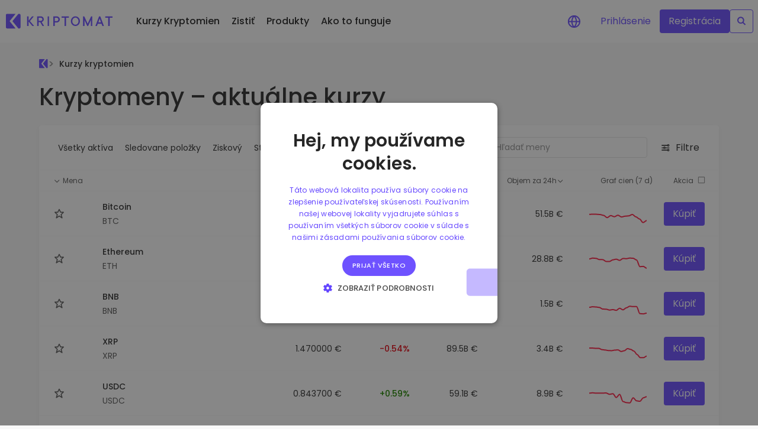

--- FILE ---
content_type: text/html;charset=utf-8
request_url: https://kriptomat.io/sk/kurzy-kryptomien/
body_size: 89497
content:
<!DOCTYPE html><html  lang="sk-SK" data-capo=""><head><meta charset="utf-8"><meta http-equiv="Content-Security-Policy" content="base-uri 'none'; font-src 'self' https: data: https://js.intercomcdn.com https://fonts.intercomcdn.com; form-action 'self' https://intercom.help https://api-iam.intercom.io https://api-iam.eu.intercom.io https://api-iam.au.intercom.io; img-src * 'self' data: kriptomat.io *.kriptomat.io https://kriptomat.io *.kminfra.net *.digitaloceanspaces.com https://digitaloceanspaces.com *.intercomcdn.com *.localhost:3000 *.googletagmanager.com *.clarity.ms *.bing.com *.doubleclick.net/ *.google.de/ *.coingecko.com *.intercomassets.com blob: https://js.intercomcdn.com https://static.intercomassets.com https://downloads.intercomcdn.com https://downloads.intercomcdn.eu https://downloads.au.intercomcdn.com https://uploads.intercomusercontent.com https://gifs.intercomcdn.com https://video-messages.intercomcdn.com https://messenger-apps.intercom.io https://messenger-apps.eu.intercom.io https://messenger-apps.au.intercom.io https://*.intercom-attachments-1.com https://*.intercom-attachments.eu https://*.au.intercom-attachments.com https://*.intercom-attachments-2.com https://*.intercom-attachments-3.com https://*.intercom-attachments-4.com https://*.intercom-attachments-5.com https://*.intercom-attachments-6.com https://*.intercom-attachments-7.com https://*.intercom-attachments-8.com https://*.intercom-attachments-9.com https://static.intercomassets.eu https://static.au.intercomassets.com; object-src 'none'; script-src-attr 'none'; style-src 'self' https: 'unsafe-inline'; script-src 'self' https: 'unsafe-inline' *.kriptomat.io https://kriptomat.io *.kminfra.net *.intercom.io https://www.googletagmanager.com http://localhost:3000 *.youtube.com https://app.intercom.io https://widget.intercom.io https://js.intercomcdn.co *.vimeo.com 'sha256-goBuRNRtVjzSVRLLdbOj3atAHBHwV08AcLRwyV/6PhU=' 'sha256-TAw2jMO3qOCI97IjIMOeu/eyrk4x9vxEMPJG4cQNBqk=' 'sha256-yNTMJJZg6NiXPJtSL9WKMsWPuvbGGT7Z1oLn6+0XkX0=' 'sha256-TZrTDzAXS4AX2i+DbmTSZVafEuKRgVcfNwaGOCkKONA='; upgrade-insecure-requests; connect-src 'self' https: https://via.intercom.io https://api.intercom.io https://api.au.intercom.io https://api.eu.intercom.io https://api-iam.intercom.io https://api-iam.eu.intercom.io https://api-iam.au.intercom.io https://api-ping.intercom.io https://nexus-websocket-a.intercom.io wss://nexus-websocket-a.intercom.io https://nexus-websocket-b.intercom.io wss://nexus-websocket-b.intercom.io https://nexus-europe-websocket.intercom.io wss://nexus-europe-websocket.intercom.io https://nexus-australia-websocket.intercom.io wss://nexus-australia-websocket.intercom.io https://uploads.intercomcdn.com https://uploads.intercomcdn.eu https://uploads.au.intercomcdn.com https://uploads.eu.intercomcdn.com https://uploads.intercomusercontent.com; frame-src 'self' youtube.com *.youtube.com *.vimeo.com https://www.youtube.com *.doubleclick.net/; child-src https://intercom-sheets.com https://www.intercom-reporting.com https://www.youtube.com https://player.vimeo.com https://fast.wistia.net;">
<meta name="viewport" content="width=device-width, initial-scale=1">
<title>Kryptomeny kurz - Aktuálne grafy, cena a hodnota kryptomien</title>
<script src="/scripts/cookie_consent_v2.js" async></script>
<style>@charset "UTF-8";:root{--blue:#007bff;--indigo:#6610f2;--purple:#6f42c1;--pink:#ff4aa3;--red:#dc3545;--orange:#fd7e14;--yellow:#ffc107;--green:#28a745;--teal:#20c997;--cyan:#17a2b8;--white:#fff;--gray:#6c757d;--gray-dark:#343a40;--primary:#6e52ff;--secondary:#ebe7ff;--success:#28a745;--info:#17a2b8;--warning:#ffc107;--danger:#dc3545;--light:#f8f9fa;--dark:#343a40;--blue:#6e52ff;--green:#37ff68;--lightblue:#ebe7ff;--breakpoint-xs:0;--breakpoint-sm:576px;--breakpoint-md:768px;--breakpoint-lg:992px;--breakpoint-xl:1200px;--breakpoint-xxl:2000px;--font-family-sans-serif:-apple-system,BlinkMacSystemFont,"Segoe UI",Roboto,"Helvetica Neue",Arial,"Noto Sans","Liberation Sans",sans-serif,"Apple Color Emoji","Segoe UI Emoji","Segoe UI Symbol","Noto Color Emoji";--font-family-monospace:SFMono-Regular,Menlo,Monaco,Consolas,"Liberation Mono","Courier New",monospace}*,:after,:before{box-sizing:border-box}html{font-family:sans-serif;line-height:1.15;-webkit-text-size-adjust:100%;-webkit-tap-highlight-color:rgba(0,0,0,0)}article,aside,figcaption,figure,footer,header,hgroup,main,nav,section{display:block}body{background-color:#fff;color:#212529;font-family:-apple-system,BlinkMacSystemFont,Segoe UI,Roboto,Helvetica Neue,Arial,Noto Sans,Liberation Sans,sans-serif,Apple Color Emoji,Segoe UI Emoji,Segoe UI Symbol,Noto Color Emoji;font-size:1rem;font-weight:400;line-height:1.5;margin:0;text-align:left}[tabindex="-1"]:focus:not(:focus-visible){outline:0!important}hr{box-sizing:content-box;height:0;overflow:visible}h1,h2,h3,h4,h5,h6{margin-bottom:.5rem;margin-top:0}p{margin-bottom:1rem;margin-top:0}abbr[data-original-title],abbr[title]{border-bottom:0;cursor:help;text-decoration:underline;-webkit-text-decoration:underline dotted;text-decoration:underline dotted;-webkit-text-decoration-skip-ink:none;text-decoration-skip-ink:none}address{font-style:normal;line-height:inherit}address,dl,ol,ul{margin-bottom:1rem}dl,ol,ul{margin-top:0}ol ol,ol ul,ul ol,ul ul{margin-bottom:0}dt{font-weight:500}dd{margin-bottom:.5rem;margin-left:0}blockquote{margin:0 0 1rem}b,strong{font-weight:600}small{font-size:80%}sub,sup{font-size:75%;line-height:0;position:relative;vertical-align:baseline}sub{bottom:-.25em}sup{top:-.5em}a{background-color:transparent;color:#6e52ff;text-decoration:none}a:hover{color:#2e06ff;text-decoration:underline}a:not([href]):not([class]),a:not([href]):not([class]):hover{color:inherit;text-decoration:none}code,kbd,pre,samp{font-family:SFMono-Regular,Menlo,Monaco,Consolas,Liberation Mono,Courier New,monospace;font-size:1em}pre{margin-bottom:1rem;margin-top:0;overflow:auto;-ms-overflow-style:scrollbar}figure{margin:0 0 1rem}img{border-style:none}img,svg{vertical-align:middle}svg{overflow:hidden}table{border-collapse:collapse}caption{caption-side:bottom;color:#6c757d;padding-bottom:.75rem;padding-top:.75rem;text-align:left}th{text-align:inherit;text-align:-webkit-match-parent}label{display:inline-block;margin-bottom:.5rem}button{border-radius:0}button:focus:not(:focus-visible){outline:0}button,input,optgroup,select,textarea{font-family:inherit;font-size:inherit;line-height:inherit;margin:0}button,input{overflow:visible}button,select{text-transform:none}[role=button]{cursor:pointer}select{word-wrap:normal}[type=button],[type=reset],[type=submit],button{-webkit-appearance:button}[type=button]:not(:disabled),[type=reset]:not(:disabled),[type=submit]:not(:disabled),button:not(:disabled){cursor:pointer}[type=button]::-moz-focus-inner,[type=reset]::-moz-focus-inner,[type=submit]::-moz-focus-inner,button::-moz-focus-inner{border-style:none;padding:0}input[type=checkbox],input[type=radio]{box-sizing:border-box;padding:0}textarea{overflow:auto;resize:vertical}fieldset{border:0;margin:0;min-width:0;padding:0}legend{color:inherit;display:block;font-size:1.5rem;line-height:inherit;margin-bottom:.5rem;max-width:100%;padding:0;white-space:normal;width:100%}progress{vertical-align:baseline}[type=number]::-webkit-inner-spin-button,[type=number]::-webkit-outer-spin-button{height:auto}[type=search]{-webkit-appearance:none;outline-offset:-2px}[type=search]::-webkit-search-decoration{-webkit-appearance:none}::-webkit-file-upload-button{-webkit-appearance:button;font:inherit}output{display:inline-block}summary{cursor:pointer;display:list-item}template{display:none}[hidden]{display:none!important}.h1,.h2,.h3,.h4,.h5,.h6,h1,h2,h3,h4,h5,h6{font-weight:500;line-height:1.2;margin-bottom:.5rem}.h1,h1{font-size:2.5rem}.h2,h2{font-size:2rem}.h3,h3{font-size:1.75rem}.h4,h4{font-size:1.5rem}.h5,h5{font-size:1.25rem}.h6,h6{font-size:1rem}.lead{font-size:1.25rem;font-weight:300}.display-1{font-size:6rem}.display-1,.display-2{font-weight:300;line-height:1.2}.display-2{font-size:5.5rem}.display-3{font-size:4.5rem}.display-3,.display-4{font-weight:300;line-height:1.2}.display-4{font-size:3.5rem}hr{border:0;border-top:1px solid rgba(0,0,0,.1);margin-bottom:1rem;margin-top:1rem}.small,small{font-size:.875em;font-weight:400}.mark,mark{background-color:#fcf8e3;padding:.2em}.list-inline,.list-unstyled{list-style:none;padding-left:0}.list-inline-item{display:inline-block}.list-inline-item:not(:last-child){margin-right:.5rem}.initialism{font-size:90%;text-transform:uppercase}.blockquote{font-size:1.25rem;margin-bottom:1rem}.blockquote-footer{color:#6c757d;display:block;font-size:.875em}.blockquote-footer:before{content:"— "}.img-fluid,.img-thumbnail{height:auto;max-width:100%}.img-thumbnail{background-color:#fff;border:1px solid #dee2e6;border-radius:.25rem;padding:.25rem}.figure{display:inline-block}.figure-img{line-height:1;margin-bottom:.5rem}.figure-caption{color:#6c757d;font-size:90%}code{color:#ff4aa3;font-size:87.5%;word-wrap:break-word}a>code{color:inherit}kbd{background-color:#212529;border-radius:.2rem;color:#fff;font-size:87.5%;padding:.2rem .4rem}kbd kbd{font-size:100%;font-weight:500;padding:0}pre{color:#212529;display:block;font-size:87.5%}pre code{color:inherit;font-size:inherit;word-break:normal}.pre-scrollable{max-height:340px;overflow-y:scroll}.container,.container-fluid,.container-lg,.container-xl,.container-xxl{margin-left:auto;margin-right:auto;padding-left:16px;padding-right:16px;width:100%}@media (min-width:992px){.container,.container-lg,.container-md,.container-sm{max-width:892px}}@media (min-width:1200px){.container,.container-lg,.container-md,.container-sm,.container-xl{max-width:1180px}}@media (min-width:2000px){.container,.container-lg,.container-md,.container-sm,.container-xl,.container-xxl{max-width:1560px}}.row{display:flex;flex-wrap:wrap;margin-left:-16px;margin-right:-16px}.no-gutters{margin-left:0;margin-right:0}.no-gutters>.col,.no-gutters>[class*=col-]{padding-left:0;padding-right:0}.col,.col-1,.col-10,.col-11,.col-12,.col-2,.col-3,.col-4,.col-5,.col-6,.col-7,.col-8,.col-9,.col-auto,.col-lg,.col-lg-1,.col-lg-10,.col-lg-11,.col-lg-12,.col-lg-2,.col-lg-3,.col-lg-4,.col-lg-5,.col-lg-6,.col-lg-7,.col-lg-8,.col-lg-9,.col-lg-auto,.col-md,.col-md-1,.col-md-10,.col-md-11,.col-md-12,.col-md-2,.col-md-3,.col-md-4,.col-md-5,.col-md-6,.col-md-7,.col-md-8,.col-md-9,.col-md-auto,.col-sm,.col-sm-1,.col-sm-10,.col-sm-11,.col-sm-12,.col-sm-2,.col-sm-3,.col-sm-4,.col-sm-5,.col-sm-6,.col-sm-7,.col-sm-8,.col-sm-9,.col-sm-auto,.col-xl,.col-xl-1,.col-xl-10,.col-xl-11,.col-xl-12,.col-xl-2,.col-xl-3,.col-xl-4,.col-xl-5,.col-xl-6,.col-xl-7,.col-xl-8,.col-xl-9,.col-xl-auto,.col-xxl,.col-xxl-1,.col-xxl-10,.col-xxl-11,.col-xxl-12,.col-xxl-2,.col-xxl-3,.col-xxl-4,.col-xxl-5,.col-xxl-6,.col-xxl-7,.col-xxl-8,.col-xxl-9,.col-xxl-auto{padding-left:16px;padding-right:16px;position:relative;width:100%}.col{flex-basis:0;flex-grow:1;max-width:100%}.row-cols-1>*{flex:0 0 100%;max-width:100%}.row-cols-2>*{flex:0 0 50%;max-width:50%}.row-cols-3>*{flex:0 0 33.3333333333%;max-width:33.3333333333%}.row-cols-4>*{flex:0 0 25%;max-width:25%}.row-cols-5>*{flex:0 0 20%;max-width:20%}.row-cols-6>*{flex:0 0 16.6666666667%;max-width:16.6666666667%}.col-auto{flex:0 0 auto;max-width:100%;width:auto}.col-1{flex:0 0 8.33333333%;max-width:8.33333333%}.col-2{flex:0 0 16.66666667%;max-width:16.66666667%}.col-3{flex:0 0 25%;max-width:25%}.col-4{flex:0 0 33.33333333%;max-width:33.33333333%}.col-5{flex:0 0 41.66666667%;max-width:41.66666667%}.col-6{flex:0 0 50%;max-width:50%}.col-7{flex:0 0 58.33333333%;max-width:58.33333333%}.col-8{flex:0 0 66.66666667%;max-width:66.66666667%}.col-9{flex:0 0 75%;max-width:75%}.col-10{flex:0 0 83.33333333%;max-width:83.33333333%}.col-11{flex:0 0 91.66666667%;max-width:91.66666667%}.col-12{flex:0 0 100%;max-width:100%}.order-first{order:-1}.order-last{order:13}.order-0{order:0}.order-1{order:1}.order-2{order:2}.order-3{order:3}.order-4{order:4}.order-5{order:5}.order-6{order:6}.order-7{order:7}.order-8{order:8}.order-9{order:9}.order-10{order:10}.order-11{order:11}.order-12{order:12}.offset-1{margin-left:8.33333333%}.offset-2{margin-left:16.66666667%}.offset-3{margin-left:25%}.offset-4{margin-left:33.33333333%}.offset-5{margin-left:41.66666667%}.offset-6{margin-left:50%}.offset-7{margin-left:58.33333333%}.offset-8{margin-left:66.66666667%}.offset-9{margin-left:75%}.offset-10{margin-left:83.33333333%}.offset-11{margin-left:91.66666667%}@media (min-width:576px){.col-sm{flex-basis:0;flex-grow:1;max-width:100%}.row-cols-sm-1>*{flex:0 0 100%;max-width:100%}.row-cols-sm-2>*{flex:0 0 50%;max-width:50%}.row-cols-sm-3>*{flex:0 0 33.3333333333%;max-width:33.3333333333%}.row-cols-sm-4>*{flex:0 0 25%;max-width:25%}.row-cols-sm-5>*{flex:0 0 20%;max-width:20%}.row-cols-sm-6>*{flex:0 0 16.6666666667%;max-width:16.6666666667%}.col-sm-auto{flex:0 0 auto;max-width:100%;width:auto}.col-sm-1{flex:0 0 8.33333333%;max-width:8.33333333%}.col-sm-2{flex:0 0 16.66666667%;max-width:16.66666667%}.col-sm-3{flex:0 0 25%;max-width:25%}.col-sm-4{flex:0 0 33.33333333%;max-width:33.33333333%}.col-sm-5{flex:0 0 41.66666667%;max-width:41.66666667%}.col-sm-6{flex:0 0 50%;max-width:50%}.col-sm-7{flex:0 0 58.33333333%;max-width:58.33333333%}.col-sm-8{flex:0 0 66.66666667%;max-width:66.66666667%}.col-sm-9{flex:0 0 75%;max-width:75%}.col-sm-10{flex:0 0 83.33333333%;max-width:83.33333333%}.col-sm-11{flex:0 0 91.66666667%;max-width:91.66666667%}.col-sm-12{flex:0 0 100%;max-width:100%}.order-sm-first{order:-1}.order-sm-last{order:13}.order-sm-0{order:0}.order-sm-1{order:1}.order-sm-2{order:2}.order-sm-3{order:3}.order-sm-4{order:4}.order-sm-5{order:5}.order-sm-6{order:6}.order-sm-7{order:7}.order-sm-8{order:8}.order-sm-9{order:9}.order-sm-10{order:10}.order-sm-11{order:11}.order-sm-12{order:12}.offset-sm-0{margin-left:0}.offset-sm-1{margin-left:8.33333333%}.offset-sm-2{margin-left:16.66666667%}.offset-sm-3{margin-left:25%}.offset-sm-4{margin-left:33.33333333%}.offset-sm-5{margin-left:41.66666667%}.offset-sm-6{margin-left:50%}.offset-sm-7{margin-left:58.33333333%}.offset-sm-8{margin-left:66.66666667%}.offset-sm-9{margin-left:75%}.offset-sm-10{margin-left:83.33333333%}.offset-sm-11{margin-left:91.66666667%}}@media (min-width:768px){.col-md{flex-basis:0;flex-grow:1;max-width:100%}.row-cols-md-1>*{flex:0 0 100%;max-width:100%}.row-cols-md-2>*{flex:0 0 50%;max-width:50%}.row-cols-md-3>*{flex:0 0 33.3333333333%;max-width:33.3333333333%}.row-cols-md-4>*{flex:0 0 25%;max-width:25%}.row-cols-md-5>*{flex:0 0 20%;max-width:20%}.row-cols-md-6>*{flex:0 0 16.6666666667%;max-width:16.6666666667%}.col-md-auto{flex:0 0 auto;max-width:100%;width:auto}.col-md-1{flex:0 0 8.33333333%;max-width:8.33333333%}.col-md-2{flex:0 0 16.66666667%;max-width:16.66666667%}.col-md-3{flex:0 0 25%;max-width:25%}.col-md-4{flex:0 0 33.33333333%;max-width:33.33333333%}.col-md-5{flex:0 0 41.66666667%;max-width:41.66666667%}.col-md-6{flex:0 0 50%;max-width:50%}.col-md-7{flex:0 0 58.33333333%;max-width:58.33333333%}.col-md-8{flex:0 0 66.66666667%;max-width:66.66666667%}.col-md-9{flex:0 0 75%;max-width:75%}.col-md-10{flex:0 0 83.33333333%;max-width:83.33333333%}.col-md-11{flex:0 0 91.66666667%;max-width:91.66666667%}.col-md-12{flex:0 0 100%;max-width:100%}.order-md-first{order:-1}.order-md-last{order:13}.order-md-0{order:0}.order-md-1{order:1}.order-md-2{order:2}.order-md-3{order:3}.order-md-4{order:4}.order-md-5{order:5}.order-md-6{order:6}.order-md-7{order:7}.order-md-8{order:8}.order-md-9{order:9}.order-md-10{order:10}.order-md-11{order:11}.order-md-12{order:12}.offset-md-0{margin-left:0}.offset-md-1{margin-left:8.33333333%}.offset-md-2{margin-left:16.66666667%}.offset-md-3{margin-left:25%}.offset-md-4{margin-left:33.33333333%}.offset-md-5{margin-left:41.66666667%}.offset-md-6{margin-left:50%}.offset-md-7{margin-left:58.33333333%}.offset-md-8{margin-left:66.66666667%}.offset-md-9{margin-left:75%}.offset-md-10{margin-left:83.33333333%}.offset-md-11{margin-left:91.66666667%}}@media (min-width:992px){.col-lg{flex-basis:0;flex-grow:1;max-width:100%}.row-cols-lg-1>*{flex:0 0 100%;max-width:100%}.row-cols-lg-2>*{flex:0 0 50%;max-width:50%}.row-cols-lg-3>*{flex:0 0 33.3333333333%;max-width:33.3333333333%}.row-cols-lg-4>*{flex:0 0 25%;max-width:25%}.row-cols-lg-5>*{flex:0 0 20%;max-width:20%}.row-cols-lg-6>*{flex:0 0 16.6666666667%;max-width:16.6666666667%}.col-lg-auto{flex:0 0 auto;max-width:100%;width:auto}.col-lg-1{flex:0 0 8.33333333%;max-width:8.33333333%}.col-lg-2{flex:0 0 16.66666667%;max-width:16.66666667%}.col-lg-3{flex:0 0 25%;max-width:25%}.col-lg-4{flex:0 0 33.33333333%;max-width:33.33333333%}.col-lg-5{flex:0 0 41.66666667%;max-width:41.66666667%}.col-lg-6{flex:0 0 50%;max-width:50%}.col-lg-7{flex:0 0 58.33333333%;max-width:58.33333333%}.col-lg-8{flex:0 0 66.66666667%;max-width:66.66666667%}.col-lg-9{flex:0 0 75%;max-width:75%}.col-lg-10{flex:0 0 83.33333333%;max-width:83.33333333%}.col-lg-11{flex:0 0 91.66666667%;max-width:91.66666667%}.col-lg-12{flex:0 0 100%;max-width:100%}.order-lg-first{order:-1}.order-lg-last{order:13}.order-lg-0{order:0}.order-lg-1{order:1}.order-lg-2{order:2}.order-lg-3{order:3}.order-lg-4{order:4}.order-lg-5{order:5}.order-lg-6{order:6}.order-lg-7{order:7}.order-lg-8{order:8}.order-lg-9{order:9}.order-lg-10{order:10}.order-lg-11{order:11}.order-lg-12{order:12}.offset-lg-0{margin-left:0}.offset-lg-1{margin-left:8.33333333%}.offset-lg-2{margin-left:16.66666667%}.offset-lg-3{margin-left:25%}.offset-lg-4{margin-left:33.33333333%}.offset-lg-5{margin-left:41.66666667%}.offset-lg-6{margin-left:50%}.offset-lg-7{margin-left:58.33333333%}.offset-lg-8{margin-left:66.66666667%}.offset-lg-9{margin-left:75%}.offset-lg-10{margin-left:83.33333333%}.offset-lg-11{margin-left:91.66666667%}}@media (min-width:1200px){.col-xl{flex-basis:0;flex-grow:1;max-width:100%}.row-cols-xl-1>*{flex:0 0 100%;max-width:100%}.row-cols-xl-2>*{flex:0 0 50%;max-width:50%}.row-cols-xl-3>*{flex:0 0 33.3333333333%;max-width:33.3333333333%}.row-cols-xl-4>*{flex:0 0 25%;max-width:25%}.row-cols-xl-5>*{flex:0 0 20%;max-width:20%}.row-cols-xl-6>*{flex:0 0 16.6666666667%;max-width:16.6666666667%}.col-xl-auto{flex:0 0 auto;max-width:100%;width:auto}.col-xl-1{flex:0 0 8.33333333%;max-width:8.33333333%}.col-xl-2{flex:0 0 16.66666667%;max-width:16.66666667%}.col-xl-3{flex:0 0 25%;max-width:25%}.col-xl-4{flex:0 0 33.33333333%;max-width:33.33333333%}.col-xl-5{flex:0 0 41.66666667%;max-width:41.66666667%}.col-xl-6{flex:0 0 50%;max-width:50%}.col-xl-7{flex:0 0 58.33333333%;max-width:58.33333333%}.col-xl-8{flex:0 0 66.66666667%;max-width:66.66666667%}.col-xl-9{flex:0 0 75%;max-width:75%}.col-xl-10{flex:0 0 83.33333333%;max-width:83.33333333%}.col-xl-11{flex:0 0 91.66666667%;max-width:91.66666667%}.col-xl-12{flex:0 0 100%;max-width:100%}.order-xl-first{order:-1}.order-xl-last{order:13}.order-xl-0{order:0}.order-xl-1{order:1}.order-xl-2{order:2}.order-xl-3{order:3}.order-xl-4{order:4}.order-xl-5{order:5}.order-xl-6{order:6}.order-xl-7{order:7}.order-xl-8{order:8}.order-xl-9{order:9}.order-xl-10{order:10}.order-xl-11{order:11}.order-xl-12{order:12}.offset-xl-0{margin-left:0}.offset-xl-1{margin-left:8.33333333%}.offset-xl-2{margin-left:16.66666667%}.offset-xl-3{margin-left:25%}.offset-xl-4{margin-left:33.33333333%}.offset-xl-5{margin-left:41.66666667%}.offset-xl-6{margin-left:50%}.offset-xl-7{margin-left:58.33333333%}.offset-xl-8{margin-left:66.66666667%}.offset-xl-9{margin-left:75%}.offset-xl-10{margin-left:83.33333333%}.offset-xl-11{margin-left:91.66666667%}}@media (min-width:2000px){.col-xxl{flex-basis:0;flex-grow:1;max-width:100%}.row-cols-xxl-1>*{flex:0 0 100%;max-width:100%}.row-cols-xxl-2>*{flex:0 0 50%;max-width:50%}.row-cols-xxl-3>*{flex:0 0 33.3333333333%;max-width:33.3333333333%}.row-cols-xxl-4>*{flex:0 0 25%;max-width:25%}.row-cols-xxl-5>*{flex:0 0 20%;max-width:20%}.row-cols-xxl-6>*{flex:0 0 16.6666666667%;max-width:16.6666666667%}.col-xxl-auto{flex:0 0 auto;max-width:100%;width:auto}.col-xxl-1{flex:0 0 8.33333333%;max-width:8.33333333%}.col-xxl-2{flex:0 0 16.66666667%;max-width:16.66666667%}.col-xxl-3{flex:0 0 25%;max-width:25%}.col-xxl-4{flex:0 0 33.33333333%;max-width:33.33333333%}.col-xxl-5{flex:0 0 41.66666667%;max-width:41.66666667%}.col-xxl-6{flex:0 0 50%;max-width:50%}.col-xxl-7{flex:0 0 58.33333333%;max-width:58.33333333%}.col-xxl-8{flex:0 0 66.66666667%;max-width:66.66666667%}.col-xxl-9{flex:0 0 75%;max-width:75%}.col-xxl-10{flex:0 0 83.33333333%;max-width:83.33333333%}.col-xxl-11{flex:0 0 91.66666667%;max-width:91.66666667%}.col-xxl-12{flex:0 0 100%;max-width:100%}.order-xxl-first{order:-1}.order-xxl-last{order:13}.order-xxl-0{order:0}.order-xxl-1{order:1}.order-xxl-2{order:2}.order-xxl-3{order:3}.order-xxl-4{order:4}.order-xxl-5{order:5}.order-xxl-6{order:6}.order-xxl-7{order:7}.order-xxl-8{order:8}.order-xxl-9{order:9}.order-xxl-10{order:10}.order-xxl-11{order:11}.order-xxl-12{order:12}.offset-xxl-0{margin-left:0}.offset-xxl-1{margin-left:8.33333333%}.offset-xxl-2{margin-left:16.66666667%}.offset-xxl-3{margin-left:25%}.offset-xxl-4{margin-left:33.33333333%}.offset-xxl-5{margin-left:41.66666667%}.offset-xxl-6{margin-left:50%}.offset-xxl-7{margin-left:58.33333333%}.offset-xxl-8{margin-left:66.66666667%}.offset-xxl-9{margin-left:75%}.offset-xxl-10{margin-left:83.33333333%}.offset-xxl-11{margin-left:91.66666667%}}.table{color:#212529;margin-bottom:1rem;width:100%}.table td,.table th{border-top:1px solid #dee2e6;padding:.75rem;vertical-align:top}.table thead th{border-bottom:2px solid #dee2e6;vertical-align:bottom}.table tbody+tbody{border-top:2px solid #dee2e6}.table-sm td,.table-sm th{padding:.3rem}.table-bordered,.table-bordered td,.table-bordered th{border:1px solid #dee2e6}.table-bordered thead td,.table-bordered thead th{border-bottom-width:2px}.table-borderless tbody+tbody,.table-borderless td,.table-borderless th,.table-borderless thead th{border:0}.table-striped tbody tr:nth-of-type(odd){background-color:#0000000d}.table-hover tbody tr:hover{background-color:#00000013;color:#212529}.table-primary,.table-primary>td,.table-primary>th{background-color:#d6cfff}.table-primary tbody+tbody,.table-primary td,.table-primary th,.table-primary thead th{border-color:#b4a5ff}.table-hover .table-primary:hover,.table-hover .table-primary:hover>td,.table-hover .table-primary:hover>th{background-color:#c1b5ff}.table-secondary,.table-secondary>td,.table-secondary>th{background-color:#f9f8ff}.table-secondary tbody+tbody,.table-secondary td,.table-secondary th,.table-secondary thead th{border-color:#f5f3ff}.table-hover .table-secondary:hover,.table-hover .table-secondary:hover>td,.table-hover .table-secondary:hover>th{background-color:#e4dfff}.table-success,.table-success>td,.table-success>th{background-color:#c3e6cb}.table-success tbody+tbody,.table-success td,.table-success th,.table-success thead th{border-color:#8fd19e}.table-hover .table-success:hover,.table-hover .table-success:hover>td,.table-hover .table-success:hover>th{background-color:#b1dfbb}.table-info,.table-info>td,.table-info>th{background-color:#bee5eb}.table-info tbody+tbody,.table-info td,.table-info th,.table-info thead th{border-color:#86cfda}.table-hover .table-info:hover,.table-hover .table-info:hover>td,.table-hover .table-info:hover>th{background-color:#abdde5}.table-warning,.table-warning>td,.table-warning>th{background-color:#ffeeba}.table-warning tbody+tbody,.table-warning td,.table-warning th,.table-warning thead th{border-color:#ffdf7e}.table-hover .table-warning:hover,.table-hover .table-warning:hover>td,.table-hover .table-warning:hover>th{background-color:#ffe7a0}.table-danger,.table-danger>td,.table-danger>th{background-color:#f5c6cb}.table-danger tbody+tbody,.table-danger td,.table-danger th,.table-danger thead th{border-color:#ed969e}.table-hover .table-danger:hover,.table-hover .table-danger:hover>td,.table-hover .table-danger:hover>th{background-color:#f1b1b7}.table-light,.table-light>td,.table-light>th{background-color:#fdfdfe}.table-light tbody+tbody,.table-light td,.table-light th,.table-light thead th{border-color:#fbfcfc}.table-hover .table-light:hover,.table-hover .table-light:hover>td,.table-hover .table-light:hover>th{background-color:#eef1f3}.table-dark,.table-dark>td,.table-dark>th{background-color:#c6c8ca}.table-dark tbody+tbody,.table-dark td,.table-dark th,.table-dark thead th{border-color:#95999c}.table-hover .table-dark:hover,.table-hover .table-dark:hover>td,.table-hover .table-dark:hover>th{background-color:#b9bbbd}.table-blue,.table-blue>td,.table-blue>th{background-color:#d6cfff}.table-blue tbody+tbody,.table-blue td,.table-blue th,.table-blue thead th{border-color:#b4a5ff}.table-hover .table-blue:hover,.table-hover .table-blue:hover>td,.table-hover .table-blue:hover>th{background-color:#c1b5ff}.table-green,.table-green>td,.table-green>th{background-color:#c7ffd5}.table-green tbody+tbody,.table-green td,.table-green th,.table-green thead th{border-color:#97ffb0}.table-hover .table-green:hover,.table-hover .table-green:hover>td,.table-hover .table-green:hover>th{background-color:#aeffc1}.table-lightblue,.table-lightblue>td,.table-lightblue>th{background-color:#f9f8ff}.table-lightblue tbody+tbody,.table-lightblue td,.table-lightblue th,.table-lightblue thead th{border-color:#f5f3ff}.table-hover .table-lightblue:hover,.table-hover .table-lightblue:hover>td,.table-hover .table-lightblue:hover>th{background-color:#e4dfff}.table-active,.table-active>td,.table-active>th,.table-hover .table-active:hover,.table-hover .table-active:hover>td,.table-hover .table-active:hover>th{background-color:#00000013}.table .thead-dark th{background-color:#343a40;border-color:#454d55;color:#fff}.table .thead-light th{background-color:#e9ecef;border-color:#dee2e6;color:#495057}.table-dark{background-color:#343a40;color:#fff}.table-dark td,.table-dark th,.table-dark thead th{border-color:#454d55}.table-dark.table-bordered{border:0}.table-dark.table-striped tbody tr:nth-of-type(odd){background-color:#ffffff0d}.table-dark.table-hover tbody tr:hover{background-color:#ffffff13;color:#fff}@media (max-width:575.98px){.table-responsive-sm{display:block;overflow-x:auto;width:100%;-webkit-overflow-scrolling:touch}.table-responsive-sm>.table-bordered{border:0}}@media (max-width:767.98px){.table-responsive-md{display:block;overflow-x:auto;width:100%;-webkit-overflow-scrolling:touch}.table-responsive-md>.table-bordered{border:0}}@media (max-width:991.98px){.table-responsive-lg{display:block;overflow-x:auto;width:100%;-webkit-overflow-scrolling:touch}.table-responsive-lg>.table-bordered{border:0}}@media (max-width:1199.98px){.table-responsive-xl{display:block;overflow-x:auto;width:100%;-webkit-overflow-scrolling:touch}.table-responsive-xl>.table-bordered{border:0}}@media (max-width:1999.98px){.table-responsive-xxl{display:block;overflow-x:auto;width:100%;-webkit-overflow-scrolling:touch}.table-responsive-xxl>.table-bordered{border:0}}.table-responsive{display:block;overflow-x:auto;width:100%;-webkit-overflow-scrolling:touch}.table-responsive>.table-bordered{border:0}.form-control{background-clip:padding-box;background-color:#fff;border:1px solid #e5e5e5;border-radius:.25rem;color:#495057;display:block;font-size:1rem;font-weight:400;height:calc(1.5em + .75rem + 2px);line-height:1.5;padding:.375rem .75rem;transition:border-color .15s ease-in-out,box-shadow .15s ease-in-out;width:100%}@media (prefers-reduced-motion:reduce){.form-control{transition:none}}.form-control::-ms-expand{background-color:transparent;border:0}.form-control:focus{background-color:#fff;border-color:#d9d2ff;box-shadow:0 0 0 .2rem #6e52ff40;color:#495057;outline:0}.form-control::-moz-placeholder{color:#6c757d;opacity:1}.form-control::placeholder{color:#6c757d;opacity:1}.form-control:disabled,.form-control[readonly]{background-color:#e9ecef;opacity:1}input[type=date].form-control,input[type=datetime-local].form-control,input[type=month].form-control,input[type=time].form-control{-webkit-appearance:none;-moz-appearance:none;appearance:none}select.form-control:-moz-focusring{color:transparent;text-shadow:0 0 0 #495057}select.form-control:focus::-ms-value{background-color:#fff;color:#495057}.form-control-file,.form-control-range{display:block;width:100%}.col-form-label{font-size:inherit;line-height:1.5;margin-bottom:0;padding-bottom:calc(.375rem + 1px);padding-top:calc(.375rem + 1px)}.col-form-label-lg{font-size:1.25rem;line-height:1.5;padding-bottom:calc(.5rem + 1px);padding-top:calc(.5rem + 1px)}.col-form-label-sm{font-size:.875rem;line-height:1.5;padding-bottom:calc(.25rem + 1px);padding-top:calc(.25rem + 1px)}.form-control-plaintext{background-color:transparent;border:solid transparent;border-width:1px 0;color:#212529;display:block;font-size:1rem;line-height:1.5;margin-bottom:0;padding:.375rem 0;width:100%}.form-control-plaintext.form-control-lg,.form-control-plaintext.form-control-sm{padding-left:0;padding-right:0}.form-control-sm{border-radius:.2rem;font-size:.875rem;height:calc(1.5em + .5rem + 2px);line-height:1.5;padding:.25rem .5rem}.form-control-lg{border-radius:.3rem;font-size:1.25rem;height:calc(1.5em + 1rem + 2px);line-height:1.5;padding:.5rem 1rem}select.form-control[multiple],select.form-control[size],textarea.form-control{height:auto}.form-group{margin-bottom:1rem}.form-text{display:block;margin-top:.25rem}.form-row{display:flex;flex-wrap:wrap;margin-left:-5px;margin-right:-5px}.form-row>.col,.form-row>[class*=col-]{padding-left:5px;padding-right:5px}.form-check{display:block;padding-left:1.25rem;position:relative}.form-check-input{margin-left:-1.25rem;margin-top:.3rem;position:absolute}.form-check-input:disabled~.form-check-label,.form-check-input[disabled]~.form-check-label{color:#6c757d}.form-check-label{margin-bottom:0}.form-check-inline{align-items:center;display:inline-flex;margin-right:.75rem;padding-left:0}.form-check-inline .form-check-input{margin-left:0;margin-right:.3125rem;margin-top:0;position:static}.valid-feedback{color:#28a745;display:none;font-size:.875em;margin-top:.25rem;width:100%}.valid-tooltip{background-color:#28a745e6;border-radius:.25rem;color:#fff;display:none;font-size:.875rem;left:0;line-height:1.5;margin-top:.1rem;max-width:100%;padding:.25rem .5rem;position:absolute;top:100%;z-index:5}.form-row>.col>.valid-tooltip,.form-row>[class*=col-]>.valid-tooltip{left:5px}.is-valid~.valid-feedback,.is-valid~.valid-tooltip,.was-validated :valid~.valid-feedback,.was-validated :valid~.valid-tooltip{display:block}.form-control.is-valid,.was-validated .form-control:valid{background-image:url("data:image/svg+xml;charset=utf-8,%3Csvg xmlns='http://www.w3.org/2000/svg' width='8' height='8' viewBox='0 0 8 8'%3E%3Cpath fill='%2328a745' d='M2.3 6.73.6 4.53c-.4-1.04.46-1.4 1.1-.8l1.1 1.4 3.4-3.8c.6-.63 1.6-.27 1.2.7l-4 4.6c-.43.5-.8.4-1.1.1'/%3E%3C/svg%3E");background-position:right calc(.375em + .1875rem) center;background-repeat:no-repeat;background-size:calc(.75em + .375rem) calc(.75em + .375rem);border-color:#28a745;padding-right:calc(1.5em + .75rem)!important}.form-control.is-valid:focus,.was-validated .form-control:valid:focus{border-color:#28a745;box-shadow:0 0 0 .2rem #28a74540}.was-validated select.form-control:valid,select.form-control.is-valid{background-position:right 1.5rem center;padding-right:3rem!important}.was-validated textarea.form-control:valid,textarea.form-control.is-valid{background-position:top calc(.375em + .1875rem) right calc(.375em + .1875rem);padding-right:calc(1.5em + .75rem)}.custom-select.is-valid,.was-validated .custom-select:valid{background:url("data:image/svg+xml;charset=utf-8,%3Csvg xmlns='http://www.w3.org/2000/svg' width='4' height='5' viewBox='0 0 4 5'%3E%3Cpath fill='%23343a40' d='M2 0 0 2h4zm0 5L0 3h4z'/%3E%3C/svg%3E") right .75rem center/8px 10px no-repeat,#fff url("data:image/svg+xml;charset=utf-8,%3Csvg xmlns='http://www.w3.org/2000/svg' width='8' height='8' viewBox='0 0 8 8'%3E%3Cpath fill='%2328a745' d='M2.3 6.73.6 4.53c-.4-1.04.46-1.4 1.1-.8l1.1 1.4 3.4-3.8c.6-.63 1.6-.27 1.2.7l-4 4.6c-.43.5-.8.4-1.1.1'/%3E%3C/svg%3E") center right 1.75rem/ calc(.75em + .375rem) calc(.75em + .375rem) no-repeat;border-color:#28a745;padding-right:calc(.75em + 2.3125rem)!important}.custom-select.is-valid:focus,.was-validated .custom-select:valid:focus{border-color:#28a745;box-shadow:0 0 0 .2rem #28a74540}.form-check-input.is-valid~.form-check-label,.was-validated .form-check-input:valid~.form-check-label{color:#28a745}.form-check-input.is-valid~.valid-feedback,.form-check-input.is-valid~.valid-tooltip,.was-validated .form-check-input:valid~.valid-feedback,.was-validated .form-check-input:valid~.valid-tooltip{display:block}.custom-control-input.is-valid~.custom-control-label,.was-validated .custom-control-input:valid~.custom-control-label{color:#28a745}.custom-control-input.is-valid~.custom-control-label:before,.was-validated .custom-control-input:valid~.custom-control-label:before{border-color:#28a745}.custom-control-input.is-valid:checked~.custom-control-label:before,.was-validated .custom-control-input:valid:checked~.custom-control-label:before{background-color:#34ce57;border-color:#34ce57}.custom-control-input.is-valid:focus~.custom-control-label:before,.was-validated .custom-control-input:valid:focus~.custom-control-label:before{box-shadow:0 0 0 .2rem #28a74540}.custom-control-input.is-valid:focus:not(:checked)~.custom-control-label:before,.was-validated .custom-control-input:valid:focus:not(:checked)~.custom-control-label:before{border-color:#28a745}.custom-file-input.is-valid~.custom-file-label,.was-validated .custom-file-input:valid~.custom-file-label{border-color:#28a745}.custom-file-input.is-valid:focus~.custom-file-label,.was-validated .custom-file-input:valid:focus~.custom-file-label{border-color:#28a745;box-shadow:0 0 0 .2rem #28a74540}.invalid-feedback{color:#dc3545;display:none;font-size:.875em;margin-top:.25rem;width:100%}.invalid-tooltip{background-color:#dc3545e6;border-radius:.25rem;color:#fff;display:none;font-size:.875rem;left:0;line-height:1.5;margin-top:.1rem;max-width:100%;padding:.25rem .5rem;position:absolute;top:100%;z-index:5}.form-row>.col>.invalid-tooltip,.form-row>[class*=col-]>.invalid-tooltip{left:5px}.is-invalid~.invalid-feedback,.is-invalid~.invalid-tooltip,.was-validated :invalid~.invalid-feedback,.was-validated :invalid~.invalid-tooltip{display:block}.form-control.is-invalid,.was-validated .form-control:invalid{background-image:url("data:image/svg+xml;charset=utf-8,%3Csvg xmlns='http://www.w3.org/2000/svg' width='12' height='12' fill='none' stroke='%23dc3545' viewBox='0 0 12 12'%3E%3Ccircle cx='6' cy='6' r='4.5'/%3E%3Cpath stroke-linejoin='round' d='M5.8 3.6h.4L6 6.5z'/%3E%3Ccircle cx='6' cy='8.2' r='.6' fill='%23dc3545' stroke='none'/%3E%3C/svg%3E");background-position:right calc(.375em + .1875rem) center;background-repeat:no-repeat;background-size:calc(.75em + .375rem) calc(.75em + .375rem);border-color:#dc3545;padding-right:calc(1.5em + .75rem)!important}.form-control.is-invalid:focus,.was-validated .form-control:invalid:focus{border-color:#dc3545;box-shadow:0 0 0 .2rem #dc354540}.was-validated select.form-control:invalid,select.form-control.is-invalid{background-position:right 1.5rem center;padding-right:3rem!important}.was-validated textarea.form-control:invalid,textarea.form-control.is-invalid{background-position:top calc(.375em + .1875rem) right calc(.375em + .1875rem);padding-right:calc(1.5em + .75rem)}.custom-select.is-invalid,.was-validated .custom-select:invalid{background:url("data:image/svg+xml;charset=utf-8,%3Csvg xmlns='http://www.w3.org/2000/svg' width='4' height='5' viewBox='0 0 4 5'%3E%3Cpath fill='%23343a40' d='M2 0 0 2h4zm0 5L0 3h4z'/%3E%3C/svg%3E") right .75rem center/8px 10px no-repeat,#fff url("data:image/svg+xml;charset=utf-8,%3Csvg xmlns='http://www.w3.org/2000/svg' width='12' height='12' fill='none' stroke='%23dc3545' viewBox='0 0 12 12'%3E%3Ccircle cx='6' cy='6' r='4.5'/%3E%3Cpath stroke-linejoin='round' d='M5.8 3.6h.4L6 6.5z'/%3E%3Ccircle cx='6' cy='8.2' r='.6' fill='%23dc3545' stroke='none'/%3E%3C/svg%3E") center right 1.75rem/ calc(.75em + .375rem) calc(.75em + .375rem) no-repeat;border-color:#dc3545;padding-right:calc(.75em + 2.3125rem)!important}.custom-select.is-invalid:focus,.was-validated .custom-select:invalid:focus{border-color:#dc3545;box-shadow:0 0 0 .2rem #dc354540}.form-check-input.is-invalid~.form-check-label,.was-validated .form-check-input:invalid~.form-check-label{color:#dc3545}.form-check-input.is-invalid~.invalid-feedback,.form-check-input.is-invalid~.invalid-tooltip,.was-validated .form-check-input:invalid~.invalid-feedback,.was-validated .form-check-input:invalid~.invalid-tooltip{display:block}.custom-control-input.is-invalid~.custom-control-label,.was-validated .custom-control-input:invalid~.custom-control-label{color:#dc3545}.custom-control-input.is-invalid~.custom-control-label:before,.was-validated .custom-control-input:invalid~.custom-control-label:before{border-color:#dc3545}.custom-control-input.is-invalid:checked~.custom-control-label:before,.was-validated .custom-control-input:invalid:checked~.custom-control-label:before{background-color:#e4606d;border-color:#e4606d}.custom-control-input.is-invalid:focus~.custom-control-label:before,.was-validated .custom-control-input:invalid:focus~.custom-control-label:before{box-shadow:0 0 0 .2rem #dc354540}.custom-control-input.is-invalid:focus:not(:checked)~.custom-control-label:before,.was-validated .custom-control-input:invalid:focus:not(:checked)~.custom-control-label:before{border-color:#dc3545}.custom-file-input.is-invalid~.custom-file-label,.was-validated .custom-file-input:invalid~.custom-file-label{border-color:#dc3545}.custom-file-input.is-invalid:focus~.custom-file-label,.was-validated .custom-file-input:invalid:focus~.custom-file-label{border-color:#dc3545;box-shadow:0 0 0 .2rem #dc354540}.form-inline{align-items:center;display:flex;flex-flow:row wrap}.form-inline .form-check{width:100%}@media (min-width:576px){.form-inline label{justify-content:center}.form-inline .form-group,.form-inline label{align-items:center;display:flex;margin-bottom:0}.form-inline .form-group{flex:0 0 auto;flex-flow:row wrap}.form-inline .form-control{display:inline-block;vertical-align:middle;width:auto}.form-inline .form-control-plaintext{display:inline-block}.form-inline .custom-select,.form-inline .input-group{width:auto}.form-inline .form-check{align-items:center;display:flex;justify-content:center;padding-left:0;width:auto}.form-inline .form-check-input{flex-shrink:0;margin-left:0;margin-right:.25rem;margin-top:0;position:relative}.form-inline .custom-control{align-items:center;justify-content:center}.form-inline .custom-control-label{margin-bottom:0}}.btn{background-color:transparent;border:1px solid transparent;border-radius:.25rem;color:#212529;display:inline-block;font-size:1rem;font-weight:400;line-height:1.5;padding:.375rem .75rem;text-align:center;transition:color .15s ease-in-out,background-color .15s ease-in-out,border-color .15s ease-in-out,box-shadow .15s ease-in-out;-webkit-user-select:none;-moz-user-select:none;user-select:none;vertical-align:middle}@media (prefers-reduced-motion:reduce){.btn{transition:none}}.btn:hover{color:#212529;text-decoration:none}.btn.focus,.btn:focus{box-shadow:0 0 0 .2rem #6e52ff40;outline:0}.btn.disabled,.btn:disabled{opacity:.65}.btn:not(:disabled):not(.disabled){cursor:pointer}a.btn.disabled,fieldset:disabled a.btn{pointer-events:none}.btn-primary{background-color:#6e52ff;border-color:#6e52ff;color:#fff}.btn-primary.focus,.btn-primary:focus,.btn-primary:hover{background-color:#4e2cff;border-color:#431fff;color:#fff}.btn-primary.focus,.btn-primary:focus{box-shadow:0 0 0 .2rem #846cff80}.btn-primary.disabled,.btn-primary:disabled{background-color:#6e52ff;border-color:#6e52ff;color:#fff}.btn-primary:not(:disabled):not(.disabled).active,.btn-primary:not(:disabled):not(.disabled):active,.show>.btn-primary.dropdown-toggle{background-color:#431fff;border-color:#3912ff;color:#fff}.btn-primary:not(:disabled):not(.disabled).active:focus,.btn-primary:not(:disabled):not(.disabled):active:focus,.show>.btn-primary.dropdown-toggle:focus{box-shadow:0 0 0 .2rem #846cff80}.btn-secondary{background-color:#ebe7ff;border-color:#ebe7ff;color:#212529}.btn-secondary.focus,.btn-secondary:focus,.btn-secondary:hover{background-color:#cbc1ff;border-color:#c1b4ff;color:#212529}.btn-secondary.focus,.btn-secondary:focus{box-shadow:0 0 0 .2rem #cdcadf80}.btn-secondary.disabled,.btn-secondary:disabled{background-color:#ebe7ff;border-color:#ebe7ff;color:#212529}.btn-secondary:not(:disabled):not(.disabled).active,.btn-secondary:not(:disabled):not(.disabled):active,.show>.btn-secondary.dropdown-toggle{background-color:#c1b4ff;border-color:#b6a7ff;color:#212529}.btn-secondary:not(:disabled):not(.disabled).active:focus,.btn-secondary:not(:disabled):not(.disabled):active:focus,.show>.btn-secondary.dropdown-toggle:focus{box-shadow:0 0 0 .2rem #cdcadf80}.btn-success{background-color:#28a745;border-color:#28a745;color:#fff}.btn-success.focus,.btn-success:focus,.btn-success:hover{background-color:#218838;border-color:#1e7e34;color:#fff}.btn-success.focus,.btn-success:focus{box-shadow:0 0 0 .2rem #48b46180}.btn-success.disabled,.btn-success:disabled{background-color:#28a745;border-color:#28a745;color:#fff}.btn-success:not(:disabled):not(.disabled).active,.btn-success:not(:disabled):not(.disabled):active,.show>.btn-success.dropdown-toggle{background-color:#1e7e34;border-color:#1c7430;color:#fff}.btn-success:not(:disabled):not(.disabled).active:focus,.btn-success:not(:disabled):not(.disabled):active:focus,.show>.btn-success.dropdown-toggle:focus{box-shadow:0 0 0 .2rem #48b46180}.btn-info{background-color:#17a2b8;border-color:#17a2b8;color:#fff}.btn-info.focus,.btn-info:focus,.btn-info:hover{background-color:#138496;border-color:#117a8b;color:#fff}.btn-info.focus,.btn-info:focus{box-shadow:0 0 0 .2rem #3ab0c380}.btn-info.disabled,.btn-info:disabled{background-color:#17a2b8;border-color:#17a2b8;color:#fff}.btn-info:not(:disabled):not(.disabled).active,.btn-info:not(:disabled):not(.disabled):active,.show>.btn-info.dropdown-toggle{background-color:#117a8b;border-color:#10707f;color:#fff}.btn-info:not(:disabled):not(.disabled).active:focus,.btn-info:not(:disabled):not(.disabled):active:focus,.show>.btn-info.dropdown-toggle:focus{box-shadow:0 0 0 .2rem #3ab0c380}.btn-warning{background-color:#ffc107;border-color:#ffc107;color:#212529}.btn-warning.focus,.btn-warning:focus,.btn-warning:hover{background-color:#e0a800;border-color:#d39e00;color:#212529}.btn-warning.focus,.btn-warning:focus{box-shadow:0 0 0 .2rem #deaa0c80}.btn-warning.disabled,.btn-warning:disabled{background-color:#ffc107;border-color:#ffc107;color:#212529}.btn-warning:not(:disabled):not(.disabled).active,.btn-warning:not(:disabled):not(.disabled):active,.show>.btn-warning.dropdown-toggle{background-color:#d39e00;border-color:#c69500;color:#212529}.btn-warning:not(:disabled):not(.disabled).active:focus,.btn-warning:not(:disabled):not(.disabled):active:focus,.show>.btn-warning.dropdown-toggle:focus{box-shadow:0 0 0 .2rem #deaa0c80}.btn-danger{background-color:#dc3545;border-color:#dc3545;color:#fff}.btn-danger.focus,.btn-danger:focus,.btn-danger:hover{background-color:#c82333;border-color:#bd2130;color:#fff}.btn-danger.focus,.btn-danger:focus{box-shadow:0 0 0 .2rem #e1536180}.btn-danger.disabled,.btn-danger:disabled{background-color:#dc3545;border-color:#dc3545;color:#fff}.btn-danger:not(:disabled):not(.disabled).active,.btn-danger:not(:disabled):not(.disabled):active,.show>.btn-danger.dropdown-toggle{background-color:#bd2130;border-color:#b21f2d;color:#fff}.btn-danger:not(:disabled):not(.disabled).active:focus,.btn-danger:not(:disabled):not(.disabled):active:focus,.show>.btn-danger.dropdown-toggle:focus{box-shadow:0 0 0 .2rem #e1536180}.btn-light{background-color:#f8f9fa;border-color:#f8f9fa;color:#212529}.btn-light.focus,.btn-light:focus,.btn-light:hover{background-color:#e2e6ea;border-color:#dae0e5;color:#212529}.btn-light.focus,.btn-light:focus{box-shadow:0 0 0 .2rem #d7d9da80}.btn-light.disabled,.btn-light:disabled{background-color:#f8f9fa;border-color:#f8f9fa;color:#212529}.btn-light:not(:disabled):not(.disabled).active,.btn-light:not(:disabled):not(.disabled):active,.show>.btn-light.dropdown-toggle{background-color:#dae0e5;border-color:#d3d9df;color:#212529}.btn-light:not(:disabled):not(.disabled).active:focus,.btn-light:not(:disabled):not(.disabled):active:focus,.show>.btn-light.dropdown-toggle:focus{box-shadow:0 0 0 .2rem #d7d9da80}.btn-dark{background-color:#343a40;border-color:#343a40;color:#fff}.btn-dark.focus,.btn-dark:focus,.btn-dark:hover{background-color:#23272b;border-color:#1d2124;color:#fff}.btn-dark.focus,.btn-dark:focus{box-shadow:0 0 0 .2rem #52585d80}.btn-dark.disabled,.btn-dark:disabled{background-color:#343a40;border-color:#343a40;color:#fff}.btn-dark:not(:disabled):not(.disabled).active,.btn-dark:not(:disabled):not(.disabled):active,.show>.btn-dark.dropdown-toggle{background-color:#1d2124;border-color:#171a1d;color:#fff}.btn-dark:not(:disabled):not(.disabled).active:focus,.btn-dark:not(:disabled):not(.disabled):active:focus,.show>.btn-dark.dropdown-toggle:focus{box-shadow:0 0 0 .2rem #52585d80}.btn-blue{background-color:#6e52ff;border-color:#6e52ff;color:#fff}.btn-blue.focus,.btn-blue:focus,.btn-blue:hover{background-color:#4e2cff;border-color:#431fff;color:#fff}.btn-blue.focus,.btn-blue:focus{box-shadow:0 0 0 .2rem #846cff80}.btn-blue.disabled,.btn-blue:disabled{background-color:#6e52ff;border-color:#6e52ff;color:#fff}.btn-blue:not(:disabled):not(.disabled).active,.btn-blue:not(:disabled):not(.disabled):active,.show>.btn-blue.dropdown-toggle{background-color:#431fff;border-color:#3912ff;color:#fff}.btn-blue:not(:disabled):not(.disabled).active:focus,.btn-blue:not(:disabled):not(.disabled):active:focus,.show>.btn-blue.dropdown-toggle:focus{box-shadow:0 0 0 .2rem #846cff80}.btn-green{background-color:#37ff68;border-color:#37ff68;color:#212529}.btn-green.focus,.btn-green:focus,.btn-green:hover{background-color:#11ff4b;border-color:#04ff41;color:#212529}.btn-green.focus,.btn-green:focus{box-shadow:0 0 0 .2rem #34de5f80}.btn-green.disabled,.btn-green:disabled{background-color:#37ff68;border-color:#37ff68;color:#212529}.btn-green:not(:disabled):not(.disabled).active,.btn-green:not(:disabled):not(.disabled):active,.show>.btn-green.dropdown-toggle{background-color:#04ff41;border-color:#00f63c;color:#212529}.btn-green:not(:disabled):not(.disabled).active:focus,.btn-green:not(:disabled):not(.disabled):active:focus,.show>.btn-green.dropdown-toggle:focus{box-shadow:0 0 0 .2rem #34de5f80}.btn-lightblue{background-color:#ebe7ff;border-color:#ebe7ff;color:#212529}.btn-lightblue.focus,.btn-lightblue:focus,.btn-lightblue:hover{background-color:#cbc1ff;border-color:#c1b4ff;color:#212529}.btn-lightblue.focus,.btn-lightblue:focus{box-shadow:0 0 0 .2rem #cdcadf80}.btn-lightblue.disabled,.btn-lightblue:disabled{background-color:#ebe7ff;border-color:#ebe7ff;color:#212529}.btn-lightblue:not(:disabled):not(.disabled).active,.btn-lightblue:not(:disabled):not(.disabled):active,.show>.btn-lightblue.dropdown-toggle{background-color:#c1b4ff;border-color:#b6a7ff;color:#212529}.btn-lightblue:not(:disabled):not(.disabled).active:focus,.btn-lightblue:not(:disabled):not(.disabled):active:focus,.show>.btn-lightblue.dropdown-toggle:focus{box-shadow:0 0 0 .2rem #cdcadf80}.btn-outline-primary{border-color:#6e52ff;color:#6e52ff}.btn-outline-primary:hover{background-color:#6e52ff;border-color:#6e52ff;color:#fff}.btn-outline-primary.focus,.btn-outline-primary:focus{box-shadow:0 0 0 .2rem #6e52ff80}.btn-outline-primary.disabled,.btn-outline-primary:disabled{background-color:transparent;color:#6e52ff}.btn-outline-primary:not(:disabled):not(.disabled).active,.btn-outline-primary:not(:disabled):not(.disabled):active,.show>.btn-outline-primary.dropdown-toggle{background-color:#6e52ff;border-color:#6e52ff;color:#fff}.btn-outline-primary:not(:disabled):not(.disabled).active:focus,.btn-outline-primary:not(:disabled):not(.disabled):active:focus,.show>.btn-outline-primary.dropdown-toggle:focus{box-shadow:0 0 0 .2rem #6e52ff80}.btn-outline-secondary{border-color:#ebe7ff;color:#ebe7ff}.btn-outline-secondary:hover{background-color:#ebe7ff;border-color:#ebe7ff;color:#212529}.btn-outline-secondary.focus,.btn-outline-secondary:focus{box-shadow:0 0 0 .2rem #ebe7ff80}.btn-outline-secondary.disabled,.btn-outline-secondary:disabled{background-color:transparent;color:#ebe7ff}.btn-outline-secondary:not(:disabled):not(.disabled).active,.btn-outline-secondary:not(:disabled):not(.disabled):active,.show>.btn-outline-secondary.dropdown-toggle{background-color:#ebe7ff;border-color:#ebe7ff;color:#212529}.btn-outline-secondary:not(:disabled):not(.disabled).active:focus,.btn-outline-secondary:not(:disabled):not(.disabled):active:focus,.show>.btn-outline-secondary.dropdown-toggle:focus{box-shadow:0 0 0 .2rem #ebe7ff80}.btn-outline-success{border-color:#28a745;color:#28a745}.btn-outline-success:hover{background-color:#28a745;border-color:#28a745;color:#fff}.btn-outline-success.focus,.btn-outline-success:focus{box-shadow:0 0 0 .2rem #28a74580}.btn-outline-success.disabled,.btn-outline-success:disabled{background-color:transparent;color:#28a745}.btn-outline-success:not(:disabled):not(.disabled).active,.btn-outline-success:not(:disabled):not(.disabled):active,.show>.btn-outline-success.dropdown-toggle{background-color:#28a745;border-color:#28a745;color:#fff}.btn-outline-success:not(:disabled):not(.disabled).active:focus,.btn-outline-success:not(:disabled):not(.disabled):active:focus,.show>.btn-outline-success.dropdown-toggle:focus{box-shadow:0 0 0 .2rem #28a74580}.btn-outline-info{border-color:#17a2b8;color:#17a2b8}.btn-outline-info:hover{background-color:#17a2b8;border-color:#17a2b8;color:#fff}.btn-outline-info.focus,.btn-outline-info:focus{box-shadow:0 0 0 .2rem #17a2b880}.btn-outline-info.disabled,.btn-outline-info:disabled{background-color:transparent;color:#17a2b8}.btn-outline-info:not(:disabled):not(.disabled).active,.btn-outline-info:not(:disabled):not(.disabled):active,.show>.btn-outline-info.dropdown-toggle{background-color:#17a2b8;border-color:#17a2b8;color:#fff}.btn-outline-info:not(:disabled):not(.disabled).active:focus,.btn-outline-info:not(:disabled):not(.disabled):active:focus,.show>.btn-outline-info.dropdown-toggle:focus{box-shadow:0 0 0 .2rem #17a2b880}.btn-outline-warning{border-color:#ffc107;color:#ffc107}.btn-outline-warning:hover{background-color:#ffc107;border-color:#ffc107;color:#212529}.btn-outline-warning.focus,.btn-outline-warning:focus{box-shadow:0 0 0 .2rem #ffc10780}.btn-outline-warning.disabled,.btn-outline-warning:disabled{background-color:transparent;color:#ffc107}.btn-outline-warning:not(:disabled):not(.disabled).active,.btn-outline-warning:not(:disabled):not(.disabled):active,.show>.btn-outline-warning.dropdown-toggle{background-color:#ffc107;border-color:#ffc107;color:#212529}.btn-outline-warning:not(:disabled):not(.disabled).active:focus,.btn-outline-warning:not(:disabled):not(.disabled):active:focus,.show>.btn-outline-warning.dropdown-toggle:focus{box-shadow:0 0 0 .2rem #ffc10780}.btn-outline-danger{border-color:#dc3545;color:#dc3545}.btn-outline-danger:hover{background-color:#dc3545;border-color:#dc3545;color:#fff}.btn-outline-danger.focus,.btn-outline-danger:focus{box-shadow:0 0 0 .2rem #dc354580}.btn-outline-danger.disabled,.btn-outline-danger:disabled{background-color:transparent;color:#dc3545}.btn-outline-danger:not(:disabled):not(.disabled).active,.btn-outline-danger:not(:disabled):not(.disabled):active,.show>.btn-outline-danger.dropdown-toggle{background-color:#dc3545;border-color:#dc3545;color:#fff}.btn-outline-danger:not(:disabled):not(.disabled).active:focus,.btn-outline-danger:not(:disabled):not(.disabled):active:focus,.show>.btn-outline-danger.dropdown-toggle:focus{box-shadow:0 0 0 .2rem #dc354580}.btn-outline-light{border-color:#f8f9fa;color:#f8f9fa}.btn-outline-light:hover{background-color:#f8f9fa;border-color:#f8f9fa;color:#212529}.btn-outline-light.focus,.btn-outline-light:focus{box-shadow:0 0 0 .2rem #f8f9fa80}.btn-outline-light.disabled,.btn-outline-light:disabled{background-color:transparent;color:#f8f9fa}.btn-outline-light:not(:disabled):not(.disabled).active,.btn-outline-light:not(:disabled):not(.disabled):active,.show>.btn-outline-light.dropdown-toggle{background-color:#f8f9fa;border-color:#f8f9fa;color:#212529}.btn-outline-light:not(:disabled):not(.disabled).active:focus,.btn-outline-light:not(:disabled):not(.disabled):active:focus,.show>.btn-outline-light.dropdown-toggle:focus{box-shadow:0 0 0 .2rem #f8f9fa80}.btn-outline-dark{border-color:#343a40;color:#343a40}.btn-outline-dark:hover{background-color:#343a40;border-color:#343a40;color:#fff}.btn-outline-dark.focus,.btn-outline-dark:focus{box-shadow:0 0 0 .2rem #343a4080}.btn-outline-dark.disabled,.btn-outline-dark:disabled{background-color:transparent;color:#343a40}.btn-outline-dark:not(:disabled):not(.disabled).active,.btn-outline-dark:not(:disabled):not(.disabled):active,.show>.btn-outline-dark.dropdown-toggle{background-color:#343a40;border-color:#343a40;color:#fff}.btn-outline-dark:not(:disabled):not(.disabled).active:focus,.btn-outline-dark:not(:disabled):not(.disabled):active:focus,.show>.btn-outline-dark.dropdown-toggle:focus{box-shadow:0 0 0 .2rem #343a4080}.btn-outline-blue{border-color:#6e52ff;color:#6e52ff}.btn-outline-blue:hover{background-color:#6e52ff;border-color:#6e52ff;color:#fff}.btn-outline-blue.focus,.btn-outline-blue:focus{box-shadow:0 0 0 .2rem #6e52ff80}.btn-outline-blue.disabled,.btn-outline-blue:disabled{background-color:transparent;color:#6e52ff}.btn-outline-blue:not(:disabled):not(.disabled).active,.btn-outline-blue:not(:disabled):not(.disabled):active,.show>.btn-outline-blue.dropdown-toggle{background-color:#6e52ff;border-color:#6e52ff;color:#fff}.btn-outline-blue:not(:disabled):not(.disabled).active:focus,.btn-outline-blue:not(:disabled):not(.disabled):active:focus,.show>.btn-outline-blue.dropdown-toggle:focus{box-shadow:0 0 0 .2rem #6e52ff80}.btn-outline-green{border-color:#37ff68;color:#37ff68}.btn-outline-green:hover{background-color:#37ff68;border-color:#37ff68;color:#212529}.btn-outline-green.focus,.btn-outline-green:focus{box-shadow:0 0 0 .2rem #37ff6880}.btn-outline-green.disabled,.btn-outline-green:disabled{background-color:transparent;color:#37ff68}.btn-outline-green:not(:disabled):not(.disabled).active,.btn-outline-green:not(:disabled):not(.disabled):active,.show>.btn-outline-green.dropdown-toggle{background-color:#37ff68;border-color:#37ff68;color:#212529}.btn-outline-green:not(:disabled):not(.disabled).active:focus,.btn-outline-green:not(:disabled):not(.disabled):active:focus,.show>.btn-outline-green.dropdown-toggle:focus{box-shadow:0 0 0 .2rem #37ff6880}.btn-outline-lightblue{border-color:#ebe7ff;color:#ebe7ff}.btn-outline-lightblue:hover{background-color:#ebe7ff;border-color:#ebe7ff;color:#212529}.btn-outline-lightblue.focus,.btn-outline-lightblue:focus{box-shadow:0 0 0 .2rem #ebe7ff80}.btn-outline-lightblue.disabled,.btn-outline-lightblue:disabled{background-color:transparent;color:#ebe7ff}.btn-outline-lightblue:not(:disabled):not(.disabled).active,.btn-outline-lightblue:not(:disabled):not(.disabled):active,.show>.btn-outline-lightblue.dropdown-toggle{background-color:#ebe7ff;border-color:#ebe7ff;color:#212529}.btn-outline-lightblue:not(:disabled):not(.disabled).active:focus,.btn-outline-lightblue:not(:disabled):not(.disabled):active:focus,.show>.btn-outline-lightblue.dropdown-toggle:focus{box-shadow:0 0 0 .2rem #ebe7ff80}.btn-link{color:#6e52ff;font-weight:400;text-decoration:none}.btn-link:hover{color:#2e06ff}.btn-link.focus,.btn-link:focus,.btn-link:hover{text-decoration:underline}.btn-link.disabled,.btn-link:disabled{color:#6c757d;pointer-events:none}.btn-group-lg>.btn,.btn-lg{border-radius:.3rem;font-size:1.25rem;line-height:1.5;padding:.5rem 1rem}.btn-group-sm>.btn,.btn-sm{border-radius:.2rem;font-size:.875rem;line-height:1.5;padding:.25rem .5rem}.btn-block{display:block;width:100%}.btn-block+.btn-block{margin-top:.5rem}input[type=button].btn-block,input[type=reset].btn-block,input[type=submit].btn-block{width:100%}.fade{transition:opacity .15s linear}@media (prefers-reduced-motion:reduce){.fade{transition:none}}.fade:not(.show){opacity:0}.collapse:not(.show){display:none}.collapsing{height:0;overflow:hidden;position:relative;transition:height .35s ease}@media (prefers-reduced-motion:reduce){.collapsing{transition:none}}.collapsing.width{height:auto;transition:width .35s ease;width:0}@media (prefers-reduced-motion:reduce){.collapsing.width{transition:none}}.dropdown,.dropleft,.dropright,.dropup{position:relative}.dropdown-toggle{white-space:nowrap}.dropdown-toggle:after{border-bottom:0;border-left:.3em solid transparent;border-right:.3em solid transparent;border-top:.3em solid;content:"";display:inline-block;margin-left:.255em;vertical-align:.255em}.dropdown-toggle:empty:after{margin-left:0}.dropdown-menu{background-clip:padding-box;background-color:#fff;border:1px solid rgba(0,0,0,.15);border-radius:.25rem;color:#212529;display:none;float:left;font-size:1rem;left:0;list-style:none;margin:.125rem 0 0;min-width:10rem;padding:.5rem 0;position:absolute;text-align:left;top:100%;z-index:1000}.dropdown-menu-left{left:0;right:auto}.dropdown-menu-right{left:auto;right:0}@media (min-width:576px){.dropdown-menu-sm-left{left:0;right:auto}.dropdown-menu-sm-right{left:auto;right:0}}@media (min-width:768px){.dropdown-menu-md-left{left:0;right:auto}.dropdown-menu-md-right{left:auto;right:0}}@media (min-width:992px){.dropdown-menu-lg-left{left:0;right:auto}.dropdown-menu-lg-right{left:auto;right:0}}@media (min-width:1200px){.dropdown-menu-xl-left{left:0;right:auto}.dropdown-menu-xl-right{left:auto;right:0}}@media (min-width:2000px){.dropdown-menu-xxl-left{left:0;right:auto}.dropdown-menu-xxl-right{left:auto;right:0}}.dropup .dropdown-menu{bottom:100%;margin-bottom:.125rem;margin-top:0;top:auto}.dropup .dropdown-toggle:after{border-bottom:.3em solid;border-left:.3em solid transparent;border-right:.3em solid transparent;border-top:0;content:"";display:inline-block;margin-left:.255em;vertical-align:.255em}.dropup .dropdown-toggle:empty:after{margin-left:0}.dropright .dropdown-menu{left:100%;margin-left:.125rem;margin-top:0;right:auto;top:0}.dropright .dropdown-toggle:after{border-bottom:.3em solid transparent;border-left:.3em solid;border-right:0;border-top:.3em solid transparent;content:"";display:inline-block;margin-left:.255em;vertical-align:.255em}.dropright .dropdown-toggle:empty:after{margin-left:0}.dropright .dropdown-toggle:after{vertical-align:0}.dropleft .dropdown-menu{left:auto;margin-right:.125rem;margin-top:0;right:100%;top:0}.dropleft .dropdown-toggle:after{content:"";display:inline-block;display:none;margin-left:.255em;vertical-align:.255em}.dropleft .dropdown-toggle:before{border-bottom:.3em solid transparent;border-right:.3em solid;border-top:.3em solid transparent;content:"";display:inline-block;margin-right:.255em;vertical-align:.255em}.dropleft .dropdown-toggle:empty:after{margin-left:0}.dropleft .dropdown-toggle:before{vertical-align:0}.dropdown-menu[x-placement^=bottom],.dropdown-menu[x-placement^=left],.dropdown-menu[x-placement^=right],.dropdown-menu[x-placement^=top]{bottom:auto;right:auto}.dropdown-divider{border-top:1px solid #e9ecef;height:0;margin:.5rem 0;overflow:hidden}.dropdown-item{background-color:transparent;border:0;clear:both;color:#212529;display:block;font-weight:400;padding:.25rem 1.5rem;text-align:inherit;white-space:nowrap;width:100%}.dropdown-item:focus,.dropdown-item:hover{background-color:#e9ecef;color:#16181b;text-decoration:none}.dropdown-item.active,.dropdown-item:active{background-color:#6e52ff;color:#fff;text-decoration:none}.dropdown-item.disabled,.dropdown-item:disabled{background-color:transparent;color:#adb5bd;pointer-events:none}.dropdown-menu.show{display:block}.dropdown-header{color:#6c757d;display:block;font-size:.875rem;margin-bottom:0;padding:.5rem 1.5rem;white-space:nowrap}.dropdown-item-text{color:#212529;display:block;padding:.25rem 1.5rem}.btn-group,.btn-group-vertical{display:inline-flex;position:relative;vertical-align:middle}.btn-group-vertical>.btn,.btn-group>.btn{flex:1 1 auto;position:relative}.btn-group-vertical>.btn.active,.btn-group-vertical>.btn:active,.btn-group-vertical>.btn:focus,.btn-group-vertical>.btn:hover,.btn-group>.btn.active,.btn-group>.btn:active,.btn-group>.btn:focus,.btn-group>.btn:hover{z-index:1}.btn-toolbar{display:flex;flex-wrap:wrap;justify-content:flex-start}.btn-toolbar .input-group{width:auto}.btn-group>.btn-group:not(:first-child),.btn-group>.btn:not(:first-child){margin-left:-1px}.btn-group>.btn-group:not(:last-child)>.btn,.btn-group>.btn:not(:last-child):not(.dropdown-toggle){border-bottom-right-radius:0;border-top-right-radius:0}.btn-group>.btn-group:not(:first-child)>.btn,.btn-group>.btn:not(:first-child){border-bottom-left-radius:0;border-top-left-radius:0}.dropdown-toggle-split{padding-left:.5625rem;padding-right:.5625rem}.dropdown-toggle-split:after,.dropright .dropdown-toggle-split:after,.dropup .dropdown-toggle-split:after{margin-left:0}.dropleft .dropdown-toggle-split:before{margin-right:0}.btn-group-sm>.btn+.dropdown-toggle-split,.btn-sm+.dropdown-toggle-split{padding-left:.375rem;padding-right:.375rem}.btn-group-lg>.btn+.dropdown-toggle-split,.btn-lg+.dropdown-toggle-split{padding-left:.75rem;padding-right:.75rem}.btn-group-vertical{align-items:flex-start;flex-direction:column;justify-content:center}.btn-group-vertical>.btn,.btn-group-vertical>.btn-group{width:100%}.btn-group-vertical>.btn-group:not(:first-child),.btn-group-vertical>.btn:not(:first-child){margin-top:-1px}.btn-group-vertical>.btn-group:not(:last-child)>.btn,.btn-group-vertical>.btn:not(:last-child):not(.dropdown-toggle){border-bottom-left-radius:0;border-bottom-right-radius:0}.btn-group-vertical>.btn-group:not(:first-child)>.btn,.btn-group-vertical>.btn:not(:first-child){border-top-left-radius:0;border-top-right-radius:0}.btn-group-toggle>.btn,.btn-group-toggle>.btn-group>.btn{margin-bottom:0}.btn-group-toggle>.btn input[type=checkbox],.btn-group-toggle>.btn input[type=radio],.btn-group-toggle>.btn-group>.btn input[type=checkbox],.btn-group-toggle>.btn-group>.btn input[type=radio]{position:absolute;clip:rect(0,0,0,0);pointer-events:none}.input-group{align-items:stretch;display:flex;flex-wrap:wrap;position:relative;width:100%}.input-group>.custom-file,.input-group>.custom-select,.input-group>.form-control,.input-group>.form-control-plaintext{flex:1 1 auto;margin-bottom:0;min-width:0;position:relative;width:1%}.input-group>.custom-file+.custom-file,.input-group>.custom-file+.custom-select,.input-group>.custom-file+.form-control,.input-group>.custom-select+.custom-file,.input-group>.custom-select+.custom-select,.input-group>.custom-select+.form-control,.input-group>.form-control+.custom-file,.input-group>.form-control+.custom-select,.input-group>.form-control+.form-control,.input-group>.form-control-plaintext+.custom-file,.input-group>.form-control-plaintext+.custom-select,.input-group>.form-control-plaintext+.form-control{margin-left:-1px}.input-group>.custom-file .custom-file-input:focus~.custom-file-label,.input-group>.custom-select:focus,.input-group>.form-control:focus{z-index:3}.input-group>.custom-file .custom-file-input:focus{z-index:4}.input-group>.custom-select:not(:first-child),.input-group>.form-control:not(:first-child){border-bottom-left-radius:0;border-top-left-radius:0}.input-group>.custom-file{align-items:center;display:flex}.input-group>.custom-file:not(:last-child) .custom-file-label,.input-group>.custom-file:not(:last-child) .custom-file-label:after{border-bottom-right-radius:0;border-top-right-radius:0}.input-group>.custom-file:not(:first-child) .custom-file-label{border-bottom-left-radius:0;border-top-left-radius:0}.input-group.has-validation>.custom-file:nth-last-child(n+3) .custom-file-label,.input-group.has-validation>.custom-file:nth-last-child(n+3) .custom-file-label:after,.input-group.has-validation>.custom-select:nth-last-child(n+3),.input-group.has-validation>.form-control:nth-last-child(n+3),.input-group:not(.has-validation)>.custom-file:not(:last-child) .custom-file-label,.input-group:not(.has-validation)>.custom-file:not(:last-child) .custom-file-label:after,.input-group:not(.has-validation)>.custom-select:not(:last-child),.input-group:not(.has-validation)>.form-control:not(:last-child){border-bottom-right-radius:0;border-top-right-radius:0}.input-group-append,.input-group-prepend{display:flex}.input-group-append .btn,.input-group-prepend .btn{position:relative;z-index:2}.input-group-append .btn:focus,.input-group-prepend .btn:focus{z-index:3}.input-group-append .btn+.btn,.input-group-append .btn+.input-group-text,.input-group-append .input-group-text+.btn,.input-group-append .input-group-text+.input-group-text,.input-group-prepend .btn+.btn,.input-group-prepend .btn+.input-group-text,.input-group-prepend .input-group-text+.btn,.input-group-prepend .input-group-text+.input-group-text{margin-left:-1px}.input-group-prepend{margin-right:-1px}.input-group-append{margin-left:-1px}.input-group-text{align-items:center;background-color:#e9ecef;border:1px solid #e5e5e5;border-radius:.25rem;color:#495057;display:flex;font-size:1rem;font-weight:400;line-height:1.5;margin-bottom:0;padding:.375rem .75rem;text-align:center;white-space:nowrap}.input-group-text input[type=checkbox],.input-group-text input[type=radio]{margin-top:0}.input-group-lg>.custom-select,.input-group-lg>.form-control:not(textarea){height:calc(1.5em + 1rem + 2px)}.input-group-lg>.custom-select,.input-group-lg>.form-control,.input-group-lg>.input-group-append>.btn,.input-group-lg>.input-group-append>.input-group-text,.input-group-lg>.input-group-prepend>.btn,.input-group-lg>.input-group-prepend>.input-group-text{border-radius:.3rem;font-size:1.25rem;line-height:1.5;padding:.5rem 1rem}.input-group-sm>.custom-select,.input-group-sm>.form-control:not(textarea){height:calc(1.5em + .5rem + 2px)}.input-group-sm>.custom-select,.input-group-sm>.form-control,.input-group-sm>.input-group-append>.btn,.input-group-sm>.input-group-append>.input-group-text,.input-group-sm>.input-group-prepend>.btn,.input-group-sm>.input-group-prepend>.input-group-text{border-radius:.2rem;font-size:.875rem;line-height:1.5;padding:.25rem .5rem}.input-group-lg>.custom-select,.input-group-sm>.custom-select{padding-right:1.75rem}.input-group.has-validation>.input-group-append:nth-last-child(n+3)>.btn,.input-group.has-validation>.input-group-append:nth-last-child(n+3)>.input-group-text,.input-group:not(.has-validation)>.input-group-append:not(:last-child)>.btn,.input-group:not(.has-validation)>.input-group-append:not(:last-child)>.input-group-text,.input-group>.input-group-append:last-child>.btn:not(:last-child):not(.dropdown-toggle),.input-group>.input-group-append:last-child>.input-group-text:not(:last-child),.input-group>.input-group-prepend>.btn,.input-group>.input-group-prepend>.input-group-text{border-bottom-right-radius:0;border-top-right-radius:0}.input-group>.input-group-append>.btn,.input-group>.input-group-append>.input-group-text,.input-group>.input-group-prepend:first-child>.btn:not(:first-child),.input-group>.input-group-prepend:first-child>.input-group-text:not(:first-child),.input-group>.input-group-prepend:not(:first-child)>.btn,.input-group>.input-group-prepend:not(:first-child)>.input-group-text{border-bottom-left-radius:0;border-top-left-radius:0}.custom-control{display:block;min-height:1.5rem;padding-left:1.5rem;position:relative;-webkit-print-color-adjust:exact;print-color-adjust:exact;z-index:1}.custom-control-inline{display:inline-flex;margin-right:1rem}.custom-control-input{height:1.25rem;left:0;opacity:0;position:absolute;width:1rem;z-index:-1}.custom-control-input:checked~.custom-control-label:before{background-color:#6e52ff;border-color:#6e52ff;color:#fff}.custom-control-input:focus~.custom-control-label:before{box-shadow:0 0 0 .2rem #6e52ff40}.custom-control-input:focus:not(:checked)~.custom-control-label:before{border-color:#d9d2ff}.custom-control-input:not(:disabled):active~.custom-control-label:before{background-color:#fff;border-color:#fff;color:#fff}.custom-control-input:disabled~.custom-control-label,.custom-control-input[disabled]~.custom-control-label{color:#6c757d}.custom-control-input:disabled~.custom-control-label:before,.custom-control-input[disabled]~.custom-control-label:before{background-color:#e9ecef}.custom-control-label{margin-bottom:0;position:relative;vertical-align:top}.custom-control-label:before{background-color:#fff;border:1px solid #adb5bd;pointer-events:none}.custom-control-label:after,.custom-control-label:before{content:"";display:block;height:1rem;left:-1.5rem;position:absolute;top:.25rem;width:1rem}.custom-control-label:after{background:50%/50% 50% no-repeat}.custom-checkbox .custom-control-label:before{border-radius:.25rem}.custom-checkbox .custom-control-input:checked~.custom-control-label:after{background-image:url("data:image/svg+xml;charset=utf-8,%3Csvg xmlns='http://www.w3.org/2000/svg' width='8' height='8' viewBox='0 0 8 8'%3E%3Cpath fill='%23fff' d='m6.564.75-3.59 3.612-1.538-1.55L0 4.26l2.974 2.99L8 2.193z'/%3E%3C/svg%3E")}.custom-checkbox .custom-control-input:indeterminate~.custom-control-label:before{background-color:#6e52ff;border-color:#6e52ff}.custom-checkbox .custom-control-input:indeterminate~.custom-control-label:after{background-image:url("data:image/svg+xml;charset=utf-8,%3Csvg xmlns='http://www.w3.org/2000/svg' width='4' height='4' viewBox='0 0 4 4'%3E%3Cpath stroke='%23fff' d='M0 2h4'/%3E%3C/svg%3E")}.custom-checkbox .custom-control-input:disabled:checked~.custom-control-label:before{background-color:#6e52ff80}.custom-checkbox .custom-control-input:disabled:indeterminate~.custom-control-label:before{background-color:#6e52ff80}.custom-radio .custom-control-label:before{border-radius:50%}.custom-radio .custom-control-input:checked~.custom-control-label:after{background-image:url("data:image/svg+xml;charset=utf-8,%3Csvg xmlns='http://www.w3.org/2000/svg' width='12' height='12' viewBox='-4 -4 8 8'%3E%3Ccircle r='3' fill='%23fff'/%3E%3C/svg%3E")}.custom-radio .custom-control-input:disabled:checked~.custom-control-label:before{background-color:#6e52ff80}.custom-switch{padding-left:2.25rem}.custom-switch .custom-control-label:before{border-radius:.5rem;left:-2.25rem;pointer-events:all;width:1.75rem}.custom-switch .custom-control-label:after{background-color:#adb5bd;border-radius:.5rem;height:calc(1rem - 4px);left:calc(-2.25rem + 2px);top:calc(.25rem + 2px);transition:transform .15s ease-in-out,background-color .15s ease-in-out,border-color .15s ease-in-out,box-shadow .15s ease-in-out;width:calc(1rem - 4px)}@media (prefers-reduced-motion:reduce){.custom-switch .custom-control-label:after{transition:none}}.custom-switch .custom-control-input:checked~.custom-control-label:after{background-color:#fff;transform:translate(.75rem)}.custom-switch .custom-control-input:disabled:checked~.custom-control-label:before{background-color:#6e52ff80}.custom-select{-webkit-appearance:none;-moz-appearance:none;appearance:none;background:#fff url("data:image/svg+xml;charset=utf-8,%3Csvg xmlns='http://www.w3.org/2000/svg' width='4' height='5' viewBox='0 0 4 5'%3E%3Cpath fill='%23343a40' d='M2 0 0 2h4zm0 5L0 3h4z'/%3E%3C/svg%3E") right .75rem center/8px 10px no-repeat;border:1px solid #e5e5e5;border-radius:.25rem;color:#495057;display:inline-block;font-size:1rem;font-weight:400;height:calc(1.5em + .75rem + 2px);line-height:1.5;padding:.375rem 1.75rem .375rem .75rem;vertical-align:middle;width:100%}.custom-select:focus{border-color:#d9d2ff;box-shadow:0 0 0 .2rem #6e52ff40;outline:0}.custom-select:focus::-ms-value{background-color:#fff;color:#495057}.custom-select[multiple],.custom-select[size]:not([size="1"]){background-image:none;height:auto;padding-right:.75rem}.custom-select:disabled{background-color:#e9ecef;color:#6c757d}.custom-select::-ms-expand{display:none}.custom-select:-moz-focusring{color:transparent;text-shadow:0 0 0 #495057}.custom-select-sm{font-size:.875rem;height:calc(1.5em + .5rem + 2px);padding-bottom:.25rem;padding-left:.5rem;padding-top:.25rem}.custom-select-lg{font-size:1.25rem;height:calc(1.5em + 1rem + 2px);padding-bottom:.5rem;padding-left:1rem;padding-top:.5rem}.custom-file{display:inline-block;margin-bottom:0}.custom-file,.custom-file-input{height:calc(1.5em + .75rem + 2px);position:relative;width:100%}.custom-file-input{margin:0;opacity:0;overflow:hidden;z-index:2}.custom-file-input:focus~.custom-file-label{border-color:#d9d2ff;box-shadow:0 0 0 .2rem #6e52ff40}.custom-file-input:disabled~.custom-file-label,.custom-file-input[disabled]~.custom-file-label{background-color:#e9ecef}.custom-file-input:lang(en)~.custom-file-label:after{content:"Browse"}.custom-file-input~.custom-file-label[data-browse]:after{content:attr(data-browse)}.custom-file-label{background-color:#fff;border:1px solid #e5e5e5;border-radius:.25rem;font-weight:400;height:calc(1.5em + .75rem + 2px);left:0;overflow:hidden;z-index:1}.custom-file-label,.custom-file-label:after{color:#495057;line-height:1.5;padding:.375rem .75rem;position:absolute;right:0;top:0}.custom-file-label:after{background-color:#e9ecef;border-left:inherit;border-radius:0 .25rem .25rem 0;bottom:0;content:"Browse";display:block;height:calc(1.5em + .75rem);z-index:3}.custom-range{-webkit-appearance:none;-moz-appearance:none;appearance:none;background-color:transparent;height:1.4rem;padding:0;width:100%}.custom-range:focus{outline:0}.custom-range:focus::-webkit-slider-thumb{box-shadow:0 0 0 1px #fff,0 0 0 .2rem #6e52ff40}.custom-range:focus::-moz-range-thumb{box-shadow:0 0 0 1px #fff,0 0 0 .2rem #6e52ff40}.custom-range:focus::-ms-thumb{box-shadow:0 0 0 1px #fff,0 0 0 .2rem #6e52ff40}.custom-range::-moz-focus-outer{border:0}.custom-range::-webkit-slider-thumb{-webkit-appearance:none;-moz-appearance:none;appearance:none;background-color:#6e52ff;border:0;border-radius:1rem;height:1rem;margin-top:-.25rem;-webkit-transition:background-color .15s ease-in-out,border-color .15s ease-in-out,box-shadow .15s ease-in-out;transition:background-color .15s ease-in-out,border-color .15s ease-in-out,box-shadow .15s ease-in-out;width:1rem}@media (prefers-reduced-motion:reduce){.custom-range::-webkit-slider-thumb{-webkit-transition:none;transition:none}}.custom-range::-webkit-slider-thumb:active{background-color:#fff}.custom-range::-webkit-slider-runnable-track{background-color:#dee2e6;border-color:transparent;border-radius:1rem;color:transparent;cursor:pointer;height:.5rem;width:100%}.custom-range::-moz-range-thumb{-moz-appearance:none;-webkit-appearance:none;appearance:none;background-color:#6e52ff;border:0;border-radius:1rem;height:1rem;-moz-transition:background-color .15s ease-in-out,border-color .15s ease-in-out,box-shadow .15s ease-in-out;transition:background-color .15s ease-in-out,border-color .15s ease-in-out,box-shadow .15s ease-in-out;width:1rem}@media (prefers-reduced-motion:reduce){.custom-range::-moz-range-thumb{-moz-transition:none;transition:none}}.custom-range::-moz-range-thumb:active{background-color:#fff}.custom-range::-moz-range-track{background-color:#dee2e6;border-color:transparent;border-radius:1rem;color:transparent;cursor:pointer;height:.5rem;width:100%}.custom-range::-ms-thumb{-webkit-appearance:none;-moz-appearance:none;appearance:none;background-color:#6e52ff;border:0;border-radius:1rem;height:1rem;margin-left:.2rem;margin-right:.2rem;margin-top:0;-ms-transition:background-color .15s ease-in-out,border-color .15s ease-in-out,box-shadow .15s ease-in-out;transition:background-color .15s ease-in-out,border-color .15s ease-in-out,box-shadow .15s ease-in-out;width:1rem}@media (prefers-reduced-motion:reduce){.custom-range::-ms-thumb{-ms-transition:none;transition:none}}.custom-range::-ms-thumb:active{background-color:#fff}.custom-range::-ms-track{background-color:transparent;border-color:transparent;border-width:.5rem;color:transparent;cursor:pointer;height:.5rem;width:100%}.custom-range::-ms-fill-lower,.custom-range::-ms-fill-upper{background-color:#dee2e6;border-radius:1rem}.custom-range::-ms-fill-upper{margin-right:15px}.custom-range:disabled::-webkit-slider-thumb{background-color:#adb5bd}.custom-range:disabled::-webkit-slider-runnable-track{cursor:default}.custom-range:disabled::-moz-range-thumb{background-color:#adb5bd}.custom-range:disabled::-moz-range-track{cursor:default}.custom-range:disabled::-ms-thumb{background-color:#adb5bd}.custom-control-label:before,.custom-file-label,.custom-select{transition:background-color .15s ease-in-out,border-color .15s ease-in-out,box-shadow .15s ease-in-out}@media (prefers-reduced-motion:reduce){.custom-control-label:before,.custom-file-label,.custom-select{transition:none}}.pagination{border-radius:.25rem;display:flex;list-style:none;padding-left:0}.page-link{background-color:#fff;border:1px solid #dee2e6;color:#6e52ff;display:block;line-height:1.25;margin-left:-1px;padding:.5rem .75rem;position:relative}.page-link:hover{background-color:#e9ecef;border-color:#dee2e6;color:#2e06ff;text-decoration:none;z-index:2}.page-link:focus{box-shadow:0 0 0 .2rem #6e52ff40;outline:0;z-index:3}.page-item:first-child .page-link{border-bottom-left-radius:.25rem;border-top-left-radius:.25rem;margin-left:0}.page-item:last-child .page-link{border-bottom-right-radius:.25rem;border-top-right-radius:.25rem}.page-item.active .page-link{background-color:#6e52ff;border-color:#6e52ff;color:#fff;z-index:3}.page-item.disabled .page-link{background-color:#fff;border-color:#dee2e6;color:#6c757d;cursor:auto;pointer-events:none}.pagination-lg .page-link{font-size:1.25rem;line-height:1.5;padding:.75rem 1.5rem}.pagination-lg .page-item:first-child .page-link{border-bottom-left-radius:.3rem;border-top-left-radius:.3rem}.pagination-lg .page-item:last-child .page-link{border-bottom-right-radius:.3rem;border-top-right-radius:.3rem}.pagination-sm .page-link{font-size:.875rem;line-height:1.5;padding:.25rem .5rem}.pagination-sm .page-item:first-child .page-link{border-bottom-left-radius:.2rem;border-top-left-radius:.2rem}.pagination-sm .page-item:last-child .page-link{border-bottom-right-radius:.2rem;border-top-right-radius:.2rem}.badge{border-radius:.25rem;display:inline-block;font-size:75%;font-weight:500;line-height:1;padding:.25em .4em;text-align:center;transition:color .15s ease-in-out,background-color .15s ease-in-out,border-color .15s ease-in-out,box-shadow .15s ease-in-out;vertical-align:baseline;white-space:nowrap}@media (prefers-reduced-motion:reduce){.badge{transition:none}}a.badge:focus,a.badge:hover{text-decoration:none}.badge:empty{display:none}.btn .badge{position:relative;top:-1px}.badge-pill{border-radius:10rem;padding-left:.6em;padding-right:.6em}.badge-primary{background-color:#6e52ff;color:#fff}a.badge-primary:focus,a.badge-primary:hover{background-color:#431fff;color:#fff}a.badge-primary.focus,a.badge-primary:focus{box-shadow:0 0 0 .2rem #6e52ff80;outline:0}.badge-secondary{background-color:#ebe7ff;color:#212529}a.badge-secondary:focus,a.badge-secondary:hover{background-color:#c1b4ff;color:#212529}a.badge-secondary.focus,a.badge-secondary:focus{box-shadow:0 0 0 .2rem #ebe7ff80;outline:0}.badge-success{background-color:#28a745;color:#fff}a.badge-success:focus,a.badge-success:hover{background-color:#1e7e34;color:#fff}a.badge-success.focus,a.badge-success:focus{box-shadow:0 0 0 .2rem #28a74580;outline:0}.badge-info{background-color:#17a2b8;color:#fff}a.badge-info:focus,a.badge-info:hover{background-color:#117a8b;color:#fff}a.badge-info.focus,a.badge-info:focus{box-shadow:0 0 0 .2rem #17a2b880;outline:0}.badge-warning{background-color:#ffc107;color:#212529}a.badge-warning:focus,a.badge-warning:hover{background-color:#d39e00;color:#212529}a.badge-warning.focus,a.badge-warning:focus{box-shadow:0 0 0 .2rem #ffc10780;outline:0}.badge-danger{background-color:#dc3545;color:#fff}a.badge-danger:focus,a.badge-danger:hover{background-color:#bd2130;color:#fff}a.badge-danger.focus,a.badge-danger:focus{box-shadow:0 0 0 .2rem #dc354580;outline:0}.badge-light{background-color:#f8f9fa;color:#212529}a.badge-light:focus,a.badge-light:hover{background-color:#dae0e5;color:#212529}a.badge-light.focus,a.badge-light:focus{box-shadow:0 0 0 .2rem #f8f9fa80;outline:0}.badge-dark{background-color:#343a40;color:#fff}a.badge-dark:focus,a.badge-dark:hover{background-color:#1d2124;color:#fff}a.badge-dark.focus,a.badge-dark:focus{box-shadow:0 0 0 .2rem #343a4080;outline:0}.badge-blue{background-color:#6e52ff;color:#fff}a.badge-blue:focus,a.badge-blue:hover{background-color:#431fff;color:#fff}a.badge-blue.focus,a.badge-blue:focus{box-shadow:0 0 0 .2rem #6e52ff80;outline:0}.badge-green{background-color:#37ff68;color:#212529}a.badge-green:focus,a.badge-green:hover{background-color:#04ff41;color:#212529}a.badge-green.focus,a.badge-green:focus{box-shadow:0 0 0 .2rem #37ff6880;outline:0}.badge-lightblue{background-color:#ebe7ff;color:#212529}a.badge-lightblue:focus,a.badge-lightblue:hover{background-color:#c1b4ff;color:#212529}a.badge-lightblue.focus,a.badge-lightblue:focus{box-shadow:0 0 0 .2rem #ebe7ff80;outline:0}@keyframes progress-bar-stripes{0%{background-position:1rem 0}to{background-position:0 0}}.progress{background-color:#e9ecef;border-radius:.25rem;font-size:.75rem;height:1rem;line-height:0}.progress,.progress-bar{display:flex;overflow:hidden}.progress-bar{background-color:#6e52ff;color:#fff;flex-direction:column;justify-content:center;text-align:center;transition:width .6s ease;white-space:nowrap}@media (prefers-reduced-motion:reduce){.progress-bar{transition:none}}.progress-bar-striped{background-image:linear-gradient(45deg,hsla(0,0%,100%,.15) 25%,transparent 0,transparent 50%,hsla(0,0%,100%,.15) 0,hsla(0,0%,100%,.15) 75%,transparent 0,transparent);background-size:1rem 1rem}.progress-bar-animated{animation:progress-bar-stripes 1s linear infinite}@media (prefers-reduced-motion:reduce){.progress-bar-animated{animation:none}}.media{align-items:flex-start;display:flex}.media-body{flex:1}.list-group{border-radius:.25rem;display:flex;flex-direction:column;margin-bottom:0;padding-left:0}.list-group-item-action{color:#495057;text-align:inherit;width:100%}.list-group-item-action:focus,.list-group-item-action:hover{background-color:#f8f9fa;color:#495057;text-decoration:none;z-index:1}.list-group-item-action:active{background-color:#e9ecef;color:#212529}.list-group-item{background-color:#fff;border:1px solid rgba(0,0,0,.125);display:block;padding:.75rem 1.25rem;position:relative}.list-group-item:first-child{border-top-left-radius:inherit;border-top-right-radius:inherit}.list-group-item:last-child{border-bottom-left-radius:inherit;border-bottom-right-radius:inherit}.list-group-item.disabled,.list-group-item:disabled{background-color:#fff;color:#6c757d;pointer-events:none}.list-group-item.active{background-color:#6e52ff;border-color:#6e52ff;color:#fff;z-index:2}.list-group-item+.list-group-item{border-top-width:0}.list-group-item+.list-group-item.active{border-top-width:1px;margin-top:-1px}.list-group-horizontal{flex-direction:row}.list-group-horizontal>.list-group-item:first-child{border-bottom-left-radius:.25rem;border-top-right-radius:0}.list-group-horizontal>.list-group-item:last-child{border-bottom-left-radius:0;border-top-right-radius:.25rem}.list-group-horizontal>.list-group-item.active{margin-top:0}.list-group-horizontal>.list-group-item+.list-group-item{border-left-width:0;border-top-width:1px}.list-group-horizontal>.list-group-item+.list-group-item.active{border-left-width:1px;margin-left:-1px}@media (min-width:576px){.list-group-horizontal-sm{flex-direction:row}.list-group-horizontal-sm>.list-group-item:first-child{border-bottom-left-radius:.25rem;border-top-right-radius:0}.list-group-horizontal-sm>.list-group-item:last-child{border-bottom-left-radius:0;border-top-right-radius:.25rem}.list-group-horizontal-sm>.list-group-item.active{margin-top:0}.list-group-horizontal-sm>.list-group-item+.list-group-item{border-left-width:0;border-top-width:1px}.list-group-horizontal-sm>.list-group-item+.list-group-item.active{border-left-width:1px;margin-left:-1px}}@media (min-width:768px){.list-group-horizontal-md{flex-direction:row}.list-group-horizontal-md>.list-group-item:first-child{border-bottom-left-radius:.25rem;border-top-right-radius:0}.list-group-horizontal-md>.list-group-item:last-child{border-bottom-left-radius:0;border-top-right-radius:.25rem}.list-group-horizontal-md>.list-group-item.active{margin-top:0}.list-group-horizontal-md>.list-group-item+.list-group-item{border-left-width:0;border-top-width:1px}.list-group-horizontal-md>.list-group-item+.list-group-item.active{border-left-width:1px;margin-left:-1px}}@media (min-width:992px){.list-group-horizontal-lg{flex-direction:row}.list-group-horizontal-lg>.list-group-item:first-child{border-bottom-left-radius:.25rem;border-top-right-radius:0}.list-group-horizontal-lg>.list-group-item:last-child{border-bottom-left-radius:0;border-top-right-radius:.25rem}.list-group-horizontal-lg>.list-group-item.active{margin-top:0}.list-group-horizontal-lg>.list-group-item+.list-group-item{border-left-width:0;border-top-width:1px}.list-group-horizontal-lg>.list-group-item+.list-group-item.active{border-left-width:1px;margin-left:-1px}}@media (min-width:1200px){.list-group-horizontal-xl{flex-direction:row}.list-group-horizontal-xl>.list-group-item:first-child{border-bottom-left-radius:.25rem;border-top-right-radius:0}.list-group-horizontal-xl>.list-group-item:last-child{border-bottom-left-radius:0;border-top-right-radius:.25rem}.list-group-horizontal-xl>.list-group-item.active{margin-top:0}.list-group-horizontal-xl>.list-group-item+.list-group-item{border-left-width:0;border-top-width:1px}.list-group-horizontal-xl>.list-group-item+.list-group-item.active{border-left-width:1px;margin-left:-1px}}@media (min-width:2000px){.list-group-horizontal-xxl{flex-direction:row}.list-group-horizontal-xxl>.list-group-item:first-child{border-bottom-left-radius:.25rem;border-top-right-radius:0}.list-group-horizontal-xxl>.list-group-item:last-child{border-bottom-left-radius:0;border-top-right-radius:.25rem}.list-group-horizontal-xxl>.list-group-item.active{margin-top:0}.list-group-horizontal-xxl>.list-group-item+.list-group-item{border-left-width:0;border-top-width:1px}.list-group-horizontal-xxl>.list-group-item+.list-group-item.active{border-left-width:1px;margin-left:-1px}}.list-group-flush{border-radius:0}.list-group-flush>.list-group-item{border-width:0 0 1px}.list-group-flush>.list-group-item:last-child{border-bottom-width:0}.list-group-item-primary{background-color:#d6cfff;color:#392b85}.list-group-item-primary.list-group-item-action:focus,.list-group-item-primary.list-group-item-action:hover{background-color:#c1b5ff;color:#392b85}.list-group-item-primary.list-group-item-action.active{background-color:#392b85;border-color:#392b85;color:#fff}.list-group-item-secondary{background-color:#f9f8ff;color:#7a7885}.list-group-item-secondary.list-group-item-action:focus,.list-group-item-secondary.list-group-item-action:hover{background-color:#e4dfff;color:#7a7885}.list-group-item-secondary.list-group-item-action.active{background-color:#7a7885;border-color:#7a7885;color:#fff}.list-group-item-success{background-color:#c3e6cb;color:#155724}.list-group-item-success.list-group-item-action:focus,.list-group-item-success.list-group-item-action:hover{background-color:#b1dfbb;color:#155724}.list-group-item-success.list-group-item-action.active{background-color:#155724;border-color:#155724;color:#fff}.list-group-item-info{background-color:#bee5eb;color:#0c5460}.list-group-item-info.list-group-item-action:focus,.list-group-item-info.list-group-item-action:hover{background-color:#abdde5;color:#0c5460}.list-group-item-info.list-group-item-action.active{background-color:#0c5460;border-color:#0c5460;color:#fff}.list-group-item-warning{background-color:#ffeeba;color:#856404}.list-group-item-warning.list-group-item-action:focus,.list-group-item-warning.list-group-item-action:hover{background-color:#ffe7a0;color:#856404}.list-group-item-warning.list-group-item-action.active{background-color:#856404;border-color:#856404;color:#fff}.list-group-item-danger{background-color:#f5c6cb;color:#721c24}.list-group-item-danger.list-group-item-action:focus,.list-group-item-danger.list-group-item-action:hover{background-color:#f1b1b7;color:#721c24}.list-group-item-danger.list-group-item-action.active{background-color:#721c24;border-color:#721c24;color:#fff}.list-group-item-light{background-color:#fdfdfe;color:#818182}.list-group-item-light.list-group-item-action:focus,.list-group-item-light.list-group-item-action:hover{background-color:#eef1f3;color:#818182}.list-group-item-light.list-group-item-action.active{background-color:#818182;border-color:#818182;color:#fff}.list-group-item-dark{background-color:#c6c8ca;color:#1b1e21}.list-group-item-dark.list-group-item-action:focus,.list-group-item-dark.list-group-item-action:hover{background-color:#b9bbbd;color:#1b1e21}.list-group-item-dark.list-group-item-action.active{background-color:#1b1e21;border-color:#1b1e21;color:#fff}.list-group-item-blue{background-color:#d6cfff;color:#392b85}.list-group-item-blue.list-group-item-action:focus,.list-group-item-blue.list-group-item-action:hover{background-color:#c1b5ff;color:#392b85}.list-group-item-blue.list-group-item-action.active{background-color:#392b85;border-color:#392b85;color:#fff}.list-group-item-green{background-color:#c7ffd5;color:#1d8536}.list-group-item-green.list-group-item-action:focus,.list-group-item-green.list-group-item-action:hover{background-color:#aeffc1;color:#1d8536}.list-group-item-green.list-group-item-action.active{background-color:#1d8536;border-color:#1d8536;color:#fff}.list-group-item-lightblue{background-color:#f9f8ff;color:#7a7885}.list-group-item-lightblue.list-group-item-action:focus,.list-group-item-lightblue.list-group-item-action:hover{background-color:#e4dfff;color:#7a7885}.list-group-item-lightblue.list-group-item-action.active{background-color:#7a7885;border-color:#7a7885;color:#fff}.carousel{position:relative}.carousel.pointer-event{touch-action:pan-y}.carousel-inner{overflow:hidden;position:relative;width:100%}.carousel-inner:after{clear:both;content:"";display:block}.carousel-item{backface-visibility:hidden;display:none;float:left;margin-right:-100%;position:relative;transition:transform .6s ease-in-out;width:100%}@media (prefers-reduced-motion:reduce){.carousel-item{transition:none}}.carousel-item-next,.carousel-item-prev,.carousel-item.active{display:block}.active.carousel-item-right,.carousel-item-next:not(.carousel-item-left){transform:translate(100%)}.active.carousel-item-left,.carousel-item-prev:not(.carousel-item-right){transform:translate(-100%)}.carousel-fade .carousel-item{opacity:0;transform:none;transition-property:opacity}.carousel-fade .carousel-item-next.carousel-item-left,.carousel-fade .carousel-item-prev.carousel-item-right,.carousel-fade .carousel-item.active{opacity:1;z-index:1}.carousel-fade .active.carousel-item-left,.carousel-fade .active.carousel-item-right{opacity:0;transition:opacity 0s .6s;z-index:0}@media (prefers-reduced-motion:reduce){.carousel-fade .active.carousel-item-left,.carousel-fade .active.carousel-item-right{transition:none}}.carousel-control-next,.carousel-control-prev{align-items:center;background:none;border:0;bottom:0;color:#fff;display:flex;justify-content:center;opacity:.5;padding:0;position:absolute;text-align:center;top:0;transition:opacity .15s ease;width:15%;z-index:1}@media (prefers-reduced-motion:reduce){.carousel-control-next,.carousel-control-prev{transition:none}}.carousel-control-next:focus,.carousel-control-next:hover,.carousel-control-prev:focus,.carousel-control-prev:hover{color:#fff;opacity:.9;outline:0;text-decoration:none}.carousel-control-prev{left:0}.carousel-control-next{right:0}.carousel-control-next-icon,.carousel-control-prev-icon{background:50%/100% 100% no-repeat;display:inline-block;height:20px;width:20px}.carousel-control-prev-icon{background-image:url("data:image/svg+xml;charset=utf-8,%3Csvg xmlns='http://www.w3.org/2000/svg' width='8' height='8' fill='%23fff' viewBox='0 0 8 8'%3E%3Cpath d='m5.25 0-4 4 4 4 1.5-1.5L4.25 4l2.5-2.5z'/%3E%3C/svg%3E")}.carousel-control-next-icon{background-image:url("data:image/svg+xml;charset=utf-8,%3Csvg xmlns='http://www.w3.org/2000/svg' width='8' height='8' fill='%23fff' viewBox='0 0 8 8'%3E%3Cpath d='m2.75 0-1.5 1.5L3.75 4l-2.5 2.5L2.75 8l4-4z'/%3E%3C/svg%3E")}.carousel-indicators{bottom:0;display:flex;justify-content:center;left:0;list-style:none;margin-left:15%;margin-right:15%;padding-left:0;position:absolute;right:0;z-index:15}.carousel-indicators li{background-clip:padding-box;background-color:#fff;border-bottom:10px solid transparent;border-top:10px solid transparent;box-sizing:content-box;cursor:pointer;flex:0 1 auto;height:3px;margin-left:3px;margin-right:3px;opacity:.5;text-indent:-999px;transition:opacity .6s ease;width:30px}@media (prefers-reduced-motion:reduce){.carousel-indicators li{transition:none}}.carousel-indicators .active{opacity:1}.carousel-caption{bottom:20px;color:#fff;left:15%;padding-bottom:20px;padding-top:20px;position:absolute;right:15%;text-align:center;z-index:10}.align-baseline{vertical-align:baseline!important}.align-top{vertical-align:top!important}.align-middle{vertical-align:middle!important}.align-bottom{vertical-align:bottom!important}.align-text-bottom{vertical-align:text-bottom!important}.align-text-top{vertical-align:text-top!important}.bg-primary{background-color:#6e52ff!important}a.bg-primary:focus,a.bg-primary:hover,button.bg-primary:focus,button.bg-primary:hover{background-color:#431fff!important}.bg-secondary{background-color:#ebe7ff!important}a.bg-secondary:focus,a.bg-secondary:hover,button.bg-secondary:focus,button.bg-secondary:hover{background-color:#c1b4ff!important}.bg-success{background-color:#28a745!important}a.bg-success:focus,a.bg-success:hover,button.bg-success:focus,button.bg-success:hover{background-color:#1e7e34!important}.bg-info{background-color:#17a2b8!important}a.bg-info:focus,a.bg-info:hover,button.bg-info:focus,button.bg-info:hover{background-color:#117a8b!important}.bg-warning{background-color:#ffc107!important}a.bg-warning:focus,a.bg-warning:hover,button.bg-warning:focus,button.bg-warning:hover{background-color:#d39e00!important}.bg-danger{background-color:#dc3545!important}a.bg-danger:focus,a.bg-danger:hover,button.bg-danger:focus,button.bg-danger:hover{background-color:#bd2130!important}.bg-light{background-color:#f8f9fa!important}a.bg-light:focus,a.bg-light:hover,button.bg-light:focus,button.bg-light:hover{background-color:#dae0e5!important}.bg-dark{background-color:#343a40!important}a.bg-dark:focus,a.bg-dark:hover,button.bg-dark:focus,button.bg-dark:hover{background-color:#1d2124!important}.bg-blue{background-color:#6e52ff!important}a.bg-blue:focus,a.bg-blue:hover,button.bg-blue:focus,button.bg-blue:hover{background-color:#431fff!important}.bg-green{background-color:#37ff68!important}a.bg-green:focus,a.bg-green:hover,button.bg-green:focus,button.bg-green:hover{background-color:#04ff41!important}.bg-lightblue{background-color:#ebe7ff!important}a.bg-lightblue:focus,a.bg-lightblue:hover,button.bg-lightblue:focus,button.bg-lightblue:hover{background-color:#c1b4ff!important}.bg-white{background-color:#fff!important}.bg-transparent{background-color:transparent!important}.border{border:1px solid #dee2e6!important}.border-top{border-top:1px solid #dee2e6!important}.border-right{border-right:1px solid #dee2e6!important}.border-bottom{border-bottom:1px solid #dee2e6!important}.border-left{border-left:1px solid #dee2e6!important}.border-0{border:0!important}.border-top-0{border-top:0!important}.border-right-0{border-right:0!important}.border-bottom-0{border-bottom:0!important}.border-left-0{border-left:0!important}.border-primary{border-color:#6e52ff!important}.border-secondary{border-color:#ebe7ff!important}.border-success{border-color:#28a745!important}.border-info{border-color:#17a2b8!important}.border-warning{border-color:#ffc107!important}.border-danger{border-color:#dc3545!important}.border-light{border-color:#f8f9fa!important}.border-dark{border-color:#343a40!important}.border-blue{border-color:#6e52ff!important}.border-green{border-color:#37ff68!important}.border-lightblue{border-color:#ebe7ff!important}.border-white{border-color:#fff!important}.rounded-sm{border-radius:.2rem!important}.rounded{border-radius:.25rem!important}.rounded-top{border-top-left-radius:.25rem!important}.rounded-right,.rounded-top{border-top-right-radius:.25rem!important}.rounded-bottom,.rounded-right{border-bottom-right-radius:.25rem!important}.rounded-bottom,.rounded-left{border-bottom-left-radius:.25rem!important}.rounded-left{border-top-left-radius:.25rem!important}.rounded-lg{border-radius:.3rem!important}.rounded-circle{border-radius:50%!important}.rounded-pill{border-radius:50rem!important}.rounded-0{border-radius:0!important}.clearfix:after{clear:both;content:"";display:block}.d-none{display:none!important}.d-inline{display:inline!important}.d-inline-block{display:inline-block!important}.d-block{display:block!important}.d-table{display:table!important}.d-table-row{display:table-row!important}.d-table-cell{display:table-cell!important}.d-flex{display:flex!important}.d-inline-flex{display:inline-flex!important}@media (min-width:576px){.d-sm-none{display:none!important}.d-sm-inline{display:inline!important}.d-sm-inline-block{display:inline-block!important}.d-sm-block{display:block!important}.d-sm-table{display:table!important}.d-sm-table-row{display:table-row!important}.d-sm-table-cell{display:table-cell!important}.d-sm-flex{display:flex!important}.d-sm-inline-flex{display:inline-flex!important}}@media (min-width:768px){.d-md-none{display:none!important}.d-md-inline{display:inline!important}.d-md-inline-block{display:inline-block!important}.d-md-block{display:block!important}.d-md-table{display:table!important}.d-md-table-row{display:table-row!important}.d-md-table-cell{display:table-cell!important}.d-md-flex{display:flex!important}.d-md-inline-flex{display:inline-flex!important}}@media (min-width:992px){.d-lg-none{display:none!important}.d-lg-inline{display:inline!important}.d-lg-inline-block{display:inline-block!important}.d-lg-block{display:block!important}.d-lg-table{display:table!important}.d-lg-table-row{display:table-row!important}.d-lg-table-cell{display:table-cell!important}.d-lg-flex{display:flex!important}.d-lg-inline-flex{display:inline-flex!important}}@media (min-width:1200px){.d-xl-none{display:none!important}.d-xl-inline{display:inline!important}.d-xl-inline-block{display:inline-block!important}.d-xl-block{display:block!important}.d-xl-table{display:table!important}.d-xl-table-row{display:table-row!important}.d-xl-table-cell{display:table-cell!important}.d-xl-flex{display:flex!important}.d-xl-inline-flex{display:inline-flex!important}}@media (min-width:2000px){.d-xxl-none{display:none!important}.d-xxl-inline{display:inline!important}.d-xxl-inline-block{display:inline-block!important}.d-xxl-block{display:block!important}.d-xxl-table{display:table!important}.d-xxl-table-row{display:table-row!important}.d-xxl-table-cell{display:table-cell!important}.d-xxl-flex{display:flex!important}.d-xxl-inline-flex{display:inline-flex!important}}@media print{.d-print-none{display:none!important}.d-print-inline{display:inline!important}.d-print-inline-block{display:inline-block!important}.d-print-block{display:block!important}.d-print-table{display:table!important}.d-print-table-row{display:table-row!important}.d-print-table-cell{display:table-cell!important}.d-print-flex{display:flex!important}.d-print-inline-flex{display:inline-flex!important}}.embed-responsive{display:block;overflow:hidden;padding:0;position:relative;width:100%}.embed-responsive:before{content:"";display:block}.embed-responsive .embed-responsive-item,.embed-responsive embed,.embed-responsive iframe,.embed-responsive object,.embed-responsive video{border:0;bottom:0;height:100%;left:0;position:absolute;top:0;width:100%}.embed-responsive-21by9:before{padding-top:42.85714286%}.embed-responsive-16by9:before{padding-top:56.25%}.embed-responsive-4by3:before{padding-top:75%}.embed-responsive-1by1:before{padding-top:100%}.flex-row{flex-direction:row!important}.flex-column{flex-direction:column!important}.flex-row-reverse{flex-direction:row-reverse!important}.flex-column-reverse{flex-direction:column-reverse!important}.flex-wrap{flex-wrap:wrap!important}.flex-nowrap{flex-wrap:nowrap!important}.flex-wrap-reverse{flex-wrap:wrap-reverse!important}.flex-fill{flex:1 1 auto!important}.flex-grow-0{flex-grow:0!important}.flex-grow-1{flex-grow:1!important}.flex-shrink-0{flex-shrink:0!important}.flex-shrink-1{flex-shrink:1!important}.justify-content-start{justify-content:flex-start!important}.justify-content-end{justify-content:flex-end!important}.justify-content-center{justify-content:center!important}.justify-content-between{justify-content:space-between!important}.justify-content-around{justify-content:space-around!important}.align-items-start{align-items:flex-start!important}.align-items-end{align-items:flex-end!important}.align-items-center{align-items:center!important}.align-items-baseline{align-items:baseline!important}.align-items-stretch{align-items:stretch!important}.align-content-start{align-content:flex-start!important}.align-content-end{align-content:flex-end!important}.align-content-center{align-content:center!important}.align-content-between{align-content:space-between!important}.align-content-around{align-content:space-around!important}.align-content-stretch{align-content:stretch!important}.align-self-auto{align-self:auto!important}.align-self-start{align-self:flex-start!important}.align-self-end{align-self:flex-end!important}.align-self-center{align-self:center!important}.align-self-baseline{align-self:baseline!important}.align-self-stretch{align-self:stretch!important}@media (min-width:576px){.flex-sm-row{flex-direction:row!important}.flex-sm-column{flex-direction:column!important}.flex-sm-row-reverse{flex-direction:row-reverse!important}.flex-sm-column-reverse{flex-direction:column-reverse!important}.flex-sm-wrap{flex-wrap:wrap!important}.flex-sm-nowrap{flex-wrap:nowrap!important}.flex-sm-wrap-reverse{flex-wrap:wrap-reverse!important}.flex-sm-fill{flex:1 1 auto!important}.flex-sm-grow-0{flex-grow:0!important}.flex-sm-grow-1{flex-grow:1!important}.flex-sm-shrink-0{flex-shrink:0!important}.flex-sm-shrink-1{flex-shrink:1!important}.justify-content-sm-start{justify-content:flex-start!important}.justify-content-sm-end{justify-content:flex-end!important}.justify-content-sm-center{justify-content:center!important}.justify-content-sm-between{justify-content:space-between!important}.justify-content-sm-around{justify-content:space-around!important}.align-items-sm-start{align-items:flex-start!important}.align-items-sm-end{align-items:flex-end!important}.align-items-sm-center{align-items:center!important}.align-items-sm-baseline{align-items:baseline!important}.align-items-sm-stretch{align-items:stretch!important}.align-content-sm-start{align-content:flex-start!important}.align-content-sm-end{align-content:flex-end!important}.align-content-sm-center{align-content:center!important}.align-content-sm-between{align-content:space-between!important}.align-content-sm-around{align-content:space-around!important}.align-content-sm-stretch{align-content:stretch!important}.align-self-sm-auto{align-self:auto!important}.align-self-sm-start{align-self:flex-start!important}.align-self-sm-end{align-self:flex-end!important}.align-self-sm-center{align-self:center!important}.align-self-sm-baseline{align-self:baseline!important}.align-self-sm-stretch{align-self:stretch!important}}@media (min-width:768px){.flex-md-row{flex-direction:row!important}.flex-md-column{flex-direction:column!important}.flex-md-row-reverse{flex-direction:row-reverse!important}.flex-md-column-reverse{flex-direction:column-reverse!important}.flex-md-wrap{flex-wrap:wrap!important}.flex-md-nowrap{flex-wrap:nowrap!important}.flex-md-wrap-reverse{flex-wrap:wrap-reverse!important}.flex-md-fill{flex:1 1 auto!important}.flex-md-grow-0{flex-grow:0!important}.flex-md-grow-1{flex-grow:1!important}.flex-md-shrink-0{flex-shrink:0!important}.flex-md-shrink-1{flex-shrink:1!important}.justify-content-md-start{justify-content:flex-start!important}.justify-content-md-end{justify-content:flex-end!important}.justify-content-md-center{justify-content:center!important}.justify-content-md-between{justify-content:space-between!important}.justify-content-md-around{justify-content:space-around!important}.align-items-md-start{align-items:flex-start!important}.align-items-md-end{align-items:flex-end!important}.align-items-md-center{align-items:center!important}.align-items-md-baseline{align-items:baseline!important}.align-items-md-stretch{align-items:stretch!important}.align-content-md-start{align-content:flex-start!important}.align-content-md-end{align-content:flex-end!important}.align-content-md-center{align-content:center!important}.align-content-md-between{align-content:space-between!important}.align-content-md-around{align-content:space-around!important}.align-content-md-stretch{align-content:stretch!important}.align-self-md-auto{align-self:auto!important}.align-self-md-start{align-self:flex-start!important}.align-self-md-end{align-self:flex-end!important}.align-self-md-center{align-self:center!important}.align-self-md-baseline{align-self:baseline!important}.align-self-md-stretch{align-self:stretch!important}}@media (min-width:992px){.flex-lg-row{flex-direction:row!important}.flex-lg-column{flex-direction:column!important}.flex-lg-row-reverse{flex-direction:row-reverse!important}.flex-lg-column-reverse{flex-direction:column-reverse!important}.flex-lg-wrap{flex-wrap:wrap!important}.flex-lg-nowrap{flex-wrap:nowrap!important}.flex-lg-wrap-reverse{flex-wrap:wrap-reverse!important}.flex-lg-fill{flex:1 1 auto!important}.flex-lg-grow-0{flex-grow:0!important}.flex-lg-grow-1{flex-grow:1!important}.flex-lg-shrink-0{flex-shrink:0!important}.flex-lg-shrink-1{flex-shrink:1!important}.justify-content-lg-start{justify-content:flex-start!important}.justify-content-lg-end{justify-content:flex-end!important}.justify-content-lg-center{justify-content:center!important}.justify-content-lg-between{justify-content:space-between!important}.justify-content-lg-around{justify-content:space-around!important}.align-items-lg-start{align-items:flex-start!important}.align-items-lg-end{align-items:flex-end!important}.align-items-lg-center{align-items:center!important}.align-items-lg-baseline{align-items:baseline!important}.align-items-lg-stretch{align-items:stretch!important}.align-content-lg-start{align-content:flex-start!important}.align-content-lg-end{align-content:flex-end!important}.align-content-lg-center{align-content:center!important}.align-content-lg-between{align-content:space-between!important}.align-content-lg-around{align-content:space-around!important}.align-content-lg-stretch{align-content:stretch!important}.align-self-lg-auto{align-self:auto!important}.align-self-lg-start{align-self:flex-start!important}.align-self-lg-end{align-self:flex-end!important}.align-self-lg-center{align-self:center!important}.align-self-lg-baseline{align-self:baseline!important}.align-self-lg-stretch{align-self:stretch!important}}@media (min-width:1200px){.flex-xl-row{flex-direction:row!important}.flex-xl-column{flex-direction:column!important}.flex-xl-row-reverse{flex-direction:row-reverse!important}.flex-xl-column-reverse{flex-direction:column-reverse!important}.flex-xl-wrap{flex-wrap:wrap!important}.flex-xl-nowrap{flex-wrap:nowrap!important}.flex-xl-wrap-reverse{flex-wrap:wrap-reverse!important}.flex-xl-fill{flex:1 1 auto!important}.flex-xl-grow-0{flex-grow:0!important}.flex-xl-grow-1{flex-grow:1!important}.flex-xl-shrink-0{flex-shrink:0!important}.flex-xl-shrink-1{flex-shrink:1!important}.justify-content-xl-start{justify-content:flex-start!important}.justify-content-xl-end{justify-content:flex-end!important}.justify-content-xl-center{justify-content:center!important}.justify-content-xl-between{justify-content:space-between!important}.justify-content-xl-around{justify-content:space-around!important}.align-items-xl-start{align-items:flex-start!important}.align-items-xl-end{align-items:flex-end!important}.align-items-xl-center{align-items:center!important}.align-items-xl-baseline{align-items:baseline!important}.align-items-xl-stretch{align-items:stretch!important}.align-content-xl-start{align-content:flex-start!important}.align-content-xl-end{align-content:flex-end!important}.align-content-xl-center{align-content:center!important}.align-content-xl-between{align-content:space-between!important}.align-content-xl-around{align-content:space-around!important}.align-content-xl-stretch{align-content:stretch!important}.align-self-xl-auto{align-self:auto!important}.align-self-xl-start{align-self:flex-start!important}.align-self-xl-end{align-self:flex-end!important}.align-self-xl-center{align-self:center!important}.align-self-xl-baseline{align-self:baseline!important}.align-self-xl-stretch{align-self:stretch!important}}@media (min-width:2000px){.flex-xxl-row{flex-direction:row!important}.flex-xxl-column{flex-direction:column!important}.flex-xxl-row-reverse{flex-direction:row-reverse!important}.flex-xxl-column-reverse{flex-direction:column-reverse!important}.flex-xxl-wrap{flex-wrap:wrap!important}.flex-xxl-nowrap{flex-wrap:nowrap!important}.flex-xxl-wrap-reverse{flex-wrap:wrap-reverse!important}.flex-xxl-fill{flex:1 1 auto!important}.flex-xxl-grow-0{flex-grow:0!important}.flex-xxl-grow-1{flex-grow:1!important}.flex-xxl-shrink-0{flex-shrink:0!important}.flex-xxl-shrink-1{flex-shrink:1!important}.justify-content-xxl-start{justify-content:flex-start!important}.justify-content-xxl-end{justify-content:flex-end!important}.justify-content-xxl-center{justify-content:center!important}.justify-content-xxl-between{justify-content:space-between!important}.justify-content-xxl-around{justify-content:space-around!important}.align-items-xxl-start{align-items:flex-start!important}.align-items-xxl-end{align-items:flex-end!important}.align-items-xxl-center{align-items:center!important}.align-items-xxl-baseline{align-items:baseline!important}.align-items-xxl-stretch{align-items:stretch!important}.align-content-xxl-start{align-content:flex-start!important}.align-content-xxl-end{align-content:flex-end!important}.align-content-xxl-center{align-content:center!important}.align-content-xxl-between{align-content:space-between!important}.align-content-xxl-around{align-content:space-around!important}.align-content-xxl-stretch{align-content:stretch!important}.align-self-xxl-auto{align-self:auto!important}.align-self-xxl-start{align-self:flex-start!important}.align-self-xxl-end{align-self:flex-end!important}.align-self-xxl-center{align-self:center!important}.align-self-xxl-baseline{align-self:baseline!important}.align-self-xxl-stretch{align-self:stretch!important}}.float-left{float:left!important}.float-right{float:right!important}.float-none{float:none!important}@media (min-width:576px){.float-sm-left{float:left!important}.float-sm-right{float:right!important}.float-sm-none{float:none!important}}@media (min-width:768px){.float-md-left{float:left!important}.float-md-right{float:right!important}.float-md-none{float:none!important}}@media (min-width:992px){.float-lg-left{float:left!important}.float-lg-right{float:right!important}.float-lg-none{float:none!important}}@media (min-width:1200px){.float-xl-left{float:left!important}.float-xl-right{float:right!important}.float-xl-none{float:none!important}}@media (min-width:2000px){.float-xxl-left{float:left!important}.float-xxl-right{float:right!important}.float-xxl-none{float:none!important}}.user-select-all{-webkit-user-select:all!important;-moz-user-select:all!important;user-select:all!important}.user-select-auto{-webkit-user-select:auto!important;-moz-user-select:auto!important;user-select:auto!important}.user-select-none{-webkit-user-select:none!important;-moz-user-select:none!important;user-select:none!important}.overflow-auto{overflow:auto!important}.overflow-hidden{overflow:hidden!important}.position-static{position:static!important}.position-relative{position:relative!important}.position-absolute{position:absolute!important}.position-fixed{position:fixed!important}.position-sticky{position:sticky!important}.fixed-top{top:0}.fixed-bottom,.fixed-top{left:0;position:fixed;right:0;z-index:1030}.fixed-bottom{bottom:0}@supports (position:sticky){.sticky-top{position:sticky;top:0;z-index:1020}}.sr-only{height:1px;margin:-1px;overflow:hidden;padding:0;position:absolute;width:1px;clip:rect(0,0,0,0);border:0;white-space:nowrap}.sr-only-focusable:active,.sr-only-focusable:focus{height:auto;overflow:visible;position:static;width:auto;clip:auto;white-space:normal}.shadow-sm{box-shadow:0 .125rem .25rem #00000013!important}.shadow{box-shadow:0 .5rem 1rem #00000026!important}.shadow-lg{box-shadow:0 1rem 3rem #0000002d!important}.shadow-none{box-shadow:none!important}.w-25{width:25%!important}.w-50{width:50%!important}.w-75{width:75%!important}.w-100{width:100%!important}.w-auto{width:auto!important}.h-25{height:25%!important}.h-50{height:50%!important}.h-75{height:75%!important}.h-100{height:100%!important}.h-auto{height:auto!important}.mw-100{max-width:100%!important}.mh-100{max-height:100%!important}.min-vw-100{min-width:100vw!important}.min-vh-100{min-height:100vh!important}.vw-100{width:100vw!important}.vh-100{height:100vh!important}.m-0{margin:0!important}.mt-0,.my-0{margin-top:0!important}.mr-0,.mx-0{margin-right:0!important}.mb-0,.my-0{margin-bottom:0!important}.ml-0,.mx-0{margin-left:0!important}.m-1{margin:.25rem!important}.mt-1,.my-1{margin-top:.25rem!important}.mr-1,.mx-1{margin-right:.25rem!important}.mb-1,.my-1{margin-bottom:.25rem!important}.ml-1,.mx-1{margin-left:.25rem!important}.m-2{margin:.5rem!important}.mt-2,.my-2{margin-top:.5rem!important}.mr-2,.mx-2{margin-right:.5rem!important}.mb-2,.my-2{margin-bottom:.5rem!important}.ml-2,.mx-2{margin-left:.5rem!important}.m-3{margin:1rem!important}.mt-3,.my-3{margin-top:1rem!important}.mr-3,.mx-3{margin-right:1rem!important}.mb-3,.my-3{margin-bottom:1rem!important}.ml-3,.mx-3{margin-left:1rem!important}.m-4{margin:1.5rem!important}.mt-4,.my-4{margin-top:1.5rem!important}.mr-4,.mx-4{margin-right:1.5rem!important}.mb-4,.my-4{margin-bottom:1.5rem!important}.ml-4,.mx-4{margin-left:1.5rem!important}.m-5{margin:3rem!important}.mt-5,.my-5{margin-top:3rem!important}.mr-5,.mx-5{margin-right:3rem!important}.mb-5,.my-5{margin-bottom:3rem!important}.ml-5,.mx-5{margin-left:3rem!important}.p-0{padding:0!important}.pt-0,.py-0{padding-top:0!important}.pr-0,.px-0{padding-right:0!important}.pb-0,.py-0{padding-bottom:0!important}.pl-0,.px-0{padding-left:0!important}.p-1{padding:.25rem!important}.pt-1,.py-1{padding-top:.25rem!important}.pr-1,.px-1{padding-right:.25rem!important}.pb-1,.py-1{padding-bottom:.25rem!important}.pl-1,.px-1{padding-left:.25rem!important}.p-2{padding:.5rem!important}.pt-2,.py-2{padding-top:.5rem!important}.pr-2,.px-2{padding-right:.5rem!important}.pb-2,.py-2{padding-bottom:.5rem!important}.pl-2,.px-2{padding-left:.5rem!important}.p-3{padding:1rem!important}.pt-3,.py-3{padding-top:1rem!important}.pr-3,.px-3{padding-right:1rem!important}.pb-3,.py-3{padding-bottom:1rem!important}.pl-3,.px-3{padding-left:1rem!important}.p-4{padding:1.5rem!important}.pt-4,.py-4{padding-top:1.5rem!important}.pr-4,.px-4{padding-right:1.5rem!important}.pb-4,.py-4{padding-bottom:1.5rem!important}.pl-4,.px-4{padding-left:1.5rem!important}.p-5{padding:3rem!important}.pt-5,.py-5{padding-top:3rem!important}.pr-5,.px-5{padding-right:3rem!important}.pb-5,.py-5{padding-bottom:3rem!important}.pl-5,.px-5{padding-left:3rem!important}.m-n1{margin:-.25rem!important}.mt-n1,.my-n1{margin-top:-.25rem!important}.mr-n1,.mx-n1{margin-right:-.25rem!important}.mb-n1,.my-n1{margin-bottom:-.25rem!important}.ml-n1,.mx-n1{margin-left:-.25rem!important}.m-n2{margin:-.5rem!important}.mt-n2,.my-n2{margin-top:-.5rem!important}.mr-n2,.mx-n2{margin-right:-.5rem!important}.mb-n2,.my-n2{margin-bottom:-.5rem!important}.ml-n2,.mx-n2{margin-left:-.5rem!important}.m-n3{margin:-1rem!important}.mt-n3,.my-n3{margin-top:-1rem!important}.mr-n3,.mx-n3{margin-right:-1rem!important}.mb-n3,.my-n3{margin-bottom:-1rem!important}.ml-n3,.mx-n3{margin-left:-1rem!important}.m-n4{margin:-1.5rem!important}.mt-n4,.my-n4{margin-top:-1.5rem!important}.mr-n4,.mx-n4{margin-right:-1.5rem!important}.mb-n4,.my-n4{margin-bottom:-1.5rem!important}.ml-n4,.mx-n4{margin-left:-1.5rem!important}.m-n5{margin:-3rem!important}.mt-n5,.my-n5{margin-top:-3rem!important}.mr-n5,.mx-n5{margin-right:-3rem!important}.mb-n5,.my-n5{margin-bottom:-3rem!important}.ml-n5,.mx-n5{margin-left:-3rem!important}.m-auto{margin:auto!important}.mt-auto,.my-auto{margin-top:auto!important}.mr-auto,.mx-auto{margin-right:auto!important}.mb-auto,.my-auto{margin-bottom:auto!important}.ml-auto,.mx-auto{margin-left:auto!important}@media (min-width:576px){.m-sm-0{margin:0!important}.mt-sm-0,.my-sm-0{margin-top:0!important}.mr-sm-0,.mx-sm-0{margin-right:0!important}.mb-sm-0,.my-sm-0{margin-bottom:0!important}.ml-sm-0,.mx-sm-0{margin-left:0!important}.m-sm-1{margin:.25rem!important}.mt-sm-1,.my-sm-1{margin-top:.25rem!important}.mr-sm-1,.mx-sm-1{margin-right:.25rem!important}.mb-sm-1,.my-sm-1{margin-bottom:.25rem!important}.ml-sm-1,.mx-sm-1{margin-left:.25rem!important}.m-sm-2{margin:.5rem!important}.mt-sm-2,.my-sm-2{margin-top:.5rem!important}.mr-sm-2,.mx-sm-2{margin-right:.5rem!important}.mb-sm-2,.my-sm-2{margin-bottom:.5rem!important}.ml-sm-2,.mx-sm-2{margin-left:.5rem!important}.m-sm-3{margin:1rem!important}.mt-sm-3,.my-sm-3{margin-top:1rem!important}.mr-sm-3,.mx-sm-3{margin-right:1rem!important}.mb-sm-3,.my-sm-3{margin-bottom:1rem!important}.ml-sm-3,.mx-sm-3{margin-left:1rem!important}.m-sm-4{margin:1.5rem!important}.mt-sm-4,.my-sm-4{margin-top:1.5rem!important}.mr-sm-4,.mx-sm-4{margin-right:1.5rem!important}.mb-sm-4,.my-sm-4{margin-bottom:1.5rem!important}.ml-sm-4,.mx-sm-4{margin-left:1.5rem!important}.m-sm-5{margin:3rem!important}.mt-sm-5,.my-sm-5{margin-top:3rem!important}.mr-sm-5,.mx-sm-5{margin-right:3rem!important}.mb-sm-5,.my-sm-5{margin-bottom:3rem!important}.ml-sm-5,.mx-sm-5{margin-left:3rem!important}.p-sm-0{padding:0!important}.pt-sm-0,.py-sm-0{padding-top:0!important}.pr-sm-0,.px-sm-0{padding-right:0!important}.pb-sm-0,.py-sm-0{padding-bottom:0!important}.pl-sm-0,.px-sm-0{padding-left:0!important}.p-sm-1{padding:.25rem!important}.pt-sm-1,.py-sm-1{padding-top:.25rem!important}.pr-sm-1,.px-sm-1{padding-right:.25rem!important}.pb-sm-1,.py-sm-1{padding-bottom:.25rem!important}.pl-sm-1,.px-sm-1{padding-left:.25rem!important}.p-sm-2{padding:.5rem!important}.pt-sm-2,.py-sm-2{padding-top:.5rem!important}.pr-sm-2,.px-sm-2{padding-right:.5rem!important}.pb-sm-2,.py-sm-2{padding-bottom:.5rem!important}.pl-sm-2,.px-sm-2{padding-left:.5rem!important}.p-sm-3{padding:1rem!important}.pt-sm-3,.py-sm-3{padding-top:1rem!important}.pr-sm-3,.px-sm-3{padding-right:1rem!important}.pb-sm-3,.py-sm-3{padding-bottom:1rem!important}.pl-sm-3,.px-sm-3{padding-left:1rem!important}.p-sm-4{padding:1.5rem!important}.pt-sm-4,.py-sm-4{padding-top:1.5rem!important}.pr-sm-4,.px-sm-4{padding-right:1.5rem!important}.pb-sm-4,.py-sm-4{padding-bottom:1.5rem!important}.pl-sm-4,.px-sm-4{padding-left:1.5rem!important}.p-sm-5{padding:3rem!important}.pt-sm-5,.py-sm-5{padding-top:3rem!important}.pr-sm-5,.px-sm-5{padding-right:3rem!important}.pb-sm-5,.py-sm-5{padding-bottom:3rem!important}.pl-sm-5,.px-sm-5{padding-left:3rem!important}.m-sm-n1{margin:-.25rem!important}.mt-sm-n1,.my-sm-n1{margin-top:-.25rem!important}.mr-sm-n1,.mx-sm-n1{margin-right:-.25rem!important}.mb-sm-n1,.my-sm-n1{margin-bottom:-.25rem!important}.ml-sm-n1,.mx-sm-n1{margin-left:-.25rem!important}.m-sm-n2{margin:-.5rem!important}.mt-sm-n2,.my-sm-n2{margin-top:-.5rem!important}.mr-sm-n2,.mx-sm-n2{margin-right:-.5rem!important}.mb-sm-n2,.my-sm-n2{margin-bottom:-.5rem!important}.ml-sm-n2,.mx-sm-n2{margin-left:-.5rem!important}.m-sm-n3{margin:-1rem!important}.mt-sm-n3,.my-sm-n3{margin-top:-1rem!important}.mr-sm-n3,.mx-sm-n3{margin-right:-1rem!important}.mb-sm-n3,.my-sm-n3{margin-bottom:-1rem!important}.ml-sm-n3,.mx-sm-n3{margin-left:-1rem!important}.m-sm-n4{margin:-1.5rem!important}.mt-sm-n4,.my-sm-n4{margin-top:-1.5rem!important}.mr-sm-n4,.mx-sm-n4{margin-right:-1.5rem!important}.mb-sm-n4,.my-sm-n4{margin-bottom:-1.5rem!important}.ml-sm-n4,.mx-sm-n4{margin-left:-1.5rem!important}.m-sm-n5{margin:-3rem!important}.mt-sm-n5,.my-sm-n5{margin-top:-3rem!important}.mr-sm-n5,.mx-sm-n5{margin-right:-3rem!important}.mb-sm-n5,.my-sm-n5{margin-bottom:-3rem!important}.ml-sm-n5,.mx-sm-n5{margin-left:-3rem!important}.m-sm-auto{margin:auto!important}.mt-sm-auto,.my-sm-auto{margin-top:auto!important}.mr-sm-auto,.mx-sm-auto{margin-right:auto!important}.mb-sm-auto,.my-sm-auto{margin-bottom:auto!important}.ml-sm-auto,.mx-sm-auto{margin-left:auto!important}}@media (min-width:768px){.m-md-0{margin:0!important}.mt-md-0,.my-md-0{margin-top:0!important}.mr-md-0,.mx-md-0{margin-right:0!important}.mb-md-0,.my-md-0{margin-bottom:0!important}.ml-md-0,.mx-md-0{margin-left:0!important}.m-md-1{margin:.25rem!important}.mt-md-1,.my-md-1{margin-top:.25rem!important}.mr-md-1,.mx-md-1{margin-right:.25rem!important}.mb-md-1,.my-md-1{margin-bottom:.25rem!important}.ml-md-1,.mx-md-1{margin-left:.25rem!important}.m-md-2{margin:.5rem!important}.mt-md-2,.my-md-2{margin-top:.5rem!important}.mr-md-2,.mx-md-2{margin-right:.5rem!important}.mb-md-2,.my-md-2{margin-bottom:.5rem!important}.ml-md-2,.mx-md-2{margin-left:.5rem!important}.m-md-3{margin:1rem!important}.mt-md-3,.my-md-3{margin-top:1rem!important}.mr-md-3,.mx-md-3{margin-right:1rem!important}.mb-md-3,.my-md-3{margin-bottom:1rem!important}.ml-md-3,.mx-md-3{margin-left:1rem!important}.m-md-4{margin:1.5rem!important}.mt-md-4,.my-md-4{margin-top:1.5rem!important}.mr-md-4,.mx-md-4{margin-right:1.5rem!important}.mb-md-4,.my-md-4{margin-bottom:1.5rem!important}.ml-md-4,.mx-md-4{margin-left:1.5rem!important}.m-md-5{margin:3rem!important}.mt-md-5,.my-md-5{margin-top:3rem!important}.mr-md-5,.mx-md-5{margin-right:3rem!important}.mb-md-5,.my-md-5{margin-bottom:3rem!important}.ml-md-5,.mx-md-5{margin-left:3rem!important}.p-md-0{padding:0!important}.pt-md-0,.py-md-0{padding-top:0!important}.pr-md-0,.px-md-0{padding-right:0!important}.pb-md-0,.py-md-0{padding-bottom:0!important}.pl-md-0,.px-md-0{padding-left:0!important}.p-md-1{padding:.25rem!important}.pt-md-1,.py-md-1{padding-top:.25rem!important}.pr-md-1,.px-md-1{padding-right:.25rem!important}.pb-md-1,.py-md-1{padding-bottom:.25rem!important}.pl-md-1,.px-md-1{padding-left:.25rem!important}.p-md-2{padding:.5rem!important}.pt-md-2,.py-md-2{padding-top:.5rem!important}.pr-md-2,.px-md-2{padding-right:.5rem!important}.pb-md-2,.py-md-2{padding-bottom:.5rem!important}.pl-md-2,.px-md-2{padding-left:.5rem!important}.p-md-3{padding:1rem!important}.pt-md-3,.py-md-3{padding-top:1rem!important}.pr-md-3,.px-md-3{padding-right:1rem!important}.pb-md-3,.py-md-3{padding-bottom:1rem!important}.pl-md-3,.px-md-3{padding-left:1rem!important}.p-md-4{padding:1.5rem!important}.pt-md-4,.py-md-4{padding-top:1.5rem!important}.pr-md-4,.px-md-4{padding-right:1.5rem!important}.pb-md-4,.py-md-4{padding-bottom:1.5rem!important}.pl-md-4,.px-md-4{padding-left:1.5rem!important}.p-md-5{padding:3rem!important}.pt-md-5,.py-md-5{padding-top:3rem!important}.pr-md-5,.px-md-5{padding-right:3rem!important}.pb-md-5,.py-md-5{padding-bottom:3rem!important}.pl-md-5,.px-md-5{padding-left:3rem!important}.m-md-n1{margin:-.25rem!important}.mt-md-n1,.my-md-n1{margin-top:-.25rem!important}.mr-md-n1,.mx-md-n1{margin-right:-.25rem!important}.mb-md-n1,.my-md-n1{margin-bottom:-.25rem!important}.ml-md-n1,.mx-md-n1{margin-left:-.25rem!important}.m-md-n2{margin:-.5rem!important}.mt-md-n2,.my-md-n2{margin-top:-.5rem!important}.mr-md-n2,.mx-md-n2{margin-right:-.5rem!important}.mb-md-n2,.my-md-n2{margin-bottom:-.5rem!important}.ml-md-n2,.mx-md-n2{margin-left:-.5rem!important}.m-md-n3{margin:-1rem!important}.mt-md-n3,.my-md-n3{margin-top:-1rem!important}.mr-md-n3,.mx-md-n3{margin-right:-1rem!important}.mb-md-n3,.my-md-n3{margin-bottom:-1rem!important}.ml-md-n3,.mx-md-n3{margin-left:-1rem!important}.m-md-n4{margin:-1.5rem!important}.mt-md-n4,.my-md-n4{margin-top:-1.5rem!important}.mr-md-n4,.mx-md-n4{margin-right:-1.5rem!important}.mb-md-n4,.my-md-n4{margin-bottom:-1.5rem!important}.ml-md-n4,.mx-md-n4{margin-left:-1.5rem!important}.m-md-n5{margin:-3rem!important}.mt-md-n5,.my-md-n5{margin-top:-3rem!important}.mr-md-n5,.mx-md-n5{margin-right:-3rem!important}.mb-md-n5,.my-md-n5{margin-bottom:-3rem!important}.ml-md-n5,.mx-md-n5{margin-left:-3rem!important}.m-md-auto{margin:auto!important}.mt-md-auto,.my-md-auto{margin-top:auto!important}.mr-md-auto,.mx-md-auto{margin-right:auto!important}.mb-md-auto,.my-md-auto{margin-bottom:auto!important}.ml-md-auto,.mx-md-auto{margin-left:auto!important}}@media (min-width:992px){.m-lg-0{margin:0!important}.mt-lg-0,.my-lg-0{margin-top:0!important}.mr-lg-0,.mx-lg-0{margin-right:0!important}.mb-lg-0,.my-lg-0{margin-bottom:0!important}.ml-lg-0,.mx-lg-0{margin-left:0!important}.m-lg-1{margin:.25rem!important}.mt-lg-1,.my-lg-1{margin-top:.25rem!important}.mr-lg-1,.mx-lg-1{margin-right:.25rem!important}.mb-lg-1,.my-lg-1{margin-bottom:.25rem!important}.ml-lg-1,.mx-lg-1{margin-left:.25rem!important}.m-lg-2{margin:.5rem!important}.mt-lg-2,.my-lg-2{margin-top:.5rem!important}.mr-lg-2,.mx-lg-2{margin-right:.5rem!important}.mb-lg-2,.my-lg-2{margin-bottom:.5rem!important}.ml-lg-2,.mx-lg-2{margin-left:.5rem!important}.m-lg-3{margin:1rem!important}.mt-lg-3,.my-lg-3{margin-top:1rem!important}.mr-lg-3,.mx-lg-3{margin-right:1rem!important}.mb-lg-3,.my-lg-3{margin-bottom:1rem!important}.ml-lg-3,.mx-lg-3{margin-left:1rem!important}.m-lg-4{margin:1.5rem!important}.mt-lg-4,.my-lg-4{margin-top:1.5rem!important}.mr-lg-4,.mx-lg-4{margin-right:1.5rem!important}.mb-lg-4,.my-lg-4{margin-bottom:1.5rem!important}.ml-lg-4,.mx-lg-4{margin-left:1.5rem!important}.m-lg-5{margin:3rem!important}.mt-lg-5,.my-lg-5{margin-top:3rem!important}.mr-lg-5,.mx-lg-5{margin-right:3rem!important}.mb-lg-5,.my-lg-5{margin-bottom:3rem!important}.ml-lg-5,.mx-lg-5{margin-left:3rem!important}.p-lg-0{padding:0!important}.pt-lg-0,.py-lg-0{padding-top:0!important}.pr-lg-0,.px-lg-0{padding-right:0!important}.pb-lg-0,.py-lg-0{padding-bottom:0!important}.pl-lg-0,.px-lg-0{padding-left:0!important}.p-lg-1{padding:.25rem!important}.pt-lg-1,.py-lg-1{padding-top:.25rem!important}.pr-lg-1,.px-lg-1{padding-right:.25rem!important}.pb-lg-1,.py-lg-1{padding-bottom:.25rem!important}.pl-lg-1,.px-lg-1{padding-left:.25rem!important}.p-lg-2{padding:.5rem!important}.pt-lg-2,.py-lg-2{padding-top:.5rem!important}.pr-lg-2,.px-lg-2{padding-right:.5rem!important}.pb-lg-2,.py-lg-2{padding-bottom:.5rem!important}.pl-lg-2,.px-lg-2{padding-left:.5rem!important}.p-lg-3{padding:1rem!important}.pt-lg-3,.py-lg-3{padding-top:1rem!important}.pr-lg-3,.px-lg-3{padding-right:1rem!important}.pb-lg-3,.py-lg-3{padding-bottom:1rem!important}.pl-lg-3,.px-lg-3{padding-left:1rem!important}.p-lg-4{padding:1.5rem!important}.pt-lg-4,.py-lg-4{padding-top:1.5rem!important}.pr-lg-4,.px-lg-4{padding-right:1.5rem!important}.pb-lg-4,.py-lg-4{padding-bottom:1.5rem!important}.pl-lg-4,.px-lg-4{padding-left:1.5rem!important}.p-lg-5{padding:3rem!important}.pt-lg-5,.py-lg-5{padding-top:3rem!important}.pr-lg-5,.px-lg-5{padding-right:3rem!important}.pb-lg-5,.py-lg-5{padding-bottom:3rem!important}.pl-lg-5,.px-lg-5{padding-left:3rem!important}.m-lg-n1{margin:-.25rem!important}.mt-lg-n1,.my-lg-n1{margin-top:-.25rem!important}.mr-lg-n1,.mx-lg-n1{margin-right:-.25rem!important}.mb-lg-n1,.my-lg-n1{margin-bottom:-.25rem!important}.ml-lg-n1,.mx-lg-n1{margin-left:-.25rem!important}.m-lg-n2{margin:-.5rem!important}.mt-lg-n2,.my-lg-n2{margin-top:-.5rem!important}.mr-lg-n2,.mx-lg-n2{margin-right:-.5rem!important}.mb-lg-n2,.my-lg-n2{margin-bottom:-.5rem!important}.ml-lg-n2,.mx-lg-n2{margin-left:-.5rem!important}.m-lg-n3{margin:-1rem!important}.mt-lg-n3,.my-lg-n3{margin-top:-1rem!important}.mr-lg-n3,.mx-lg-n3{margin-right:-1rem!important}.mb-lg-n3,.my-lg-n3{margin-bottom:-1rem!important}.ml-lg-n3,.mx-lg-n3{margin-left:-1rem!important}.m-lg-n4{margin:-1.5rem!important}.mt-lg-n4,.my-lg-n4{margin-top:-1.5rem!important}.mr-lg-n4,.mx-lg-n4{margin-right:-1.5rem!important}.mb-lg-n4,.my-lg-n4{margin-bottom:-1.5rem!important}.ml-lg-n4,.mx-lg-n4{margin-left:-1.5rem!important}.m-lg-n5{margin:-3rem!important}.mt-lg-n5,.my-lg-n5{margin-top:-3rem!important}.mr-lg-n5,.mx-lg-n5{margin-right:-3rem!important}.mb-lg-n5,.my-lg-n5{margin-bottom:-3rem!important}.ml-lg-n5,.mx-lg-n5{margin-left:-3rem!important}.m-lg-auto{margin:auto!important}.mt-lg-auto,.my-lg-auto{margin-top:auto!important}.mr-lg-auto,.mx-lg-auto{margin-right:auto!important}.mb-lg-auto,.my-lg-auto{margin-bottom:auto!important}.ml-lg-auto,.mx-lg-auto{margin-left:auto!important}}@media (min-width:1200px){.m-xl-0{margin:0!important}.mt-xl-0,.my-xl-0{margin-top:0!important}.mr-xl-0,.mx-xl-0{margin-right:0!important}.mb-xl-0,.my-xl-0{margin-bottom:0!important}.ml-xl-0,.mx-xl-0{margin-left:0!important}.m-xl-1{margin:.25rem!important}.mt-xl-1,.my-xl-1{margin-top:.25rem!important}.mr-xl-1,.mx-xl-1{margin-right:.25rem!important}.mb-xl-1,.my-xl-1{margin-bottom:.25rem!important}.ml-xl-1,.mx-xl-1{margin-left:.25rem!important}.m-xl-2{margin:.5rem!important}.mt-xl-2,.my-xl-2{margin-top:.5rem!important}.mr-xl-2,.mx-xl-2{margin-right:.5rem!important}.mb-xl-2,.my-xl-2{margin-bottom:.5rem!important}.ml-xl-2,.mx-xl-2{margin-left:.5rem!important}.m-xl-3{margin:1rem!important}.mt-xl-3,.my-xl-3{margin-top:1rem!important}.mr-xl-3,.mx-xl-3{margin-right:1rem!important}.mb-xl-3,.my-xl-3{margin-bottom:1rem!important}.ml-xl-3,.mx-xl-3{margin-left:1rem!important}.m-xl-4{margin:1.5rem!important}.mt-xl-4,.my-xl-4{margin-top:1.5rem!important}.mr-xl-4,.mx-xl-4{margin-right:1.5rem!important}.mb-xl-4,.my-xl-4{margin-bottom:1.5rem!important}.ml-xl-4,.mx-xl-4{margin-left:1.5rem!important}.m-xl-5{margin:3rem!important}.mt-xl-5,.my-xl-5{margin-top:3rem!important}.mr-xl-5,.mx-xl-5{margin-right:3rem!important}.mb-xl-5,.my-xl-5{margin-bottom:3rem!important}.ml-xl-5,.mx-xl-5{margin-left:3rem!important}.p-xl-0{padding:0!important}.pt-xl-0,.py-xl-0{padding-top:0!important}.pr-xl-0,.px-xl-0{padding-right:0!important}.pb-xl-0,.py-xl-0{padding-bottom:0!important}.pl-xl-0,.px-xl-0{padding-left:0!important}.p-xl-1{padding:.25rem!important}.pt-xl-1,.py-xl-1{padding-top:.25rem!important}.pr-xl-1,.px-xl-1{padding-right:.25rem!important}.pb-xl-1,.py-xl-1{padding-bottom:.25rem!important}.pl-xl-1,.px-xl-1{padding-left:.25rem!important}.p-xl-2{padding:.5rem!important}.pt-xl-2,.py-xl-2{padding-top:.5rem!important}.pr-xl-2,.px-xl-2{padding-right:.5rem!important}.pb-xl-2,.py-xl-2{padding-bottom:.5rem!important}.pl-xl-2,.px-xl-2{padding-left:.5rem!important}.p-xl-3{padding:1rem!important}.pt-xl-3,.py-xl-3{padding-top:1rem!important}.pr-xl-3,.px-xl-3{padding-right:1rem!important}.pb-xl-3,.py-xl-3{padding-bottom:1rem!important}.pl-xl-3,.px-xl-3{padding-left:1rem!important}.p-xl-4{padding:1.5rem!important}.pt-xl-4,.py-xl-4{padding-top:1.5rem!important}.pr-xl-4,.px-xl-4{padding-right:1.5rem!important}.pb-xl-4,.py-xl-4{padding-bottom:1.5rem!important}.pl-xl-4,.px-xl-4{padding-left:1.5rem!important}.p-xl-5{padding:3rem!important}.pt-xl-5,.py-xl-5{padding-top:3rem!important}.pr-xl-5,.px-xl-5{padding-right:3rem!important}.pb-xl-5,.py-xl-5{padding-bottom:3rem!important}.pl-xl-5,.px-xl-5{padding-left:3rem!important}.m-xl-n1{margin:-.25rem!important}.mt-xl-n1,.my-xl-n1{margin-top:-.25rem!important}.mr-xl-n1,.mx-xl-n1{margin-right:-.25rem!important}.mb-xl-n1,.my-xl-n1{margin-bottom:-.25rem!important}.ml-xl-n1,.mx-xl-n1{margin-left:-.25rem!important}.m-xl-n2{margin:-.5rem!important}.mt-xl-n2,.my-xl-n2{margin-top:-.5rem!important}.mr-xl-n2,.mx-xl-n2{margin-right:-.5rem!important}.mb-xl-n2,.my-xl-n2{margin-bottom:-.5rem!important}.ml-xl-n2,.mx-xl-n2{margin-left:-.5rem!important}.m-xl-n3{margin:-1rem!important}.mt-xl-n3,.my-xl-n3{margin-top:-1rem!important}.mr-xl-n3,.mx-xl-n3{margin-right:-1rem!important}.mb-xl-n3,.my-xl-n3{margin-bottom:-1rem!important}.ml-xl-n3,.mx-xl-n3{margin-left:-1rem!important}.m-xl-n4{margin:-1.5rem!important}.mt-xl-n4,.my-xl-n4{margin-top:-1.5rem!important}.mr-xl-n4,.mx-xl-n4{margin-right:-1.5rem!important}.mb-xl-n4,.my-xl-n4{margin-bottom:-1.5rem!important}.ml-xl-n4,.mx-xl-n4{margin-left:-1.5rem!important}.m-xl-n5{margin:-3rem!important}.mt-xl-n5,.my-xl-n5{margin-top:-3rem!important}.mr-xl-n5,.mx-xl-n5{margin-right:-3rem!important}.mb-xl-n5,.my-xl-n5{margin-bottom:-3rem!important}.ml-xl-n5,.mx-xl-n5{margin-left:-3rem!important}.m-xl-auto{margin:auto!important}.mt-xl-auto,.my-xl-auto{margin-top:auto!important}.mr-xl-auto,.mx-xl-auto{margin-right:auto!important}.mb-xl-auto,.my-xl-auto{margin-bottom:auto!important}.ml-xl-auto,.mx-xl-auto{margin-left:auto!important}}@media (min-width:2000px){.m-xxl-0{margin:0!important}.mt-xxl-0,.my-xxl-0{margin-top:0!important}.mr-xxl-0,.mx-xxl-0{margin-right:0!important}.mb-xxl-0,.my-xxl-0{margin-bottom:0!important}.ml-xxl-0,.mx-xxl-0{margin-left:0!important}.m-xxl-1{margin:.25rem!important}.mt-xxl-1,.my-xxl-1{margin-top:.25rem!important}.mr-xxl-1,.mx-xxl-1{margin-right:.25rem!important}.mb-xxl-1,.my-xxl-1{margin-bottom:.25rem!important}.ml-xxl-1,.mx-xxl-1{margin-left:.25rem!important}.m-xxl-2{margin:.5rem!important}.mt-xxl-2,.my-xxl-2{margin-top:.5rem!important}.mr-xxl-2,.mx-xxl-2{margin-right:.5rem!important}.mb-xxl-2,.my-xxl-2{margin-bottom:.5rem!important}.ml-xxl-2,.mx-xxl-2{margin-left:.5rem!important}.m-xxl-3{margin:1rem!important}.mt-xxl-3,.my-xxl-3{margin-top:1rem!important}.mr-xxl-3,.mx-xxl-3{margin-right:1rem!important}.mb-xxl-3,.my-xxl-3{margin-bottom:1rem!important}.ml-xxl-3,.mx-xxl-3{margin-left:1rem!important}.m-xxl-4{margin:1.5rem!important}.mt-xxl-4,.my-xxl-4{margin-top:1.5rem!important}.mr-xxl-4,.mx-xxl-4{margin-right:1.5rem!important}.mb-xxl-4,.my-xxl-4{margin-bottom:1.5rem!important}.ml-xxl-4,.mx-xxl-4{margin-left:1.5rem!important}.m-xxl-5{margin:3rem!important}.mt-xxl-5,.my-xxl-5{margin-top:3rem!important}.mr-xxl-5,.mx-xxl-5{margin-right:3rem!important}.mb-xxl-5,.my-xxl-5{margin-bottom:3rem!important}.ml-xxl-5,.mx-xxl-5{margin-left:3rem!important}.p-xxl-0{padding:0!important}.pt-xxl-0,.py-xxl-0{padding-top:0!important}.pr-xxl-0,.px-xxl-0{padding-right:0!important}.pb-xxl-0,.py-xxl-0{padding-bottom:0!important}.pl-xxl-0,.px-xxl-0{padding-left:0!important}.p-xxl-1{padding:.25rem!important}.pt-xxl-1,.py-xxl-1{padding-top:.25rem!important}.pr-xxl-1,.px-xxl-1{padding-right:.25rem!important}.pb-xxl-1,.py-xxl-1{padding-bottom:.25rem!important}.pl-xxl-1,.px-xxl-1{padding-left:.25rem!important}.p-xxl-2{padding:.5rem!important}.pt-xxl-2,.py-xxl-2{padding-top:.5rem!important}.pr-xxl-2,.px-xxl-2{padding-right:.5rem!important}.pb-xxl-2,.py-xxl-2{padding-bottom:.5rem!important}.pl-xxl-2,.px-xxl-2{padding-left:.5rem!important}.p-xxl-3{padding:1rem!important}.pt-xxl-3,.py-xxl-3{padding-top:1rem!important}.pr-xxl-3,.px-xxl-3{padding-right:1rem!important}.pb-xxl-3,.py-xxl-3{padding-bottom:1rem!important}.pl-xxl-3,.px-xxl-3{padding-left:1rem!important}.p-xxl-4{padding:1.5rem!important}.pt-xxl-4,.py-xxl-4{padding-top:1.5rem!important}.pr-xxl-4,.px-xxl-4{padding-right:1.5rem!important}.pb-xxl-4,.py-xxl-4{padding-bottom:1.5rem!important}.pl-xxl-4,.px-xxl-4{padding-left:1.5rem!important}.p-xxl-5{padding:3rem!important}.pt-xxl-5,.py-xxl-5{padding-top:3rem!important}.pr-xxl-5,.px-xxl-5{padding-right:3rem!important}.pb-xxl-5,.py-xxl-5{padding-bottom:3rem!important}.pl-xxl-5,.px-xxl-5{padding-left:3rem!important}.m-xxl-n1{margin:-.25rem!important}.mt-xxl-n1,.my-xxl-n1{margin-top:-.25rem!important}.mr-xxl-n1,.mx-xxl-n1{margin-right:-.25rem!important}.mb-xxl-n1,.my-xxl-n1{margin-bottom:-.25rem!important}.ml-xxl-n1,.mx-xxl-n1{margin-left:-.25rem!important}.m-xxl-n2{margin:-.5rem!important}.mt-xxl-n2,.my-xxl-n2{margin-top:-.5rem!important}.mr-xxl-n2,.mx-xxl-n2{margin-right:-.5rem!important}.mb-xxl-n2,.my-xxl-n2{margin-bottom:-.5rem!important}.ml-xxl-n2,.mx-xxl-n2{margin-left:-.5rem!important}.m-xxl-n3{margin:-1rem!important}.mt-xxl-n3,.my-xxl-n3{margin-top:-1rem!important}.mr-xxl-n3,.mx-xxl-n3{margin-right:-1rem!important}.mb-xxl-n3,.my-xxl-n3{margin-bottom:-1rem!important}.ml-xxl-n3,.mx-xxl-n3{margin-left:-1rem!important}.m-xxl-n4{margin:-1.5rem!important}.mt-xxl-n4,.my-xxl-n4{margin-top:-1.5rem!important}.mr-xxl-n4,.mx-xxl-n4{margin-right:-1.5rem!important}.mb-xxl-n4,.my-xxl-n4{margin-bottom:-1.5rem!important}.ml-xxl-n4,.mx-xxl-n4{margin-left:-1.5rem!important}.m-xxl-n5{margin:-3rem!important}.mt-xxl-n5,.my-xxl-n5{margin-top:-3rem!important}.mr-xxl-n5,.mx-xxl-n5{margin-right:-3rem!important}.mb-xxl-n5,.my-xxl-n5{margin-bottom:-3rem!important}.ml-xxl-n5,.mx-xxl-n5{margin-left:-3rem!important}.m-xxl-auto{margin:auto!important}.mt-xxl-auto,.my-xxl-auto{margin-top:auto!important}.mr-xxl-auto,.mx-xxl-auto{margin-right:auto!important}.mb-xxl-auto,.my-xxl-auto{margin-bottom:auto!important}.ml-xxl-auto,.mx-xxl-auto{margin-left:auto!important}}.stretched-link:after{background-color:transparent;bottom:0;content:"";left:0;pointer-events:auto;position:absolute;right:0;top:0;z-index:1}.text-monospace{font-family:SFMono-Regular,Menlo,Monaco,Consolas,Liberation Mono,Courier New,monospace!important}.text-justify{text-align:justify!important}.text-wrap{white-space:normal!important}.text-nowrap{white-space:nowrap!important}.text-truncate{overflow:hidden;text-overflow:ellipsis;white-space:nowrap}.text-left{text-align:left!important}.text-right{text-align:right!important}.text-center{text-align:center!important}@media (min-width:576px){.text-sm-left{text-align:left!important}.text-sm-right{text-align:right!important}.text-sm-center{text-align:center!important}}@media (min-width:768px){.text-md-left{text-align:left!important}.text-md-right{text-align:right!important}.text-md-center{text-align:center!important}}@media (min-width:992px){.text-lg-left{text-align:left!important}.text-lg-right{text-align:right!important}.text-lg-center{text-align:center!important}}@media (min-width:1200px){.text-xl-left{text-align:left!important}.text-xl-right{text-align:right!important}.text-xl-center{text-align:center!important}}@media (min-width:2000px){.text-xxl-left{text-align:left!important}.text-xxl-right{text-align:right!important}.text-xxl-center{text-align:center!important}}.text-lowercase{text-transform:lowercase!important}.text-uppercase{text-transform:uppercase!important}.text-capitalize{text-transform:capitalize!important}.font-weight-light{font-weight:300!important}.font-weight-lighter{font-weight:lighter!important}.font-weight-normal{font-weight:400!important}.font-weight-bold{font-weight:500!important}.font-weight-bolder{font-weight:600!important}.font-italic{font-style:italic!important}.text-white{color:#fff!important}.text-primary{color:#6e52ff!important}a.text-primary:focus,a.text-primary:hover{color:#2e06ff!important}.text-secondary{color:#ebe7ff!important}a.text-secondary:focus,a.text-secondary:hover{color:#ab9bff!important}.text-success{color:#28a745!important}a.text-success:focus,a.text-success:hover{color:#19692c!important}.text-info{color:#17a2b8!important}a.text-info:focus,a.text-info:hover{color:#0f6674!important}.text-warning{color:#ffc107!important}a.text-warning:focus,a.text-warning:hover{color:#ba8b00!important}.text-danger{color:#dc3545!important}a.text-danger:focus,a.text-danger:hover{color:#a71d2a!important}.text-light{color:#f8f9fa!important}a.text-light:focus,a.text-light:hover{color:#cbd3da!important}.text-dark{color:#343a40!important}a.text-dark:focus,a.text-dark:hover{color:#121416!important}.text-blue{color:#6e52ff!important}a.text-blue:focus,a.text-blue:hover{color:#2e06ff!important}.text-green{color:#37ff68!important}a.text-green:focus,a.text-green:hover{color:#00ea39!important}.text-lightblue{color:#ebe7ff!important}a.text-lightblue:focus,a.text-lightblue:hover{color:#ab9bff!important}.text-body{color:#212529!important}.text-muted{color:#6c757d!important}.text-black-50{color:#00000080!important}.text-white-50{color:#ffffff80!important}.text-hide{background-color:transparent;border:0;color:transparent;font:0/0 a;text-shadow:none}.text-decoration-none{text-decoration:none!important}.text-break{word-break:break-word!important;word-wrap:break-word!important}.text-reset{color:inherit!important}.visible{visibility:visible!important}.invisible{visibility:hidden!important}@media print{*,:after,:before{box-shadow:none!important;text-shadow:none!important}a:not(.btn){text-decoration:underline}abbr[title]:after{content:" (" attr(title) ")"}pre{white-space:pre-wrap!important}blockquote,pre{border:1px solid #adb5bd}blockquote,img,pre,tr{page-break-inside:avoid}h2,h3,p{orphans:3;widows:3}h2,h3{page-break-after:avoid}@page{size:a3}.container,body{min-width:992px!important}.navbar{display:none}.badge{border:1px solid #000}.table{border-collapse:collapse!important}.table td,.table th{background-color:#fff!important}.table-bordered td,.table-bordered th{border:1px solid #dee2e6!important}.table-dark{color:inherit}.table-dark tbody+tbody,.table-dark td,.table-dark th,.table-dark thead th{border-color:#dee2e6}.table .thead-dark th{border-color:#dee2e6;color:inherit}}::-webkit-scrollbar{height:12px;width:12px}::-webkit-scrollbar-track{background:#f9f9f9}::-webkit-scrollbar-thumb{background:#e5e5e5;border-radius:6px}.scrollbar-12::-webkit-scrollbar{height:12px;width:12px}.scrollbar-12::-webkit-scrollbar-track{background:#f9f9f9}.scrollbar-12::-webkit-scrollbar-thumb{background:#606060;border-radius:6px}.scrollbar-6::-webkit-scrollbar{height:6px;width:6px}.scrollbar-6::-webkit-scrollbar-track{background:#f9f9f9}.scrollbar-6::-webkit-scrollbar-thumb{background:#e5e5e5;border-radius:3px}.scrollbar-3::-webkit-scrollbar{height:15px;scrollbar-gutter:stable both-edges;width:15px}.scrollbar-3::-webkit-scrollbar-thumb{background:#e8e8e8;border:3px solid transparent;border-radius:50px;box-shadow:inset 0 0 10px 10px #c1c1c1}.scrollbar-3::-webkit-scrollbar-thumb:hover{background:#7d7d7d}.scrollbar-3::-webkit-scrollbar-track{background:#e8e8e8}.scrollbar-1::-webkit-scrollbar{height:1px;width:1px}.scrollbar-1::-webkit-scrollbar-track{background:#f9f9f9}.scrollbar-1::-webkit-scrollbar-thumb{background:#e5e5e5}.text-muted{color:#606060!important}:focus{outline:none}.btn:active,.btn:focus,button:active,button:focus,input.form-control{box-shadow:none!important;outline:none!important}@media (min-width:992px) and (max-width:1200px){.container{max-width:100%;width:100%}.referral-landing .container{max-width:892px;width:892px}}</style>
<style>@charset "UTF-8";@font-face{font-display:block;font-family:icomoon;font-style:normal;font-weight:400;src:url(/_nuxt/icomoon.BqYQj8Oc.eot?eio9tz);src:url(/_nuxt/icomoon.BqYQj8Oc.eot?eio9tz#iefix) format("embedded-opentype"),url(/_nuxt/icomoon.DCciPMGs.ttf?eio9tz) format("truetype"),url(/_nuxt/icomoon.DiK7pmB4.woff?eio9tz) format("woff"),url(/_nuxt/icomoon.BTTRj6VL.svg?eio9tz#icomoon) format("svg")}.btn{align-items:center;border-radius:4px;display:flex;justify-content:center;padding:8px 15px;position:relative;transition:all .3s}.btn.btn-orange{background-color:#ff9b0a;color:#fff}.btn.btn-green{background-color:#37ff68!important;color:#000}.btn.btn-white{background-color:#fff;border:1px solid #e5e5e5}.btn.btn-transparent{background-color:transparent;border:1px solid #e5e5e5}.btn.btn-transparent:hover{background-color:#fff}.btn i{font-size:.9em}.btn i.flag{top:3px}.btn.btn-icon-l{padding:.25rem .5rem}.btn.btn-icon-l i{display:inline-block;margin-right:6px}.btn.btn-icon-r{padding:.25rem .5rem}.btn.btn-icon-r i{display:inline-block;margin-left:6px}.btn.btn-icon-x{padding:.25rem .5rem}.btn.btn-icon-x i{display:inline-block;margin-left:6px;margin-right:6px}.btn.btn-primary{background-color:#6e52ff;border:none;color:#fff}.btn.btn-primary:focus,.btn.btn-primary:hover{background-color:#4825ff}.btn.btn-flat-primary{background-color:transparent;border:none;color:#6e52ff;display:flex}.btn.btn-flat-primary:after{background:#6e52ff;bottom:0;content:"";height:2px;position:absolute;transition:all .3s;width:0}.btn.btn-flat-primary:focus:after,.btn.btn-flat-primary:hover:after{width:100%}.btn.btn-blue{font-weight:500}.btn.btn-blue:hover{background-color:#4825ff;border-color:#4825ff}.btn.btn-lightblue,.btn.btn-secondary{color:#2c09df;font-weight:500}.btn .btn-secondary.focus,.btn .btn-secondary:focus,.btn .btn-secondary:hover{background-color:#ebe7ff;border-color:#ebe7ff;color:#6e52ff}.btn.btn-light{background-color:#fff;border:2px solid #ebe7ff;color:#6e52ff;font-weight:500}.btn.btn-light:hover{background-color:#f9f9f9}.btn.btn-lg{font-size:1rem;min-height:48px;padding:12px 32px}.btn.btn-lg.has-loader{position:relative}.btn.btn-lg.has-loader .loader{position:absolute;right:12px;top:9px}.btn.btn-md{font-size:.875rem;min-height:40px;padding:9px 8px}.btn.disabled,.btn:disabled{cursor:not-allowed;opacity:.5}.btn.btn-floating{border-radius:50%;bottom:16px;box-shadow:0 0 5px #000000bf;position:fixed;right:16px}a.btn-icon-md:hover,a.btn-icon-sm:hover,a.btn-icon-xs:hover,a.btn-icon-xxs:hover{background-color:#ebe7ff;color:#6e52ff}a.btn-icon-md.active,a.btn-icon-md:active,a.btn-icon-sm.active,a.btn-icon-sm:active,a.btn-icon-xs.active,a.btn-icon-xs:active,a.btn-icon-xxs.active,a.btn-icon-xxs:active{background-color:#ebe7ff}.btn-icon-md,.btn-icon-sm,.btn-icon-xs,.btn-icon-xxs{align-items:center;background-color:#fff;border:none;border-radius:50%;box-shadow:0 1px 4px #0029591a;color:#6e52ff;display:flex;justify-content:center}.btn-icon-md:hover,.btn-icon-sm:hover,.btn-icon-xs:hover,.btn-icon-xxs:hover{background-color:#ebe7ff}.btn-icon-xxs{font-size:12px;height:24px;width:24px}.btn-icon-xs{font-size:16px;height:32px;width:32px}.btn-icon-sm{font-size:20px;height:40px;width:40px}.btn-icon-md{font-size:28px;height:48px;width:48px}.btn-social-em,.btn-social-fb,.btn-social-li,.btn-social-tw{align-items:center;background-position:50%;background-repeat:no-repeat;background-size:56%;color:#6e52ff;display:flex;height:40px;justify-content:center;width:40px}.btn.btn-box{background:#fff;border-radius:3px;box-shadow:0 0 16px #f7931a1a!important;padding:10px 26px!important}.btn.btn-box-promo{border:1px solid #ffa713}.btn.btn-clear{background-color:#f9f9f9;padding:10px 24px 10px 12px;position:relative}.btn.btn-clear img{margin-top:-4px}@media (max-width:1199.98px){.btn.btn-clear{text-align:left}}.btn.btn-clear:hover{background-color:#e5e5e5}.btn.btn-clear:after{content:"";font-family:icomoon;font-size:.75rem;position:absolute;right:10px;top:11px}.btn-group .btn.btn-light{border-color:#ebe7ff;border-width:1px}.btn-outline-white,.btn-outline-white:hover{border-color:#fff;color:#fff}.btn-outline-blue{border:1px solid #6e52ff;color:#6e52ff}.btn-outline-blue:hover{background-color:#ebe7ff}.btn-outline-grey,.btn-outline-grey:hover{border-color:#e5e5e5;color:#606060}.btn-rounded{border-radius:36px;padding-left:16px!important;padding-right:16px!important}.custom-control.custom-switch{cursor:pointer!important;height:28px;width:40px}.custom-control-input:checked~.custom-control-label:before{background-color:#228900;border-color:#228900}.custom-switch .custom-control-label:before{background-color:#e5e5e5;border-color:#e5e5e5;border-radius:18px;box-shadow:none!important;cursor:pointer!important;height:20px;outline:none!important;width:40px}.custom-switch .custom-control-input:checked~.custom-control-label:after{transform:translate(18px)}.custom-switch .custom-control-label:after{background-color:#fff;cursor:pointer!important;height:18px;top:calc(.25rem + 1px);width:18px}.promo-switch .v-switch-core{background-color:#333!important}.promo-switch .v-switch-core .v-switch-button{background-color:#e5e5e5!important}@font-face{font-display:block;font-family:icomoon;font-style:normal;font-weight:400;src:url(/_nuxt/icomoon.BqYQj8Oc.eot?eio9tz);src:url(/_nuxt/icomoon.BqYQj8Oc.eot?eio9tz#iefix) format("embedded-opentype"),url(/_nuxt/icomoon.DCciPMGs.ttf?eio9tz) format("truetype"),url(/_nuxt/icomoon.DiK7pmB4.woff?eio9tz) format("woff"),url(/_nuxt/icomoon.BTTRj6VL.svg?eio9tz#icomoon) format("svg")}.icon-blue{color:#6e52ff}.icon-grey{color:#333}.icon-orange{color:#ffa713}[class*=" icon-"],[class^=icon-]{font-family:icomoon!important;speak:none;font-style:normal;font-variant:normal;font-weight:400;line-height:1;text-transform:none;-webkit-font-smoothing:antialiased;-moz-osx-font-smoothing:grayscale}a:hover [class^=icon-],a:hover [class^=icon-]~*{color:#4825ff}a.active [class^=icon-],a:active [class^=icon-]{color:#6e52ff}.icon-at-price:before{content:""}.icon-one-time:before{content:""}.icon-recurring-v2:before{content:""}.icon-radio-unchecked:before{content:""}.icon-radio-checked:before{content:""}.icon-chart-advanced:before{content:""}.icon-chart-simple:before{content:""}.icon-address_book:before{content:""}.icon-bank:before{content:""}.icon-bin:before{content:""}.icon-broken-heart:before{content:""}.icon-calendar:before{content:""}.icon-card:before{content:""}.icon-cart:before{content:""}.icon-chart:before{content:""}.icon-chart_down:before{content:""}.icon-chart_up:before{content:""}.icon-check:before{content:""}.icon-checkbox-checked:before{content:""}.icon-checkbox-unchecked:before{content:""}.icon-chevron-down:before{content:""}.icon-chevron-left:before{content:""}.icon-chevron-right:before{content:""}.icon-chevron-up:before{content:""}.icon-circle-error:before{content:""}.icon-circle-info:before{content:""}.icon-circle-info-in-hand:before{content:""}.icon-circle-pass:before{content:""}.icon-copy:before{content:""}.icon-details:before{content:""}.icon-earn:before{content:""}.icon-email:before{content:""}.icon-envelope:before{content:""}.icon-exchange_history:before{content:""}.icon-export:before{content:""}.icon-eye-closed:before{content:""}.icon-eye-open:before{content:""}.icon-fa_google:before{content:""}.icon-globe:before{content:""}.icon-grid_view:before{content:""}.icon-heart:before{content:""}.icon-hourglass:before{content:""}.icon-id_card:before{content:""}.icon-invest:before{content:""}.icon-list_view:before{content:""}.icon-logout:before{content:""}.icon-mobile:before{content:""}.icon-new_window:before{content:""}.icon-notification:before{content:""}.icon-notifications:before{content:""}.icon-own:before{content:""}.icon-pig:before{content:""}.icon-profile:before{content:""}.icon-qr:before{content:""}.icon-question:before{content:""}.icon-recurring:before{content:""}.icon-rewards:before{content:""}.icon-search:before{content:""}.icon-secure:before{content:""}.icon-security:before{content:""}.icon-send:before{content:""}.icon-settings:before{content:""}.icon-star_full:before{content:""}.icon-star_line:before{content:""}.icon-swipe:before{content:""}.icon-switch:before{content:""}.icon-times:before{content:""}.icon-upload:before{content:""}.icon-arrow-down:before{content:""}.icon-arrow-up:before{content:""}.icon-pie:before{content:""}.icon-filter:before{content:""}.mr-auto{margin-right:auto!important}.ml-auto{margin-left:auto!important}.pr-auto{padding-right:auto!important}.pl-auto{padding-left:auto!important}.mt-0{margin-top:0!important}.mb-0{margin-bottom:0!important}.mr-0{margin-right:0!important}.ml-0,.mx-0{margin-left:0!important}.mx-0{margin-right:0!important}.my-0{margin-bottom:0!important;margin-top:0!important}.m-0{margin:0!important}.pt-0{padding-top:0!important}.pb-0{padding-bottom:0!important}.pr-0{padding-right:0!important}.pl-0,.px-0{padding-left:0!important}.px-0{padding-right:0!important}.py-0{padding-bottom:0!important;padding-top:0!important}.p-0{padding:0!important}.mt-4{margin-top:4px!important}.mb-4{margin-bottom:4px!important}.mr-4{margin-right:4px!important}.ml-4,.mx-4{margin-left:4px!important}.mx-4{margin-right:4px!important}.my-4{margin-bottom:4px!important;margin-top:4px!important}.m-4{margin:4px!important}.pt-4{padding-top:4px!important}.pb-4{padding-bottom:4px!important}.pr-4{padding-right:4px!important}.pl-4,.px-4{padding-left:4px!important}.px-4{padding-right:4px!important}.py-4{padding-bottom:4px!important;padding-top:4px!important}.p-4{padding:4px!important}.mt-8{margin-top:8px!important}.mb-8{margin-bottom:8px!important}.mr-8{margin-right:8px!important}.ml-8,.mx-8{margin-left:8px!important}.mx-8{margin-right:8px!important}.my-8{margin-bottom:8px!important;margin-top:8px!important}.m-8{margin:8px!important}.pt-8{padding-top:8px!important}.pb-8{padding-bottom:8px!important}.pr-8{padding-right:8px!important}.pl-8,.px-8{padding-left:8px!important}.px-8{padding-right:8px!important}.py-8{padding-bottom:8px!important;padding-top:8px!important}.p-8{padding:8px!important}.mt-12{margin-top:12px!important}.mb-12{margin-bottom:12px!important}.mr-12{margin-right:12px!important}.ml-12,.mx-12{margin-left:12px!important}.mx-12{margin-right:12px!important}.my-12{margin-bottom:12px!important;margin-top:12px!important}.m-12{margin:12px!important}.pt-12{padding-top:12px!important}.pb-12{padding-bottom:12px!important}.pr-12{padding-right:12px!important}.pl-12,.px-12{padding-left:12px!important}.px-12{padding-right:12px!important}.py-12{padding-bottom:12px!important;padding-top:12px!important}.p-12{padding:12px!important}.mt-16{margin-top:16px!important}.mb-16{margin-bottom:16px!important}.mr-16{margin-right:16px!important}.ml-16,.mx-16{margin-left:16px!important}.mx-16{margin-right:16px!important}.my-16{margin-bottom:16px!important;margin-top:16px!important}.m-16{margin:16px!important}.pt-16{padding-top:16px!important}.pb-16{padding-bottom:16px!important}.pr-16{padding-right:16px!important}.pl-16,.px-16{padding-left:16px!important}.px-16{padding-right:16px!important}.py-16{padding-bottom:16px!important;padding-top:16px!important}.p-16{padding:16px!important}.mt-20{margin-top:20px!important}.mb-20{margin-bottom:20px!important}.mr-20{margin-right:20px!important}.ml-20,.mx-20{margin-left:20px!important}.mx-20{margin-right:20px!important}.my-20{margin-bottom:20px!important;margin-top:20px!important}.m-20{margin:20px!important}.pt-20{padding-top:20px!important}.pb-20{padding-bottom:20px!important}.pr-20{padding-right:20px!important}.pl-20,.px-20{padding-left:20px!important}.px-20{padding-right:20px!important}.py-20{padding-bottom:20px!important;padding-top:20px!important}.p-20{padding:20px!important}.mt-24{margin-top:24px!important}.mb-24{margin-bottom:24px!important}.mr-24{margin-right:24px!important}.ml-24,.mx-24{margin-left:24px!important}.mx-24{margin-right:24px!important}.my-24{margin-bottom:24px!important;margin-top:24px!important}.m-24{margin:24px!important}.pt-24{padding-top:24px!important}.pb-24{padding-bottom:24px!important}.pr-24{padding-right:24px!important}.pl-24,.px-24{padding-left:24px!important}.px-24{padding-right:24px!important}.py-24{padding-bottom:24px!important;padding-top:24px!important}.p-24{padding:24px!important}.mt-28{margin-top:28px!important}.mb-28{margin-bottom:28px!important}.mr-28{margin-right:28px!important}.ml-28,.mx-28{margin-left:28px!important}.mx-28{margin-right:28px!important}.my-28{margin-bottom:28px!important;margin-top:28px!important}.m-28{margin:28px!important}.pt-28{padding-top:28px!important}.pb-28{padding-bottom:28px!important}.pr-28{padding-right:28px!important}.pl-28,.px-28{padding-left:28px!important}.px-28{padding-right:28px!important}.py-28{padding-bottom:28px!important;padding-top:28px!important}.p-28{padding:28px!important}.mt-32{margin-top:32px!important}.mb-32{margin-bottom:32px!important}.mr-32{margin-right:32px!important}.ml-32,.mx-32{margin-left:32px!important}.mx-32{margin-right:32px!important}.my-32{margin-bottom:32px!important;margin-top:32px!important}.m-32{margin:32px!important}.pt-32{padding-top:32px!important}.pb-32{padding-bottom:32px!important}.pr-32{padding-right:32px!important}.pl-32,.px-32{padding-left:32px!important}.px-32{padding-right:32px!important}.py-32{padding-bottom:32px!important;padding-top:32px!important}.p-32{padding:32px!important}.mt-36{margin-top:36px!important}.mb-36{margin-bottom:36px!important}.mr-36{margin-right:36px!important}.ml-36,.mx-36{margin-left:36px!important}.mx-36{margin-right:36px!important}.my-36{margin-bottom:36px!important;margin-top:36px!important}.m-36{margin:36px!important}.pt-36{padding-top:36px!important}.pb-36{padding-bottom:36px!important}.pr-36{padding-right:36px!important}.pl-36,.px-36{padding-left:36px!important}.px-36{padding-right:36px!important}.py-36{padding-bottom:36px!important;padding-top:36px!important}.p-36{padding:36px!important}.mt-40{margin-top:40px!important}.mb-40{margin-bottom:40px!important}.mr-40{margin-right:40px!important}.ml-40,.mx-40{margin-left:40px!important}.mx-40{margin-right:40px!important}.my-40{margin-bottom:40px!important;margin-top:40px!important}.m-40{margin:40px!important}.pt-40{padding-top:40px!important}.pb-40{padding-bottom:40px!important}.pr-40{padding-right:40px!important}.pl-40,.px-40{padding-left:40px!important}.px-40{padding-right:40px!important}.py-40{padding-bottom:40px!important;padding-top:40px!important}.p-40{padding:40px!important}.mt-44{margin-top:44px!important}.mb-44{margin-bottom:44px!important}.mr-44{margin-right:44px!important}.ml-44,.mx-44{margin-left:44px!important}.mx-44{margin-right:44px!important}.my-44{margin-bottom:44px!important;margin-top:44px!important}.m-44{margin:44px!important}.pt-44{padding-top:44px!important}.pb-44{padding-bottom:44px!important}.pr-44{padding-right:44px!important}.pl-44,.px-44{padding-left:44px!important}.px-44{padding-right:44px!important}.py-44{padding-bottom:44px!important;padding-top:44px!important}.p-44{padding:44px!important}.mt-48{margin-top:48px!important}.mb-48{margin-bottom:48px!important}.mr-48{margin-right:48px!important}.ml-48,.mx-48{margin-left:48px!important}.mx-48{margin-right:48px!important}.my-48{margin-bottom:48px!important;margin-top:48px!important}.m-48{margin:48px!important}.pt-48{padding-top:48px!important}.pb-48{padding-bottom:48px!important}.pr-48{padding-right:48px!important}.pl-48,.px-48{padding-left:48px!important}.px-48{padding-right:48px!important}.py-48{padding-bottom:48px!important;padding-top:48px!important}.p-48{padding:48px!important}.mt-52{margin-top:52px!important}.mb-52{margin-bottom:52px!important}.mr-52{margin-right:52px!important}.ml-52,.mx-52{margin-left:52px!important}.mx-52{margin-right:52px!important}.my-52{margin-bottom:52px!important;margin-top:52px!important}.m-52{margin:52px!important}.pt-52{padding-top:52px!important}.pb-52{padding-bottom:52px!important}.pr-52{padding-right:52px!important}.pl-52,.px-52{padding-left:52px!important}.px-52{padding-right:52px!important}.py-52{padding-bottom:52px!important;padding-top:52px!important}.p-52{padding:52px!important}.mt-56{margin-top:56px!important}.mb-56{margin-bottom:56px!important}.mr-56{margin-right:56px!important}.ml-56,.mx-56{margin-left:56px!important}.mx-56{margin-right:56px!important}.my-56{margin-bottom:56px!important;margin-top:56px!important}.m-56{margin:56px!important}.pt-56{padding-top:56px!important}.pb-56{padding-bottom:56px!important}.pr-56{padding-right:56px!important}.pl-56,.px-56{padding-left:56px!important}.px-56{padding-right:56px!important}.py-56{padding-bottom:56px!important;padding-top:56px!important}.p-56{padding:56px!important}.mt-60{margin-top:60px!important}.mb-60{margin-bottom:60px!important}.mr-60{margin-right:60px!important}.ml-60,.mx-60{margin-left:60px!important}.mx-60{margin-right:60px!important}.my-60{margin-bottom:60px!important;margin-top:60px!important}.m-60{margin:60px!important}.pt-60{padding-top:60px!important}.pb-60{padding-bottom:60px!important}.pr-60{padding-right:60px!important}.pl-60,.px-60{padding-left:60px!important}.px-60{padding-right:60px!important}.py-60{padding-bottom:60px!important;padding-top:60px!important}.p-60{padding:60px!important}.mt-64{margin-top:64px!important}.mb-64{margin-bottom:64px!important}.mr-64{margin-right:64px!important}.ml-64,.mx-64{margin-left:64px!important}.mx-64{margin-right:64px!important}.my-64{margin-bottom:64px!important;margin-top:64px!important}.m-64{margin:64px!important}.pt-64{padding-top:64px!important}.pb-64{padding-bottom:64px!important}.pr-64{padding-right:64px!important}.pl-64,.px-64{padding-left:64px!important}.px-64{padding-right:64px!important}.py-64{padding-bottom:64px!important;padding-top:64px!important}.p-64{padding:64px!important}.mt-68{margin-top:68px!important}.mb-68{margin-bottom:68px!important}.mr-68{margin-right:68px!important}.ml-68,.mx-68{margin-left:68px!important}.mx-68{margin-right:68px!important}.my-68{margin-bottom:68px!important;margin-top:68px!important}.m-68{margin:68px!important}.pt-68{padding-top:68px!important}.pb-68{padding-bottom:68px!important}.pr-68{padding-right:68px!important}.pl-68,.px-68{padding-left:68px!important}.px-68{padding-right:68px!important}.py-68{padding-bottom:68px!important;padding-top:68px!important}.p-68{padding:68px!important}.mt-72{margin-top:72px!important}.mb-72{margin-bottom:72px!important}.mr-72{margin-right:72px!important}.ml-72,.mx-72{margin-left:72px!important}.mx-72{margin-right:72px!important}.my-72{margin-bottom:72px!important;margin-top:72px!important}.m-72{margin:72px!important}.pt-72{padding-top:72px!important}.pb-72{padding-bottom:72px!important}.pr-72{padding-right:72px!important}.pl-72,.px-72{padding-left:72px!important}.px-72{padding-right:72px!important}.py-72{padding-bottom:72px!important;padding-top:72px!important}.p-72{padding:72px!important}.mt-76{margin-top:76px!important}.mb-76{margin-bottom:76px!important}.mr-76{margin-right:76px!important}.ml-76,.mx-76{margin-left:76px!important}.mx-76{margin-right:76px!important}.my-76{margin-bottom:76px!important;margin-top:76px!important}.m-76{margin:76px!important}.pt-76{padding-top:76px!important}.pb-76{padding-bottom:76px!important}.pr-76{padding-right:76px!important}.pl-76,.px-76{padding-left:76px!important}.px-76{padding-right:76px!important}.py-76{padding-bottom:76px!important;padding-top:76px!important}.p-76{padding:76px!important}.mt-80{margin-top:80px!important}.mb-80{margin-bottom:80px!important}.mr-80{margin-right:80px!important}.ml-80,.mx-80{margin-left:80px!important}.mx-80{margin-right:80px!important}.my-80{margin-bottom:80px!important;margin-top:80px!important}.m-80{margin:80px!important}.pt-80{padding-top:80px!important}.pb-80{padding-bottom:80px!important}.pr-80{padding-right:80px!important}.pl-80,.px-80{padding-left:80px!important}.px-80{padding-right:80px!important}.py-80{padding-bottom:80px!important;padding-top:80px!important}.p-80{padding:80px!important}.mt-84{margin-top:84px!important}.mb-84{margin-bottom:84px!important}.mr-84{margin-right:84px!important}.ml-84,.mx-84{margin-left:84px!important}.mx-84{margin-right:84px!important}.my-84{margin-bottom:84px!important;margin-top:84px!important}.m-84{margin:84px!important}.pt-84{padding-top:84px!important}.pb-84{padding-bottom:84px!important}.pr-84{padding-right:84px!important}.pl-84,.px-84{padding-left:84px!important}.px-84{padding-right:84px!important}.py-84{padding-bottom:84px!important;padding-top:84px!important}.p-84{padding:84px!important}.mt-88{margin-top:88px!important}.mb-88{margin-bottom:88px!important}.mr-88{margin-right:88px!important}.ml-88,.mx-88{margin-left:88px!important}.mx-88{margin-right:88px!important}.my-88{margin-bottom:88px!important;margin-top:88px!important}.m-88{margin:88px!important}.pt-88{padding-top:88px!important}.pb-88{padding-bottom:88px!important}.pr-88{padding-right:88px!important}.pl-88,.px-88{padding-left:88px!important}.px-88{padding-right:88px!important}.py-88{padding-bottom:88px!important;padding-top:88px!important}.p-88{padding:88px!important}.mt-92{margin-top:92px!important}.mb-92{margin-bottom:92px!important}.mr-92{margin-right:92px!important}.ml-92,.mx-92{margin-left:92px!important}.mx-92{margin-right:92px!important}.my-92{margin-bottom:92px!important;margin-top:92px!important}.m-92{margin:92px!important}.pt-92{padding-top:92px!important}.pb-92{padding-bottom:92px!important}.pr-92{padding-right:92px!important}.pl-92,.px-92{padding-left:92px!important}.px-92{padding-right:92px!important}.py-92{padding-bottom:92px!important;padding-top:92px!important}.p-92{padding:92px!important}.mt-96{margin-top:96px!important}.mb-96{margin-bottom:96px!important}.mr-96{margin-right:96px!important}.ml-96,.mx-96{margin-left:96px!important}.mx-96{margin-right:96px!important}.my-96{margin-bottom:96px!important;margin-top:96px!important}.m-96{margin:96px!important}.pt-96{padding-top:96px!important}.pb-96{padding-bottom:96px!important}.pr-96{padding-right:96px!important}.pl-96,.px-96{padding-left:96px!important}.px-96{padding-right:96px!important}.py-96{padding-bottom:96px!important;padding-top:96px!important}.p-96{padding:96px!important}.mt-n0{margin-top:0!important}.mb-n0{margin-bottom:0!important}.mr-n0{margin-right:0!important}.ml-n0,.mx-n0{margin-left:0!important}.mx-n0{margin-right:0!important}.mt-n4{margin-top:-4px!important}.mb-n4{margin-bottom:-4px!important}.mr-n4{margin-right:-4px!important}.ml-n4,.mx-n4{margin-left:-4px!important}.mx-n4{margin-right:-4px!important}.mt-n8{margin-top:-8px!important}.mb-n8{margin-bottom:-8px!important}.mr-n8{margin-right:-8px!important}.ml-n8,.mx-n8{margin-left:-8px!important}.mx-n8{margin-right:-8px!important}.mt-n12{margin-top:-12px!important}.mb-n12{margin-bottom:-12px!important}.mr-n12{margin-right:-12px!important}.ml-n12,.mx-n12{margin-left:-12px!important}.mx-n12{margin-right:-12px!important}.mt-n16{margin-top:-16px!important}.mb-n16{margin-bottom:-16px!important}.mr-n16{margin-right:-16px!important}.ml-n16,.mx-n16{margin-left:-16px!important}.mx-n16{margin-right:-16px!important}.mt-1{margin-top:1px!important}.mb-1{margin-bottom:1px!important}.mt-n1{margin-top:-1px!important}.mb-n1{margin-bottom:-1px!important}.mt-2{margin-top:2px!important}.mb-2{margin-bottom:2px!important}.mt-n2{margin-top:-2px!important}.mb-n2{margin-bottom:-2px!important}.mt-3{margin-top:3px!important}.mb-3{margin-bottom:3px!important}.mt-n3{margin-top:-3px!important}.mb-n3{margin-bottom:-3px!important}@media (min-width:576px){.sm\:mr-auto{margin-right:auto!important}.sm\:ml-auto{margin-left:auto!important}.sm\:pr-auto{padding-right:auto!important}.sm\:pl-auto{padding-left:auto!important}.sm\:mt-0{margin-top:0!important}.sm\:mb-0{margin-bottom:0!important}.sm\:mr-0{margin-right:0!important}.sm\:ml-0,.sm\:mx-0{margin-left:0!important}.sm\:mx-0{margin-right:0!important}.sm\:my-0{margin-bottom:0!important;margin-top:0!important}.sm\:m-0{margin:0!important}.sm\:pt-0{padding-top:0!important}.sm\:pb-0{padding-bottom:0!important}.sm\:pr-0{padding-right:0!important}.sm\:pl-0,.sm\:px-0{padding-left:0!important}.sm\:px-0{padding-right:0!important}.sm\:py-0{padding-bottom:0!important;padding-top:0!important}.sm\:p-0{padding:0!important}.sm\:mt-4{margin-top:4px!important}.sm\:mb-4{margin-bottom:4px!important}.sm\:mr-4{margin-right:4px!important}.sm\:ml-4,.sm\:mx-4{margin-left:4px!important}.sm\:mx-4{margin-right:4px!important}.sm\:my-4{margin-bottom:4px!important;margin-top:4px!important}.sm\:m-4{margin:4px!important}.sm\:pt-4{padding-top:4px!important}.sm\:pb-4{padding-bottom:4px!important}.sm\:pr-4{padding-right:4px!important}.sm\:pl-4,.sm\:px-4{padding-left:4px!important}.sm\:px-4{padding-right:4px!important}.sm\:py-4{padding-bottom:4px!important;padding-top:4px!important}.sm\:p-4{padding:4px!important}.sm\:mt-8{margin-top:8px!important}.sm\:mb-8{margin-bottom:8px!important}.sm\:mr-8{margin-right:8px!important}.sm\:ml-8,.sm\:mx-8{margin-left:8px!important}.sm\:mx-8{margin-right:8px!important}.sm\:my-8{margin-bottom:8px!important;margin-top:8px!important}.sm\:m-8{margin:8px!important}.sm\:pt-8{padding-top:8px!important}.sm\:pb-8{padding-bottom:8px!important}.sm\:pr-8{padding-right:8px!important}.sm\:pl-8,.sm\:px-8{padding-left:8px!important}.sm\:px-8{padding-right:8px!important}.sm\:py-8{padding-bottom:8px!important;padding-top:8px!important}.sm\:p-8{padding:8px!important}.sm\:mt-12{margin-top:12px!important}.sm\:mb-12{margin-bottom:12px!important}.sm\:mr-12{margin-right:12px!important}.sm\:ml-12,.sm\:mx-12{margin-left:12px!important}.sm\:mx-12{margin-right:12px!important}.sm\:my-12{margin-bottom:12px!important;margin-top:12px!important}.sm\:m-12{margin:12px!important}.sm\:pt-12{padding-top:12px!important}.sm\:pb-12{padding-bottom:12px!important}.sm\:pr-12{padding-right:12px!important}.sm\:pl-12,.sm\:px-12{padding-left:12px!important}.sm\:px-12{padding-right:12px!important}.sm\:py-12{padding-bottom:12px!important;padding-top:12px!important}.sm\:p-12{padding:12px!important}.sm\:mt-16{margin-top:16px!important}.sm\:mb-16{margin-bottom:16px!important}.sm\:mr-16{margin-right:16px!important}.sm\:ml-16,.sm\:mx-16{margin-left:16px!important}.sm\:mx-16{margin-right:16px!important}.sm\:my-16{margin-bottom:16px!important;margin-top:16px!important}.sm\:m-16{margin:16px!important}.sm\:pt-16{padding-top:16px!important}.sm\:pb-16{padding-bottom:16px!important}.sm\:pr-16{padding-right:16px!important}.sm\:pl-16,.sm\:px-16{padding-left:16px!important}.sm\:px-16{padding-right:16px!important}.sm\:py-16{padding-bottom:16px!important;padding-top:16px!important}.sm\:p-16{padding:16px!important}.sm\:mt-20{margin-top:20px!important}.sm\:mb-20{margin-bottom:20px!important}.sm\:mr-20{margin-right:20px!important}.sm\:ml-20,.sm\:mx-20{margin-left:20px!important}.sm\:mx-20{margin-right:20px!important}.sm\:my-20{margin-bottom:20px!important;margin-top:20px!important}.sm\:m-20{margin:20px!important}.sm\:pt-20{padding-top:20px!important}.sm\:pb-20{padding-bottom:20px!important}.sm\:pr-20{padding-right:20px!important}.sm\:pl-20,.sm\:px-20{padding-left:20px!important}.sm\:px-20{padding-right:20px!important}.sm\:py-20{padding-bottom:20px!important;padding-top:20px!important}.sm\:p-20{padding:20px!important}.sm\:mt-24{margin-top:24px!important}.sm\:mb-24{margin-bottom:24px!important}.sm\:mr-24{margin-right:24px!important}.sm\:ml-24,.sm\:mx-24{margin-left:24px!important}.sm\:mx-24{margin-right:24px!important}.sm\:my-24{margin-bottom:24px!important;margin-top:24px!important}.sm\:m-24{margin:24px!important}.sm\:pt-24{padding-top:24px!important}.sm\:pb-24{padding-bottom:24px!important}.sm\:pr-24{padding-right:24px!important}.sm\:pl-24,.sm\:px-24{padding-left:24px!important}.sm\:px-24{padding-right:24px!important}.sm\:py-24{padding-bottom:24px!important;padding-top:24px!important}.sm\:p-24{padding:24px!important}.sm\:mt-28{margin-top:28px!important}.sm\:mb-28{margin-bottom:28px!important}.sm\:mr-28{margin-right:28px!important}.sm\:ml-28,.sm\:mx-28{margin-left:28px!important}.sm\:mx-28{margin-right:28px!important}.sm\:my-28{margin-bottom:28px!important;margin-top:28px!important}.sm\:m-28{margin:28px!important}.sm\:pt-28{padding-top:28px!important}.sm\:pb-28{padding-bottom:28px!important}.sm\:pr-28{padding-right:28px!important}.sm\:pl-28,.sm\:px-28{padding-left:28px!important}.sm\:px-28{padding-right:28px!important}.sm\:py-28{padding-bottom:28px!important;padding-top:28px!important}.sm\:p-28{padding:28px!important}.sm\:mt-32{margin-top:32px!important}.sm\:mb-32{margin-bottom:32px!important}.sm\:mr-32{margin-right:32px!important}.sm\:ml-32,.sm\:mx-32{margin-left:32px!important}.sm\:mx-32{margin-right:32px!important}.sm\:my-32{margin-bottom:32px!important;margin-top:32px!important}.sm\:m-32{margin:32px!important}.sm\:pt-32{padding-top:32px!important}.sm\:pb-32{padding-bottom:32px!important}.sm\:pr-32{padding-right:32px!important}.sm\:pl-32,.sm\:px-32{padding-left:32px!important}.sm\:px-32{padding-right:32px!important}.sm\:py-32{padding-bottom:32px!important;padding-top:32px!important}.sm\:p-32{padding:32px!important}.sm\:mt-36{margin-top:36px!important}.sm\:mb-36{margin-bottom:36px!important}.sm\:mr-36{margin-right:36px!important}.sm\:ml-36,.sm\:mx-36{margin-left:36px!important}.sm\:mx-36{margin-right:36px!important}.sm\:my-36{margin-bottom:36px!important;margin-top:36px!important}.sm\:m-36{margin:36px!important}.sm\:pt-36{padding-top:36px!important}.sm\:pb-36{padding-bottom:36px!important}.sm\:pr-36{padding-right:36px!important}.sm\:pl-36,.sm\:px-36{padding-left:36px!important}.sm\:px-36{padding-right:36px!important}.sm\:py-36{padding-bottom:36px!important;padding-top:36px!important}.sm\:p-36{padding:36px!important}.sm\:mt-40{margin-top:40px!important}.sm\:mb-40{margin-bottom:40px!important}.sm\:mr-40{margin-right:40px!important}.sm\:ml-40,.sm\:mx-40{margin-left:40px!important}.sm\:mx-40{margin-right:40px!important}.sm\:my-40{margin-bottom:40px!important;margin-top:40px!important}.sm\:m-40{margin:40px!important}.sm\:pt-40{padding-top:40px!important}.sm\:pb-40{padding-bottom:40px!important}.sm\:pr-40{padding-right:40px!important}.sm\:pl-40,.sm\:px-40{padding-left:40px!important}.sm\:px-40{padding-right:40px!important}.sm\:py-40{padding-bottom:40px!important;padding-top:40px!important}.sm\:p-40{padding:40px!important}.sm\:mt-44{margin-top:44px!important}.sm\:mb-44{margin-bottom:44px!important}.sm\:mr-44{margin-right:44px!important}.sm\:ml-44,.sm\:mx-44{margin-left:44px!important}.sm\:mx-44{margin-right:44px!important}.sm\:my-44{margin-bottom:44px!important;margin-top:44px!important}.sm\:m-44{margin:44px!important}.sm\:pt-44{padding-top:44px!important}.sm\:pb-44{padding-bottom:44px!important}.sm\:pr-44{padding-right:44px!important}.sm\:pl-44,.sm\:px-44{padding-left:44px!important}.sm\:px-44{padding-right:44px!important}.sm\:py-44{padding-bottom:44px!important;padding-top:44px!important}.sm\:p-44{padding:44px!important}.sm\:mt-48{margin-top:48px!important}.sm\:mb-48{margin-bottom:48px!important}.sm\:mr-48{margin-right:48px!important}.sm\:ml-48,.sm\:mx-48{margin-left:48px!important}.sm\:mx-48{margin-right:48px!important}.sm\:my-48{margin-bottom:48px!important;margin-top:48px!important}.sm\:m-48{margin:48px!important}.sm\:pt-48{padding-top:48px!important}.sm\:pb-48{padding-bottom:48px!important}.sm\:pr-48{padding-right:48px!important}.sm\:pl-48,.sm\:px-48{padding-left:48px!important}.sm\:px-48{padding-right:48px!important}.sm\:py-48{padding-bottom:48px!important;padding-top:48px!important}.sm\:p-48{padding:48px!important}.sm\:mt-52{margin-top:52px!important}.sm\:mb-52{margin-bottom:52px!important}.sm\:mr-52{margin-right:52px!important}.sm\:ml-52,.sm\:mx-52{margin-left:52px!important}.sm\:mx-52{margin-right:52px!important}.sm\:my-52{margin-bottom:52px!important;margin-top:52px!important}.sm\:m-52{margin:52px!important}.sm\:pt-52{padding-top:52px!important}.sm\:pb-52{padding-bottom:52px!important}.sm\:pr-52{padding-right:52px!important}.sm\:pl-52,.sm\:px-52{padding-left:52px!important}.sm\:px-52{padding-right:52px!important}.sm\:py-52{padding-bottom:52px!important;padding-top:52px!important}.sm\:p-52{padding:52px!important}.sm\:mt-56{margin-top:56px!important}.sm\:mb-56{margin-bottom:56px!important}.sm\:mr-56{margin-right:56px!important}.sm\:ml-56,.sm\:mx-56{margin-left:56px!important}.sm\:mx-56{margin-right:56px!important}.sm\:my-56{margin-bottom:56px!important;margin-top:56px!important}.sm\:m-56{margin:56px!important}.sm\:pt-56{padding-top:56px!important}.sm\:pb-56{padding-bottom:56px!important}.sm\:pr-56{padding-right:56px!important}.sm\:pl-56,.sm\:px-56{padding-left:56px!important}.sm\:px-56{padding-right:56px!important}.sm\:py-56{padding-bottom:56px!important;padding-top:56px!important}.sm\:p-56{padding:56px!important}.sm\:mt-60{margin-top:60px!important}.sm\:mb-60{margin-bottom:60px!important}.sm\:mr-60{margin-right:60px!important}.sm\:ml-60,.sm\:mx-60{margin-left:60px!important}.sm\:mx-60{margin-right:60px!important}.sm\:my-60{margin-bottom:60px!important;margin-top:60px!important}.sm\:m-60{margin:60px!important}.sm\:pt-60{padding-top:60px!important}.sm\:pb-60{padding-bottom:60px!important}.sm\:pr-60{padding-right:60px!important}.sm\:pl-60,.sm\:px-60{padding-left:60px!important}.sm\:px-60{padding-right:60px!important}.sm\:py-60{padding-bottom:60px!important;padding-top:60px!important}.sm\:p-60{padding:60px!important}.sm\:mt-64{margin-top:64px!important}.sm\:mb-64{margin-bottom:64px!important}.sm\:mr-64{margin-right:64px!important}.sm\:ml-64,.sm\:mx-64{margin-left:64px!important}.sm\:mx-64{margin-right:64px!important}.sm\:my-64{margin-bottom:64px!important;margin-top:64px!important}.sm\:m-64{margin:64px!important}.sm\:pt-64{padding-top:64px!important}.sm\:pb-64{padding-bottom:64px!important}.sm\:pr-64{padding-right:64px!important}.sm\:pl-64,.sm\:px-64{padding-left:64px!important}.sm\:px-64{padding-right:64px!important}.sm\:py-64{padding-bottom:64px!important;padding-top:64px!important}.sm\:p-64{padding:64px!important}.sm\:mt-68{margin-top:68px!important}.sm\:mb-68{margin-bottom:68px!important}.sm\:mr-68{margin-right:68px!important}.sm\:ml-68,.sm\:mx-68{margin-left:68px!important}.sm\:mx-68{margin-right:68px!important}.sm\:my-68{margin-bottom:68px!important;margin-top:68px!important}.sm\:m-68{margin:68px!important}.sm\:pt-68{padding-top:68px!important}.sm\:pb-68{padding-bottom:68px!important}.sm\:pr-68{padding-right:68px!important}.sm\:pl-68,.sm\:px-68{padding-left:68px!important}.sm\:px-68{padding-right:68px!important}.sm\:py-68{padding-bottom:68px!important;padding-top:68px!important}.sm\:p-68{padding:68px!important}.sm\:mt-72{margin-top:72px!important}.sm\:mb-72{margin-bottom:72px!important}.sm\:mr-72{margin-right:72px!important}.sm\:ml-72,.sm\:mx-72{margin-left:72px!important}.sm\:mx-72{margin-right:72px!important}.sm\:my-72{margin-bottom:72px!important;margin-top:72px!important}.sm\:m-72{margin:72px!important}.sm\:pt-72{padding-top:72px!important}.sm\:pb-72{padding-bottom:72px!important}.sm\:pr-72{padding-right:72px!important}.sm\:pl-72,.sm\:px-72{padding-left:72px!important}.sm\:px-72{padding-right:72px!important}.sm\:py-72{padding-bottom:72px!important;padding-top:72px!important}.sm\:p-72{padding:72px!important}.sm\:mt-76{margin-top:76px!important}.sm\:mb-76{margin-bottom:76px!important}.sm\:mr-76{margin-right:76px!important}.sm\:ml-76,.sm\:mx-76{margin-left:76px!important}.sm\:mx-76{margin-right:76px!important}.sm\:my-76{margin-bottom:76px!important;margin-top:76px!important}.sm\:m-76{margin:76px!important}.sm\:pt-76{padding-top:76px!important}.sm\:pb-76{padding-bottom:76px!important}.sm\:pr-76{padding-right:76px!important}.sm\:pl-76,.sm\:px-76{padding-left:76px!important}.sm\:px-76{padding-right:76px!important}.sm\:py-76{padding-bottom:76px!important;padding-top:76px!important}.sm\:p-76{padding:76px!important}.sm\:mt-80{margin-top:80px!important}.sm\:mb-80{margin-bottom:80px!important}.sm\:mr-80{margin-right:80px!important}.sm\:ml-80,.sm\:mx-80{margin-left:80px!important}.sm\:mx-80{margin-right:80px!important}.sm\:my-80{margin-bottom:80px!important;margin-top:80px!important}.sm\:m-80{margin:80px!important}.sm\:pt-80{padding-top:80px!important}.sm\:pb-80{padding-bottom:80px!important}.sm\:pr-80{padding-right:80px!important}.sm\:pl-80,.sm\:px-80{padding-left:80px!important}.sm\:px-80{padding-right:80px!important}.sm\:py-80{padding-bottom:80px!important;padding-top:80px!important}.sm\:p-80{padding:80px!important}.sm\:mt-84{margin-top:84px!important}.sm\:mb-84{margin-bottom:84px!important}.sm\:mr-84{margin-right:84px!important}.sm\:ml-84,.sm\:mx-84{margin-left:84px!important}.sm\:mx-84{margin-right:84px!important}.sm\:my-84{margin-bottom:84px!important;margin-top:84px!important}.sm\:m-84{margin:84px!important}.sm\:pt-84{padding-top:84px!important}.sm\:pb-84{padding-bottom:84px!important}.sm\:pr-84{padding-right:84px!important}.sm\:pl-84,.sm\:px-84{padding-left:84px!important}.sm\:px-84{padding-right:84px!important}.sm\:py-84{padding-bottom:84px!important;padding-top:84px!important}.sm\:p-84{padding:84px!important}.sm\:mt-88{margin-top:88px!important}.sm\:mb-88{margin-bottom:88px!important}.sm\:mr-88{margin-right:88px!important}.sm\:ml-88,.sm\:mx-88{margin-left:88px!important}.sm\:mx-88{margin-right:88px!important}.sm\:my-88{margin-bottom:88px!important;margin-top:88px!important}.sm\:m-88{margin:88px!important}.sm\:pt-88{padding-top:88px!important}.sm\:pb-88{padding-bottom:88px!important}.sm\:pr-88{padding-right:88px!important}.sm\:pl-88,.sm\:px-88{padding-left:88px!important}.sm\:px-88{padding-right:88px!important}.sm\:py-88{padding-bottom:88px!important;padding-top:88px!important}.sm\:p-88{padding:88px!important}.sm\:mt-92{margin-top:92px!important}.sm\:mb-92{margin-bottom:92px!important}.sm\:mr-92{margin-right:92px!important}.sm\:ml-92,.sm\:mx-92{margin-left:92px!important}.sm\:mx-92{margin-right:92px!important}.sm\:my-92{margin-bottom:92px!important;margin-top:92px!important}.sm\:m-92{margin:92px!important}.sm\:pt-92{padding-top:92px!important}.sm\:pb-92{padding-bottom:92px!important}.sm\:pr-92{padding-right:92px!important}.sm\:pl-92,.sm\:px-92{padding-left:92px!important}.sm\:px-92{padding-right:92px!important}.sm\:py-92{padding-bottom:92px!important;padding-top:92px!important}.sm\:p-92{padding:92px!important}.sm\:mt-96{margin-top:96px!important}.sm\:mb-96{margin-bottom:96px!important}.sm\:mr-96{margin-right:96px!important}.sm\:ml-96,.sm\:mx-96{margin-left:96px!important}.sm\:mx-96{margin-right:96px!important}.sm\:my-96{margin-bottom:96px!important;margin-top:96px!important}.sm\:m-96{margin:96px!important}.sm\:pt-96{padding-top:96px!important}.sm\:pb-96{padding-bottom:96px!important}.sm\:pr-96{padding-right:96px!important}.sm\:pl-96,.sm\:px-96{padding-left:96px!important}.sm\:px-96{padding-right:96px!important}.sm\:py-96{padding-bottom:96px!important;padding-top:96px!important}.sm\:p-96{padding:96px!important}.sm\:mt-n0{margin-top:0!important}.sm\:mb-n0{margin-bottom:0!important}.sm\:mr-n0{margin-right:0!important}.sm\:ml-n0,.sm\:mx-n0{margin-left:0!important}.sm\:mx-n0{margin-right:0!important}.sm\:mt-n4{margin-top:-4px!important}.sm\:mb-n4{margin-bottom:-4px!important}.sm\:mr-n4{margin-right:-4px!important}.sm\:ml-n4,.sm\:mx-n4{margin-left:-4px!important}.sm\:mx-n4{margin-right:-4px!important}.sm\:mt-n8{margin-top:-8px!important}.sm\:mb-n8{margin-bottom:-8px!important}.sm\:mr-n8{margin-right:-8px!important}.sm\:ml-n8,.sm\:mx-n8{margin-left:-8px!important}.sm\:mx-n8{margin-right:-8px!important}.sm\:mt-n12{margin-top:-12px!important}.sm\:mb-n12{margin-bottom:-12px!important}.sm\:mr-n12{margin-right:-12px!important}.sm\:ml-n12,.sm\:mx-n12{margin-left:-12px!important}.sm\:mx-n12{margin-right:-12px!important}.sm\:mt-n16{margin-top:-16px!important}.sm\:mb-n16{margin-bottom:-16px!important}.sm\:mr-n16{margin-right:-16px!important}.sm\:ml-n16,.sm\:mx-n16{margin-left:-16px!important}.sm\:mx-n16{margin-right:-16px!important}.sm\:mt-1{margin-top:1px!important}.sm\:mb-1{margin-bottom:1px!important}.sm\:mt-n1{margin-top:-1px!important}.sm\:mb-n1{margin-bottom:-1px!important}.sm\:mt-2{margin-top:2px!important}.sm\:mb-2{margin-bottom:2px!important}.sm\:mt-n2{margin-top:-2px!important}.sm\:mb-n2{margin-bottom:-2px!important}.sm\:mt-3{margin-top:3px!important}.sm\:mb-3{margin-bottom:3px!important}.sm\:mt-n3{margin-top:-3px!important}.sm\:mb-n3{margin-bottom:-3px!important}}@media (min-width:768px){.md\:mr-auto{margin-right:auto!important}.md\:ml-auto{margin-left:auto!important}.md\:pr-auto{padding-right:auto!important}.md\:pl-auto{padding-left:auto!important}.md\:mt-0{margin-top:0!important}.md\:mb-0{margin-bottom:0!important}.md\:mr-0{margin-right:0!important}.md\:ml-0,.md\:mx-0{margin-left:0!important}.md\:mx-0{margin-right:0!important}.md\:my-0{margin-bottom:0!important;margin-top:0!important}.md\:m-0{margin:0!important}.md\:pt-0{padding-top:0!important}.md\:pb-0{padding-bottom:0!important}.md\:pr-0{padding-right:0!important}.md\:pl-0,.md\:px-0{padding-left:0!important}.md\:px-0{padding-right:0!important}.md\:py-0{padding-bottom:0!important;padding-top:0!important}.md\:p-0{padding:0!important}.md\:mt-4{margin-top:4px!important}.md\:mb-4{margin-bottom:4px!important}.md\:mr-4{margin-right:4px!important}.md\:ml-4,.md\:mx-4{margin-left:4px!important}.md\:mx-4{margin-right:4px!important}.md\:my-4{margin-bottom:4px!important;margin-top:4px!important}.md\:m-4{margin:4px!important}.md\:pt-4{padding-top:4px!important}.md\:pb-4{padding-bottom:4px!important}.md\:pr-4{padding-right:4px!important}.md\:pl-4,.md\:px-4{padding-left:4px!important}.md\:px-4{padding-right:4px!important}.md\:py-4{padding-bottom:4px!important;padding-top:4px!important}.md\:p-4{padding:4px!important}.md\:mt-8{margin-top:8px!important}.md\:mb-8{margin-bottom:8px!important}.md\:mr-8{margin-right:8px!important}.md\:ml-8,.md\:mx-8{margin-left:8px!important}.md\:mx-8{margin-right:8px!important}.md\:my-8{margin-bottom:8px!important;margin-top:8px!important}.md\:m-8{margin:8px!important}.md\:pt-8{padding-top:8px!important}.md\:pb-8{padding-bottom:8px!important}.md\:pr-8{padding-right:8px!important}.md\:pl-8,.md\:px-8{padding-left:8px!important}.md\:px-8{padding-right:8px!important}.md\:py-8{padding-bottom:8px!important;padding-top:8px!important}.md\:p-8{padding:8px!important}.md\:mt-12{margin-top:12px!important}.md\:mb-12{margin-bottom:12px!important}.md\:mr-12{margin-right:12px!important}.md\:ml-12,.md\:mx-12{margin-left:12px!important}.md\:mx-12{margin-right:12px!important}.md\:my-12{margin-bottom:12px!important;margin-top:12px!important}.md\:m-12{margin:12px!important}.md\:pt-12{padding-top:12px!important}.md\:pb-12{padding-bottom:12px!important}.md\:pr-12{padding-right:12px!important}.md\:pl-12,.md\:px-12{padding-left:12px!important}.md\:px-12{padding-right:12px!important}.md\:py-12{padding-bottom:12px!important;padding-top:12px!important}.md\:p-12{padding:12px!important}.md\:mt-16{margin-top:16px!important}.md\:mb-16{margin-bottom:16px!important}.md\:mr-16{margin-right:16px!important}.md\:ml-16,.md\:mx-16{margin-left:16px!important}.md\:mx-16{margin-right:16px!important}.md\:my-16{margin-bottom:16px!important;margin-top:16px!important}.md\:m-16{margin:16px!important}.md\:pt-16{padding-top:16px!important}.md\:pb-16{padding-bottom:16px!important}.md\:pr-16{padding-right:16px!important}.md\:pl-16,.md\:px-16{padding-left:16px!important}.md\:px-16{padding-right:16px!important}.md\:py-16{padding-bottom:16px!important;padding-top:16px!important}.md\:p-16{padding:16px!important}.md\:mt-20{margin-top:20px!important}.md\:mb-20{margin-bottom:20px!important}.md\:mr-20{margin-right:20px!important}.md\:ml-20,.md\:mx-20{margin-left:20px!important}.md\:mx-20{margin-right:20px!important}.md\:my-20{margin-bottom:20px!important;margin-top:20px!important}.md\:m-20{margin:20px!important}.md\:pt-20{padding-top:20px!important}.md\:pb-20{padding-bottom:20px!important}.md\:pr-20{padding-right:20px!important}.md\:pl-20,.md\:px-20{padding-left:20px!important}.md\:px-20{padding-right:20px!important}.md\:py-20{padding-bottom:20px!important;padding-top:20px!important}.md\:p-20{padding:20px!important}.md\:mt-24{margin-top:24px!important}.md\:mb-24{margin-bottom:24px!important}.md\:mr-24{margin-right:24px!important}.md\:ml-24,.md\:mx-24{margin-left:24px!important}.md\:mx-24{margin-right:24px!important}.md\:my-24{margin-bottom:24px!important;margin-top:24px!important}.md\:m-24{margin:24px!important}.md\:pt-24{padding-top:24px!important}.md\:pb-24{padding-bottom:24px!important}.md\:pr-24{padding-right:24px!important}.md\:pl-24,.md\:px-24{padding-left:24px!important}.md\:px-24{padding-right:24px!important}.md\:py-24{padding-bottom:24px!important;padding-top:24px!important}.md\:p-24{padding:24px!important}.md\:mt-28{margin-top:28px!important}.md\:mb-28{margin-bottom:28px!important}.md\:mr-28{margin-right:28px!important}.md\:ml-28,.md\:mx-28{margin-left:28px!important}.md\:mx-28{margin-right:28px!important}.md\:my-28{margin-bottom:28px!important;margin-top:28px!important}.md\:m-28{margin:28px!important}.md\:pt-28{padding-top:28px!important}.md\:pb-28{padding-bottom:28px!important}.md\:pr-28{padding-right:28px!important}.md\:pl-28,.md\:px-28{padding-left:28px!important}.md\:px-28{padding-right:28px!important}.md\:py-28{padding-bottom:28px!important;padding-top:28px!important}.md\:p-28{padding:28px!important}.md\:mt-32{margin-top:32px!important}.md\:mb-32{margin-bottom:32px!important}.md\:mr-32{margin-right:32px!important}.md\:ml-32,.md\:mx-32{margin-left:32px!important}.md\:mx-32{margin-right:32px!important}.md\:my-32{margin-bottom:32px!important;margin-top:32px!important}.md\:m-32{margin:32px!important}.md\:pt-32{padding-top:32px!important}.md\:pb-32{padding-bottom:32px!important}.md\:pr-32{padding-right:32px!important}.md\:pl-32,.md\:px-32{padding-left:32px!important}.md\:px-32{padding-right:32px!important}.md\:py-32{padding-bottom:32px!important;padding-top:32px!important}.md\:p-32{padding:32px!important}.md\:mt-36{margin-top:36px!important}.md\:mb-36{margin-bottom:36px!important}.md\:mr-36{margin-right:36px!important}.md\:ml-36,.md\:mx-36{margin-left:36px!important}.md\:mx-36{margin-right:36px!important}.md\:my-36{margin-bottom:36px!important;margin-top:36px!important}.md\:m-36{margin:36px!important}.md\:pt-36{padding-top:36px!important}.md\:pb-36{padding-bottom:36px!important}.md\:pr-36{padding-right:36px!important}.md\:pl-36,.md\:px-36{padding-left:36px!important}.md\:px-36{padding-right:36px!important}.md\:py-36{padding-bottom:36px!important;padding-top:36px!important}.md\:p-36{padding:36px!important}.md\:mt-40{margin-top:40px!important}.md\:mb-40{margin-bottom:40px!important}.md\:mr-40{margin-right:40px!important}.md\:ml-40,.md\:mx-40{margin-left:40px!important}.md\:mx-40{margin-right:40px!important}.md\:my-40{margin-bottom:40px!important;margin-top:40px!important}.md\:m-40{margin:40px!important}.md\:pt-40{padding-top:40px!important}.md\:pb-40{padding-bottom:40px!important}.md\:pr-40{padding-right:40px!important}.md\:pl-40,.md\:px-40{padding-left:40px!important}.md\:px-40{padding-right:40px!important}.md\:py-40{padding-bottom:40px!important;padding-top:40px!important}.md\:p-40{padding:40px!important}.md\:mt-44{margin-top:44px!important}.md\:mb-44{margin-bottom:44px!important}.md\:mr-44{margin-right:44px!important}.md\:ml-44,.md\:mx-44{margin-left:44px!important}.md\:mx-44{margin-right:44px!important}.md\:my-44{margin-bottom:44px!important;margin-top:44px!important}.md\:m-44{margin:44px!important}.md\:pt-44{padding-top:44px!important}.md\:pb-44{padding-bottom:44px!important}.md\:pr-44{padding-right:44px!important}.md\:pl-44,.md\:px-44{padding-left:44px!important}.md\:px-44{padding-right:44px!important}.md\:py-44{padding-bottom:44px!important;padding-top:44px!important}.md\:p-44{padding:44px!important}.md\:mt-48{margin-top:48px!important}.md\:mb-48{margin-bottom:48px!important}.md\:mr-48{margin-right:48px!important}.md\:ml-48,.md\:mx-48{margin-left:48px!important}.md\:mx-48{margin-right:48px!important}.md\:my-48{margin-bottom:48px!important;margin-top:48px!important}.md\:m-48{margin:48px!important}.md\:pt-48{padding-top:48px!important}.md\:pb-48{padding-bottom:48px!important}.md\:pr-48{padding-right:48px!important}.md\:pl-48,.md\:px-48{padding-left:48px!important}.md\:px-48{padding-right:48px!important}.md\:py-48{padding-bottom:48px!important;padding-top:48px!important}.md\:p-48{padding:48px!important}.md\:mt-52{margin-top:52px!important}.md\:mb-52{margin-bottom:52px!important}.md\:mr-52{margin-right:52px!important}.md\:ml-52,.md\:mx-52{margin-left:52px!important}.md\:mx-52{margin-right:52px!important}.md\:my-52{margin-bottom:52px!important;margin-top:52px!important}.md\:m-52{margin:52px!important}.md\:pt-52{padding-top:52px!important}.md\:pb-52{padding-bottom:52px!important}.md\:pr-52{padding-right:52px!important}.md\:pl-52,.md\:px-52{padding-left:52px!important}.md\:px-52{padding-right:52px!important}.md\:py-52{padding-bottom:52px!important;padding-top:52px!important}.md\:p-52{padding:52px!important}.md\:mt-56{margin-top:56px!important}.md\:mb-56{margin-bottom:56px!important}.md\:mr-56{margin-right:56px!important}.md\:ml-56,.md\:mx-56{margin-left:56px!important}.md\:mx-56{margin-right:56px!important}.md\:my-56{margin-bottom:56px!important;margin-top:56px!important}.md\:m-56{margin:56px!important}.md\:pt-56{padding-top:56px!important}.md\:pb-56{padding-bottom:56px!important}.md\:pr-56{padding-right:56px!important}.md\:pl-56,.md\:px-56{padding-left:56px!important}.md\:px-56{padding-right:56px!important}.md\:py-56{padding-bottom:56px!important;padding-top:56px!important}.md\:p-56{padding:56px!important}.md\:mt-60{margin-top:60px!important}.md\:mb-60{margin-bottom:60px!important}.md\:mr-60{margin-right:60px!important}.md\:ml-60,.md\:mx-60{margin-left:60px!important}.md\:mx-60{margin-right:60px!important}.md\:my-60{margin-bottom:60px!important;margin-top:60px!important}.md\:m-60{margin:60px!important}.md\:pt-60{padding-top:60px!important}.md\:pb-60{padding-bottom:60px!important}.md\:pr-60{padding-right:60px!important}.md\:pl-60,.md\:px-60{padding-left:60px!important}.md\:px-60{padding-right:60px!important}.md\:py-60{padding-bottom:60px!important;padding-top:60px!important}.md\:p-60{padding:60px!important}.md\:mt-64{margin-top:64px!important}.md\:mb-64{margin-bottom:64px!important}.md\:mr-64{margin-right:64px!important}.md\:ml-64,.md\:mx-64{margin-left:64px!important}.md\:mx-64{margin-right:64px!important}.md\:my-64{margin-bottom:64px!important;margin-top:64px!important}.md\:m-64{margin:64px!important}.md\:pt-64{padding-top:64px!important}.md\:pb-64{padding-bottom:64px!important}.md\:pr-64{padding-right:64px!important}.md\:pl-64,.md\:px-64{padding-left:64px!important}.md\:px-64{padding-right:64px!important}.md\:py-64{padding-bottom:64px!important;padding-top:64px!important}.md\:p-64{padding:64px!important}.md\:mt-68{margin-top:68px!important}.md\:mb-68{margin-bottom:68px!important}.md\:mr-68{margin-right:68px!important}.md\:ml-68,.md\:mx-68{margin-left:68px!important}.md\:mx-68{margin-right:68px!important}.md\:my-68{margin-bottom:68px!important;margin-top:68px!important}.md\:m-68{margin:68px!important}.md\:pt-68{padding-top:68px!important}.md\:pb-68{padding-bottom:68px!important}.md\:pr-68{padding-right:68px!important}.md\:pl-68,.md\:px-68{padding-left:68px!important}.md\:px-68{padding-right:68px!important}.md\:py-68{padding-bottom:68px!important;padding-top:68px!important}.md\:p-68{padding:68px!important}.md\:mt-72{margin-top:72px!important}.md\:mb-72{margin-bottom:72px!important}.md\:mr-72{margin-right:72px!important}.md\:ml-72,.md\:mx-72{margin-left:72px!important}.md\:mx-72{margin-right:72px!important}.md\:my-72{margin-bottom:72px!important;margin-top:72px!important}.md\:m-72{margin:72px!important}.md\:pt-72{padding-top:72px!important}.md\:pb-72{padding-bottom:72px!important}.md\:pr-72{padding-right:72px!important}.md\:pl-72,.md\:px-72{padding-left:72px!important}.md\:px-72{padding-right:72px!important}.md\:py-72{padding-bottom:72px!important;padding-top:72px!important}.md\:p-72{padding:72px!important}.md\:mt-76{margin-top:76px!important}.md\:mb-76{margin-bottom:76px!important}.md\:mr-76{margin-right:76px!important}.md\:ml-76,.md\:mx-76{margin-left:76px!important}.md\:mx-76{margin-right:76px!important}.md\:my-76{margin-bottom:76px!important;margin-top:76px!important}.md\:m-76{margin:76px!important}.md\:pt-76{padding-top:76px!important}.md\:pb-76{padding-bottom:76px!important}.md\:pr-76{padding-right:76px!important}.md\:pl-76,.md\:px-76{padding-left:76px!important}.md\:px-76{padding-right:76px!important}.md\:py-76{padding-bottom:76px!important;padding-top:76px!important}.md\:p-76{padding:76px!important}.md\:mt-80{margin-top:80px!important}.md\:mb-80{margin-bottom:80px!important}.md\:mr-80{margin-right:80px!important}.md\:ml-80,.md\:mx-80{margin-left:80px!important}.md\:mx-80{margin-right:80px!important}.md\:my-80{margin-bottom:80px!important;margin-top:80px!important}.md\:m-80{margin:80px!important}.md\:pt-80{padding-top:80px!important}.md\:pb-80{padding-bottom:80px!important}.md\:pr-80{padding-right:80px!important}.md\:pl-80,.md\:px-80{padding-left:80px!important}.md\:px-80{padding-right:80px!important}.md\:py-80{padding-bottom:80px!important;padding-top:80px!important}.md\:p-80{padding:80px!important}.md\:mt-84{margin-top:84px!important}.md\:mb-84{margin-bottom:84px!important}.md\:mr-84{margin-right:84px!important}.md\:ml-84,.md\:mx-84{margin-left:84px!important}.md\:mx-84{margin-right:84px!important}.md\:my-84{margin-bottom:84px!important;margin-top:84px!important}.md\:m-84{margin:84px!important}.md\:pt-84{padding-top:84px!important}.md\:pb-84{padding-bottom:84px!important}.md\:pr-84{padding-right:84px!important}.md\:pl-84,.md\:px-84{padding-left:84px!important}.md\:px-84{padding-right:84px!important}.md\:py-84{padding-bottom:84px!important;padding-top:84px!important}.md\:p-84{padding:84px!important}.md\:mt-88{margin-top:88px!important}.md\:mb-88{margin-bottom:88px!important}.md\:mr-88{margin-right:88px!important}.md\:ml-88,.md\:mx-88{margin-left:88px!important}.md\:mx-88{margin-right:88px!important}.md\:my-88{margin-bottom:88px!important;margin-top:88px!important}.md\:m-88{margin:88px!important}.md\:pt-88{padding-top:88px!important}.md\:pb-88{padding-bottom:88px!important}.md\:pr-88{padding-right:88px!important}.md\:pl-88,.md\:px-88{padding-left:88px!important}.md\:px-88{padding-right:88px!important}.md\:py-88{padding-bottom:88px!important;padding-top:88px!important}.md\:p-88{padding:88px!important}.md\:mt-92{margin-top:92px!important}.md\:mb-92{margin-bottom:92px!important}.md\:mr-92{margin-right:92px!important}.md\:ml-92,.md\:mx-92{margin-left:92px!important}.md\:mx-92{margin-right:92px!important}.md\:my-92{margin-bottom:92px!important;margin-top:92px!important}.md\:m-92{margin:92px!important}.md\:pt-92{padding-top:92px!important}.md\:pb-92{padding-bottom:92px!important}.md\:pr-92{padding-right:92px!important}.md\:pl-92,.md\:px-92{padding-left:92px!important}.md\:px-92{padding-right:92px!important}.md\:py-92{padding-bottom:92px!important;padding-top:92px!important}.md\:p-92{padding:92px!important}.md\:mt-96{margin-top:96px!important}.md\:mb-96{margin-bottom:96px!important}.md\:mr-96{margin-right:96px!important}.md\:ml-96,.md\:mx-96{margin-left:96px!important}.md\:mx-96{margin-right:96px!important}.md\:my-96{margin-bottom:96px!important;margin-top:96px!important}.md\:m-96{margin:96px!important}.md\:pt-96{padding-top:96px!important}.md\:pb-96{padding-bottom:96px!important}.md\:pr-96{padding-right:96px!important}.md\:pl-96,.md\:px-96{padding-left:96px!important}.md\:px-96{padding-right:96px!important}.md\:py-96{padding-bottom:96px!important;padding-top:96px!important}.md\:p-96{padding:96px!important}.md\:mt-n0{margin-top:0!important}.md\:mb-n0{margin-bottom:0!important}.md\:mr-n0{margin-right:0!important}.md\:ml-n0,.md\:mx-n0{margin-left:0!important}.md\:mx-n0{margin-right:0!important}.md\:mt-n4{margin-top:-4px!important}.md\:mb-n4{margin-bottom:-4px!important}.md\:mr-n4{margin-right:-4px!important}.md\:ml-n4,.md\:mx-n4{margin-left:-4px!important}.md\:mx-n4{margin-right:-4px!important}.md\:mt-n8{margin-top:-8px!important}.md\:mb-n8{margin-bottom:-8px!important}.md\:mr-n8{margin-right:-8px!important}.md\:ml-n8,.md\:mx-n8{margin-left:-8px!important}.md\:mx-n8{margin-right:-8px!important}.md\:mt-n12{margin-top:-12px!important}.md\:mb-n12{margin-bottom:-12px!important}.md\:mr-n12{margin-right:-12px!important}.md\:ml-n12,.md\:mx-n12{margin-left:-12px!important}.md\:mx-n12{margin-right:-12px!important}.md\:mt-n16{margin-top:-16px!important}.md\:mb-n16{margin-bottom:-16px!important}.md\:mr-n16{margin-right:-16px!important}.md\:ml-n16,.md\:mx-n16{margin-left:-16px!important}.md\:mx-n16{margin-right:-16px!important}.md\:mt-1{margin-top:1px!important}.md\:mb-1{margin-bottom:1px!important}.md\:mt-n1{margin-top:-1px!important}.md\:mb-n1{margin-bottom:-1px!important}.md\:mt-2{margin-top:2px!important}.md\:mb-2{margin-bottom:2px!important}.md\:mt-n2{margin-top:-2px!important}.md\:mb-n2{margin-bottom:-2px!important}.md\:mt-3{margin-top:3px!important}.md\:mb-3{margin-bottom:3px!important}.md\:mt-n3{margin-top:-3px!important}.md\:mb-n3{margin-bottom:-3px!important}}@media (min-width:992px){.lg\:mr-auto{margin-right:auto!important}.lg\:ml-auto{margin-left:auto!important}.lg\:pr-auto{padding-right:auto!important}.lg\:pl-auto{padding-left:auto!important}.lg\:mt-0{margin-top:0!important}.lg\:mb-0{margin-bottom:0!important}.lg\:mr-0{margin-right:0!important}.lg\:ml-0,.lg\:mx-0{margin-left:0!important}.lg\:mx-0{margin-right:0!important}.lg\:my-0{margin-bottom:0!important;margin-top:0!important}.lg\:m-0{margin:0!important}.lg\:pt-0{padding-top:0!important}.lg\:pb-0{padding-bottom:0!important}.lg\:pr-0{padding-right:0!important}.lg\:pl-0,.lg\:px-0{padding-left:0!important}.lg\:px-0{padding-right:0!important}.lg\:py-0{padding-bottom:0!important;padding-top:0!important}.lg\:p-0{padding:0!important}.lg\:mt-4{margin-top:4px!important}.lg\:mb-4{margin-bottom:4px!important}.lg\:mr-4{margin-right:4px!important}.lg\:ml-4,.lg\:mx-4{margin-left:4px!important}.lg\:mx-4{margin-right:4px!important}.lg\:my-4{margin-bottom:4px!important;margin-top:4px!important}.lg\:m-4{margin:4px!important}.lg\:pt-4{padding-top:4px!important}.lg\:pb-4{padding-bottom:4px!important}.lg\:pr-4{padding-right:4px!important}.lg\:pl-4,.lg\:px-4{padding-left:4px!important}.lg\:px-4{padding-right:4px!important}.lg\:py-4{padding-bottom:4px!important;padding-top:4px!important}.lg\:p-4{padding:4px!important}.lg\:mt-8{margin-top:8px!important}.lg\:mb-8{margin-bottom:8px!important}.lg\:mr-8{margin-right:8px!important}.lg\:ml-8,.lg\:mx-8{margin-left:8px!important}.lg\:mx-8{margin-right:8px!important}.lg\:my-8{margin-bottom:8px!important;margin-top:8px!important}.lg\:m-8{margin:8px!important}.lg\:pt-8{padding-top:8px!important}.lg\:pb-8{padding-bottom:8px!important}.lg\:pr-8{padding-right:8px!important}.lg\:pl-8,.lg\:px-8{padding-left:8px!important}.lg\:px-8{padding-right:8px!important}.lg\:py-8{padding-bottom:8px!important;padding-top:8px!important}.lg\:p-8{padding:8px!important}.lg\:mt-12{margin-top:12px!important}.lg\:mb-12{margin-bottom:12px!important}.lg\:mr-12{margin-right:12px!important}.lg\:ml-12,.lg\:mx-12{margin-left:12px!important}.lg\:mx-12{margin-right:12px!important}.lg\:my-12{margin-bottom:12px!important;margin-top:12px!important}.lg\:m-12{margin:12px!important}.lg\:pt-12{padding-top:12px!important}.lg\:pb-12{padding-bottom:12px!important}.lg\:pr-12{padding-right:12px!important}.lg\:pl-12,.lg\:px-12{padding-left:12px!important}.lg\:px-12{padding-right:12px!important}.lg\:py-12{padding-bottom:12px!important;padding-top:12px!important}.lg\:p-12{padding:12px!important}.lg\:mt-16{margin-top:16px!important}.lg\:mb-16{margin-bottom:16px!important}.lg\:mr-16{margin-right:16px!important}.lg\:ml-16,.lg\:mx-16{margin-left:16px!important}.lg\:mx-16{margin-right:16px!important}.lg\:my-16{margin-bottom:16px!important;margin-top:16px!important}.lg\:m-16{margin:16px!important}.lg\:pt-16{padding-top:16px!important}.lg\:pb-16{padding-bottom:16px!important}.lg\:pr-16{padding-right:16px!important}.lg\:pl-16,.lg\:px-16{padding-left:16px!important}.lg\:px-16{padding-right:16px!important}.lg\:py-16{padding-bottom:16px!important;padding-top:16px!important}.lg\:p-16{padding:16px!important}.lg\:mt-20{margin-top:20px!important}.lg\:mb-20{margin-bottom:20px!important}.lg\:mr-20{margin-right:20px!important}.lg\:ml-20,.lg\:mx-20{margin-left:20px!important}.lg\:mx-20{margin-right:20px!important}.lg\:my-20{margin-bottom:20px!important;margin-top:20px!important}.lg\:m-20{margin:20px!important}.lg\:pt-20{padding-top:20px!important}.lg\:pb-20{padding-bottom:20px!important}.lg\:pr-20{padding-right:20px!important}.lg\:pl-20,.lg\:px-20{padding-left:20px!important}.lg\:px-20{padding-right:20px!important}.lg\:py-20{padding-bottom:20px!important;padding-top:20px!important}.lg\:p-20{padding:20px!important}.lg\:mt-24{margin-top:24px!important}.lg\:mb-24{margin-bottom:24px!important}.lg\:mr-24{margin-right:24px!important}.lg\:ml-24,.lg\:mx-24{margin-left:24px!important}.lg\:mx-24{margin-right:24px!important}.lg\:my-24{margin-bottom:24px!important;margin-top:24px!important}.lg\:m-24{margin:24px!important}.lg\:pt-24{padding-top:24px!important}.lg\:pb-24{padding-bottom:24px!important}.lg\:pr-24{padding-right:24px!important}.lg\:pl-24,.lg\:px-24{padding-left:24px!important}.lg\:px-24{padding-right:24px!important}.lg\:py-24{padding-bottom:24px!important;padding-top:24px!important}.lg\:p-24{padding:24px!important}.lg\:mt-28{margin-top:28px!important}.lg\:mb-28{margin-bottom:28px!important}.lg\:mr-28{margin-right:28px!important}.lg\:ml-28,.lg\:mx-28{margin-left:28px!important}.lg\:mx-28{margin-right:28px!important}.lg\:my-28{margin-bottom:28px!important;margin-top:28px!important}.lg\:m-28{margin:28px!important}.lg\:pt-28{padding-top:28px!important}.lg\:pb-28{padding-bottom:28px!important}.lg\:pr-28{padding-right:28px!important}.lg\:pl-28,.lg\:px-28{padding-left:28px!important}.lg\:px-28{padding-right:28px!important}.lg\:py-28{padding-bottom:28px!important;padding-top:28px!important}.lg\:p-28{padding:28px!important}.lg\:mt-32{margin-top:32px!important}.lg\:mb-32{margin-bottom:32px!important}.lg\:mr-32{margin-right:32px!important}.lg\:ml-32,.lg\:mx-32{margin-left:32px!important}.lg\:mx-32{margin-right:32px!important}.lg\:my-32{margin-bottom:32px!important;margin-top:32px!important}.lg\:m-32{margin:32px!important}.lg\:pt-32{padding-top:32px!important}.lg\:pb-32{padding-bottom:32px!important}.lg\:pr-32{padding-right:32px!important}.lg\:pl-32,.lg\:px-32{padding-left:32px!important}.lg\:px-32{padding-right:32px!important}.lg\:py-32{padding-bottom:32px!important;padding-top:32px!important}.lg\:p-32{padding:32px!important}.lg\:mt-36{margin-top:36px!important}.lg\:mb-36{margin-bottom:36px!important}.lg\:mr-36{margin-right:36px!important}.lg\:ml-36,.lg\:mx-36{margin-left:36px!important}.lg\:mx-36{margin-right:36px!important}.lg\:my-36{margin-bottom:36px!important;margin-top:36px!important}.lg\:m-36{margin:36px!important}.lg\:pt-36{padding-top:36px!important}.lg\:pb-36{padding-bottom:36px!important}.lg\:pr-36{padding-right:36px!important}.lg\:pl-36,.lg\:px-36{padding-left:36px!important}.lg\:px-36{padding-right:36px!important}.lg\:py-36{padding-bottom:36px!important;padding-top:36px!important}.lg\:p-36{padding:36px!important}.lg\:mt-40{margin-top:40px!important}.lg\:mb-40{margin-bottom:40px!important}.lg\:mr-40{margin-right:40px!important}.lg\:ml-40,.lg\:mx-40{margin-left:40px!important}.lg\:mx-40{margin-right:40px!important}.lg\:my-40{margin-bottom:40px!important;margin-top:40px!important}.lg\:m-40{margin:40px!important}.lg\:pt-40{padding-top:40px!important}.lg\:pb-40{padding-bottom:40px!important}.lg\:pr-40{padding-right:40px!important}.lg\:pl-40,.lg\:px-40{padding-left:40px!important}.lg\:px-40{padding-right:40px!important}.lg\:py-40{padding-bottom:40px!important;padding-top:40px!important}.lg\:p-40{padding:40px!important}.lg\:mt-44{margin-top:44px!important}.lg\:mb-44{margin-bottom:44px!important}.lg\:mr-44{margin-right:44px!important}.lg\:ml-44,.lg\:mx-44{margin-left:44px!important}.lg\:mx-44{margin-right:44px!important}.lg\:my-44{margin-bottom:44px!important;margin-top:44px!important}.lg\:m-44{margin:44px!important}.lg\:pt-44{padding-top:44px!important}.lg\:pb-44{padding-bottom:44px!important}.lg\:pr-44{padding-right:44px!important}.lg\:pl-44,.lg\:px-44{padding-left:44px!important}.lg\:px-44{padding-right:44px!important}.lg\:py-44{padding-bottom:44px!important;padding-top:44px!important}.lg\:p-44{padding:44px!important}.lg\:mt-48{margin-top:48px!important}.lg\:mb-48{margin-bottom:48px!important}.lg\:mr-48{margin-right:48px!important}.lg\:ml-48,.lg\:mx-48{margin-left:48px!important}.lg\:mx-48{margin-right:48px!important}.lg\:my-48{margin-bottom:48px!important;margin-top:48px!important}.lg\:m-48{margin:48px!important}.lg\:pt-48{padding-top:48px!important}.lg\:pb-48{padding-bottom:48px!important}.lg\:pr-48{padding-right:48px!important}.lg\:pl-48,.lg\:px-48{padding-left:48px!important}.lg\:px-48{padding-right:48px!important}.lg\:py-48{padding-bottom:48px!important;padding-top:48px!important}.lg\:p-48{padding:48px!important}.lg\:mt-52{margin-top:52px!important}.lg\:mb-52{margin-bottom:52px!important}.lg\:mr-52{margin-right:52px!important}.lg\:ml-52,.lg\:mx-52{margin-left:52px!important}.lg\:mx-52{margin-right:52px!important}.lg\:my-52{margin-bottom:52px!important;margin-top:52px!important}.lg\:m-52{margin:52px!important}.lg\:pt-52{padding-top:52px!important}.lg\:pb-52{padding-bottom:52px!important}.lg\:pr-52{padding-right:52px!important}.lg\:pl-52,.lg\:px-52{padding-left:52px!important}.lg\:px-52{padding-right:52px!important}.lg\:py-52{padding-bottom:52px!important;padding-top:52px!important}.lg\:p-52{padding:52px!important}.lg\:mt-56{margin-top:56px!important}.lg\:mb-56{margin-bottom:56px!important}.lg\:mr-56{margin-right:56px!important}.lg\:ml-56,.lg\:mx-56{margin-left:56px!important}.lg\:mx-56{margin-right:56px!important}.lg\:my-56{margin-bottom:56px!important;margin-top:56px!important}.lg\:m-56{margin:56px!important}.lg\:pt-56{padding-top:56px!important}.lg\:pb-56{padding-bottom:56px!important}.lg\:pr-56{padding-right:56px!important}.lg\:pl-56,.lg\:px-56{padding-left:56px!important}.lg\:px-56{padding-right:56px!important}.lg\:py-56{padding-bottom:56px!important;padding-top:56px!important}.lg\:p-56{padding:56px!important}.lg\:mt-60{margin-top:60px!important}.lg\:mb-60{margin-bottom:60px!important}.lg\:mr-60{margin-right:60px!important}.lg\:ml-60,.lg\:mx-60{margin-left:60px!important}.lg\:mx-60{margin-right:60px!important}.lg\:my-60{margin-bottom:60px!important;margin-top:60px!important}.lg\:m-60{margin:60px!important}.lg\:pt-60{padding-top:60px!important}.lg\:pb-60{padding-bottom:60px!important}.lg\:pr-60{padding-right:60px!important}.lg\:pl-60,.lg\:px-60{padding-left:60px!important}.lg\:px-60{padding-right:60px!important}.lg\:py-60{padding-bottom:60px!important;padding-top:60px!important}.lg\:p-60{padding:60px!important}.lg\:mt-64{margin-top:64px!important}.lg\:mb-64{margin-bottom:64px!important}.lg\:mr-64{margin-right:64px!important}.lg\:ml-64,.lg\:mx-64{margin-left:64px!important}.lg\:mx-64{margin-right:64px!important}.lg\:my-64{margin-bottom:64px!important;margin-top:64px!important}.lg\:m-64{margin:64px!important}.lg\:pt-64{padding-top:64px!important}.lg\:pb-64{padding-bottom:64px!important}.lg\:pr-64{padding-right:64px!important}.lg\:pl-64,.lg\:px-64{padding-left:64px!important}.lg\:px-64{padding-right:64px!important}.lg\:py-64{padding-bottom:64px!important;padding-top:64px!important}.lg\:p-64{padding:64px!important}.lg\:mt-68{margin-top:68px!important}.lg\:mb-68{margin-bottom:68px!important}.lg\:mr-68{margin-right:68px!important}.lg\:ml-68,.lg\:mx-68{margin-left:68px!important}.lg\:mx-68{margin-right:68px!important}.lg\:my-68{margin-bottom:68px!important;margin-top:68px!important}.lg\:m-68{margin:68px!important}.lg\:pt-68{padding-top:68px!important}.lg\:pb-68{padding-bottom:68px!important}.lg\:pr-68{padding-right:68px!important}.lg\:pl-68,.lg\:px-68{padding-left:68px!important}.lg\:px-68{padding-right:68px!important}.lg\:py-68{padding-bottom:68px!important;padding-top:68px!important}.lg\:p-68{padding:68px!important}.lg\:mt-72{margin-top:72px!important}.lg\:mb-72{margin-bottom:72px!important}.lg\:mr-72{margin-right:72px!important}.lg\:ml-72,.lg\:mx-72{margin-left:72px!important}.lg\:mx-72{margin-right:72px!important}.lg\:my-72{margin-bottom:72px!important;margin-top:72px!important}.lg\:m-72{margin:72px!important}.lg\:pt-72{padding-top:72px!important}.lg\:pb-72{padding-bottom:72px!important}.lg\:pr-72{padding-right:72px!important}.lg\:pl-72,.lg\:px-72{padding-left:72px!important}.lg\:px-72{padding-right:72px!important}.lg\:py-72{padding-bottom:72px!important;padding-top:72px!important}.lg\:p-72{padding:72px!important}.lg\:mt-76{margin-top:76px!important}.lg\:mb-76{margin-bottom:76px!important}.lg\:mr-76{margin-right:76px!important}.lg\:ml-76,.lg\:mx-76{margin-left:76px!important}.lg\:mx-76{margin-right:76px!important}.lg\:my-76{margin-bottom:76px!important;margin-top:76px!important}.lg\:m-76{margin:76px!important}.lg\:pt-76{padding-top:76px!important}.lg\:pb-76{padding-bottom:76px!important}.lg\:pr-76{padding-right:76px!important}.lg\:pl-76,.lg\:px-76{padding-left:76px!important}.lg\:px-76{padding-right:76px!important}.lg\:py-76{padding-bottom:76px!important;padding-top:76px!important}.lg\:p-76{padding:76px!important}.lg\:mt-80{margin-top:80px!important}.lg\:mb-80{margin-bottom:80px!important}.lg\:mr-80{margin-right:80px!important}.lg\:ml-80,.lg\:mx-80{margin-left:80px!important}.lg\:mx-80{margin-right:80px!important}.lg\:my-80{margin-bottom:80px!important;margin-top:80px!important}.lg\:m-80{margin:80px!important}.lg\:pt-80{padding-top:80px!important}.lg\:pb-80{padding-bottom:80px!important}.lg\:pr-80{padding-right:80px!important}.lg\:pl-80,.lg\:px-80{padding-left:80px!important}.lg\:px-80{padding-right:80px!important}.lg\:py-80{padding-bottom:80px!important;padding-top:80px!important}.lg\:p-80{padding:80px!important}.lg\:mt-84{margin-top:84px!important}.lg\:mb-84{margin-bottom:84px!important}.lg\:mr-84{margin-right:84px!important}.lg\:ml-84,.lg\:mx-84{margin-left:84px!important}.lg\:mx-84{margin-right:84px!important}.lg\:my-84{margin-bottom:84px!important;margin-top:84px!important}.lg\:m-84{margin:84px!important}.lg\:pt-84{padding-top:84px!important}.lg\:pb-84{padding-bottom:84px!important}.lg\:pr-84{padding-right:84px!important}.lg\:pl-84,.lg\:px-84{padding-left:84px!important}.lg\:px-84{padding-right:84px!important}.lg\:py-84{padding-bottom:84px!important;padding-top:84px!important}.lg\:p-84{padding:84px!important}.lg\:mt-88{margin-top:88px!important}.lg\:mb-88{margin-bottom:88px!important}.lg\:mr-88{margin-right:88px!important}.lg\:ml-88,.lg\:mx-88{margin-left:88px!important}.lg\:mx-88{margin-right:88px!important}.lg\:my-88{margin-bottom:88px!important;margin-top:88px!important}.lg\:m-88{margin:88px!important}.lg\:pt-88{padding-top:88px!important}.lg\:pb-88{padding-bottom:88px!important}.lg\:pr-88{padding-right:88px!important}.lg\:pl-88,.lg\:px-88{padding-left:88px!important}.lg\:px-88{padding-right:88px!important}.lg\:py-88{padding-bottom:88px!important;padding-top:88px!important}.lg\:p-88{padding:88px!important}.lg\:mt-92{margin-top:92px!important}.lg\:mb-92{margin-bottom:92px!important}.lg\:mr-92{margin-right:92px!important}.lg\:ml-92,.lg\:mx-92{margin-left:92px!important}.lg\:mx-92{margin-right:92px!important}.lg\:my-92{margin-bottom:92px!important;margin-top:92px!important}.lg\:m-92{margin:92px!important}.lg\:pt-92{padding-top:92px!important}.lg\:pb-92{padding-bottom:92px!important}.lg\:pr-92{padding-right:92px!important}.lg\:pl-92,.lg\:px-92{padding-left:92px!important}.lg\:px-92{padding-right:92px!important}.lg\:py-92{padding-bottom:92px!important;padding-top:92px!important}.lg\:p-92{padding:92px!important}.lg\:mt-96{margin-top:96px!important}.lg\:mb-96{margin-bottom:96px!important}.lg\:mr-96{margin-right:96px!important}.lg\:ml-96,.lg\:mx-96{margin-left:96px!important}.lg\:mx-96{margin-right:96px!important}.lg\:my-96{margin-bottom:96px!important;margin-top:96px!important}.lg\:m-96{margin:96px!important}.lg\:pt-96{padding-top:96px!important}.lg\:pb-96{padding-bottom:96px!important}.lg\:pr-96{padding-right:96px!important}.lg\:pl-96,.lg\:px-96{padding-left:96px!important}.lg\:px-96{padding-right:96px!important}.lg\:py-96{padding-bottom:96px!important;padding-top:96px!important}.lg\:p-96{padding:96px!important}.lg\:mt-n0{margin-top:0!important}.lg\:mb-n0{margin-bottom:0!important}.lg\:mr-n0{margin-right:0!important}.lg\:ml-n0,.lg\:mx-n0{margin-left:0!important}.lg\:mx-n0{margin-right:0!important}.lg\:mt-n4{margin-top:-4px!important}.lg\:mb-n4{margin-bottom:-4px!important}.lg\:mr-n4{margin-right:-4px!important}.lg\:ml-n4,.lg\:mx-n4{margin-left:-4px!important}.lg\:mx-n4{margin-right:-4px!important}.lg\:mt-n8{margin-top:-8px!important}.lg\:mb-n8{margin-bottom:-8px!important}.lg\:mr-n8{margin-right:-8px!important}.lg\:ml-n8,.lg\:mx-n8{margin-left:-8px!important}.lg\:mx-n8{margin-right:-8px!important}.lg\:mt-n12{margin-top:-12px!important}.lg\:mb-n12{margin-bottom:-12px!important}.lg\:mr-n12{margin-right:-12px!important}.lg\:ml-n12,.lg\:mx-n12{margin-left:-12px!important}.lg\:mx-n12{margin-right:-12px!important}.lg\:mt-n16{margin-top:-16px!important}.lg\:mb-n16{margin-bottom:-16px!important}.lg\:mr-n16{margin-right:-16px!important}.lg\:ml-n16,.lg\:mx-n16{margin-left:-16px!important}.lg\:mx-n16{margin-right:-16px!important}.lg\:mt-1{margin-top:1px!important}.lg\:mb-1{margin-bottom:1px!important}.lg\:mt-n1{margin-top:-1px!important}.lg\:mb-n1{margin-bottom:-1px!important}.lg\:mt-2{margin-top:2px!important}.lg\:mb-2{margin-bottom:2px!important}.lg\:mt-n2{margin-top:-2px!important}.lg\:mb-n2{margin-bottom:-2px!important}.lg\:mt-3{margin-top:3px!important}.lg\:mb-3{margin-bottom:3px!important}.lg\:mt-n3{margin-top:-3px!important}.lg\:mb-n3{margin-bottom:-3px!important}}@media (min-width:1200px){.xl\:mr-auto{margin-right:auto!important}.xl\:ml-auto{margin-left:auto!important}.xl\:pr-auto{padding-right:auto!important}.xl\:pl-auto{padding-left:auto!important}.xl\:mt-0{margin-top:0!important}.xl\:mb-0{margin-bottom:0!important}.xl\:mr-0{margin-right:0!important}.xl\:ml-0,.xl\:mx-0{margin-left:0!important}.xl\:mx-0{margin-right:0!important}.xl\:my-0{margin-bottom:0!important;margin-top:0!important}.xl\:m-0{margin:0!important}.xl\:pt-0{padding-top:0!important}.xl\:pb-0{padding-bottom:0!important}.xl\:pr-0{padding-right:0!important}.xl\:pl-0,.xl\:px-0{padding-left:0!important}.xl\:px-0{padding-right:0!important}.xl\:py-0{padding-bottom:0!important;padding-top:0!important}.xl\:p-0{padding:0!important}.xl\:mt-4{margin-top:4px!important}.xl\:mb-4{margin-bottom:4px!important}.xl\:mr-4{margin-right:4px!important}.xl\:ml-4,.xl\:mx-4{margin-left:4px!important}.xl\:mx-4{margin-right:4px!important}.xl\:my-4{margin-bottom:4px!important;margin-top:4px!important}.xl\:m-4{margin:4px!important}.xl\:pt-4{padding-top:4px!important}.xl\:pb-4{padding-bottom:4px!important}.xl\:pr-4{padding-right:4px!important}.xl\:pl-4,.xl\:px-4{padding-left:4px!important}.xl\:px-4{padding-right:4px!important}.xl\:py-4{padding-bottom:4px!important;padding-top:4px!important}.xl\:p-4{padding:4px!important}.xl\:mt-8{margin-top:8px!important}.xl\:mb-8{margin-bottom:8px!important}.xl\:mr-8{margin-right:8px!important}.xl\:ml-8,.xl\:mx-8{margin-left:8px!important}.xl\:mx-8{margin-right:8px!important}.xl\:my-8{margin-bottom:8px!important;margin-top:8px!important}.xl\:m-8{margin:8px!important}.xl\:pt-8{padding-top:8px!important}.xl\:pb-8{padding-bottom:8px!important}.xl\:pr-8{padding-right:8px!important}.xl\:pl-8,.xl\:px-8{padding-left:8px!important}.xl\:px-8{padding-right:8px!important}.xl\:py-8{padding-bottom:8px!important;padding-top:8px!important}.xl\:p-8{padding:8px!important}.xl\:mt-12{margin-top:12px!important}.xl\:mb-12{margin-bottom:12px!important}.xl\:mr-12{margin-right:12px!important}.xl\:ml-12,.xl\:mx-12{margin-left:12px!important}.xl\:mx-12{margin-right:12px!important}.xl\:my-12{margin-bottom:12px!important;margin-top:12px!important}.xl\:m-12{margin:12px!important}.xl\:pt-12{padding-top:12px!important}.xl\:pb-12{padding-bottom:12px!important}.xl\:pr-12{padding-right:12px!important}.xl\:pl-12,.xl\:px-12{padding-left:12px!important}.xl\:px-12{padding-right:12px!important}.xl\:py-12{padding-bottom:12px!important;padding-top:12px!important}.xl\:p-12{padding:12px!important}.xl\:mt-16{margin-top:16px!important}.xl\:mb-16{margin-bottom:16px!important}.xl\:mr-16{margin-right:16px!important}.xl\:ml-16,.xl\:mx-16{margin-left:16px!important}.xl\:mx-16{margin-right:16px!important}.xl\:my-16{margin-bottom:16px!important;margin-top:16px!important}.xl\:m-16{margin:16px!important}.xl\:pt-16{padding-top:16px!important}.xl\:pb-16{padding-bottom:16px!important}.xl\:pr-16{padding-right:16px!important}.xl\:pl-16,.xl\:px-16{padding-left:16px!important}.xl\:px-16{padding-right:16px!important}.xl\:py-16{padding-bottom:16px!important;padding-top:16px!important}.xl\:p-16{padding:16px!important}.xl\:mt-20{margin-top:20px!important}.xl\:mb-20{margin-bottom:20px!important}.xl\:mr-20{margin-right:20px!important}.xl\:ml-20,.xl\:mx-20{margin-left:20px!important}.xl\:mx-20{margin-right:20px!important}.xl\:my-20{margin-bottom:20px!important;margin-top:20px!important}.xl\:m-20{margin:20px!important}.xl\:pt-20{padding-top:20px!important}.xl\:pb-20{padding-bottom:20px!important}.xl\:pr-20{padding-right:20px!important}.xl\:pl-20,.xl\:px-20{padding-left:20px!important}.xl\:px-20{padding-right:20px!important}.xl\:py-20{padding-bottom:20px!important;padding-top:20px!important}.xl\:p-20{padding:20px!important}.xl\:mt-24{margin-top:24px!important}.xl\:mb-24{margin-bottom:24px!important}.xl\:mr-24{margin-right:24px!important}.xl\:ml-24,.xl\:mx-24{margin-left:24px!important}.xl\:mx-24{margin-right:24px!important}.xl\:my-24{margin-bottom:24px!important;margin-top:24px!important}.xl\:m-24{margin:24px!important}.xl\:pt-24{padding-top:24px!important}.xl\:pb-24{padding-bottom:24px!important}.xl\:pr-24{padding-right:24px!important}.xl\:pl-24,.xl\:px-24{padding-left:24px!important}.xl\:px-24{padding-right:24px!important}.xl\:py-24{padding-bottom:24px!important;padding-top:24px!important}.xl\:p-24{padding:24px!important}.xl\:mt-28{margin-top:28px!important}.xl\:mb-28{margin-bottom:28px!important}.xl\:mr-28{margin-right:28px!important}.xl\:ml-28,.xl\:mx-28{margin-left:28px!important}.xl\:mx-28{margin-right:28px!important}.xl\:my-28{margin-bottom:28px!important;margin-top:28px!important}.xl\:m-28{margin:28px!important}.xl\:pt-28{padding-top:28px!important}.xl\:pb-28{padding-bottom:28px!important}.xl\:pr-28{padding-right:28px!important}.xl\:pl-28,.xl\:px-28{padding-left:28px!important}.xl\:px-28{padding-right:28px!important}.xl\:py-28{padding-bottom:28px!important;padding-top:28px!important}.xl\:p-28{padding:28px!important}.xl\:mt-32{margin-top:32px!important}.xl\:mb-32{margin-bottom:32px!important}.xl\:mr-32{margin-right:32px!important}.xl\:ml-32,.xl\:mx-32{margin-left:32px!important}.xl\:mx-32{margin-right:32px!important}.xl\:my-32{margin-bottom:32px!important;margin-top:32px!important}.xl\:m-32{margin:32px!important}.xl\:pt-32{padding-top:32px!important}.xl\:pb-32{padding-bottom:32px!important}.xl\:pr-32{padding-right:32px!important}.xl\:pl-32,.xl\:px-32{padding-left:32px!important}.xl\:px-32{padding-right:32px!important}.xl\:py-32{padding-bottom:32px!important;padding-top:32px!important}.xl\:p-32{padding:32px!important}.xl\:mt-36{margin-top:36px!important}.xl\:mb-36{margin-bottom:36px!important}.xl\:mr-36{margin-right:36px!important}.xl\:ml-36,.xl\:mx-36{margin-left:36px!important}.xl\:mx-36{margin-right:36px!important}.xl\:my-36{margin-bottom:36px!important;margin-top:36px!important}.xl\:m-36{margin:36px!important}.xl\:pt-36{padding-top:36px!important}.xl\:pb-36{padding-bottom:36px!important}.xl\:pr-36{padding-right:36px!important}.xl\:pl-36,.xl\:px-36{padding-left:36px!important}.xl\:px-36{padding-right:36px!important}.xl\:py-36{padding-bottom:36px!important;padding-top:36px!important}.xl\:p-36{padding:36px!important}.xl\:mt-40{margin-top:40px!important}.xl\:mb-40{margin-bottom:40px!important}.xl\:mr-40{margin-right:40px!important}.xl\:ml-40,.xl\:mx-40{margin-left:40px!important}.xl\:mx-40{margin-right:40px!important}.xl\:my-40{margin-bottom:40px!important;margin-top:40px!important}.xl\:m-40{margin:40px!important}.xl\:pt-40{padding-top:40px!important}.xl\:pb-40{padding-bottom:40px!important}.xl\:pr-40{padding-right:40px!important}.xl\:pl-40,.xl\:px-40{padding-left:40px!important}.xl\:px-40{padding-right:40px!important}.xl\:py-40{padding-bottom:40px!important;padding-top:40px!important}.xl\:p-40{padding:40px!important}.xl\:mt-44{margin-top:44px!important}.xl\:mb-44{margin-bottom:44px!important}.xl\:mr-44{margin-right:44px!important}.xl\:ml-44,.xl\:mx-44{margin-left:44px!important}.xl\:mx-44{margin-right:44px!important}.xl\:my-44{margin-bottom:44px!important;margin-top:44px!important}.xl\:m-44{margin:44px!important}.xl\:pt-44{padding-top:44px!important}.xl\:pb-44{padding-bottom:44px!important}.xl\:pr-44{padding-right:44px!important}.xl\:pl-44,.xl\:px-44{padding-left:44px!important}.xl\:px-44{padding-right:44px!important}.xl\:py-44{padding-bottom:44px!important;padding-top:44px!important}.xl\:p-44{padding:44px!important}.xl\:mt-48{margin-top:48px!important}.xl\:mb-48{margin-bottom:48px!important}.xl\:mr-48{margin-right:48px!important}.xl\:ml-48,.xl\:mx-48{margin-left:48px!important}.xl\:mx-48{margin-right:48px!important}.xl\:my-48{margin-bottom:48px!important;margin-top:48px!important}.xl\:m-48{margin:48px!important}.xl\:pt-48{padding-top:48px!important}.xl\:pb-48{padding-bottom:48px!important}.xl\:pr-48{padding-right:48px!important}.xl\:pl-48,.xl\:px-48{padding-left:48px!important}.xl\:px-48{padding-right:48px!important}.xl\:py-48{padding-bottom:48px!important;padding-top:48px!important}.xl\:p-48{padding:48px!important}.xl\:mt-52{margin-top:52px!important}.xl\:mb-52{margin-bottom:52px!important}.xl\:mr-52{margin-right:52px!important}.xl\:ml-52,.xl\:mx-52{margin-left:52px!important}.xl\:mx-52{margin-right:52px!important}.xl\:my-52{margin-bottom:52px!important;margin-top:52px!important}.xl\:m-52{margin:52px!important}.xl\:pt-52{padding-top:52px!important}.xl\:pb-52{padding-bottom:52px!important}.xl\:pr-52{padding-right:52px!important}.xl\:pl-52,.xl\:px-52{padding-left:52px!important}.xl\:px-52{padding-right:52px!important}.xl\:py-52{padding-bottom:52px!important;padding-top:52px!important}.xl\:p-52{padding:52px!important}.xl\:mt-56{margin-top:56px!important}.xl\:mb-56{margin-bottom:56px!important}.xl\:mr-56{margin-right:56px!important}.xl\:ml-56,.xl\:mx-56{margin-left:56px!important}.xl\:mx-56{margin-right:56px!important}.xl\:my-56{margin-bottom:56px!important;margin-top:56px!important}.xl\:m-56{margin:56px!important}.xl\:pt-56{padding-top:56px!important}.xl\:pb-56{padding-bottom:56px!important}.xl\:pr-56{padding-right:56px!important}.xl\:pl-56,.xl\:px-56{padding-left:56px!important}.xl\:px-56{padding-right:56px!important}.xl\:py-56{padding-bottom:56px!important;padding-top:56px!important}.xl\:p-56{padding:56px!important}.xl\:mt-60{margin-top:60px!important}.xl\:mb-60{margin-bottom:60px!important}.xl\:mr-60{margin-right:60px!important}.xl\:ml-60,.xl\:mx-60{margin-left:60px!important}.xl\:mx-60{margin-right:60px!important}.xl\:my-60{margin-bottom:60px!important;margin-top:60px!important}.xl\:m-60{margin:60px!important}.xl\:pt-60{padding-top:60px!important}.xl\:pb-60{padding-bottom:60px!important}.xl\:pr-60{padding-right:60px!important}.xl\:pl-60,.xl\:px-60{padding-left:60px!important}.xl\:px-60{padding-right:60px!important}.xl\:py-60{padding-bottom:60px!important;padding-top:60px!important}.xl\:p-60{padding:60px!important}.xl\:mt-64{margin-top:64px!important}.xl\:mb-64{margin-bottom:64px!important}.xl\:mr-64{margin-right:64px!important}.xl\:ml-64,.xl\:mx-64{margin-left:64px!important}.xl\:mx-64{margin-right:64px!important}.xl\:my-64{margin-bottom:64px!important;margin-top:64px!important}.xl\:m-64{margin:64px!important}.xl\:pt-64{padding-top:64px!important}.xl\:pb-64{padding-bottom:64px!important}.xl\:pr-64{padding-right:64px!important}.xl\:pl-64,.xl\:px-64{padding-left:64px!important}.xl\:px-64{padding-right:64px!important}.xl\:py-64{padding-bottom:64px!important;padding-top:64px!important}.xl\:p-64{padding:64px!important}.xl\:mt-68{margin-top:68px!important}.xl\:mb-68{margin-bottom:68px!important}.xl\:mr-68{margin-right:68px!important}.xl\:ml-68,.xl\:mx-68{margin-left:68px!important}.xl\:mx-68{margin-right:68px!important}.xl\:my-68{margin-bottom:68px!important;margin-top:68px!important}.xl\:m-68{margin:68px!important}.xl\:pt-68{padding-top:68px!important}.xl\:pb-68{padding-bottom:68px!important}.xl\:pr-68{padding-right:68px!important}.xl\:pl-68,.xl\:px-68{padding-left:68px!important}.xl\:px-68{padding-right:68px!important}.xl\:py-68{padding-bottom:68px!important;padding-top:68px!important}.xl\:p-68{padding:68px!important}.xl\:mt-72{margin-top:72px!important}.xl\:mb-72{margin-bottom:72px!important}.xl\:mr-72{margin-right:72px!important}.xl\:ml-72,.xl\:mx-72{margin-left:72px!important}.xl\:mx-72{margin-right:72px!important}.xl\:my-72{margin-bottom:72px!important;margin-top:72px!important}.xl\:m-72{margin:72px!important}.xl\:pt-72{padding-top:72px!important}.xl\:pb-72{padding-bottom:72px!important}.xl\:pr-72{padding-right:72px!important}.xl\:pl-72,.xl\:px-72{padding-left:72px!important}.xl\:px-72{padding-right:72px!important}.xl\:py-72{padding-bottom:72px!important;padding-top:72px!important}.xl\:p-72{padding:72px!important}.xl\:mt-76{margin-top:76px!important}.xl\:mb-76{margin-bottom:76px!important}.xl\:mr-76{margin-right:76px!important}.xl\:ml-76,.xl\:mx-76{margin-left:76px!important}.xl\:mx-76{margin-right:76px!important}.xl\:my-76{margin-bottom:76px!important;margin-top:76px!important}.xl\:m-76{margin:76px!important}.xl\:pt-76{padding-top:76px!important}.xl\:pb-76{padding-bottom:76px!important}.xl\:pr-76{padding-right:76px!important}.xl\:pl-76,.xl\:px-76{padding-left:76px!important}.xl\:px-76{padding-right:76px!important}.xl\:py-76{padding-bottom:76px!important;padding-top:76px!important}.xl\:p-76{padding:76px!important}.xl\:mt-80{margin-top:80px!important}.xl\:mb-80{margin-bottom:80px!important}.xl\:mr-80{margin-right:80px!important}.xl\:ml-80,.xl\:mx-80{margin-left:80px!important}.xl\:mx-80{margin-right:80px!important}.xl\:my-80{margin-bottom:80px!important;margin-top:80px!important}.xl\:m-80{margin:80px!important}.xl\:pt-80{padding-top:80px!important}.xl\:pb-80{padding-bottom:80px!important}.xl\:pr-80{padding-right:80px!important}.xl\:pl-80,.xl\:px-80{padding-left:80px!important}.xl\:px-80{padding-right:80px!important}.xl\:py-80{padding-bottom:80px!important;padding-top:80px!important}.xl\:p-80{padding:80px!important}.xl\:mt-84{margin-top:84px!important}.xl\:mb-84{margin-bottom:84px!important}.xl\:mr-84{margin-right:84px!important}.xl\:ml-84,.xl\:mx-84{margin-left:84px!important}.xl\:mx-84{margin-right:84px!important}.xl\:my-84{margin-bottom:84px!important;margin-top:84px!important}.xl\:m-84{margin:84px!important}.xl\:pt-84{padding-top:84px!important}.xl\:pb-84{padding-bottom:84px!important}.xl\:pr-84{padding-right:84px!important}.xl\:pl-84,.xl\:px-84{padding-left:84px!important}.xl\:px-84{padding-right:84px!important}.xl\:py-84{padding-bottom:84px!important;padding-top:84px!important}.xl\:p-84{padding:84px!important}.xl\:mt-88{margin-top:88px!important}.xl\:mb-88{margin-bottom:88px!important}.xl\:mr-88{margin-right:88px!important}.xl\:ml-88,.xl\:mx-88{margin-left:88px!important}.xl\:mx-88{margin-right:88px!important}.xl\:my-88{margin-bottom:88px!important;margin-top:88px!important}.xl\:m-88{margin:88px!important}.xl\:pt-88{padding-top:88px!important}.xl\:pb-88{padding-bottom:88px!important}.xl\:pr-88{padding-right:88px!important}.xl\:pl-88,.xl\:px-88{padding-left:88px!important}.xl\:px-88{padding-right:88px!important}.xl\:py-88{padding-bottom:88px!important;padding-top:88px!important}.xl\:p-88{padding:88px!important}.xl\:mt-92{margin-top:92px!important}.xl\:mb-92{margin-bottom:92px!important}.xl\:mr-92{margin-right:92px!important}.xl\:ml-92,.xl\:mx-92{margin-left:92px!important}.xl\:mx-92{margin-right:92px!important}.xl\:my-92{margin-bottom:92px!important;margin-top:92px!important}.xl\:m-92{margin:92px!important}.xl\:pt-92{padding-top:92px!important}.xl\:pb-92{padding-bottom:92px!important}.xl\:pr-92{padding-right:92px!important}.xl\:pl-92,.xl\:px-92{padding-left:92px!important}.xl\:px-92{padding-right:92px!important}.xl\:py-92{padding-bottom:92px!important;padding-top:92px!important}.xl\:p-92{padding:92px!important}.xl\:mt-96{margin-top:96px!important}.xl\:mb-96{margin-bottom:96px!important}.xl\:mr-96{margin-right:96px!important}.xl\:ml-96,.xl\:mx-96{margin-left:96px!important}.xl\:mx-96{margin-right:96px!important}.xl\:my-96{margin-bottom:96px!important;margin-top:96px!important}.xl\:m-96{margin:96px!important}.xl\:pt-96{padding-top:96px!important}.xl\:pb-96{padding-bottom:96px!important}.xl\:pr-96{padding-right:96px!important}.xl\:pl-96,.xl\:px-96{padding-left:96px!important}.xl\:px-96{padding-right:96px!important}.xl\:py-96{padding-bottom:96px!important;padding-top:96px!important}.xl\:p-96{padding:96px!important}.xl\:mt-n0{margin-top:0!important}.xl\:mb-n0{margin-bottom:0!important}.xl\:mr-n0{margin-right:0!important}.xl\:ml-n0,.xl\:mx-n0{margin-left:0!important}.xl\:mx-n0{margin-right:0!important}.xl\:mt-n4{margin-top:-4px!important}.xl\:mb-n4{margin-bottom:-4px!important}.xl\:mr-n4{margin-right:-4px!important}.xl\:ml-n4,.xl\:mx-n4{margin-left:-4px!important}.xl\:mx-n4{margin-right:-4px!important}.xl\:mt-n8{margin-top:-8px!important}.xl\:mb-n8{margin-bottom:-8px!important}.xl\:mr-n8{margin-right:-8px!important}.xl\:ml-n8,.xl\:mx-n8{margin-left:-8px!important}.xl\:mx-n8{margin-right:-8px!important}.xl\:mt-n12{margin-top:-12px!important}.xl\:mb-n12{margin-bottom:-12px!important}.xl\:mr-n12{margin-right:-12px!important}.xl\:ml-n12,.xl\:mx-n12{margin-left:-12px!important}.xl\:mx-n12{margin-right:-12px!important}.xl\:mt-n16{margin-top:-16px!important}.xl\:mb-n16{margin-bottom:-16px!important}.xl\:mr-n16{margin-right:-16px!important}.xl\:ml-n16,.xl\:mx-n16{margin-left:-16px!important}.xl\:mx-n16{margin-right:-16px!important}.xl\:mt-1{margin-top:1px!important}.xl\:mb-1{margin-bottom:1px!important}.xl\:mt-n1{margin-top:-1px!important}.xl\:mb-n1{margin-bottom:-1px!important}.xl\:mt-2{margin-top:2px!important}.xl\:mb-2{margin-bottom:2px!important}.xl\:mt-n2{margin-top:-2px!important}.xl\:mb-n2{margin-bottom:-2px!important}.xl\:mt-3{margin-top:3px!important}.xl\:mb-3{margin-bottom:3px!important}.xl\:mt-n3{margin-top:-3px!important}.xl\:mb-n3{margin-bottom:-3px!important}}@media (min-width:2000px){.xxl\:mr-auto{margin-right:auto!important}.xxl\:ml-auto{margin-left:auto!important}.xxl\:pr-auto{padding-right:auto!important}.xxl\:pl-auto{padding-left:auto!important}.xxl\:mt-0{margin-top:0!important}.xxl\:mb-0{margin-bottom:0!important}.xxl\:mr-0{margin-right:0!important}.xxl\:ml-0,.xxl\:mx-0{margin-left:0!important}.xxl\:mx-0{margin-right:0!important}.xxl\:my-0{margin-bottom:0!important;margin-top:0!important}.xxl\:m-0{margin:0!important}.xxl\:pt-0{padding-top:0!important}.xxl\:pb-0{padding-bottom:0!important}.xxl\:pr-0{padding-right:0!important}.xxl\:pl-0,.xxl\:px-0{padding-left:0!important}.xxl\:px-0{padding-right:0!important}.xxl\:py-0{padding-bottom:0!important;padding-top:0!important}.xxl\:p-0{padding:0!important}.xxl\:mt-4{margin-top:4px!important}.xxl\:mb-4{margin-bottom:4px!important}.xxl\:mr-4{margin-right:4px!important}.xxl\:ml-4,.xxl\:mx-4{margin-left:4px!important}.xxl\:mx-4{margin-right:4px!important}.xxl\:my-4{margin-bottom:4px!important;margin-top:4px!important}.xxl\:m-4{margin:4px!important}.xxl\:pt-4{padding-top:4px!important}.xxl\:pb-4{padding-bottom:4px!important}.xxl\:pr-4{padding-right:4px!important}.xxl\:pl-4,.xxl\:px-4{padding-left:4px!important}.xxl\:px-4{padding-right:4px!important}.xxl\:py-4{padding-bottom:4px!important;padding-top:4px!important}.xxl\:p-4{padding:4px!important}.xxl\:mt-8{margin-top:8px!important}.xxl\:mb-8{margin-bottom:8px!important}.xxl\:mr-8{margin-right:8px!important}.xxl\:ml-8,.xxl\:mx-8{margin-left:8px!important}.xxl\:mx-8{margin-right:8px!important}.xxl\:my-8{margin-bottom:8px!important;margin-top:8px!important}.xxl\:m-8{margin:8px!important}.xxl\:pt-8{padding-top:8px!important}.xxl\:pb-8{padding-bottom:8px!important}.xxl\:pr-8{padding-right:8px!important}.xxl\:pl-8,.xxl\:px-8{padding-left:8px!important}.xxl\:px-8{padding-right:8px!important}.xxl\:py-8{padding-bottom:8px!important;padding-top:8px!important}.xxl\:p-8{padding:8px!important}.xxl\:mt-12{margin-top:12px!important}.xxl\:mb-12{margin-bottom:12px!important}.xxl\:mr-12{margin-right:12px!important}.xxl\:ml-12,.xxl\:mx-12{margin-left:12px!important}.xxl\:mx-12{margin-right:12px!important}.xxl\:my-12{margin-bottom:12px!important;margin-top:12px!important}.xxl\:m-12{margin:12px!important}.xxl\:pt-12{padding-top:12px!important}.xxl\:pb-12{padding-bottom:12px!important}.xxl\:pr-12{padding-right:12px!important}.xxl\:pl-12,.xxl\:px-12{padding-left:12px!important}.xxl\:px-12{padding-right:12px!important}.xxl\:py-12{padding-bottom:12px!important;padding-top:12px!important}.xxl\:p-12{padding:12px!important}.xxl\:mt-16{margin-top:16px!important}.xxl\:mb-16{margin-bottom:16px!important}.xxl\:mr-16{margin-right:16px!important}.xxl\:ml-16,.xxl\:mx-16{margin-left:16px!important}.xxl\:mx-16{margin-right:16px!important}.xxl\:my-16{margin-bottom:16px!important;margin-top:16px!important}.xxl\:m-16{margin:16px!important}.xxl\:pt-16{padding-top:16px!important}.xxl\:pb-16{padding-bottom:16px!important}.xxl\:pr-16{padding-right:16px!important}.xxl\:pl-16,.xxl\:px-16{padding-left:16px!important}.xxl\:px-16{padding-right:16px!important}.xxl\:py-16{padding-bottom:16px!important;padding-top:16px!important}.xxl\:p-16{padding:16px!important}.xxl\:mt-20{margin-top:20px!important}.xxl\:mb-20{margin-bottom:20px!important}.xxl\:mr-20{margin-right:20px!important}.xxl\:ml-20,.xxl\:mx-20{margin-left:20px!important}.xxl\:mx-20{margin-right:20px!important}.xxl\:my-20{margin-bottom:20px!important;margin-top:20px!important}.xxl\:m-20{margin:20px!important}.xxl\:pt-20{padding-top:20px!important}.xxl\:pb-20{padding-bottom:20px!important}.xxl\:pr-20{padding-right:20px!important}.xxl\:pl-20,.xxl\:px-20{padding-left:20px!important}.xxl\:px-20{padding-right:20px!important}.xxl\:py-20{padding-bottom:20px!important;padding-top:20px!important}.xxl\:p-20{padding:20px!important}.xxl\:mt-24{margin-top:24px!important}.xxl\:mb-24{margin-bottom:24px!important}.xxl\:mr-24{margin-right:24px!important}.xxl\:ml-24,.xxl\:mx-24{margin-left:24px!important}.xxl\:mx-24{margin-right:24px!important}.xxl\:my-24{margin-bottom:24px!important;margin-top:24px!important}.xxl\:m-24{margin:24px!important}.xxl\:pt-24{padding-top:24px!important}.xxl\:pb-24{padding-bottom:24px!important}.xxl\:pr-24{padding-right:24px!important}.xxl\:pl-24,.xxl\:px-24{padding-left:24px!important}.xxl\:px-24{padding-right:24px!important}.xxl\:py-24{padding-bottom:24px!important;padding-top:24px!important}.xxl\:p-24{padding:24px!important}.xxl\:mt-28{margin-top:28px!important}.xxl\:mb-28{margin-bottom:28px!important}.xxl\:mr-28{margin-right:28px!important}.xxl\:ml-28,.xxl\:mx-28{margin-left:28px!important}.xxl\:mx-28{margin-right:28px!important}.xxl\:my-28{margin-bottom:28px!important;margin-top:28px!important}.xxl\:m-28{margin:28px!important}.xxl\:pt-28{padding-top:28px!important}.xxl\:pb-28{padding-bottom:28px!important}.xxl\:pr-28{padding-right:28px!important}.xxl\:pl-28,.xxl\:px-28{padding-left:28px!important}.xxl\:px-28{padding-right:28px!important}.xxl\:py-28{padding-bottom:28px!important;padding-top:28px!important}.xxl\:p-28{padding:28px!important}.xxl\:mt-32{margin-top:32px!important}.xxl\:mb-32{margin-bottom:32px!important}.xxl\:mr-32{margin-right:32px!important}.xxl\:ml-32,.xxl\:mx-32{margin-left:32px!important}.xxl\:mx-32{margin-right:32px!important}.xxl\:my-32{margin-bottom:32px!important;margin-top:32px!important}.xxl\:m-32{margin:32px!important}.xxl\:pt-32{padding-top:32px!important}.xxl\:pb-32{padding-bottom:32px!important}.xxl\:pr-32{padding-right:32px!important}.xxl\:pl-32,.xxl\:px-32{padding-left:32px!important}.xxl\:px-32{padding-right:32px!important}.xxl\:py-32{padding-bottom:32px!important;padding-top:32px!important}.xxl\:p-32{padding:32px!important}.xxl\:mt-36{margin-top:36px!important}.xxl\:mb-36{margin-bottom:36px!important}.xxl\:mr-36{margin-right:36px!important}.xxl\:ml-36,.xxl\:mx-36{margin-left:36px!important}.xxl\:mx-36{margin-right:36px!important}.xxl\:my-36{margin-bottom:36px!important;margin-top:36px!important}.xxl\:m-36{margin:36px!important}.xxl\:pt-36{padding-top:36px!important}.xxl\:pb-36{padding-bottom:36px!important}.xxl\:pr-36{padding-right:36px!important}.xxl\:pl-36,.xxl\:px-36{padding-left:36px!important}.xxl\:px-36{padding-right:36px!important}.xxl\:py-36{padding-bottom:36px!important;padding-top:36px!important}.xxl\:p-36{padding:36px!important}.xxl\:mt-40{margin-top:40px!important}.xxl\:mb-40{margin-bottom:40px!important}.xxl\:mr-40{margin-right:40px!important}.xxl\:ml-40,.xxl\:mx-40{margin-left:40px!important}.xxl\:mx-40{margin-right:40px!important}.xxl\:my-40{margin-bottom:40px!important;margin-top:40px!important}.xxl\:m-40{margin:40px!important}.xxl\:pt-40{padding-top:40px!important}.xxl\:pb-40{padding-bottom:40px!important}.xxl\:pr-40{padding-right:40px!important}.xxl\:pl-40,.xxl\:px-40{padding-left:40px!important}.xxl\:px-40{padding-right:40px!important}.xxl\:py-40{padding-bottom:40px!important;padding-top:40px!important}.xxl\:p-40{padding:40px!important}.xxl\:mt-44{margin-top:44px!important}.xxl\:mb-44{margin-bottom:44px!important}.xxl\:mr-44{margin-right:44px!important}.xxl\:ml-44,.xxl\:mx-44{margin-left:44px!important}.xxl\:mx-44{margin-right:44px!important}.xxl\:my-44{margin-bottom:44px!important;margin-top:44px!important}.xxl\:m-44{margin:44px!important}.xxl\:pt-44{padding-top:44px!important}.xxl\:pb-44{padding-bottom:44px!important}.xxl\:pr-44{padding-right:44px!important}.xxl\:pl-44,.xxl\:px-44{padding-left:44px!important}.xxl\:px-44{padding-right:44px!important}.xxl\:py-44{padding-bottom:44px!important;padding-top:44px!important}.xxl\:p-44{padding:44px!important}.xxl\:mt-48{margin-top:48px!important}.xxl\:mb-48{margin-bottom:48px!important}.xxl\:mr-48{margin-right:48px!important}.xxl\:ml-48,.xxl\:mx-48{margin-left:48px!important}.xxl\:mx-48{margin-right:48px!important}.xxl\:my-48{margin-bottom:48px!important;margin-top:48px!important}.xxl\:m-48{margin:48px!important}.xxl\:pt-48{padding-top:48px!important}.xxl\:pb-48{padding-bottom:48px!important}.xxl\:pr-48{padding-right:48px!important}.xxl\:pl-48,.xxl\:px-48{padding-left:48px!important}.xxl\:px-48{padding-right:48px!important}.xxl\:py-48{padding-bottom:48px!important;padding-top:48px!important}.xxl\:p-48{padding:48px!important}.xxl\:mt-52{margin-top:52px!important}.xxl\:mb-52{margin-bottom:52px!important}.xxl\:mr-52{margin-right:52px!important}.xxl\:ml-52,.xxl\:mx-52{margin-left:52px!important}.xxl\:mx-52{margin-right:52px!important}.xxl\:my-52{margin-bottom:52px!important;margin-top:52px!important}.xxl\:m-52{margin:52px!important}.xxl\:pt-52{padding-top:52px!important}.xxl\:pb-52{padding-bottom:52px!important}.xxl\:pr-52{padding-right:52px!important}.xxl\:pl-52,.xxl\:px-52{padding-left:52px!important}.xxl\:px-52{padding-right:52px!important}.xxl\:py-52{padding-bottom:52px!important;padding-top:52px!important}.xxl\:p-52{padding:52px!important}.xxl\:mt-56{margin-top:56px!important}.xxl\:mb-56{margin-bottom:56px!important}.xxl\:mr-56{margin-right:56px!important}.xxl\:ml-56,.xxl\:mx-56{margin-left:56px!important}.xxl\:mx-56{margin-right:56px!important}.xxl\:my-56{margin-bottom:56px!important;margin-top:56px!important}.xxl\:m-56{margin:56px!important}.xxl\:pt-56{padding-top:56px!important}.xxl\:pb-56{padding-bottom:56px!important}.xxl\:pr-56{padding-right:56px!important}.xxl\:pl-56,.xxl\:px-56{padding-left:56px!important}.xxl\:px-56{padding-right:56px!important}.xxl\:py-56{padding-bottom:56px!important;padding-top:56px!important}.xxl\:p-56{padding:56px!important}.xxl\:mt-60{margin-top:60px!important}.xxl\:mb-60{margin-bottom:60px!important}.xxl\:mr-60{margin-right:60px!important}.xxl\:ml-60,.xxl\:mx-60{margin-left:60px!important}.xxl\:mx-60{margin-right:60px!important}.xxl\:my-60{margin-bottom:60px!important;margin-top:60px!important}.xxl\:m-60{margin:60px!important}.xxl\:pt-60{padding-top:60px!important}.xxl\:pb-60{padding-bottom:60px!important}.xxl\:pr-60{padding-right:60px!important}.xxl\:pl-60,.xxl\:px-60{padding-left:60px!important}.xxl\:px-60{padding-right:60px!important}.xxl\:py-60{padding-bottom:60px!important;padding-top:60px!important}.xxl\:p-60{padding:60px!important}.xxl\:mt-64{margin-top:64px!important}.xxl\:mb-64{margin-bottom:64px!important}.xxl\:mr-64{margin-right:64px!important}.xxl\:ml-64,.xxl\:mx-64{margin-left:64px!important}.xxl\:mx-64{margin-right:64px!important}.xxl\:my-64{margin-bottom:64px!important;margin-top:64px!important}.xxl\:m-64{margin:64px!important}.xxl\:pt-64{padding-top:64px!important}.xxl\:pb-64{padding-bottom:64px!important}.xxl\:pr-64{padding-right:64px!important}.xxl\:pl-64,.xxl\:px-64{padding-left:64px!important}.xxl\:px-64{padding-right:64px!important}.xxl\:py-64{padding-bottom:64px!important;padding-top:64px!important}.xxl\:p-64{padding:64px!important}.xxl\:mt-68{margin-top:68px!important}.xxl\:mb-68{margin-bottom:68px!important}.xxl\:mr-68{margin-right:68px!important}.xxl\:ml-68,.xxl\:mx-68{margin-left:68px!important}.xxl\:mx-68{margin-right:68px!important}.xxl\:my-68{margin-bottom:68px!important;margin-top:68px!important}.xxl\:m-68{margin:68px!important}.xxl\:pt-68{padding-top:68px!important}.xxl\:pb-68{padding-bottom:68px!important}.xxl\:pr-68{padding-right:68px!important}.xxl\:pl-68,.xxl\:px-68{padding-left:68px!important}.xxl\:px-68{padding-right:68px!important}.xxl\:py-68{padding-bottom:68px!important;padding-top:68px!important}.xxl\:p-68{padding:68px!important}.xxl\:mt-72{margin-top:72px!important}.xxl\:mb-72{margin-bottom:72px!important}.xxl\:mr-72{margin-right:72px!important}.xxl\:ml-72,.xxl\:mx-72{margin-left:72px!important}.xxl\:mx-72{margin-right:72px!important}.xxl\:my-72{margin-bottom:72px!important;margin-top:72px!important}.xxl\:m-72{margin:72px!important}.xxl\:pt-72{padding-top:72px!important}.xxl\:pb-72{padding-bottom:72px!important}.xxl\:pr-72{padding-right:72px!important}.xxl\:pl-72,.xxl\:px-72{padding-left:72px!important}.xxl\:px-72{padding-right:72px!important}.xxl\:py-72{padding-bottom:72px!important;padding-top:72px!important}.xxl\:p-72{padding:72px!important}.xxl\:mt-76{margin-top:76px!important}.xxl\:mb-76{margin-bottom:76px!important}.xxl\:mr-76{margin-right:76px!important}.xxl\:ml-76,.xxl\:mx-76{margin-left:76px!important}.xxl\:mx-76{margin-right:76px!important}.xxl\:my-76{margin-bottom:76px!important;margin-top:76px!important}.xxl\:m-76{margin:76px!important}.xxl\:pt-76{padding-top:76px!important}.xxl\:pb-76{padding-bottom:76px!important}.xxl\:pr-76{padding-right:76px!important}.xxl\:pl-76,.xxl\:px-76{padding-left:76px!important}.xxl\:px-76{padding-right:76px!important}.xxl\:py-76{padding-bottom:76px!important;padding-top:76px!important}.xxl\:p-76{padding:76px!important}.xxl\:mt-80{margin-top:80px!important}.xxl\:mb-80{margin-bottom:80px!important}.xxl\:mr-80{margin-right:80px!important}.xxl\:ml-80,.xxl\:mx-80{margin-left:80px!important}.xxl\:mx-80{margin-right:80px!important}.xxl\:my-80{margin-bottom:80px!important;margin-top:80px!important}.xxl\:m-80{margin:80px!important}.xxl\:pt-80{padding-top:80px!important}.xxl\:pb-80{padding-bottom:80px!important}.xxl\:pr-80{padding-right:80px!important}.xxl\:pl-80,.xxl\:px-80{padding-left:80px!important}.xxl\:px-80{padding-right:80px!important}.xxl\:py-80{padding-bottom:80px!important;padding-top:80px!important}.xxl\:p-80{padding:80px!important}.xxl\:mt-84{margin-top:84px!important}.xxl\:mb-84{margin-bottom:84px!important}.xxl\:mr-84{margin-right:84px!important}.xxl\:ml-84,.xxl\:mx-84{margin-left:84px!important}.xxl\:mx-84{margin-right:84px!important}.xxl\:my-84{margin-bottom:84px!important;margin-top:84px!important}.xxl\:m-84{margin:84px!important}.xxl\:pt-84{padding-top:84px!important}.xxl\:pb-84{padding-bottom:84px!important}.xxl\:pr-84{padding-right:84px!important}.xxl\:pl-84,.xxl\:px-84{padding-left:84px!important}.xxl\:px-84{padding-right:84px!important}.xxl\:py-84{padding-bottom:84px!important;padding-top:84px!important}.xxl\:p-84{padding:84px!important}.xxl\:mt-88{margin-top:88px!important}.xxl\:mb-88{margin-bottom:88px!important}.xxl\:mr-88{margin-right:88px!important}.xxl\:ml-88,.xxl\:mx-88{margin-left:88px!important}.xxl\:mx-88{margin-right:88px!important}.xxl\:my-88{margin-bottom:88px!important;margin-top:88px!important}.xxl\:m-88{margin:88px!important}.xxl\:pt-88{padding-top:88px!important}.xxl\:pb-88{padding-bottom:88px!important}.xxl\:pr-88{padding-right:88px!important}.xxl\:pl-88,.xxl\:px-88{padding-left:88px!important}.xxl\:px-88{padding-right:88px!important}.xxl\:py-88{padding-bottom:88px!important;padding-top:88px!important}.xxl\:p-88{padding:88px!important}.xxl\:mt-92{margin-top:92px!important}.xxl\:mb-92{margin-bottom:92px!important}.xxl\:mr-92{margin-right:92px!important}.xxl\:ml-92,.xxl\:mx-92{margin-left:92px!important}.xxl\:mx-92{margin-right:92px!important}.xxl\:my-92{margin-bottom:92px!important;margin-top:92px!important}.xxl\:m-92{margin:92px!important}.xxl\:pt-92{padding-top:92px!important}.xxl\:pb-92{padding-bottom:92px!important}.xxl\:pr-92{padding-right:92px!important}.xxl\:pl-92,.xxl\:px-92{padding-left:92px!important}.xxl\:px-92{padding-right:92px!important}.xxl\:py-92{padding-bottom:92px!important;padding-top:92px!important}.xxl\:p-92{padding:92px!important}.xxl\:mt-96{margin-top:96px!important}.xxl\:mb-96{margin-bottom:96px!important}.xxl\:mr-96{margin-right:96px!important}.xxl\:ml-96,.xxl\:mx-96{margin-left:96px!important}.xxl\:mx-96{margin-right:96px!important}.xxl\:my-96{margin-bottom:96px!important;margin-top:96px!important}.xxl\:m-96{margin:96px!important}.xxl\:pt-96{padding-top:96px!important}.xxl\:pb-96{padding-bottom:96px!important}.xxl\:pr-96{padding-right:96px!important}.xxl\:pl-96,.xxl\:px-96{padding-left:96px!important}.xxl\:px-96{padding-right:96px!important}.xxl\:py-96{padding-bottom:96px!important;padding-top:96px!important}.xxl\:p-96{padding:96px!important}.xxl\:mt-n0{margin-top:0!important}.xxl\:mb-n0{margin-bottom:0!important}.xxl\:mr-n0{margin-right:0!important}.xxl\:ml-n0,.xxl\:mx-n0{margin-left:0!important}.xxl\:mx-n0{margin-right:0!important}.xxl\:mt-n4{margin-top:-4px!important}.xxl\:mb-n4{margin-bottom:-4px!important}.xxl\:mr-n4{margin-right:-4px!important}.xxl\:ml-n4,.xxl\:mx-n4{margin-left:-4px!important}.xxl\:mx-n4{margin-right:-4px!important}.xxl\:mt-n8{margin-top:-8px!important}.xxl\:mb-n8{margin-bottom:-8px!important}.xxl\:mr-n8{margin-right:-8px!important}.xxl\:ml-n8,.xxl\:mx-n8{margin-left:-8px!important}.xxl\:mx-n8{margin-right:-8px!important}.xxl\:mt-n12{margin-top:-12px!important}.xxl\:mb-n12{margin-bottom:-12px!important}.xxl\:mr-n12{margin-right:-12px!important}.xxl\:ml-n12,.xxl\:mx-n12{margin-left:-12px!important}.xxl\:mx-n12{margin-right:-12px!important}.xxl\:mt-n16{margin-top:-16px!important}.xxl\:mb-n16{margin-bottom:-16px!important}.xxl\:mr-n16{margin-right:-16px!important}.xxl\:ml-n16,.xxl\:mx-n16{margin-left:-16px!important}.xxl\:mx-n16{margin-right:-16px!important}.xxl\:mt-1{margin-top:1px!important}.xxl\:mb-1{margin-bottom:1px!important}.xxl\:mt-n1{margin-top:-1px!important}.xxl\:mb-n1{margin-bottom:-1px!important}.xxl\:mt-2{margin-top:2px!important}.xxl\:mb-2{margin-bottom:2px!important}.xxl\:mt-n2{margin-top:-2px!important}.xxl\:mb-n2{margin-bottom:-2px!important}.xxl\:mt-3{margin-top:3px!important}.xxl\:mb-3{margin-bottom:3px!important}.xxl\:mt-n3{margin-top:-3px!important}.xxl\:mb-n3{margin-bottom:-3px!important}}.w-auto{width:auto!important}.h-auto{height:auto!important}.w-p5{width:5%!important}.w-p10{width:10%!important}.w-p15{width:15%!important}.w-p20{width:20%!important}.w-p25{width:25%!important}.w-p30{width:30%!important}.w-p35{width:35%!important}.w-p40{width:40%!important}.w-p45{width:45%!important}.w-p50{width:50%!important}.w-p55{width:55%!important}.w-p60{width:60%!important}.w-p65{width:65%!important}.w-p70{width:70%!important}.w-p75{width:75%!important}.w-p80{width:80%!important}.w-p85{width:85%!important}.w-p90{width:90%!important}.w-p95{width:95%!important}.w-p100{width:100%!important}.h-p100{height:100%!important}.w-0{width:0!important}.h-0,.s-0{height:0!important}.s-0{width:0!important}.w-4{width:4px!important}.h-4,.s-4{height:4px!important}.s-4{width:4px!important}.w-8{width:8px!important}.h-8,.s-8{height:8px!important}.s-8{width:8px!important}.w-12{width:12px!important}.h-12,.s-12{height:12px!important}.s-12{width:12px!important}.w-16{width:16px!important}.h-16,.s-16{height:16px!important}.s-16{width:16px!important}.w-20{width:20px!important}.h-20,.s-20{height:20px!important}.s-20{width:20px!important}.w-24{width:24px!important}.h-24,.s-24{height:24px!important}.s-24{width:24px!important}.w-28{width:28px!important}.h-28,.s-28{height:28px!important}.s-28{width:28px!important}.w-32{width:32px!important}.h-32,.s-32{height:32px!important}.s-32{width:32px!important}.w-36{width:36px!important}.h-36,.s-36{height:36px!important}.s-36{width:36px!important}.w-40{width:40px!important}.h-40,.s-40{height:40px!important}.s-40{width:40px!important}.w-44{width:44px!important}.h-44,.s-44{height:44px!important}.s-44{width:44px!important}.w-48{width:48px!important}.h-48,.s-48{height:48px!important}.s-48{width:48px!important}.w-52{width:52px!important}.h-52,.s-52{height:52px!important}.s-52{width:52px!important}.w-56{width:56px!important}.h-56,.s-56{height:56px!important}.s-56{width:56px!important}.w-60{width:60px!important}.h-60,.s-60{height:60px!important}.s-60{width:60px!important}.w-64{width:64px!important}.h-64,.s-64{height:64px!important}.s-64{width:64px!important}.w-68{width:68px!important}.h-68,.s-68{height:68px!important}.s-68{width:68px!important}.w-72{width:72px!important}.h-72,.s-72{height:72px!important}.s-72{width:72px!important}.w-76{width:76px!important}.h-76,.s-76{height:76px!important}.s-76{width:76px!important}.w-80{width:80px!important}.h-80,.s-80{height:80px!important}.s-80{width:80px!important}.w-84{width:84px!important}.h-84,.s-84{height:84px!important}.s-84{width:84px!important}.w-88{width:88px!important}.h-88,.s-88{height:88px!important}.s-88{width:88px!important}.w-92{width:92px!important}.h-92,.s-92{height:92px!important}.s-92{width:92px!important}.w-96{width:96px!important}.h-96,.s-96{height:96px!important}.s-96{width:96px!important}.w-1{width:1px!important}.h-1{height:1px!important}.w-2{width:2px!important}.h-2{height:2px!important}.w-3{width:3px!important}.h-3{height:3px!important}@media (min-width:576px){.sm\:w-auto{width:auto!important}.sm\:h-auto{height:auto!important}.sm\:w-p5{width:5%!important}.sm\:w-p10{width:10%!important}.sm\:w-p15{width:15%!important}.sm\:w-p20{width:20%!important}.sm\:w-p25{width:25%!important}.sm\:w-p30{width:30%!important}.sm\:w-p35{width:35%!important}.sm\:w-p40{width:40%!important}.sm\:w-p45{width:45%!important}.sm\:w-p50{width:50%!important}.sm\:w-p55{width:55%!important}.sm\:w-p60{width:60%!important}.sm\:w-p65{width:65%!important}.sm\:w-p70{width:70%!important}.sm\:w-p75{width:75%!important}.sm\:w-p80{width:80%!important}.sm\:w-p85{width:85%!important}.sm\:w-p90{width:90%!important}.sm\:w-p95{width:95%!important}.sm\:w-p100{width:100%!important}.sm\:h-p100{height:100%!important}.sm\:w-0{width:0!important}.sm\:h-0,.sm\:s-0{height:0!important}.sm\:s-0{width:0!important}.sm\:w-4{width:4px!important}.sm\:h-4,.sm\:s-4{height:4px!important}.sm\:s-4{width:4px!important}.sm\:w-8{width:8px!important}.sm\:h-8,.sm\:s-8{height:8px!important}.sm\:s-8{width:8px!important}.sm\:w-12{width:12px!important}.sm\:h-12,.sm\:s-12{height:12px!important}.sm\:s-12{width:12px!important}.sm\:w-16{width:16px!important}.sm\:h-16,.sm\:s-16{height:16px!important}.sm\:s-16{width:16px!important}.sm\:w-20{width:20px!important}.sm\:h-20,.sm\:s-20{height:20px!important}.sm\:s-20{width:20px!important}.sm\:w-24{width:24px!important}.sm\:h-24,.sm\:s-24{height:24px!important}.sm\:s-24{width:24px!important}.sm\:w-28{width:28px!important}.sm\:h-28,.sm\:s-28{height:28px!important}.sm\:s-28{width:28px!important}.sm\:w-32{width:32px!important}.sm\:h-32,.sm\:s-32{height:32px!important}.sm\:s-32{width:32px!important}.sm\:w-36{width:36px!important}.sm\:h-36,.sm\:s-36{height:36px!important}.sm\:s-36{width:36px!important}.sm\:w-40{width:40px!important}.sm\:h-40,.sm\:s-40{height:40px!important}.sm\:s-40{width:40px!important}.sm\:w-44{width:44px!important}.sm\:h-44,.sm\:s-44{height:44px!important}.sm\:s-44{width:44px!important}.sm\:w-48{width:48px!important}.sm\:h-48,.sm\:s-48{height:48px!important}.sm\:s-48{width:48px!important}.sm\:w-52{width:52px!important}.sm\:h-52,.sm\:s-52{height:52px!important}.sm\:s-52{width:52px!important}.sm\:w-56{width:56px!important}.sm\:h-56,.sm\:s-56{height:56px!important}.sm\:s-56{width:56px!important}.sm\:w-60{width:60px!important}.sm\:h-60,.sm\:s-60{height:60px!important}.sm\:s-60{width:60px!important}.sm\:w-64{width:64px!important}.sm\:h-64,.sm\:s-64{height:64px!important}.sm\:s-64{width:64px!important}.sm\:w-68{width:68px!important}.sm\:h-68,.sm\:s-68{height:68px!important}.sm\:s-68{width:68px!important}.sm\:w-72{width:72px!important}.sm\:h-72,.sm\:s-72{height:72px!important}.sm\:s-72{width:72px!important}.sm\:w-76{width:76px!important}.sm\:h-76,.sm\:s-76{height:76px!important}.sm\:s-76{width:76px!important}.sm\:w-80{width:80px!important}.sm\:h-80,.sm\:s-80{height:80px!important}.sm\:s-80{width:80px!important}.sm\:w-84{width:84px!important}.sm\:h-84,.sm\:s-84{height:84px!important}.sm\:s-84{width:84px!important}.sm\:w-88{width:88px!important}.sm\:h-88,.sm\:s-88{height:88px!important}.sm\:s-88{width:88px!important}.sm\:w-92{width:92px!important}.sm\:h-92,.sm\:s-92{height:92px!important}.sm\:s-92{width:92px!important}.sm\:w-96{width:96px!important}.sm\:h-96,.sm\:s-96{height:96px!important}.sm\:s-96{width:96px!important}.sm\:w-1{width:1px!important}.sm\:h-1{height:1px!important}.sm\:w-2{width:2px!important}.sm\:h-2{height:2px!important}.sm\:w-3{width:3px!important}.sm\:h-3{height:3px!important}}@media (min-width:768px){.md\:w-auto{width:auto!important}.md\:h-auto{height:auto!important}.md\:w-p5{width:5%!important}.md\:w-p10{width:10%!important}.md\:w-p15{width:15%!important}.md\:w-p20{width:20%!important}.md\:w-p25{width:25%!important}.md\:w-p30{width:30%!important}.md\:w-p35{width:35%!important}.md\:w-p40{width:40%!important}.md\:w-p45{width:45%!important}.md\:w-p50{width:50%!important}.md\:w-p55{width:55%!important}.md\:w-p60{width:60%!important}.md\:w-p65{width:65%!important}.md\:w-p70{width:70%!important}.md\:w-p75{width:75%!important}.md\:w-p80{width:80%!important}.md\:w-p85{width:85%!important}.md\:w-p90{width:90%!important}.md\:w-p95{width:95%!important}.md\:w-p100{width:100%!important}.md\:h-p100{height:100%!important}.md\:w-0{width:0!important}.md\:h-0,.md\:s-0{height:0!important}.md\:s-0{width:0!important}.md\:w-4{width:4px!important}.md\:h-4,.md\:s-4{height:4px!important}.md\:s-4{width:4px!important}.md\:w-8{width:8px!important}.md\:h-8,.md\:s-8{height:8px!important}.md\:s-8{width:8px!important}.md\:w-12{width:12px!important}.md\:h-12,.md\:s-12{height:12px!important}.md\:s-12{width:12px!important}.md\:w-16{width:16px!important}.md\:h-16,.md\:s-16{height:16px!important}.md\:s-16{width:16px!important}.md\:w-20{width:20px!important}.md\:h-20,.md\:s-20{height:20px!important}.md\:s-20{width:20px!important}.md\:w-24{width:24px!important}.md\:h-24,.md\:s-24{height:24px!important}.md\:s-24{width:24px!important}.md\:w-28{width:28px!important}.md\:h-28,.md\:s-28{height:28px!important}.md\:s-28{width:28px!important}.md\:w-32{width:32px!important}.md\:h-32,.md\:s-32{height:32px!important}.md\:s-32{width:32px!important}.md\:w-36{width:36px!important}.md\:h-36,.md\:s-36{height:36px!important}.md\:s-36{width:36px!important}.md\:w-40{width:40px!important}.md\:h-40,.md\:s-40{height:40px!important}.md\:s-40{width:40px!important}.md\:w-44{width:44px!important}.md\:h-44,.md\:s-44{height:44px!important}.md\:s-44{width:44px!important}.md\:w-48{width:48px!important}.md\:h-48,.md\:s-48{height:48px!important}.md\:s-48{width:48px!important}.md\:w-52{width:52px!important}.md\:h-52,.md\:s-52{height:52px!important}.md\:s-52{width:52px!important}.md\:w-56{width:56px!important}.md\:h-56,.md\:s-56{height:56px!important}.md\:s-56{width:56px!important}.md\:w-60{width:60px!important}.md\:h-60,.md\:s-60{height:60px!important}.md\:s-60{width:60px!important}.md\:w-64{width:64px!important}.md\:h-64,.md\:s-64{height:64px!important}.md\:s-64{width:64px!important}.md\:w-68{width:68px!important}.md\:h-68,.md\:s-68{height:68px!important}.md\:s-68{width:68px!important}.md\:w-72{width:72px!important}.md\:h-72,.md\:s-72{height:72px!important}.md\:s-72{width:72px!important}.md\:w-76{width:76px!important}.md\:h-76,.md\:s-76{height:76px!important}.md\:s-76{width:76px!important}.md\:w-80{width:80px!important}.md\:h-80,.md\:s-80{height:80px!important}.md\:s-80{width:80px!important}.md\:w-84{width:84px!important}.md\:h-84,.md\:s-84{height:84px!important}.md\:s-84{width:84px!important}.md\:w-88{width:88px!important}.md\:h-88,.md\:s-88{height:88px!important}.md\:s-88{width:88px!important}.md\:w-92{width:92px!important}.md\:h-92,.md\:s-92{height:92px!important}.md\:s-92{width:92px!important}.md\:w-96{width:96px!important}.md\:h-96,.md\:s-96{height:96px!important}.md\:s-96{width:96px!important}.md\:w-1{width:1px!important}.md\:h-1{height:1px!important}.md\:w-2{width:2px!important}.md\:h-2{height:2px!important}.md\:w-3{width:3px!important}.md\:h-3{height:3px!important}}@media (min-width:992px){.lg\:w-auto{width:auto!important}.lg\:h-auto{height:auto!important}.lg\:w-p5{width:5%!important}.lg\:w-p10{width:10%!important}.lg\:w-p15{width:15%!important}.lg\:w-p20{width:20%!important}.lg\:w-p25{width:25%!important}.lg\:w-p30{width:30%!important}.lg\:w-p35{width:35%!important}.lg\:w-p40{width:40%!important}.lg\:w-p45{width:45%!important}.lg\:w-p50{width:50%!important}.lg\:w-p55{width:55%!important}.lg\:w-p60{width:60%!important}.lg\:w-p65{width:65%!important}.lg\:w-p70{width:70%!important}.lg\:w-p75{width:75%!important}.lg\:w-p80{width:80%!important}.lg\:w-p85{width:85%!important}.lg\:w-p90{width:90%!important}.lg\:w-p95{width:95%!important}.lg\:w-p100{width:100%!important}.lg\:h-p100{height:100%!important}.lg\:w-0{width:0!important}.lg\:h-0,.lg\:s-0{height:0!important}.lg\:s-0{width:0!important}.lg\:w-4{width:4px!important}.lg\:h-4,.lg\:s-4{height:4px!important}.lg\:s-4{width:4px!important}.lg\:w-8{width:8px!important}.lg\:h-8,.lg\:s-8{height:8px!important}.lg\:s-8{width:8px!important}.lg\:w-12{width:12px!important}.lg\:h-12,.lg\:s-12{height:12px!important}.lg\:s-12{width:12px!important}.lg\:w-16{width:16px!important}.lg\:h-16,.lg\:s-16{height:16px!important}.lg\:s-16{width:16px!important}.lg\:w-20{width:20px!important}.lg\:h-20,.lg\:s-20{height:20px!important}.lg\:s-20{width:20px!important}.lg\:w-24{width:24px!important}.lg\:h-24,.lg\:s-24{height:24px!important}.lg\:s-24{width:24px!important}.lg\:w-28{width:28px!important}.lg\:h-28,.lg\:s-28{height:28px!important}.lg\:s-28{width:28px!important}.lg\:w-32{width:32px!important}.lg\:h-32,.lg\:s-32{height:32px!important}.lg\:s-32{width:32px!important}.lg\:w-36{width:36px!important}.lg\:h-36,.lg\:s-36{height:36px!important}.lg\:s-36{width:36px!important}.lg\:w-40{width:40px!important}.lg\:h-40,.lg\:s-40{height:40px!important}.lg\:s-40{width:40px!important}.lg\:w-44{width:44px!important}.lg\:h-44,.lg\:s-44{height:44px!important}.lg\:s-44{width:44px!important}.lg\:w-48{width:48px!important}.lg\:h-48,.lg\:s-48{height:48px!important}.lg\:s-48{width:48px!important}.lg\:w-52{width:52px!important}.lg\:h-52,.lg\:s-52{height:52px!important}.lg\:s-52{width:52px!important}.lg\:w-56{width:56px!important}.lg\:h-56,.lg\:s-56{height:56px!important}.lg\:s-56{width:56px!important}.lg\:w-60{width:60px!important}.lg\:h-60,.lg\:s-60{height:60px!important}.lg\:s-60{width:60px!important}.lg\:w-64{width:64px!important}.lg\:h-64,.lg\:s-64{height:64px!important}.lg\:s-64{width:64px!important}.lg\:w-68{width:68px!important}.lg\:h-68,.lg\:s-68{height:68px!important}.lg\:s-68{width:68px!important}.lg\:w-72{width:72px!important}.lg\:h-72,.lg\:s-72{height:72px!important}.lg\:s-72{width:72px!important}.lg\:w-76{width:76px!important}.lg\:h-76,.lg\:s-76{height:76px!important}.lg\:s-76{width:76px!important}.lg\:w-80{width:80px!important}.lg\:h-80,.lg\:s-80{height:80px!important}.lg\:s-80{width:80px!important}.lg\:w-84{width:84px!important}.lg\:h-84,.lg\:s-84{height:84px!important}.lg\:s-84{width:84px!important}.lg\:w-88{width:88px!important}.lg\:h-88,.lg\:s-88{height:88px!important}.lg\:s-88{width:88px!important}.lg\:w-92{width:92px!important}.lg\:h-92,.lg\:s-92{height:92px!important}.lg\:s-92{width:92px!important}.lg\:w-96{width:96px!important}.lg\:h-96,.lg\:s-96{height:96px!important}.lg\:s-96{width:96px!important}.lg\:w-1{width:1px!important}.lg\:h-1{height:1px!important}.lg\:w-2{width:2px!important}.lg\:h-2{height:2px!important}.lg\:w-3{width:3px!important}.lg\:h-3{height:3px!important}}@media (min-width:1200px){.xl\:w-auto{width:auto!important}.xl\:h-auto{height:auto!important}.xl\:w-p5{width:5%!important}.xl\:w-p10{width:10%!important}.xl\:w-p15{width:15%!important}.xl\:w-p20{width:20%!important}.xl\:w-p25{width:25%!important}.xl\:w-p30{width:30%!important}.xl\:w-p35{width:35%!important}.xl\:w-p40{width:40%!important}.xl\:w-p45{width:45%!important}.xl\:w-p50{width:50%!important}.xl\:w-p55{width:55%!important}.xl\:w-p60{width:60%!important}.xl\:w-p65{width:65%!important}.xl\:w-p70{width:70%!important}.xl\:w-p75{width:75%!important}.xl\:w-p80{width:80%!important}.xl\:w-p85{width:85%!important}.xl\:w-p90{width:90%!important}.xl\:w-p95{width:95%!important}.xl\:w-p100{width:100%!important}.xl\:h-p100{height:100%!important}.xl\:w-0{width:0!important}.xl\:h-0,.xl\:s-0{height:0!important}.xl\:s-0{width:0!important}.xl\:w-4{width:4px!important}.xl\:h-4,.xl\:s-4{height:4px!important}.xl\:s-4{width:4px!important}.xl\:w-8{width:8px!important}.xl\:h-8,.xl\:s-8{height:8px!important}.xl\:s-8{width:8px!important}.xl\:w-12{width:12px!important}.xl\:h-12,.xl\:s-12{height:12px!important}.xl\:s-12{width:12px!important}.xl\:w-16{width:16px!important}.xl\:h-16,.xl\:s-16{height:16px!important}.xl\:s-16{width:16px!important}.xl\:w-20{width:20px!important}.xl\:h-20,.xl\:s-20{height:20px!important}.xl\:s-20{width:20px!important}.xl\:w-24{width:24px!important}.xl\:h-24,.xl\:s-24{height:24px!important}.xl\:s-24{width:24px!important}.xl\:w-28{width:28px!important}.xl\:h-28,.xl\:s-28{height:28px!important}.xl\:s-28{width:28px!important}.xl\:w-32{width:32px!important}.xl\:h-32,.xl\:s-32{height:32px!important}.xl\:s-32{width:32px!important}.xl\:w-36{width:36px!important}.xl\:h-36,.xl\:s-36{height:36px!important}.xl\:s-36{width:36px!important}.xl\:w-40{width:40px!important}.xl\:h-40,.xl\:s-40{height:40px!important}.xl\:s-40{width:40px!important}.xl\:w-44{width:44px!important}.xl\:h-44,.xl\:s-44{height:44px!important}.xl\:s-44{width:44px!important}.xl\:w-48{width:48px!important}.xl\:h-48,.xl\:s-48{height:48px!important}.xl\:s-48{width:48px!important}.xl\:w-52{width:52px!important}.xl\:h-52,.xl\:s-52{height:52px!important}.xl\:s-52{width:52px!important}.xl\:w-56{width:56px!important}.xl\:h-56,.xl\:s-56{height:56px!important}.xl\:s-56{width:56px!important}.xl\:w-60{width:60px!important}.xl\:h-60,.xl\:s-60{height:60px!important}.xl\:s-60{width:60px!important}.xl\:w-64{width:64px!important}.xl\:h-64,.xl\:s-64{height:64px!important}.xl\:s-64{width:64px!important}.xl\:w-68{width:68px!important}.xl\:h-68,.xl\:s-68{height:68px!important}.xl\:s-68{width:68px!important}.xl\:w-72{width:72px!important}.xl\:h-72,.xl\:s-72{height:72px!important}.xl\:s-72{width:72px!important}.xl\:w-76{width:76px!important}.xl\:h-76,.xl\:s-76{height:76px!important}.xl\:s-76{width:76px!important}.xl\:w-80{width:80px!important}.xl\:h-80,.xl\:s-80{height:80px!important}.xl\:s-80{width:80px!important}.xl\:w-84{width:84px!important}.xl\:h-84,.xl\:s-84{height:84px!important}.xl\:s-84{width:84px!important}.xl\:w-88{width:88px!important}.xl\:h-88,.xl\:s-88{height:88px!important}.xl\:s-88{width:88px!important}.xl\:w-92{width:92px!important}.xl\:h-92,.xl\:s-92{height:92px!important}.xl\:s-92{width:92px!important}.xl\:w-96{width:96px!important}.xl\:h-96,.xl\:s-96{height:96px!important}.xl\:s-96{width:96px!important}.xl\:w-1{width:1px!important}.xl\:h-1{height:1px!important}.xl\:w-2{width:2px!important}.xl\:h-2{height:2px!important}.xl\:w-3{width:3px!important}.xl\:h-3{height:3px!important}}@media (min-width:2000px){.xxl\:w-auto{width:auto!important}.xxl\:h-auto{height:auto!important}.xxl\:w-p5{width:5%!important}.xxl\:w-p10{width:10%!important}.xxl\:w-p15{width:15%!important}.xxl\:w-p20{width:20%!important}.xxl\:w-p25{width:25%!important}.xxl\:w-p30{width:30%!important}.xxl\:w-p35{width:35%!important}.xxl\:w-p40{width:40%!important}.xxl\:w-p45{width:45%!important}.xxl\:w-p50{width:50%!important}.xxl\:w-p55{width:55%!important}.xxl\:w-p60{width:60%!important}.xxl\:w-p65{width:65%!important}.xxl\:w-p70{width:70%!important}.xxl\:w-p75{width:75%!important}.xxl\:w-p80{width:80%!important}.xxl\:w-p85{width:85%!important}.xxl\:w-p90{width:90%!important}.xxl\:w-p95{width:95%!important}.xxl\:w-p100{width:100%!important}.xxl\:h-p100{height:100%!important}.xxl\:w-0{width:0!important}.xxl\:h-0,.xxl\:s-0{height:0!important}.xxl\:s-0{width:0!important}.xxl\:w-4{width:4px!important}.xxl\:h-4,.xxl\:s-4{height:4px!important}.xxl\:s-4{width:4px!important}.xxl\:w-8{width:8px!important}.xxl\:h-8,.xxl\:s-8{height:8px!important}.xxl\:s-8{width:8px!important}.xxl\:w-12{width:12px!important}.xxl\:h-12,.xxl\:s-12{height:12px!important}.xxl\:s-12{width:12px!important}.xxl\:w-16{width:16px!important}.xxl\:h-16,.xxl\:s-16{height:16px!important}.xxl\:s-16{width:16px!important}.xxl\:w-20{width:20px!important}.xxl\:h-20,.xxl\:s-20{height:20px!important}.xxl\:s-20{width:20px!important}.xxl\:w-24{width:24px!important}.xxl\:h-24,.xxl\:s-24{height:24px!important}.xxl\:s-24{width:24px!important}.xxl\:w-28{width:28px!important}.xxl\:h-28,.xxl\:s-28{height:28px!important}.xxl\:s-28{width:28px!important}.xxl\:w-32{width:32px!important}.xxl\:h-32,.xxl\:s-32{height:32px!important}.xxl\:s-32{width:32px!important}.xxl\:w-36{width:36px!important}.xxl\:h-36,.xxl\:s-36{height:36px!important}.xxl\:s-36{width:36px!important}.xxl\:w-40{width:40px!important}.xxl\:h-40,.xxl\:s-40{height:40px!important}.xxl\:s-40{width:40px!important}.xxl\:w-44{width:44px!important}.xxl\:h-44,.xxl\:s-44{height:44px!important}.xxl\:s-44{width:44px!important}.xxl\:w-48{width:48px!important}.xxl\:h-48,.xxl\:s-48{height:48px!important}.xxl\:s-48{width:48px!important}.xxl\:w-52{width:52px!important}.xxl\:h-52,.xxl\:s-52{height:52px!important}.xxl\:s-52{width:52px!important}.xxl\:w-56{width:56px!important}.xxl\:h-56,.xxl\:s-56{height:56px!important}.xxl\:s-56{width:56px!important}.xxl\:w-60{width:60px!important}.xxl\:h-60,.xxl\:s-60{height:60px!important}.xxl\:s-60{width:60px!important}.xxl\:w-64{width:64px!important}.xxl\:h-64,.xxl\:s-64{height:64px!important}.xxl\:s-64{width:64px!important}.xxl\:w-68{width:68px!important}.xxl\:h-68,.xxl\:s-68{height:68px!important}.xxl\:s-68{width:68px!important}.xxl\:w-72{width:72px!important}.xxl\:h-72,.xxl\:s-72{height:72px!important}.xxl\:s-72{width:72px!important}.xxl\:w-76{width:76px!important}.xxl\:h-76,.xxl\:s-76{height:76px!important}.xxl\:s-76{width:76px!important}.xxl\:w-80{width:80px!important}.xxl\:h-80,.xxl\:s-80{height:80px!important}.xxl\:s-80{width:80px!important}.xxl\:w-84{width:84px!important}.xxl\:h-84,.xxl\:s-84{height:84px!important}.xxl\:s-84{width:84px!important}.xxl\:w-88{width:88px!important}.xxl\:h-88,.xxl\:s-88{height:88px!important}.xxl\:s-88{width:88px!important}.xxl\:w-92{width:92px!important}.xxl\:h-92,.xxl\:s-92{height:92px!important}.xxl\:s-92{width:92px!important}.xxl\:w-96{width:96px!important}.xxl\:h-96,.xxl\:s-96{height:96px!important}.xxl\:s-96{width:96px!important}.xxl\:w-1{width:1px!important}.xxl\:h-1{height:1px!important}.xxl\:w-2{width:2px!important}.xxl\:h-2{height:2px!important}.xxl\:w-3{width:3px!important}.xxl\:h-3{height:3px!important}}.bg-white{background-color:#fff}.bg-grey-transparent{background-color:#c7c7c733}.bg-orange{background-color:#ffa713!important}.bg-orange a{color:#fff!important}.bg-orange a,.bg-orange a:hover{text-decoration:underline}.bg-blue{background-color:#6e52ff!important}.bg-green{background-color:#2289001a!important}.bg-grey{background-color:#f9f9f9!important}.bg-blue-020{background-color:#f2f0f9!important}.bg-blue-050{background-color:#ebe7ff!important}.bg-blue-200{background-color:#6e52ff!important}.bg-blue-grey-500{background-color:#262626!important}.bg-red-500{background-color:#e50915!important}.bg-green-100{background-color:#228900!important}.bg-green-200{background-color:#37ff68!important}.bg-green-500{background-color:#228900!important}.bg-grey-050{background-color:#f9f9f9!important}.bg-grey-100{background-color:#e5e5e5!important}.bg-orange-020{background-color:#ffa7131a!important}.bg-red-020{background-color:#ffebec!important}.bg-pink{background-color:#ff4aa3!important}.bg-pink-light{background-color:#ffd8eb!important}.hover\:bg-grey-050{cursor:pointer;transition:background-color .15s ease-in-out}.hover\:bg-grey-050:hover{background-color:#f9f9f9!important}.hover\:bg-grey-100{cursor:pointer}.hover\:bg-grey-100:hover{background-color:#e5e5e5!important}.hover\:bg-blue-050{cursor:pointer}.hover\:bg-blue-050:hover{background-color:#f2f0f9!important}.bg-dark-blue{background-color:#154566}.bg-alabaster{background-color:#fbfbfb!important}.border-blue{border:1px solid #6e52ff!important}.border-green{border:1px solid #228900!important}.border-grey{border:1px solid #333!important}.border-bottom-grey-040{border-bottom:1px solid #f5f5f5!important}.border-grey-050{border:1px solid #f9f9f9!important}.border-top-grey-050{border-top:1px solid #f9f9f9!important}.border-bottom-grey-050{border-bottom:1px solid #f9f9f9!important}.border-top-grey-100{border-top:1px solid #e5e5e5!important}.border-bottom-grey-100{border-bottom:1px solid #e5e5e5!important}.border-radius-0{border-radius:0}.border-rounded{border-radius:4px}.border-rounded-5{border-radius:5px}.border-rounded-6{border-radius:6px}.border-rounded-8{border-radius:8px}.border-rounded-10{border-radius:10px}.border-rounded-13{border-radius:13px}.border-rounded-15{border-radius:15px}.border-rounded-25{border-radius:25px}.border-circle{border-radius:50%}.border-grey-100{border:1px solid #e5e5e5!important}@media (min-width:576px){.sm\:border-radius-0{border-radius:0}.sm\:border-rounded{border-radius:4px}.sm\:border-rounded-5{border-radius:5px}.sm\:border-rounded-6{border-radius:6px}.sm\:border-rounded-8{border-radius:8px}.sm\:border-rounded-10{border-radius:10px}.sm\:border-rounded-13{border-radius:13px}.sm\:border-rounded-15{border-radius:15px}.sm\:border-rounded-25{border-radius:25px}.sm\:border-circle{border-radius:50%}.sm\:border-grey-100{border:1px solid #e5e5e5!important}}@media (min-width:768px){.md\:border-radius-0{border-radius:0}.md\:border-rounded{border-radius:4px}.md\:border-rounded-5{border-radius:5px}.md\:border-rounded-6{border-radius:6px}.md\:border-rounded-8{border-radius:8px}.md\:border-rounded-10{border-radius:10px}.md\:border-rounded-13{border-radius:13px}.md\:border-rounded-15{border-radius:15px}.md\:border-rounded-25{border-radius:25px}.md\:border-circle{border-radius:50%}.md\:border-grey-100{border:1px solid #e5e5e5!important}}@media (min-width:992px){.lg\:border-radius-0{border-radius:0}.lg\:border-rounded{border-radius:4px}.lg\:border-rounded-5{border-radius:5px}.lg\:border-rounded-6{border-radius:6px}.lg\:border-rounded-8{border-radius:8px}.lg\:border-rounded-10{border-radius:10px}.lg\:border-rounded-13{border-radius:13px}.lg\:border-rounded-15{border-radius:15px}.lg\:border-rounded-25{border-radius:25px}.lg\:border-circle{border-radius:50%}.lg\:border-grey-100{border:1px solid #e5e5e5!important}}@media (min-width:1200px){.xl\:border-radius-0{border-radius:0}.xl\:border-rounded{border-radius:4px}.xl\:border-rounded-5{border-radius:5px}.xl\:border-rounded-6{border-radius:6px}.xl\:border-rounded-8{border-radius:8px}.xl\:border-rounded-10{border-radius:10px}.xl\:border-rounded-13{border-radius:13px}.xl\:border-rounded-15{border-radius:15px}.xl\:border-rounded-25{border-radius:25px}.xl\:border-circle{border-radius:50%}.xl\:border-grey-100{border:1px solid #e5e5e5!important}}@media (min-width:2000px){.xxl\:border-radius-0{border-radius:0}.xxl\:border-rounded{border-radius:4px}.xxl\:border-rounded-5{border-radius:5px}.xxl\:border-rounded-6{border-radius:6px}.xxl\:border-rounded-8{border-radius:8px}.xxl\:border-rounded-10{border-radius:10px}.xxl\:border-rounded-13{border-radius:13px}.xxl\:border-rounded-15{border-radius:15px}.xxl\:border-rounded-25{border-radius:25px}.xxl\:border-circle{border-radius:50%}.xxl\:border-grey-100{border:1px solid #e5e5e5!important}}.border-radius-0{border-radius:0!important}.ts-xxs{font-size:.6875rem!important}.search-wrapper .sw-dropdown-btn,.ts-xs{font-size:.75rem!important}.ts-sm{font-size:.875rem!important}.ts-md{font-size:1rem!important}.ts-md-1{font-size:1.125rem!important}.search-wrapper_clear,.ts-lg{font-size:1.2rem!important}.ts-xl{font-size:1.25rem!important}.ts-xxl{font-size:1.5rem!important}.ts-3xl{font-size:2rem!important}.ts-4xl{font-size:2.5rem!important}.tl-1{line-height:1!important}.tl-1p1{line-height:1.1!important}.tl-1p2{line-height:1.2!important}.tl-1p3{line-height:1.3!important}.tl-1p5{line-height:1.5!important}.tl-1p6{line-height:1.6!important}.tl-1p7{line-height:1.7!important}.tl-1p8{line-height:1.8!important}.tl-2{line-height:2!important}.ls-1{letter-spacing:1px!important}@media (min-width:576px){.sm\:ts-xxs{font-size:.6875rem!important}.sm\:ts-xs{font-size:.75rem!important}.sm\:ts-sm{font-size:.875rem!important}.sm\:ts-md{font-size:1rem!important}.sm\:ts-md-1{font-size:1.125rem!important}.sm\:ts-lg{font-size:1.2rem!important}.sm\:ts-xl{font-size:1.25rem!important}.sm\:ts-xxl{font-size:1.5rem!important}.sm\:ts-3xl{font-size:2rem!important}.sm\:ts-4xl{font-size:2.5rem!important}.sm\:tl-1{line-height:1!important}.sm\:tl-1p1{line-height:1.1!important}.sm\:tl-1p2{line-height:1.2!important}.sm\:tl-1p3{line-height:1.3!important}.sm\:tl-1p5{line-height:1.5!important}.sm\:tl-1p6{line-height:1.6!important}.sm\:tl-1p7{line-height:1.7!important}.sm\:tl-1p8{line-height:1.8!important}.sm\:tl-2{line-height:2!important}.sm\:ls-1{letter-spacing:1px!important}}@media (min-width:768px){.md\:ts-xxs{font-size:.6875rem!important}.md\:ts-xs{font-size:.75rem!important}.md\:ts-sm{font-size:.875rem!important}.md\:ts-md{font-size:1rem!important}.md\:ts-md-1{font-size:1.125rem!important}.md\:ts-lg{font-size:1.2rem!important}.md\:ts-xl{font-size:1.25rem!important}.md\:ts-xxl{font-size:1.5rem!important}.md\:ts-3xl{font-size:2rem!important}.md\:ts-4xl{font-size:2.5rem!important}.md\:tl-1{line-height:1!important}.md\:tl-1p1{line-height:1.1!important}.md\:tl-1p2{line-height:1.2!important}.md\:tl-1p3{line-height:1.3!important}.md\:tl-1p5{line-height:1.5!important}.md\:tl-1p6{line-height:1.6!important}.md\:tl-1p7{line-height:1.7!important}.md\:tl-1p8{line-height:1.8!important}.md\:tl-2{line-height:2!important}.md\:ls-1{letter-spacing:1px!important}}@media (min-width:992px){.lg\:ts-xxs{font-size:.6875rem!important}.lg\:ts-xs{font-size:.75rem!important}.lg\:ts-sm{font-size:.875rem!important}.lg\:ts-md{font-size:1rem!important}.lg\:ts-md-1{font-size:1.125rem!important}.lg\:ts-lg{font-size:1.2rem!important}.lg\:ts-xl{font-size:1.25rem!important}.lg\:ts-xxl{font-size:1.5rem!important}.lg\:ts-3xl{font-size:2rem!important}.lg\:ts-4xl{font-size:2.5rem!important}.lg\:tl-1{line-height:1!important}.lg\:tl-1p1{line-height:1.1!important}.lg\:tl-1p2{line-height:1.2!important}.lg\:tl-1p3{line-height:1.3!important}.lg\:tl-1p5{line-height:1.5!important}.lg\:tl-1p6{line-height:1.6!important}.lg\:tl-1p7{line-height:1.7!important}.lg\:tl-1p8{line-height:1.8!important}.lg\:tl-2{line-height:2!important}.lg\:ls-1{letter-spacing:1px!important}}@media (min-width:1200px){.xl\:ts-xxs{font-size:.6875rem!important}.xl\:ts-xs{font-size:.75rem!important}.xl\:ts-sm{font-size:.875rem!important}.xl\:ts-md{font-size:1rem!important}.xl\:ts-md-1{font-size:1.125rem!important}.xl\:ts-lg{font-size:1.2rem!important}.xl\:ts-xl{font-size:1.25rem!important}.xl\:ts-xxl{font-size:1.5rem!important}.xl\:ts-3xl{font-size:2rem!important}.xl\:ts-4xl{font-size:2.5rem!important}.xl\:tl-1{line-height:1!important}.xl\:tl-1p1{line-height:1.1!important}.xl\:tl-1p2{line-height:1.2!important}.xl\:tl-1p3{line-height:1.3!important}.xl\:tl-1p5{line-height:1.5!important}.xl\:tl-1p6{line-height:1.6!important}.xl\:tl-1p7{line-height:1.7!important}.xl\:tl-1p8{line-height:1.8!important}.xl\:tl-2{line-height:2!important}.xl\:ls-1{letter-spacing:1px!important}}@media (min-width:2000px){.xxl\:ts-xxs{font-size:.6875rem!important}.xxl\:ts-xs{font-size:.75rem!important}.xxl\:ts-sm{font-size:.875rem!important}.xxl\:ts-md{font-size:1rem!important}.xxl\:ts-md-1{font-size:1.125rem!important}.xxl\:ts-lg{font-size:1.2rem!important}.xxl\:ts-xl{font-size:1.25rem!important}.xxl\:ts-xxl{font-size:1.5rem!important}.xxl\:ts-3xl{font-size:2rem!important}.xxl\:ts-4xl{font-size:2.5rem!important}.xxl\:tl-1{line-height:1!important}.xxl\:tl-1p1{line-height:1.1!important}.xxl\:tl-1p2{line-height:1.2!important}.xxl\:tl-1p3{line-height:1.3!important}.xxl\:tl-1p5{line-height:1.5!important}.xxl\:tl-1p6{line-height:1.6!important}.xxl\:tl-1p7{line-height:1.7!important}.xxl\:tl-1p8{line-height:1.8!important}.xxl\:tl-2{line-height:2!important}.xxl\:ls-1{letter-spacing:1px!important}}.tc-light,.tc-primary{color:#333!important}@media (min-width:576px){.sm\:tc-light,.sm\:tc-primary{color:#333!important}}@media (min-width:768px){.md\:tc-light,.md\:tc-primary{color:#333!important}}@media (min-width:992px){.lg\:tc-light,.lg\:tc-primary{color:#333!important}}@media (min-width:1200px){.xl\:tc-light,.xl\:tc-primary{color:#333!important}}@media (min-width:2000px){.xxl\:tc-light,.xxl\:tc-primary{color:#333!important}}.tc-grey-100{color:#e5e5e5!important}.tc-grey-200{color:#999!important}.tc-grey-300{color:#606060!important}.tc-grey-400{color:#333!important}.tc-blue-050{color:#ebe7ff!important}.tc-blue-200{color:#6e52ff!important}.tc-blue-800{color:#154566!important}.tc-blue-grey-500{color:#262626!important}.tc-green{color:#228900!important}.tc-green-cs{color:#228102!important}.tc-green-200{color:#37ff68!important}.tc-orange{color:#ffa713!important}.tc-red,.tc-red-cs{color:#e50915!important}.tc-white{color:#fff!important}.tc-pink{color:#ff4aa3}@media (min-width:992px){.hover\:tc-orange:hover{color:#ffa713!important}.hover\:tc-pink:hover{color:#ff4aa3!important}.hover\:tc-grey-400:hover{color:#333!important}}h1,h2{margin-bottom:.5rem}h1{font-size:1.5rem}h1,h2{font-weight:500}h2{font-size:1.25rem}h3{font-size:1.2rem;font-weight:500}.tw-thin{font-weight:300}.tw-normal{font-weight:400}.tw-bold{font-weight:500}.tw-bolder{font-weight:600}.tf-primary{font-family:Poppins,sans-serif}.tf-secondary{font-family:Fira Mono,monospace}.hover-pointer{cursor:pointer}.shadow-0{box-shadow:none!important}.shadow-1{box-shadow:0 4px 8px #3333330a}.shadow-3{box-shadow:0 1px 4px #0029591a}.shadow-5{box-shadow:0 24px 32px #0029591a}.flex-order-0{order:0}.flex-order-1{order:1}@media (min-width:576px){.flex-order-sm-0{order:0}.flex-order-sm-1{order:1}}@media (min-width:768px){.flex-order-md-0{order:0}.flex-order-md-1{order:1}}@media (min-width:992px){.flex-order-lg-0{order:0}.flex-order-lg-1{order:1}}@media (min-width:1200px){.flex-order-xl-0{order:0}.flex-order-xl-1{order:1}}@media (min-width:2000px){.flex-order-xxl-0{order:0}.flex-order-xxl-1{order:1}}.flex-shrink-0{flex-shrink:0}.-rotate-0{transform:rotate(0)}.-rotate-90{transform:rotate(90deg)}.-rotate-315{transform:rotate(315deg)}@media (min-width:576px){.sm\:-rotate-0{transform:rotate(0)}.sm\:-rotate-90{transform:rotate(90deg)}.sm\:-rotate-315{transform:rotate(315deg)}}@media (min-width:768px){.md\:-rotate-0{transform:rotate(0)}.md\:-rotate-90{transform:rotate(90deg)}.md\:-rotate-315{transform:rotate(315deg)}}@media (min-width:992px){.lg\:-rotate-0{transform:rotate(0)}.lg\:-rotate-90{transform:rotate(90deg)}.lg\:-rotate-315{transform:rotate(315deg)}}@media (min-width:1200px){.xl\:-rotate-0{transform:rotate(0)}.xl\:-rotate-90{transform:rotate(90deg)}.xl\:-rotate-315{transform:rotate(315deg)}}@media (min-width:2000px){.xxl\:-rotate-0{transform:rotate(0)}.xxl\:-rotate-90{transform:rotate(90deg)}.xxl\:-rotate-315{transform:rotate(315deg)}}.cursor-pointer{cursor:pointer!important}.cursor-default{cursor:default!important}::-moz-placeholder{color:#999!important;opacity:1}::placeholder{color:#999!important;opacity:1}:-ms-input-placeholder{color:#999!important}::-ms-input-placeholder{color:#999!important}.tooltip .tooltip-text{background-color:#333;border-radius:6px;color:#fff;font-family:Poppins,sans-serif;line-height:1.5;padding:16px;position:absolute;visibility:hidden;width:200px;z-index:10}.tooltip:hover .tooltip-text{visibility:visible}@media (max-width:768px){.tooltip .tooltip-text{top:-5px!important}}.popover-info{background:#333;border-radius:4px;left:32px;line-height:20px;min-width:250px;opacity:0;padding:16px;pointer-events:none;position:absolute;transition:all .3s;white-space:wrap;z-index:10}.popover-info.white_pop{background:#fff!important;box-shadow:0 2px 10px #33333352}.popover-price-info{align-items:center;display:flex;justify-content:center;line-height:20px}.popover-price-info em{padding:4px}.popover-all-time-high .popover-price:before,.popover-buy-sell-modal:before,.popover-credit-cards:before,.popover-receive-modal:before,.popover-recurring:before,.popover-rewards:before,.popover-send-modal:before{background-color:#fff;border-bottom:1px solid #fff;border-left:1px solid #fff;content:"";height:.6rem;left:0;position:absolute;top:50%;transform:translate(-50%,-50%) rotate(45deg);width:.6rem}.popover-earn:before{background-color:#333;border-bottom:1px solid #333;border-left:1px solid #333}.popover-earn:before,.popover-price:before{content:"";height:.6rem;left:0;position:absolute;top:50%;transform:translate(-50%,-50%) rotate(45deg);width:.6rem}.popover-price:before{background-color:#fff;border-bottom:1px solid #fff;border-left:1px solid #fff;z-index:-1}.popover-credit-cards{top:-38px}.popover-buy-sell-modal{top:-98px}.popover-send-modal{top:-70px}.popover-receive-modal{top:-30px}.popover-receive-modal:before{top:25%}.popover-recurring{left:-198px;top:35px}.popover-recurring:before{left:90%;top:0}.popover-earn{left:-217px;top:35px}.popover-earn:before{left:90%;top:0}.popover-price{bottom:130%;left:-90px}.popover-price:before{left:100px;top:100%}.popover-all-time-high{top:-37px}.popover-rewards{top:-59px}.popover-deposit-sepa-reference{left:-18px;top:25px}@media (max-width:480px){.popover-deposit-sepa-reference{width:210px}}.popover-deposit-sepa-reference:before{background-color:#fff;border-bottom:1px solid #fff;border-left:1px solid #fff;content:"";height:.6rem;left:14%;position:absolute;top:0;transform:translate(-50%,-50%) rotate(45deg);width:.6rem}.popover-deposit-sepa-amount{left:auto;right:-11px;top:28px}.popover-deposit-sepa-amount:before{background-color:#333;border-bottom:1px solid #333;border-left:1px solid #333;content:"";height:.6rem;position:absolute;right:4%;top:0;transform:translate(-50%,-50%) rotate(45deg);width:.6rem}.popover-show:hover .popover-info{opacity:1;pointer-events:all}.modal-backdrop{animation-duration:.4s;animation-name:fade-in;background-color:#333333bf;display:none;height:100%;left:0;overflow-y:auto;position:fixed;top:0;width:100%;z-index:1040}.modal-backdrop.modal-backdrop--active{display:flex;justify-content:center}@media (max-width:767.98px){.modal-backdrop.modal-backdrop--active{display:block}}@keyframes fade-in{0%{opacity:0}to{opacity:1}}@keyframes scale-in{0%{transform:scale(0)}to{transform:scale(1)}}@keyframes slide-down{0%{opacity:0;top:-2000px}to{opacity:1;top:0}}.modal-backdrop::-webkit-scrollbar{height:1px;width:1px}.modal-backdrop::-webkit-scrollbar-track{background:#f9f9f9}.modal-backdrop::-webkit-scrollbar-thumb{background:#e5e5e5}.modal-backdrop .kmt-modal-wrapper{animation-delay:.2s;animation-duration:.3s;animation-fill-mode:forwards;animation-name:slide-down;height:auto;opacity:0;padding-bottom:28px;position:relative;top:-2000px;width:auto}@media (max-width:767.98px){.modal-backdrop .kmt-modal-wrapper{padding-bottom:0;padding-top:0;width:100%}}.modal-backdrop .kmt-modal-wrapper.kmt-modal--animation-scale-in{animation-name:scale-in;opacity:1;top:0;transform:scale(0)}.modal-backdrop .kmt-modal-wrapper.kmt-modal--centered{align-items:center;display:flex}.modal-backdrop .kmt-modal-wrapper.kmt-modal--centered .kmt-modal.__modal{height:auto}@media (max-width:767.98px){.modal-backdrop .kmt-modal-wrapper.kmt-modal--centered .kmt-modal.__modal{height:auto}}.modal-backdrop .kmt-modal{display:flex;flex-direction:column;position:relative}@media (max-width:767.98px){.modal-backdrop .kmt-modal{height:100%}.modal-backdrop .kmt-modal.has-tabs{height:calc(100% - 68px)}}.modal-backdrop .kmt-modal .modal-close{cursor:pointer;position:absolute;right:32px;top:32px}.modal-backdrop .kmt-modal.__modal{border-radius:4px;width:600px}.modal-backdrop .kmt-modal.__modal .scrollable-content{max-height:calc(100% - 180px);overflow-y:auto}@media (max-width:767.98px){.modal-backdrop .kmt-modal.__modal .scrollable-content{max-height:calc(100% - 90px)}}.modal-backdrop .kmt-modal.__modal .scrollable-content::-webkit-scrollbar{height:15px;scrollbar-gutter:stable both-edges;width:15px}.modal-backdrop .kmt-modal.__modal .scrollable-content::-webkit-scrollbar-thumb{background:#e8e8e8;border:3px solid transparent;border-radius:50px;box-shadow:inset 0 0 10px 10px #c1c1c1}.modal-backdrop .kmt-modal.__modal .scrollable-content::-webkit-scrollbar-thumb:hover{background:#7d7d7d}.modal-backdrop .kmt-modal.__modal .scrollable-content::-webkit-scrollbar-track{background:#e8e8e8}.modal-backdrop .kmt-modal.__modal .scrollable-content.scrollbar-6::-webkit-scrollbar{height:6px;width:6px}.modal-backdrop .kmt-modal.__modal .scrollable-content.scrollbar-6::-webkit-scrollbar-track{background:#f9f9f9}.modal-backdrop .kmt-modal.__modal .scrollable-content.scrollbar-6::-webkit-scrollbar-thumb{background:#e5e5e5;border-radius:3px}.modal-backdrop .kmt-modal.__modal .scrollable-content.scrollbar-12::-webkit-scrollbar{height:12px;width:12px}.modal-backdrop .kmt-modal.__modal .scrollable-content.scrollbar-12::-webkit-scrollbar-track{background:#f9f9f9}.modal-backdrop .kmt-modal.__modal .scrollable-content.scrollbar-12::-webkit-scrollbar-thumb{background:#606060;border-radius:6px}@media (max-width:767.98px){.modal-backdrop .kmt-modal.__modal{border-radius:0;width:100%}}.modal-backdrop .kmt-modal.__modal--type-2{border-radius:4px;width:624px}@media (max-width:767.98px){.modal-backdrop .kmt-modal.__modal--type-2{width:100%}}.modal-backdrop .kmt-modal.__modal--type-3{border-radius:4px;width:800px}.modal-backdrop .kmt-modal.__modal--type-3 .scrollable-content{max-height:calc(100% - 180px);overflow-y:auto}.modal-backdrop .kmt-modal.__modal--type-3 .scrollable-content::-webkit-scrollbar{height:15px;scrollbar-gutter:stable both-edges;width:15px}.modal-backdrop .kmt-modal.__modal--type-3 .scrollable-content::-webkit-scrollbar-thumb{background:#e8e8e8;border:3px solid transparent;border-radius:50px;box-shadow:inset 0 0 10px 10px #c1c1c1}.modal-backdrop .kmt-modal.__modal--type-3 .scrollable-content::-webkit-scrollbar-thumb:hover{background:#7d7d7d}.modal-backdrop .kmt-modal.__modal--type-3 .scrollable-content::-webkit-scrollbar-track{background:#e8e8e8}.modal-backdrop .kmt-modal.__modal--type-3 .scrollable-content.scrollbar-6::-webkit-scrollbar{height:6px;width:6px}.modal-backdrop .kmt-modal.__modal--type-3 .scrollable-content.scrollbar-6::-webkit-scrollbar-track{background:#f9f9f9}.modal-backdrop .kmt-modal.__modal--type-3 .scrollable-content.scrollbar-6::-webkit-scrollbar-thumb{background:#e5e5e5;border-radius:3px}.modal-backdrop .kmt-modal.__modal--type-3 .scrollable-content.scrollbar-12::-webkit-scrollbar{height:12px;width:12px}.modal-backdrop .kmt-modal.__modal--type-3 .scrollable-content.scrollbar-12::-webkit-scrollbar-track{background:#f9f9f9}.modal-backdrop .kmt-modal.__modal--type-3 .scrollable-content.scrollbar-12::-webkit-scrollbar-thumb{background:#606060;border-radius:6px}@media (max-width:767.98px){.modal-backdrop .kmt-modal.__modal--type-3{width:100%}.modal-backdrop .kmt-modal.__modal--type-3 .scrollable-content{max-height:100%}}.modal-backdrop .kmt-modal.__modal--type-4{border-radius:4px;width:400px}@media (max-width:1199.98px){.modal-backdrop .kmt-modal.__modal--type-4{width:300px}}.modal-backdrop .kmt-modal .content{background-color:#fff;border-radius:0 0 4px 4px;position:relative;z-index:2}@media (max-width:767.98px){.modal-backdrop .kmt-modal .content{border-radius:0!important;display:flex;flex-direction:column;min-height:100%}}.modal-backdrop .kmt-modal .tabs{display:flex;position:relative}.modal-backdrop .kmt-modal .tabs:after{background-color:#fff;content:"";height:8px;left:0;position:absolute;top:100%;width:100%;z-index:2}.modal-backdrop .kmt-modal .tabs .tab{align-items:center;background-color:#f9f9f9;border-right:1px solid #e5e5e5;color:#333;display:flex;flex-basis:0;flex-grow:1;height:68px;justify-content:center;line-height:1;position:relative;top:8px}@media (max-width:767.98px){.modal-backdrop .kmt-modal .tabs .tab{border-radius:0!important;padding-top:10px;top:0}}.modal-backdrop .kmt-modal .tabs .tab:hover{cursor:pointer}.modal-backdrop .kmt-modal .tabs .tab.active{background-color:#fff;border-right:none;border-top:4px solid #6e52ff;border-top-left-radius:4px;border-top-right-radius:4px;box-shadow:0 24px 32px #00295933;color:#333;font-weight:500;top:0;z-index:1}@media (max-width:767.98px){.modal-backdrop .kmt-modal .tabs .tab.active{padding-top:0}}.modal-backdrop .kmt-modal .tabs .tab:first-child{border-top-left-radius:4px}.modal-backdrop .kmt-modal .tabs .tab:last-child{border-right:none;border-top-right-radius:4px}.modal-backdrop .kmt-modal .tabs .tab:last-child.active{border-right:1px solid transparent}.modal-backdrop .kmt-modal .under-tabs{height:calc(100% - 68px)!important}.kmt-list{position:relative}.kmt-list.active .kmt-list-wrapper{animation-duration:.15s;animation-name:reveal-list;display:flex;opacity:1}@keyframes reveal-list{0%{opacity:0}1%{display:block}50%{display:block;opacity:.5}to{display:block;opacity:1}}.kmt-list .kmt-list-wrapper{background-color:#fff;box-shadow:0 24px 32px #0029591a;display:none;justify-content:space-between;opacity:0;position:absolute;right:0;width:292px;z-index:1002}.kmt-list .kmt-list-wrapper.kmt-list-up{bottom:36px}@media (max-width:991.98px){.kmt-list .kmt-list-wrapper.kmt-list-up{width:100%}}.kmt-list .kmt-list-wrapper.kmt-list-up-simple{bottom:36px}.kmt-list .kmt-list-wrapper.kmt-list-down{top:32px}.kmt-list .kmt-list-wrapper ul{padding:8px}.kmt-list .kmt-list-wrapper ul li a{align-items:center;color:inherit;display:flex;padding:8px;white-space:nowrap}.kmt-list .kmt-list-wrapper ul li a i{margin-right:8px}.kmt-list .kmt-list-wrapper ul li a:hover{background-color:#f9f9f9}.kmt-dropdown{background-color:#fff;border-top:1px solid #f9f9f9;box-shadow:0 24px 32px #0029591a!important;position:absolute;z-index:1000}.kmt-dropdown.side-left{left:0}.kmt-dropdown.side-right{right:0}.kmt-dropdown.__user-profile-dropdown{display:none;top:56px}@media (min-width:992px) and (max-width:1199.98px){.kmt-dropdown.__user-profile-dropdown{width:300px}.kmt-dropdown.__user-profile-dropdown li{min-width:0}}@media (max-width:991.98px){.kmt-dropdown.__user-profile-dropdown{top:0;width:100%}.kmt-dropdown.__user-profile-dropdown li{min-width:0}}.kmt-dropdown.__user-profile-dropdown.active{display:block}.kmt-dropdown.__user-profile-dropdown li{align-items:center;display:flex;height:40px;min-width:260px;position:relative}.kmt-dropdown.__user-profile-dropdown li:hover{background-color:#f9f9f9}.kmt-dropdown.__user-profile-dropdown li a{align-items:center;display:flex;flex-grow:1;height:100%;line-height:1}.kmt-dropdown.__user-profile-dropdown li a [class^=icon-]{color:#333;margin-top:-4px}.kmt-dropdown.__user-profile-dropdown li a:hover [class^=icon-],.kmt-dropdown.__user-profile-dropdown li a:hover span{color:#6e52ff!important}.kmt-dropdown.__user-profile-dropdown li a:hover .badge{color:#fff!important}.kmt-dropdown.__user-profile-dropdown li a:hover .__right-icon{display:inline}.kmt-dropdown.__user-profile-dropdown li a .__right-icon{color:#333;display:none;font-size:16px;position:absolute;right:16px;top:12px}.kmt-dropdown.__user-profile-dropdown li a .loader{position:absolute;right:16px;top:5px}.kmt-dropdown.__notifications-dropdown{display:none;top:56px}.kmt-dropdown.__notifications-dropdown li{min-width:410px}.kmt-dropdown.__notifications-dropdown.active{display:block}@media (max-width:1199.98px){.kmt-dropdown.__notifications-dropdown{top:0;width:100%}.kmt-dropdown.__notifications-dropdown li{min-width:0}}.kmt-dropdown.__actions-dropdown{min-width:200px;top:36px;z-index:999}.kmt-dropdown.__for-input-group-lg{border:1px solid #e5e5e5;border-radius:4px;max-height:235px;overflow-y:auto;top:60px}.kmt-dropdown.__for-input-group-lg i.flag{top:-2px}.kmt-dropdown.__for-input-group-lg li{cursor:pointer}.kmt-dropdown.__for-input-group-lg li:hover{background-color:#f9f9f9}.kmt-dropdown-new{background-color:#fff;border-top:1px solid #f9f9f9;box-shadow:0 24px 32px #0029591a!important;position:absolute;z-index:1000}.kmt-dropdown-new.side-left{left:0}.kmt-dropdown-new.side-right{right:0}.kmt-dropdown-new.__user-profile-dropdown{bottom:auto;display:none;top:56px}@media (min-width:992px) and (max-width:1199.98px){.kmt-dropdown-new.__user-profile-dropdown{width:300px}.kmt-dropdown-new.__user-profile-dropdown li{min-width:0}}.kmt-dropdown-new.__user-profile-dropdown.active{display:block}.kmt-dropdown-new.__user-profile-dropdown li{align-items:center;display:flex;font-size:14px;height:40px;min-width:260px;position:relative}@media (max-width:767.98px){.kmt-dropdown-new.__user-profile-dropdown li{min-width:200px}}.kmt-dropdown-new.__user-profile-dropdown li:hover{background-color:#f9f9f9}.kmt-dropdown-new.__user-profile-dropdown li a{align-items:center;display:flex;flex-grow:1;height:100%;line-height:1}.kmt-dropdown-new.__user-profile-dropdown li a [class^=icon-]{color:#333;margin-top:-4px}.kmt-dropdown-new.__user-profile-dropdown li a:hover [class^=icon-],.kmt-dropdown-new.__user-profile-dropdown li a:hover span{color:#6e52ff!important}.kmt-dropdown-new.__user-profile-dropdown li a:hover .badge{color:#fff!important}.kmt-dropdown-new.__user-profile-dropdown li a:hover .__right-icon{display:inline}.kmt-dropdown-new.__user-profile-dropdown li a .__right-icon{color:#333;display:none;font-size:16px;position:absolute;right:16px;top:12px}.kmt-dropdown-new.__user-profile-dropdown li a .loader{position:absolute;right:16px;top:5px}.kmt-dropdown-new.__notifications-dropdown{display:none;top:56px}.kmt-dropdown-new.__notifications-dropdown li{min-width:410px}.kmt-dropdown-new.__notifications-dropdown.active{display:block}@media (max-width:1199.98px){.kmt-dropdown-new.__notifications-dropdown{top:0;width:100%}.kmt-dropdown-new.__notifications-dropdown li{min-width:0}}.kmt-dropdown-new.__actions-dropdown{min-width:200px;top:36px;z-index:999}.kmt-dropdown-new.__for-input-group-lg{border:1px solid #e5e5e5;border-radius:4px;max-height:235px;overflow-y:auto;top:60px}.kmt-dropdown-new.__for-input-group-lg i.flag{top:-2px}.kmt-dropdown-new.__for-input-group-lg li{cursor:pointer}.kmt-dropdown-new.__for-input-group-lg li:hover{background-color:#f9f9f9}.list-view .kmt-dropdown.__actions-dropdown{right:24px}.grid-view .kmt-dropdown.__actions-dropdown{right:0}::-webkit-scrollbar{height:12px;width:12px}::-webkit-scrollbar-track{background:#f9f9f9}::-webkit-scrollbar-thumb{background:#e5e5e5;border-radius:6px}.scrollbar-12::-webkit-scrollbar{height:12px;width:12px}.scrollbar-12::-webkit-scrollbar-track{background:#f9f9f9}.scrollbar-12::-webkit-scrollbar-thumb{background:#606060;border-radius:6px}.scrollbar-6::-webkit-scrollbar{height:6px;width:6px}.scrollbar-6::-webkit-scrollbar-track{background:#f9f9f9}.scrollbar-6::-webkit-scrollbar-thumb{background:#e5e5e5;border-radius:3px}.scrollbar-3::-webkit-scrollbar{height:15px;scrollbar-gutter:stable both-edges;width:15px}.scrollbar-3::-webkit-scrollbar-thumb{background:#e8e8e8;border:3px solid transparent;border-radius:50px;box-shadow:inset 0 0 10px 10px #c1c1c1}.scrollbar-3::-webkit-scrollbar-thumb:hover{background:#7d7d7d}.scrollbar-3::-webkit-scrollbar-track{background:#e8e8e8}.scrollbar-1::-webkit-scrollbar{height:1px;width:1px}.scrollbar-1::-webkit-scrollbar-track{background:#f9f9f9}.scrollbar-1::-webkit-scrollbar-thumb{background:#e5e5e5}nav.kmt-nav{height:100%}nav.kmt-nav ul{display:flex;height:100%}nav.kmt-nav ul li{height:100%}nav.kmt-nav ul li a{align-items:center;color:#333;display:flex;height:100%;justify-content:center;position:relative}nav.kmt-nav ul li a.active{color:#6e52ff}nav.kmt-nav ul li a.active:before{background-color:#6e52ff;content:"";height:4px;left:0;position:absolute;top:0;width:100%}nav.kmt-nav.kmt-nav--h-scroll{overflow-x:auto}nav.kmt-nav.kmt-nav--h-scroll::-webkit-scrollbar{height:1px;width:1px}nav.kmt-nav.kmt-nav--h-scroll::-webkit-scrollbar-track{background:#f9f9f9}nav.kmt-nav.kmt-nav--h-scroll::-webkit-scrollbar-thumb{background:#e5e5e5}nav.kmt-nav.kmt-nav--h-scroll ul li a{white-space:nowrap}@media (max-width:991.98px){nav.kmt-nav.sm\:kmt-nav--h-scroll{overflow-x:auto}nav.kmt-nav.sm\:kmt-nav--h-scroll::-webkit-scrollbar{height:1px;width:1px}nav.kmt-nav.sm\:kmt-nav--h-scroll::-webkit-scrollbar-track{background:#f9f9f9}nav.kmt-nav.sm\:kmt-nav--h-scroll::-webkit-scrollbar-thumb{background:#e5e5e5}nav.kmt-nav.sm\:kmt-nav--h-scroll ul li a{white-space:nowrap}}@media (min-width:768px){nav.kmt-nav.lg\:kmt-nav--items-same-width ul{display:flex;justify-content:space-evenly}nav.kmt-nav.lg\:kmt-nav--items-same-width ul li{display:flex;flex:1}nav.kmt-nav.lg\:kmt-nav--items-same-width ul li a{display:flex}}nav.kmt-nav.kmt-nav--items-margin ul li a{margin-right:40px}.kmt-sorter .kmt-sorter-item{align-items:center;color:#606060;cursor:pointer;display:inline-flex;font-size:.75rem;line-height:1;min-height:30px;position:relative;-webkit-user-select:none;-moz-user-select:none;user-select:none;word-break:break-word}.kmt-sorter .kmt-sorter-item:before{align-items:center;content:"";display:flex;font-family:icomoon!important;height:100%;line-height:1;margin-right:4px;position:absolute;top:1px}.kmt-sorter .kmt-sorter-item.icon_left{padding-left:16px}.kmt-sorter .kmt-sorter-item.icon_left:before{left:0}.kmt-sorter .kmt-sorter-item.icon_right{padding-right:16px}.kmt-sorter .kmt-sorter-item.icon_right:before{right:0}.kmt-sorter .kmt-sorter-item.active{color:#6e52ff;font-weight:500}.kmt-sorter .kmt-sorter-item.active.asc:before{content:""}.kmt-sorter .kmt-sorter-item.active.desc:before{content:""}.kmt-sorter .kmt-sorter-item:hover{color:#6e52ff}.kmt-sorter .kmt-sorter-item-mobile{align-items:center;cursor:pointer;display:inline-flex;font-size:.75rem;line-height:1;position:relative;-webkit-user-select:none;-moz-user-select:none;user-select:none;word-break:break-word}.kmt-sorter .kmt-sorter-item-mobile:before{align-items:center;content:"";display:flex;font-family:icomoon!important;font-size:1rem;height:100%;left:0;line-height:1;top:1px}.kmt-sorter .kmt-sorter-item-mobile.active{color:#6e52ff;font-weight:500}.kmt-sorter .kmt-sorter-item-mobile.active:before{margin-right:2px}.kmt-sorter .kmt-sorter-item-mobile.active.asc:before{content:""}.kmt-sorter .kmt-sorter-item-mobile.active.desc:before{content:""}.list-view .list-view-header{align-items:center;border-bottom:1px solid #f9f9f9;color:#606060;display:flex;font-size:.75rem;height:36px;justify-content:space-between}.list-view .list-view-header a i{padding-right:4px}@media (max-width:991.98px){.list-view.__lvh-type-2 .list-item{height:98px}.list-view.__lvh-type-auto .list-item{height:auto}}.list-view .list-item{align-items:center;border-bottom:1px solid #f9f9f9;color:#333;display:flex;font-size:.875rem;justify-content:center;min-height:68px}@media (max-width:991.98px){.list-view .list-item{height:92px}}.list-view .list-item:last-child{border-bottom:none}@media (max-width:991.98px){.list-view .list-item-saving{height:148px}}.list-view .list-footer{align-items:center;color:#333;display:flex;font-size:.875rem;height:81px;justify-content:center}.list-view .list-utils{border-bottom:1px solid #f9f9f9}.list-view .list-utils .search-wrapper input{width:210px}@media (max-width:767.98px){.list-view .list-utils .search-wrapper input{width:170px}}.list-view .chart{position:relative;top:15px;width:100%}.grid-view{border:1px solid #f9f9f9;display:flex;flex-wrap:wrap}.grid-view .grid-item{border:1px solid #f9f9f9;border-left:none;border-top:none;color:#333;font-size:.875rem;height:256px;line-height:1;width:50%}@media (max-width:767.98px){.grid-view .grid-item{width:100%}}.grid-view .chart{height:104px!important;position:relative;top:15px;width:100%}.input-wrap{font-family:Poppins,sans-serif;line-height:1;position:relative}.input-wrap label{color:#333;font-size:.875rem;line-height:1;margin-bottom:7px}.input-wrap input{font-size:1rem;height:58px;line-height:58px}.input-wrap.phone-input-wrap input.form-control{font-family:Fira Mono,monospace;font-size:28px;text-align:center}.input-wrap .reveal-text{cursor:pointer;font-size:22px;position:absolute;right:18px;top:45px}.input-wrap .reveal-text:after{color:#6e52ff;content:"";font-family:icomoon}.input-wrap .reveal-text.active:after{color:#333;content:""}.input-wrap.no-label .validation-msg{top:62px}.input-wrap .validation-msg{font-size:.75rem}.input-wrap.invalid .validation-msg{color:#e50915;display:inline}.input-wrap.invalid .input-group,.input-wrap.invalid input{border-color:#e50915}.input-wrap .validation-info{background-color:#fff;border-radius:4px;box-shadow:0 4px 8px #3333330a;font-size:12px;left:calc(100% + 12px);padding:12px;position:absolute;top:-16px;width:220px;z-index:1001}@media (max-width:1999.98px){.input-wrap .validation-info{left:0;position:relative;top:5px}}.input-wrap .validation-info span{display:inline-block;margin-bottom:8px}.input-wrap .validation-info ul li{font-weight:500;margin-bottom:8px}.input-wrap .validation-info ul li.invalid:before,.input-wrap .validation-info ul li.valid:before{font-family:icomoon;font-size:1.3em;margin-right:5px;position:relative;top:3px}.input-wrap .validation-info ul li.valid:before{color:#228900;content:""}.input-wrap .validation-info ul li.invalid:before{color:#e50915;content:""}.input-wrap.with-icon{box-sizing:border-box}.input-wrap.with-icon-right{border:1px solid #e5e5e5;border-radius:4px;display:flex}.input-wrap.with-icon-right:focus-within{border:1px solid #6e52ff}.input-wrap.with-icon-right input{border:none;font-size:1rem;height:50px;line-height:51px;padding-right:0;width:calc(100% - 48px)}.input-wrap.with-icon-right [class^=btn-icon-]{margin:8px}.search-wrapper{position:relative;z-index:3}.search-wrapper input{background-color:#f5f5f5;border-color:#f9f9f9;font-size:14px;font-weight:400;height:40px;padding-left:34px;padding-right:34px}.search-wrapper:before{align-items:center;color:#333;content:"";display:flex;font-family:icomoon;font-size:1.2rem;height:40px;padding:0 12px 0 8px;position:absolute;top:0}.search-wrapper_clear{color:#333;cursor:pointer;position:absolute;right:10px;top:11px}.search-wrapper_clear:hover{color:#333}.search-wrapper-input{background:#fff;padding:8px;position:relative;z-index:2}.search-wrapper-input:before{align-items:center;color:#999;content:"";display:flex;font-family:icomoon;font-size:1.2rem;height:100%;padding:0 12px 0 8px;position:absolute;top:0}.search-wrapper-input-placeholder{align-items:center;background:#d8d8d8;border-radius:4px;color:#fff;display:flex;font-size:14px;height:24px;justify-content:center;position:absolute;right:1rem;top:50%;transform:translateY(-50%);width:24px}.search-wrapper.hard-border{border-color:#e5e5e5;border-width:2px}.search-wrapper .sw-dropdown{background-color:#fff;box-shadow:0 10px 20px #00000024;left:0;padding:0 8px;position:absolute;top:100%;width:100%;z-index:2}.search-wrapper .sw-dropdown-list{border:1px solid #f5f5f5;border-radius:4px;box-shadow:0 4px 8px #3333330a;margin-bottom:8px;max-height:186px;overflow-y:auto}.search-wrapper .sw-dropdown-list::-webkit-scrollbar{height:15px;scrollbar-gutter:stable both-edges;width:15px}.search-wrapper .sw-dropdown-list::-webkit-scrollbar-thumb{background:#e8e8e8;border:3px solid transparent;border-radius:50px;box-shadow:inset 0 0 10px 10px #c1c1c1}.search-wrapper .sw-dropdown-list::-webkit-scrollbar-thumb:hover{background:#7d7d7d}.search-wrapper .sw-dropdown-list::-webkit-scrollbar-track{background:#e8e8e8}.search-wrapper .sw-dropdown-list-item{border-bottom:1px solid #f5f5f5}.search-wrapper .sw-dropdown-list-item div{border-radius:4px}.search-wrapper .sw-dropdown-list-item--selector{display:none}.search-wrapper .sw-dropdown-nav{background:#f5f5f5;border-radius:4px;display:none;justify-content:space-between;margin-bottom:8px;padding:8px}.search-wrapper .sw-dropdown-btn{background-color:#d8d8d8;border-radius:4px;color:#fff;display:inline-block;font-weight:600;margin-right:4px;padding:3px 8px}.input-mask{align-items:center;border:1px solid #e5e5e5;border-radius:4px;display:flex;height:58px}.input-mask:focus-within{border-color:#6e52ff}.input-mask input{border:none;height:30px;width:40px}.input-mask input:focus{border:none;outline:none}.input-mask.__bank-card input{width:40px}.input-mask.__expiration input{width:20px}.form-control[readonly]{background-color:#fff}.cc-form-input{max-height:95px}#st-form iframe{width:100%}.input-group-wrap{line-height:1}.input-group-wrap label{font-size:.875rem;line-height:1;margin-bottom:7px}.input-group-wrap.invalid{color:#e50915}.input-group-wrap.invalid .input-group{border-color:#e50915}.input-group-wrap.invalid input{color:#e50915}.input-group{border:1px solid #e5e5e5;border-radius:4px}.input-group .input-group-append button,.input-group .input-group-prepend button{align-items:center;background-color:#f9f9f9;border:none;color:#000;display:flex;font-size:.875rem;justify-content:center}.input-group .input-group-append button i.flag,.input-group .input-group-prepend button i.flag{margin-right:8px;top:0}.input-group .input-group-append .__abs-info,.input-group .input-group-prepend .__abs-info{color:#6e52ff;font-size:.75rem;position:absolute;right:0;top:-30px}.input-group .input-group-prepend button{border-bottom-left-radius:4px!important;border-top-left-radius:4px!important}.input-group .input-group-prepend button i.icon-chevron-down{margin-left:8px}.input-group .input-group-append button,.input-group .input-group-append div{border-bottom-right-radius:4px!important;border-top-right-radius:4px!important}.input-group div.form-control{border:none;padding:0}.input-group div.form-control div.has-scrollbar{overflow-x:auto}.input-group input.form-control{border:none!important;border-bottom-right-radius:4px!important;border-top-right-radius:4px!important;font-size:1rem;padding:12px 10px}.input-group .display-wrapper{cursor:pointer;flex:1 1 0;height:56px}.input-group:focus-within{border-color:#6e52ff}.input-group.phone-input-group i{color:#6e52ff;font-size:20px;margin:0 8px}.input-group.phone-input-group input.form-control{font-family:Fira Mono,monospace;font-size:28px;padding-right:70px;text-align:center}.input-group>.form-control:not(:last-child){border-bottom-right-radius:0!important;border-top-right-radius:0!important}.__verification-steps .__alpha,.__verification-steps .__gama{width:132px}.__verification-steps .__beta{width:210px}.__invite-friends-height.min{min-height:250px}.__invite-friends-height.fixed{height:562px}.__invite-friends-height .__invite-friends-inner-box-height{height:132px}@media (max-width:1199.98px){.__invite-friends-height,.__invite-friends-height .__invite-friends-inner-box-height{height:auto}}.__prices-page_subtitle--positive span{color:#228900}.__prices-page_subtitle--negative span{color:#e50915}.__prices-page_subtitle span{color:#ffa713}.__prices-page_intro-box{background-color:#fff;border-radius:8px;box-shadow:0 4px 8px #3333330a;display:grid;grid-template-columns:33.3333% 33.3333% 33.3333%;grid-template-rows:50% 50%;width:100%}.__prices-page_intro-box>div{height:105px}.__prices-page_intro-box>div:first-child,.__prices-page_intro-box>div:nth-child(2){border-bottom:1px solid #f9f9f9;border-right:1px solid #f9f9f9}.__prices-page_intro-box>div:nth-child(3){border-bottom:1px solid #f9f9f9}.__prices-page_intro-box>div:nth-child(4),.__prices-page_intro-box>div:nth-child(5){border-right:1px solid #f9f9f9}.__prices-page_intro-box>div:last-child{border-bottom-right-radius:8px}.__prices-page_slider-pagination.intro-slider-pagination .swiper-pagination-bullet{background-color:#e5e5e5;border:none;height:8px;width:8px}.__prices-page_slider-pagination.intro-slider-pagination .swiper-pagination-bullet.swiper-pagination-bullet-active{background-color:#6e52ff}.__settings\:transaction-history .__alpha{width:334px}.__settings\:transaction-history .__beta{width:278px}.__settings\:transaction-history .__gama{width:237px}.__settings\:transaction-history .__gama .__calendar{cursor:pointer;height:100%;pointer-events:none;position:absolute;right:0}@media (max-width:1199.98px){.__settings\:transaction-history .__alpha,.__settings\:transaction-history .__beta,.__settings\:transaction-history .__gama{width:100%}}.__table-loader-wrapper{align-items:center;background-color:#ffffff80;display:flex;height:100%;justify-content:center;left:0;position:absolute;top:0;width:100%}@media (max-width:767.98px){.__table-wrapper{overflow-x:auto;overflow-y:hidden}.__table-wrapper .__table{background-color:#fff}.__table-wrapper::-webkit-scrollbar{height:1px;width:1px}.__table-wrapper::-webkit-scrollbar-track{background:#f9f9f9}.__table-wrapper::-webkit-scrollbar-thumb{background:#e5e5e5}.__table-wrapper .__table{width:700px}}.__modal-deposit-list-view{max-height:485px;overflow-y:auto}@media (max-width:1199.98px){.__modal-deposit-list-view{max-height:calc(100% - 166px)}}.__abs-circle-modal-img{left:0;position:absolute;top:-40px;z-index:1}.__custom-modal-input{display:flex;position:relative}.__custom-modal-input label{color:#333;display:block;font-size:24px;font-weight:500;left:auto;line-height:1;position:absolute;right:calc(100% - 30px);text-align:right;top:18px;-webkit-user-select:none;-moz-user-select:none;user-select:none;width:auto;z-index:1}@media (max-width:350px){.__custom-modal-input label{font-size:20px;top:16px}}@media (min-width:351px) and (max-width:410px){.__custom-modal-input label{font-size:16px;top:16px}}.__custom-modal-input.--cmi-scale-down-font .--cmi-editable-holder .--cmi-editable{font-size:46px;padding-top:20px;transition:all .25s ease-out}@media (max-width:350px){.__custom-modal-input.--cmi-scale-down-font .--cmi-editable-holder .--cmi-editable{font-size:30px}}@media (min-width:351px) and (max-width:410px){.__custom-modal-input.--cmi-scale-down-font .--cmi-editable-holder .--cmi-editable{font-size:38px}}.__custom-modal-input.--cmi-scale-down-font .--cmi-editable-holder.--cmi-editable-holder--inner .--cmi-editable{font-size:32px}.__custom-modal-input.--cmi-empty label{color:#e5e5e5}.__custom-modal-input.--cmi-empty .--cmi-editable-holder .--cmi-editable{color:#6e52ff}.__custom-modal-input.--cmi-empty .--cmi-editable-holder:before{display:block}.__custom-modal-input .--cmi-editable-holder{background-color:transparent;color:#333;display:inline-flex;font-size:88px;font-weight:500;line-height:1;max-width:350px;overflow:hidden;position:relative}.__custom-modal-input .--cmi-editable-holder:before{color:#e5e5e5;content:"0";display:none;left:0;position:absolute;top:0;z-index:0}.__custom-modal-input .--cmi-editable-holder .--cmi-editable{background-color:transparent;border:none;color:#333;display:inline-flex;height:80px;line-height:1;min-width:60px;outline:none;padding:0 5px;position:relative;transition:all .25s ease-out;z-index:1}.__custom-modal-input .--cmi-editable-holder.--cmi-editable-holder--inner,.__custom-modal-input .--cmi-editable-holder.--cmi-editable-holder--inner .--cmi-editable,.__custom-modal-input .--cmi-editable-holder.--cmi-editable-holder--inner:before{font-size:70px;height:70px}.__larp-box-decoration{border-bottom-left-radius:4px;bottom:0;left:0;position:absolute;z-index:0}@media (max-width:1199.98px){.__larp-box-decoration{display:none}}.__larp-steps .__larp-steps--step{position:relative;width:180px}.__larp-steps .__larp-steps--step img{height:100px;width:100px}.__larp-steps .__larp-steps--step:after{animation-duration:2.5s;animation-fill-mode:forwards;animation-iteration-count:infinite;color:#6e52ff;font-family:icomoon;font-size:20px;position:absolute}@media (max-width:991.98px){.__larp-steps .__larp-steps--step:after{animation-name:fade-to-bottom;bottom:-32px;content:"";left:78px}}@media (min-width:992px){.__larp-steps .__larp-steps--step:after{animation-name:fade-to-right;content:"";right:-10px;top:34px}}.__larp-steps .__larp-steps--step:nth-child(5):after{display:none}@keyframes fade-to-right{0%{opacity:0;right:-6px}40%{opacity:1}to{opacity:0;right:-20px}}@keyframes fade-to-bottom{0%{bottom:-28px;opacity:0}40%{opacity:1}to{bottom:-42px;opacity:0}}.bg-gradient-purple{background:linear-gradient(90.21deg,#f1f2ff .16%,#fff2f8 99.82%)}.period-type{align-items:center;border:1px solid #6e52ff;color:#6e52ff;display:flex;justify-content:center;text-transform:capitalize;width:100%}.period-type__promo{border-color:#ff4aa3;color:#ff4aa3}.period-type__black{background-color:#333;border-color:#606060;color:#fff}.period-type__pink{background-color:#ff4aa3;border-color:#ff4aa3;color:#fff}.loader,.loader:after{border-radius:50%;height:10em;width:10em}.loader{animation:load8 1.1s linear infinite;border:1.1em solid hsla(0,0%,100%,.2);border-left-color:#fff;font-size:3px;margin:0 auto;text-indent:-9999em;transform:translateZ(0)}.loader.loader-grey{border-color:rgba(51,51,51,.2) rgba(51,51,51,.2) rgba(51,51,51,.2) #333}.loader.loader-blue{border-color:rgba(110,82,255,.2) rgba(110,82,255,.2) rgba(110,82,255,.2) #6e52ff}.loader-xs{font-size:1.5px}.loader-sm{font-size:2px}@keyframes load8{0%{transform:rotate(0)}to{transform:rotate(1turn)}}.preloader-wrapper{align-items:center;background-color:#fff;display:flex;height:100vh;justify-content:center;overflow:hidden;position:fixed;width:100%;z-index:1001}.preloader{display:flex}.preloader li{height:4rem;list-style-type:none;margin:.25rem;transition:all .5s ease;width:1rem}.preloader li:first-child{animation:right-1 1s infinite alternate;animation-delay:.1s;background-color:#6e52ff}@keyframes right-1{0%{transform:translateY(-40px)}to{transform:translateY(40px)}}.preloader li:nth-child(2){animation:right-2 1s infinite alternate;animation-delay:.2s;background-color:#6e52ff}@keyframes right-2{0%{transform:translateY(-50px)}to{transform:translateY(50px)}}.preloader li:nth-child(3){animation:right-3 1s infinite alternate;animation-delay:.3s;background-color:#6e52ff}@keyframes right-3{0%{transform:translateY(-60px)}to{transform:translateY(60px)}}.preloader-shine{animation:ease-in infinite;animation-duration:1s;animation-name:run;background-color:#fff;position:absolute;top:0;width:20px}@keyframes run{0%{left:0}to{left:90%}}.over-chart-preloader{align-items:center;display:flex;height:100%;justify-content:center;left:0;position:absolute;top:0;width:100%;z-index:1002}.earnings-statistics{display:flex;flex-wrap:nowrap;gap:20px;min-height:115px;width:100%}@media (max-width:1134px){.earnings-statistics{flex-wrap:wrap}}.earnings-statistics-box{padding:28px 28px 22px;width:20%}@media (max-width:1134px){.earnings-statistics-box{margin-top:12px;width:100%}}.earnings-statistics-box__big{width:40%}@media (max-width:1134px){.earnings-statistics-box__big{width:100%}}.earnings-statistics-info{padding:20px;width:33%}@media (max-width:1134px){.earnings-statistics-info{margin-top:12px;width:100%}}.earnings-statistics-info__big{width:33%}@media (max-width:1134px){.earnings-statistics-info__big{max-width:none;width:100%}}.reward-box{align-items:center;border-radius:10px;display:flex;height:40px;justify-content:center;width:40px}.reward-box-start{background-color:#ebe7ff}.reward-box-progress{background-color:#ffd8eb}.reward-box-completed{background-color:#e3ffea}.reward-box-completed-child{background-color:#37ff68}.reward-box-lg{height:50px;width:50px}.reward-border-bottom:last-child{border-bottom:none!important}.reward-no-content-wrapper{max-width:350px;text-align:center;width:100%}.progress-bar-reward{background-color:#37ff68}.reward-card-size{width:100%}.reward-card-size-limited{max-width:556px}.reward-progress{border-radius:50px;height:15px;width:calc(100% - 25px)}.reward-progress-big{height:23px}.reward-progress-full{width:100%}.content--loading{animation:skeleton-loading 1s linear infinite alternate!important;border-radius:4px}.content--loading,.content--loading *{border:none!important;color:transparent!important;cursor:default!important;-webkit-user-select:none!important;-moz-user-select:none!important;user-select:none!important}.content--loading *{opacity:0!important}@keyframes skeleton-loading{0%{background-color:#ccc}to{background-color:#e8e8e8}}*,a,button,h1,h2,h3,h4,h5,p,span{-webkit-font-smoothing:antialiased}body{line-height:1.5em;overflow-y:scroll;scrollbar-gutter:both-edges}body::-webkit-scrollbar{height:15px;scrollbar-gutter:stable both-edges;width:15px}body::-webkit-scrollbar-thumb{background:#e8e8e8;border:3px solid transparent;border-radius:50px;box-shadow:inset 0 0 10px 10px #c1c1c1}body::-webkit-scrollbar-thumb:hover{background:#7d7d7d}body::-webkit-scrollbar-track{background:#e8e8e8}body.no-scroll{overflow:hidden}body,html{background-color:#f9f9f9;color:#333;font-family:Poppins,sans-serif;font-weight:400}html{scroll-padding-top:200px}.mt-1r{margin-top:1rem}a.btn-icon-md:hover,a.btn-icon-sm:hover,a.btn-icon-xs:hover,a.btn-icon-xxs:hover{background-color:#f2f0f9;color:#4825ff}a.btn-icon-md.active,a.btn-icon-md:active,a.btn-icon-sm.active,a.btn-icon-sm:active,a.btn-icon-xs.active,a.btn-icon-xs:active,a.btn-icon-xxs.active,a.btn-icon-xxs:active{background-color:#f2f0f9;color:#6e52ff}#spa>div,body{display:flex;flex-direction:column;min-height:100vh}section{flex:1}@media (max-width:991.98px){section.container{padding-left:0;padding-right:0}section.container .row{margin:0}section.container .row .col,section.container .row [class^=col-]{padding-left:0;padding-right:0}}canvas.chart{height:104px!important}canvas.chart.chart-sm{height:56px!important}canvas.chart.chart-lg{height:160px!important}canvas.chart.chart-xl{height:280px!important}canvas.chart-fit-width{margin-left:-10px;width:calc(100% + 12px)!important}.chart-simple .chart-tooltip{background-color:#000000e6;border-radius:8px;color:#fff;display:flex;flex-direction:column;padding:8px;z-index:1000}a,span.a-wrap{color:#6e52ff;cursor:pointer}a:hover,span.a-wrap:hover{color:#2700f1;text-decoration:none}a:hover i,span.a-wrap:hover i{color:#2700f1!important}p a{text-decoration:underline}.break{word-break:break-all}.break-word{word-break:break-word}.nobreak{white-space:nowrap}strong{font-weight:500}.blurred{color:transparent!important;text-shadow:0 0 16px #000}ul{list-style:none;margin:0;padding:0}ul.list-bullet-circle li:before{content:"•";font-size:1.25em;line-height:1;padding-right:4px}.box{background-color:#fff;border-radius:4px;box-shadow:0 4px 8px #3333330a}.box.has-sticker{overflow:hidden;position:relative}.box.has-sticker .sticker{align-items:center;background-color:#228900;border-radius:4px;color:#fff;display:inline-flex;font-size:11px;font-weight:500;justify-content:center;position:absolute;right:-42px;top:29px;transform:rotate(45deg);width:170px}.box.has-sticker .sticker span{align-items:center;display:flex;height:30px;justify-content:center;text-align:center;width:90px}.badge.badge-light-green{background-color:#2289001a;color:#228900;font-weight:400}.badge.badge-light-orange{background-color:#ffa7131a;color:#ffa713;font-weight:400}.badge.badge-light-red{background-color:#e509151a;color:#e50915;font-weight:400}.badge.badge-light-grey{background-color:#3333331a;color:#333;font-weight:400}.badge.badge-blue{background-color:#6e52ff;color:#f9f9f9;font-weight:400}.badge.badge-primary{border:1px solid #6f42c1;color:#6f42c1;font-weight:400}.title-icon{align-items:center;background-color:#ebe7ff;border-radius:50%;color:#6e52ff;display:flex;font-size:40px;height:80px;justify-content:center;width:80px}.title-icon.ts24{font-size:24px}.title-icon.ts32{font-size:32px}.title-icon.ts45{font-size:45px}.badge-notification{align-items:center;background:#e50915;border-radius:50%;color:#fff!important;display:flex;font-size:10px;height:16px;justify-content:center;min-width:16px;position:absolute;right:0;top:0}.dots{letter-spacing:8px}svg.dotted-line{height:3px;width:150px}@media (max-width:1199.98px){svg.dotted-line{width:52px}}.fade-p50{opacity:.5!important}.of-hidden{overflow:hidden}.active .rotate\:on-parent-active{transform:rotate(180deg)}.position-absolute{left:0;top:0}hr{background-color:#f9f9f9;border:none;height:1px;margin:0}.bar-percent{background-color:#ebe7ff;border-radius:4px;height:8px;position:relative;width:100%}.bar-percent .bar{background-color:#6e52ff;border-radius:4px;height:100%;left:0;position:absolute;top:0}.kmt-pagination{display:flex}.kmt-pagination a,.kmt-pagination span>span{cursor:pointer;display:inline-block;font-weight:500;padding:4px 12px;text-align:center}.kmt-pagination a.active,.kmt-pagination a.disabled,.kmt-pagination span>span.active,.kmt-pagination span>span.disabled{color:#333;cursor:default}.kmt-pagination span>span{color:#6e52ff}.kmt-pagination ul{display:flex}.kmt-pagination ul>li a{color:#6e52ff;cursor:pointer;margin-left:16px}@media (max-width:1199.98px){.kmt-pagination ul>li a{margin-left:8px;margin-right:40px}}.kmt-pagination ul>li.active a,.kmt-pagination ul>li.disabled a{color:#333;cursor:default}.email-wrapper{border-top:4px solid #6e52ff;margin:105px auto 0;width:600px}img.grey-out{filter:grayscale(100%)}.faded-out{opacity:.5}.z-index-500{z-index:500!important}.blur{filter:blur(2px)}.pointer{cursor:pointer}input::-webkit-inner-spin-button,input::-webkit-outer-spin-button{-webkit-appearance:none;margin:0}.flex-1{flex:1}.flex-direction-column{flex-direction:column}.kmt-backdrop{background-color:#636363b3;height:100vh;left:0;position:fixed;top:0;width:100%;z-index:10000}.icon-bottom-right{background:#6e52ff;border-radius:50%;color:#fff;left:100%;padding:1px;position:absolute;top:100%;transform:translate(-75%,-75%)}.top\:100{top:100%}.lh\:1{line-height:1}.local-currency-bar{background-color:#154566;color:#fff;display:flex;font-size:14px;font-weight:600;padding:20px 0}.purchase-at-price-percentage{align-items:center;display:flex;padding:1rem}.cc-form-control{border:.1rem solid #eaeaea;border-radius:.4rem;box-sizing:border-box;color:#333;font-size:15px!important;height:auto!important;line-height:15px!important;margin:0 0 .4rem;margin-bottom:0!important;padding:12px;width:100%}.cc-card-icon{position:absolute;right:16px;top:50%}.vh-100{height:100vh!important}.no-shadow{box-shadow:none!important;text-shadow:none!important}.space-between{justify-content:space-between!important}@media screen and (max-width:980px){.hidden-on-mobile{display:none!important}}@media screen and (min-width:980px){.hidden-on-desktop{display:none!important}}.earn-ribbon-promo{height:0;left:-25px;margin-right:-15px;top:-34px;width:0}.earn-ribbon-promo,.earn-ribbon-promo-btn:before{border-color:#fc9300 transparent transparent;border-style:solid;border-width:15px 15px 0 0;line-height:0px;position:relative}.earn-ribbon-promo-btn:before{border-top-left-radius:2px;content:"";left:.2px;margin-left:-12px;top:7.5px}.earn-ribbon-promo-mobile{border-color:#fc9300 transparent transparent;border-style:solid;border-width:15px 15px 0 0;height:0;left:-12px;line-height:0px;margin-right:-15px;position:relative;top:-30px;width:0}.earn-banner{background:#fff;border-radius:10px;height:240px;text-align:center}.earn-banner-bottom__title{background:linear-gradient(90.44deg,#42b8ff -12.86%,#e30cdf 142.26%);-webkit-background-clip:text;font-style:normal;font-weight:500;line-height:16px;text-transform:uppercase;-webkit-text-fill-color:transparent;background-clip:text;display:inline-block;font-size:16px;margin-bottom:10px}.earn-banner__title{font-size:36px;font-style:normal;font-weight:500;line-height:42px}.earn-banner__title--smaller{font-size:32px}.earn-banner__text{display:inline-block;font-size:14px;font-weight:400;line-height:20px;margin:10px 0;max-width:490px}.earn-mobile-button-bottom{margin:25px 0;padding:9px 45px}.earn-banner-start-now-bottom{padding:0 38px}.text-underline{text-decoration:underline}@media (min-width:992px){.tos-text-fade{-webkit-mask-image:linear-gradient(180deg,#000 60%,transparent);max-height:45vh!important;overflow:auto}.tos-text-fade p{padding-bottom:200px}}@media (max-width:991px){.scrollable-content-mobile{max-height:calc(100% - 180px);overflow-y:auto}}@media (max-width:991px) and (max-width:767.98px){.scrollable-content-mobile{max-height:calc(100% - 90px)}}@media (max-width:991px){.scrollable-content-mobile::-webkit-scrollbar{height:15px;scrollbar-gutter:stable both-edges;width:15px}.scrollable-content-mobile::-webkit-scrollbar-thumb{background:#e8e8e8;border:3px solid transparent;border-radius:50px;box-shadow:inset 0 0 10px 10px #c1c1c1}.scrollable-content-mobile::-webkit-scrollbar-thumb:hover{background:#7d7d7d}.scrollable-content-mobile::-webkit-scrollbar-track{background:#e8e8e8}.scrollable-content-mobile.scrollbar-6::-webkit-scrollbar{height:6px;width:6px}.scrollable-content-mobile.scrollbar-6::-webkit-scrollbar-track{background:#f9f9f9}.scrollable-content-mobile.scrollbar-6::-webkit-scrollbar-thumb{background:#e5e5e5;border-radius:3px}.scrollable-content-mobile.scrollbar-12::-webkit-scrollbar{height:12px;width:12px}.scrollable-content-mobile.scrollbar-12::-webkit-scrollbar-track{background:#f9f9f9}.scrollable-content-mobile.scrollbar-12::-webkit-scrollbar-thumb{background:#606060;border-radius:6px}}.tooltip{display:inline-block;position:relative;text-align:left}.tooltip .tooltiptext{background-color:#333;border-radius:6px;color:#fff;font-family:Poppins,sans-serif;line-height:1.5;padding:16px;position:absolute;visibility:hidden;width:200px;z-index:10}.tooltip .tooltiptext.tooltiptext-wide{width:260px}.tooltip:hover .tooltiptext{visibility:visible}@media (max-width:768px){.tooltip .tooltiptext{right:0;top:-5px!important}}.v-switch-button{box-shadow:0 1px 4px #0029591a!important}.margin-top-5{margin-top:5px!important}.mobile-modal{height:auto!important;margin-top:auto!important}.transaction-promo-box{background:#fff;border-radius:10px;box-shadow:0 0 8px #00000014}.switch-to-recurring{border-color:#f5f5f5;border-radius:4px}.switch-to-recurring .middle-item{flex:auto}.vtooltip{display:block!important;max-width:320px;z-index:10000}.vtooltip .tooltip-inner{background:#333;border-radius:5px;color:#fff;padding:12px}.vtooltip .tooltip-arrow{border-color:#333;border-style:solid;height:0;margin:8px;position:absolute;width:0;z-index:1}.vtooltip[x-placement^=top]{margin-bottom:8px}.vtooltip[x-placement^=top] .tooltip-arrow{border-bottom-color:transparent!important;border-left-color:transparent!important;border-right-color:transparent!important;border-width:8px 8px 0;bottom:-8px;left:calc(50% - 8px);margin-bottom:0;margin-top:0}.vtooltip[x-placement^=bottom]{margin-top:8px}.vtooltip[x-placement^=bottom] .tooltip-arrow{border-left-color:transparent!important;border-right-color:transparent!important;border-top-color:transparent!important;border-width:0 8px 8px;left:calc(50% - 8px);margin-bottom:0;margin-top:0;top:-8px}.vtooltip[x-placement^=right]{margin-left:8px}.vtooltip[x-placement^=right] .tooltip-arrow{border-bottom-color:transparent!important;border-left-color:transparent!important;border-top-color:transparent!important;border-width:8px 8px 8px 0;left:-8px;margin-left:0;margin-right:0;top:calc(50% - 8px)}.vtooltip[x-placement^=left]{margin-right:8px}.vtooltip[x-placement^=left] .tooltip-arrow{border-bottom-color:transparent!important;border-right-color:transparent!important;border-top-color:transparent!important;border-width:8px 0 8px 8px;margin-left:0;margin-right:0;right:-8px;top:calc(50% - 8px)}.vtooltip.popover .popover-inner{background:#f9f9f9;border-radius:5px;box-shadow:0 5px 30px #0000001a;color:#000;padding:24px}.vtooltip.popover .popover-arrow{border-color:#f9f9f9}.vtooltip[aria-hidden=true]{opacity:0;transition:opacity .15s,visibility .15s;visibility:hidden}.vtooltip[aria-hidden=false]{opacity:1;transition:opacity .15s;visibility:visible}.h-fit-content{height:-moz-fit-content;height:fit-content}.widget-img{height:128px;width:128px}.alert-info{border:2px solid #6e52ff;border-radius:10px}.alert-warning{border:2px solid #ffa713;border-radius:10px}.alert-error{border:2px solid #e50915;border-radius:10px}.d-grid{display:grid}.justify-self-end{justify-self:flex-end}.min-h100{min-height:100vh}.bottom-0{bottom:0}.svg-filter-color-primary{filter:invert(29%) sepia(69%) saturate(2831%) hue-rotate(238deg) brightness(100%) contrast(101%)}.svg-filter-color-dark-grey{filter:invert(63%) sepia(11%) saturate(0) hue-rotate(160deg) brightness(95%) contrast(87%)}.scrollbar-hidden{-ms-overflow-style:none;scrollbar-width:none}.scrollbar-hidden::-webkit-scrollbar{display:none}.section-title{font-size:1.125rem;font-weight:500}.section-link{font-size:.875rem;font-weight:500}@media (max-width:575.98px){.has-floating-button .intercom-lightweight-app-launcher{bottom:90px;box-shadow:0 1px 4px #ffffff29,0 0 0 7px #fff!important}}#token_nav{background:#fff;display:flex;flex-flow:row nowrap;gap:1rem;left:0;overflow-x:auto;padding:.3rem;position:fixed;scrollbar-width:thin;top:72px;width:100%;z-index:990;offset-block-start:0;inset-inline-start:0;justify-content:flex-start;max-inline-size:100%}#token_nav li{position:relative}#token_nav li:after{border-right:1px solid #e5e5e5;content:"";height:100%;position:absolute;right:-.5rem;width:1px}#token_nav a{font-size:14px;text-wrap:nowrap}@media (min-width:768px){#token_nav{display:none}}#price_desk_nav{display:none}@media screen and (min-width:1900px){#price_desk_nav{background:#fff;display:flex;flex-flow:column;height:calc(100vh - 72px);left:0;max-width:280px;padding:1rem;position:fixed;top:72px}#price_desk_nav nav{display:flex;flex:1 0 auto;flex-flow:column}#price_desk_nav nav a{color:#262626;font-size:14px;overflow:hidden;padding:2px 0;transition:color .3s}#price_desk_nav nav a:hover{color:#6e52ff}#price_desk_nav #d_price_info{border-bottom:1px solid #e5e5e5;padding-bottom:16px;position:relative}#price_desk_nav #d_price_info .price{font-size:24px;font-weight:600}}h1.hs-0,h2.hs-0,h3.hs-0,h4.hs-0,h5.hs-0,h6.hs-0,li.hs-0,p.hs-0,span.hs-0{font-size:0;line-height:1.5em}@media (min-width:768px){h1.hs-0,h2.hs-0,h3.hs-0,h4.hs-0,h5.hs-0,h6.hs-0,li.hs-0,p.hs-0,span.hs-0{font-size:0}}h1.hs-1,h2.hs-1,h3.hs-1,h4.hs-1,h5.hs-1,h6.hs-1,li.hs-1,p.hs-1,span.hs-1{font-size:.6px;line-height:1.5em}@media (min-width:768px){h1.hs-1,h2.hs-1,h3.hs-1,h4.hs-1,h5.hs-1,h6.hs-1,li.hs-1,p.hs-1,span.hs-1{font-size:.6px}}h1.hs-2,h2.hs-2,h3.hs-2,h4.hs-2,h5.hs-2,h6.hs-2,li.hs-2,p.hs-2,span.hs-2{font-size:1.2px;line-height:1.5em}@media (min-width:768px){h1.hs-2,h2.hs-2,h3.hs-2,h4.hs-2,h5.hs-2,h6.hs-2,li.hs-2,p.hs-2,span.hs-2{font-size:1.2px}}h1.hs-3,h2.hs-3,h3.hs-3,h4.hs-3,h5.hs-3,h6.hs-3,li.hs-3,p.hs-3,span.hs-3{font-size:1.8px;line-height:1.5em}@media (min-width:768px){h1.hs-3,h2.hs-3,h3.hs-3,h4.hs-3,h5.hs-3,h6.hs-3,li.hs-3,p.hs-3,span.hs-3{font-size:1.8px}}h1.hs-4,h2.hs-4,h3.hs-4,h4.hs-4,h5.hs-4,h6.hs-4,li.hs-4,p.hs-4,span.hs-4{font-size:2.4px;line-height:1.5em}@media (min-width:768px){h1.hs-4,h2.hs-4,h3.hs-4,h4.hs-4,h5.hs-4,h6.hs-4,li.hs-4,p.hs-4,span.hs-4{font-size:2.4px}}h1.hs-5,h2.hs-5,h3.hs-5,h4.hs-5,h5.hs-5,h6.hs-5,li.hs-5,p.hs-5,span.hs-5{font-size:3px;line-height:1.5em}@media (min-width:768px){h1.hs-5,h2.hs-5,h3.hs-5,h4.hs-5,h5.hs-5,h6.hs-5,li.hs-5,p.hs-5,span.hs-5{font-size:3px}}h1.hs-6,h2.hs-6,h3.hs-6,h4.hs-6,h5.hs-6,h6.hs-6,li.hs-6,p.hs-6,span.hs-6{font-size:3.6px;line-height:1.5em}@media (min-width:768px){h1.hs-6,h2.hs-6,h3.hs-6,h4.hs-6,h5.hs-6,h6.hs-6,li.hs-6,p.hs-6,span.hs-6{font-size:3.6px}}h1.hs-7,h2.hs-7,h3.hs-7,h4.hs-7,h5.hs-7,h6.hs-7,li.hs-7,p.hs-7,span.hs-7{font-size:4.2px;line-height:1.5em}@media (min-width:768px){h1.hs-7,h2.hs-7,h3.hs-7,h4.hs-7,h5.hs-7,h6.hs-7,li.hs-7,p.hs-7,span.hs-7{font-size:4.2px}}h1.hs-8,h2.hs-8,h3.hs-8,h4.hs-8,h5.hs-8,h6.hs-8,li.hs-8,p.hs-8,span.hs-8{font-size:4.8px;line-height:1.5em}@media (min-width:768px){h1.hs-8,h2.hs-8,h3.hs-8,h4.hs-8,h5.hs-8,h6.hs-8,li.hs-8,p.hs-8,span.hs-8{font-size:4.8px}}h1.hs-9,h2.hs-9,h3.hs-9,h4.hs-9,h5.hs-9,h6.hs-9,li.hs-9,p.hs-9,span.hs-9{font-size:5.4px;line-height:1.5em}@media (min-width:768px){h1.hs-9,h2.hs-9,h3.hs-9,h4.hs-9,h5.hs-9,h6.hs-9,li.hs-9,p.hs-9,span.hs-9{font-size:5.4px}}h1.hs-10,h2.hs-10,h3.hs-10,h4.hs-10,h5.hs-10,h6.hs-10,li.hs-10,p.hs-10,span.hs-10{font-size:6px;line-height:1.5em}@media (min-width:768px){h1.hs-10,h2.hs-10,h3.hs-10,h4.hs-10,h5.hs-10,h6.hs-10,li.hs-10,p.hs-10,span.hs-10{font-size:6px}}h1.hs-11,h2.hs-11,h3.hs-11,h4.hs-11,h5.hs-11,h6.hs-11,li.hs-11,p.hs-11,span.hs-11{font-size:6.6px;line-height:1.5em}@media (min-width:768px){h1.hs-11,h2.hs-11,h3.hs-11,h4.hs-11,h5.hs-11,h6.hs-11,li.hs-11,p.hs-11,span.hs-11{font-size:6.6px}}h1.hs-12,h2.hs-12,h3.hs-12,h4.hs-12,h5.hs-12,h6.hs-12,li.hs-12,p.hs-12,span.hs-12{font-size:7.2px;line-height:1.5em}@media (min-width:768px){h1.hs-12,h2.hs-12,h3.hs-12,h4.hs-12,h5.hs-12,h6.hs-12,li.hs-12,p.hs-12,span.hs-12{font-size:7.2px}}h1.hs-13,h2.hs-13,h3.hs-13,h4.hs-13,h5.hs-13,h6.hs-13,li.hs-13,p.hs-13,span.hs-13{font-size:7.8px;line-height:1.5em}@media (min-width:768px){h1.hs-13,h2.hs-13,h3.hs-13,h4.hs-13,h5.hs-13,h6.hs-13,li.hs-13,p.hs-13,span.hs-13{font-size:7.8px}}h1.hs-14,h2.hs-14,h3.hs-14,h4.hs-14,h5.hs-14,h6.hs-14,li.hs-14,p.hs-14,span.hs-14{font-size:8.4px;line-height:1.5em}@media (min-width:768px){h1.hs-14,h2.hs-14,h3.hs-14,h4.hs-14,h5.hs-14,h6.hs-14,li.hs-14,p.hs-14,span.hs-14{font-size:8.4px}}h1.hs-15,h2.hs-15,h3.hs-15,h4.hs-15,h5.hs-15,h6.hs-15,li.hs-15,p.hs-15,span.hs-15{font-size:9px;line-height:1.5em}@media (min-width:768px){h1.hs-15,h2.hs-15,h3.hs-15,h4.hs-15,h5.hs-15,h6.hs-15,li.hs-15,p.hs-15,span.hs-15{font-size:9px}}h1.hs-16,h2.hs-16,h3.hs-16,h4.hs-16,h5.hs-16,h6.hs-16,li.hs-16,p.hs-16,span.hs-16{font-size:9.6px;line-height:1.5em}@media (min-width:768px){h1.hs-16,h2.hs-16,h3.hs-16,h4.hs-16,h5.hs-16,h6.hs-16,li.hs-16,p.hs-16,span.hs-16{font-size:9.6px}}h1.hs-17,h2.hs-17,h3.hs-17,h4.hs-17,h5.hs-17,h6.hs-17,li.hs-17,p.hs-17,span.hs-17{font-size:10.2px;line-height:1.5em}@media (min-width:768px){h1.hs-17,h2.hs-17,h3.hs-17,h4.hs-17,h5.hs-17,h6.hs-17,li.hs-17,p.hs-17,span.hs-17{font-size:10.2px}}h1.hs-18,h2.hs-18,h3.hs-18,h4.hs-18,h5.hs-18,h6.hs-18,li.hs-18,p.hs-18,span.hs-18{font-size:10.8px;line-height:1.5em}@media (min-width:768px){h1.hs-18,h2.hs-18,h3.hs-18,h4.hs-18,h5.hs-18,h6.hs-18,li.hs-18,p.hs-18,span.hs-18{font-size:10.8px}}h1.hs-19,h2.hs-19,h3.hs-19,h4.hs-19,h5.hs-19,h6.hs-19,li.hs-19,p.hs-19,span.hs-19{font-size:11.4px;line-height:1.5em}@media (min-width:768px){h1.hs-19,h2.hs-19,h3.hs-19,h4.hs-19,h5.hs-19,h6.hs-19,li.hs-19,p.hs-19,span.hs-19{font-size:11.4px}}h1.hs-20,h2.hs-20,h3.hs-20,h4.hs-20,h5.hs-20,h6.hs-20,li.hs-20,p.hs-20,span.hs-20{font-size:12px;line-height:1.5em}@media (min-width:768px){h1.hs-20,h2.hs-20,h3.hs-20,h4.hs-20,h5.hs-20,h6.hs-20,li.hs-20,p.hs-20,span.hs-20{font-size:12px}}h1.hs-21,h2.hs-21,h3.hs-21,h4.hs-21,h5.hs-21,h6.hs-21,li.hs-21,p.hs-21,span.hs-21{font-size:12.6px;line-height:1.5em}@media (min-width:768px){h1.hs-21,h2.hs-21,h3.hs-21,h4.hs-21,h5.hs-21,h6.hs-21,li.hs-21,p.hs-21,span.hs-21{font-size:12.6px}}h1.hs-22,h2.hs-22,h3.hs-22,h4.hs-22,h5.hs-22,h6.hs-22,li.hs-22,p.hs-22,span.hs-22{font-size:13.2px;line-height:1.5em}@media (min-width:768px){h1.hs-22,h2.hs-22,h3.hs-22,h4.hs-22,h5.hs-22,h6.hs-22,li.hs-22,p.hs-22,span.hs-22{font-size:13.2px}}h1.hs-23,h2.hs-23,h3.hs-23,h4.hs-23,h5.hs-23,h6.hs-23,li.hs-23,p.hs-23,span.hs-23{font-size:13.8px;line-height:1.5em}@media (min-width:768px){h1.hs-23,h2.hs-23,h3.hs-23,h4.hs-23,h5.hs-23,h6.hs-23,li.hs-23,p.hs-23,span.hs-23{font-size:13.8px}}h1.hs-24,h2.hs-24,h3.hs-24,h4.hs-24,h5.hs-24,h6.hs-24,li.hs-24,p.hs-24,span.hs-24{font-size:14.4px;line-height:1.5em}@media (min-width:768px){h1.hs-24,h2.hs-24,h3.hs-24,h4.hs-24,h5.hs-24,h6.hs-24,li.hs-24,p.hs-24,span.hs-24{font-size:14.4px}}h1.hs-25,h2.hs-25,h3.hs-25,h4.hs-25,h5.hs-25,h6.hs-25,li.hs-25,p.hs-25,span.hs-25{font-size:15px;line-height:1.5em}@media (min-width:768px){h1.hs-25,h2.hs-25,h3.hs-25,h4.hs-25,h5.hs-25,h6.hs-25,li.hs-25,p.hs-25,span.hs-25{font-size:15px}}h1.hs-26,h2.hs-26,h3.hs-26,h4.hs-26,h5.hs-26,h6.hs-26,li.hs-26,p.hs-26,span.hs-26{font-size:15.6px;line-height:1.5em}@media (min-width:768px){h1.hs-26,h2.hs-26,h3.hs-26,h4.hs-26,h5.hs-26,h6.hs-26,li.hs-26,p.hs-26,span.hs-26{font-size:15.6px}}h1.hs-27,h2.hs-27,h3.hs-27,h4.hs-27,h5.hs-27,h6.hs-27,li.hs-27,p.hs-27,span.hs-27{font-size:16.2px;line-height:1.5em}@media (min-width:768px){h1.hs-27,h2.hs-27,h3.hs-27,h4.hs-27,h5.hs-27,h6.hs-27,li.hs-27,p.hs-27,span.hs-27{font-size:16.2px}}h1.hs-28,h2.hs-28,h3.hs-28,h4.hs-28,h5.hs-28,h6.hs-28,li.hs-28,p.hs-28,span.hs-28{font-size:16.8px;line-height:1.5em}@media (min-width:768px){h1.hs-28,h2.hs-28,h3.hs-28,h4.hs-28,h5.hs-28,h6.hs-28,li.hs-28,p.hs-28,span.hs-28{font-size:16.8px}}h1.hs-29,h2.hs-29,h3.hs-29,h4.hs-29,h5.hs-29,h6.hs-29,li.hs-29,p.hs-29,span.hs-29{font-size:17.4px;line-height:1.5em}@media (min-width:768px){h1.hs-29,h2.hs-29,h3.hs-29,h4.hs-29,h5.hs-29,h6.hs-29,li.hs-29,p.hs-29,span.hs-29{font-size:17.4px}}h1.hs-30,h2.hs-30,h3.hs-30,h4.hs-30,h5.hs-30,h6.hs-30,li.hs-30,p.hs-30,span.hs-30{font-size:18px;line-height:1.5em}@media (min-width:768px){h1.hs-30,h2.hs-30,h3.hs-30,h4.hs-30,h5.hs-30,h6.hs-30,li.hs-30,p.hs-30,span.hs-30{font-size:18px}}h1.hs-31,h2.hs-31,h3.hs-31,h4.hs-31,h5.hs-31,h6.hs-31,li.hs-31,p.hs-31,span.hs-31{font-size:18.6px;line-height:1.5em}@media (min-width:768px){h1.hs-31,h2.hs-31,h3.hs-31,h4.hs-31,h5.hs-31,h6.hs-31,li.hs-31,p.hs-31,span.hs-31{font-size:18.6px}}h1.hs-32,h2.hs-32,h3.hs-32,h4.hs-32,h5.hs-32,h6.hs-32,li.hs-32,p.hs-32,span.hs-32{font-size:19.2px;line-height:1.5em}@media (min-width:768px){h1.hs-32,h2.hs-32,h3.hs-32,h4.hs-32,h5.hs-32,h6.hs-32,li.hs-32,p.hs-32,span.hs-32{font-size:19.2px}}h1.hs-33,h2.hs-33,h3.hs-33,h4.hs-33,h5.hs-33,h6.hs-33,li.hs-33,p.hs-33,span.hs-33{font-size:19.8px;line-height:1.5em}@media (min-width:768px){h1.hs-33,h2.hs-33,h3.hs-33,h4.hs-33,h5.hs-33,h6.hs-33,li.hs-33,p.hs-33,span.hs-33{font-size:19.8px}}h1.hs-34,h2.hs-34,h3.hs-34,h4.hs-34,h5.hs-34,h6.hs-34,li.hs-34,p.hs-34,span.hs-34{font-size:20.4px;line-height:1.5em}@media (min-width:768px){h1.hs-34,h2.hs-34,h3.hs-34,h4.hs-34,h5.hs-34,h6.hs-34,li.hs-34,p.hs-34,span.hs-34{font-size:20.4px}}h1.hs-35,h2.hs-35,h3.hs-35,h4.hs-35,h5.hs-35,h6.hs-35,li.hs-35,p.hs-35,span.hs-35{font-size:21px;line-height:1.5em}@media (min-width:768px){h1.hs-35,h2.hs-35,h3.hs-35,h4.hs-35,h5.hs-35,h6.hs-35,li.hs-35,p.hs-35,span.hs-35{font-size:21px}}h1.hs-36,h2.hs-36,h3.hs-36,h4.hs-36,h5.hs-36,h6.hs-36,li.hs-36,p.hs-36,span.hs-36{font-size:21.6px;line-height:1.5em}@media (min-width:768px){h1.hs-36,h2.hs-36,h3.hs-36,h4.hs-36,h5.hs-36,h6.hs-36,li.hs-36,p.hs-36,span.hs-36{font-size:21.6px}}h1.hs-37,h2.hs-37,h3.hs-37,h4.hs-37,h5.hs-37,h6.hs-37,li.hs-37,p.hs-37,span.hs-37{font-size:22.2px;line-height:1.5em}@media (min-width:768px){h1.hs-37,h2.hs-37,h3.hs-37,h4.hs-37,h5.hs-37,h6.hs-37,li.hs-37,p.hs-37,span.hs-37{font-size:22.2px}}h1.hs-38,h2.hs-38,h3.hs-38,h4.hs-38,h5.hs-38,h6.hs-38,li.hs-38,p.hs-38,span.hs-38{font-size:22.8px;line-height:1.5em}@media (min-width:768px){h1.hs-38,h2.hs-38,h3.hs-38,h4.hs-38,h5.hs-38,h6.hs-38,li.hs-38,p.hs-38,span.hs-38{font-size:22.8px}}h1.hs-39,h2.hs-39,h3.hs-39,h4.hs-39,h5.hs-39,h6.hs-39,li.hs-39,p.hs-39,span.hs-39{font-size:23.4px;line-height:1.5em}@media (min-width:768px){h1.hs-39,h2.hs-39,h3.hs-39,h4.hs-39,h5.hs-39,h6.hs-39,li.hs-39,p.hs-39,span.hs-39{font-size:23.4px}}h1.hs-40,h2.hs-40,h3.hs-40,h4.hs-40,h5.hs-40,h6.hs-40,li.hs-40,p.hs-40,span.hs-40{font-size:24px;line-height:1.5em}@media (min-width:768px){h1.hs-40,h2.hs-40,h3.hs-40,h4.hs-40,h5.hs-40,h6.hs-40,li.hs-40,p.hs-40,span.hs-40{font-size:24px}}h1.hs-41,h2.hs-41,h3.hs-41,h4.hs-41,h5.hs-41,h6.hs-41,li.hs-41,p.hs-41,span.hs-41{font-size:24.6px;line-height:1.5em}@media (min-width:768px){h1.hs-41,h2.hs-41,h3.hs-41,h4.hs-41,h5.hs-41,h6.hs-41,li.hs-41,p.hs-41,span.hs-41{font-size:24.6px}}h1.hs-42,h2.hs-42,h3.hs-42,h4.hs-42,h5.hs-42,h6.hs-42,li.hs-42,p.hs-42,span.hs-42{font-size:25.2px;line-height:1.5em}@media (min-width:768px){h1.hs-42,h2.hs-42,h3.hs-42,h4.hs-42,h5.hs-42,h6.hs-42,li.hs-42,p.hs-42,span.hs-42{font-size:25.2px}}h1.hs-43,h2.hs-43,h3.hs-43,h4.hs-43,h5.hs-43,h6.hs-43,li.hs-43,p.hs-43,span.hs-43{font-size:25.8px;line-height:1.5em}@media (min-width:768px){h1.hs-43,h2.hs-43,h3.hs-43,h4.hs-43,h5.hs-43,h6.hs-43,li.hs-43,p.hs-43,span.hs-43{font-size:25.8px}}h1.hs-44,h2.hs-44,h3.hs-44,h4.hs-44,h5.hs-44,h6.hs-44,li.hs-44,p.hs-44,span.hs-44{font-size:26.4px;line-height:1.5em}@media (min-width:768px){h1.hs-44,h2.hs-44,h3.hs-44,h4.hs-44,h5.hs-44,h6.hs-44,li.hs-44,p.hs-44,span.hs-44{font-size:26.4px}}h1.hs-45,h2.hs-45,h3.hs-45,h4.hs-45,h5.hs-45,h6.hs-45,li.hs-45,p.hs-45,span.hs-45{font-size:27px;line-height:1.5em}@media (min-width:768px){h1.hs-45,h2.hs-45,h3.hs-45,h4.hs-45,h5.hs-45,h6.hs-45,li.hs-45,p.hs-45,span.hs-45{font-size:27px}}h1.hs-46,h2.hs-46,h3.hs-46,h4.hs-46,h5.hs-46,h6.hs-46,li.hs-46,p.hs-46,span.hs-46{font-size:27.6px;line-height:1.5em}@media (min-width:768px){h1.hs-46,h2.hs-46,h3.hs-46,h4.hs-46,h5.hs-46,h6.hs-46,li.hs-46,p.hs-46,span.hs-46{font-size:27.6px}}h1.hs-47,h2.hs-47,h3.hs-47,h4.hs-47,h5.hs-47,h6.hs-47,li.hs-47,p.hs-47,span.hs-47{font-size:28.2px;line-height:1.5em}@media (min-width:768px){h1.hs-47,h2.hs-47,h3.hs-47,h4.hs-47,h5.hs-47,h6.hs-47,li.hs-47,p.hs-47,span.hs-47{font-size:28.2px}}h1.hs-48,h2.hs-48,h3.hs-48,h4.hs-48,h5.hs-48,h6.hs-48,li.hs-48,p.hs-48,span.hs-48{font-size:28.8px;line-height:1.5em}@media (min-width:768px){h1.hs-48,h2.hs-48,h3.hs-48,h4.hs-48,h5.hs-48,h6.hs-48,li.hs-48,p.hs-48,span.hs-48{font-size:28.8px}}h1.hs-49,h2.hs-49,h3.hs-49,h4.hs-49,h5.hs-49,h6.hs-49,li.hs-49,p.hs-49,span.hs-49{font-size:29.4px;line-height:1.5em}@media (min-width:768px){h1.hs-49,h2.hs-49,h3.hs-49,h4.hs-49,h5.hs-49,h6.hs-49,li.hs-49,p.hs-49,span.hs-49{font-size:29.4px}}h1.hs-50,h2.hs-50,h3.hs-50,h4.hs-50,h5.hs-50,h6.hs-50,li.hs-50,p.hs-50,span.hs-50{font-size:30px;line-height:1.5em}@media (min-width:768px){h1.hs-50,h2.hs-50,h3.hs-50,h4.hs-50,h5.hs-50,h6.hs-50,li.hs-50,p.hs-50,span.hs-50{font-size:30px}}h1.hs-51,h2.hs-51,h3.hs-51,h4.hs-51,h5.hs-51,h6.hs-51,li.hs-51,p.hs-51,span.hs-51{font-size:30.6px;line-height:1.5em}@media (min-width:768px){h1.hs-51,h2.hs-51,h3.hs-51,h4.hs-51,h5.hs-51,h6.hs-51,li.hs-51,p.hs-51,span.hs-51{font-size:30.6px}}h1.hs-52,h2.hs-52,h3.hs-52,h4.hs-52,h5.hs-52,h6.hs-52,li.hs-52,p.hs-52,span.hs-52{font-size:31.2px;line-height:1.5em}@media (min-width:768px){h1.hs-52,h2.hs-52,h3.hs-52,h4.hs-52,h5.hs-52,h6.hs-52,li.hs-52,p.hs-52,span.hs-52{font-size:31.2px}}h1.hs-53,h2.hs-53,h3.hs-53,h4.hs-53,h5.hs-53,h6.hs-53,li.hs-53,p.hs-53,span.hs-53{font-size:31.8px;line-height:1.5em}@media (min-width:768px){h1.hs-53,h2.hs-53,h3.hs-53,h4.hs-53,h5.hs-53,h6.hs-53,li.hs-53,p.hs-53,span.hs-53{font-size:31.8px}}h1.hs-54,h2.hs-54,h3.hs-54,h4.hs-54,h5.hs-54,h6.hs-54,li.hs-54,p.hs-54,span.hs-54{font-size:32.4px;line-height:1.5em}@media (min-width:768px){h1.hs-54,h2.hs-54,h3.hs-54,h4.hs-54,h5.hs-54,h6.hs-54,li.hs-54,p.hs-54,span.hs-54{font-size:32.4px}}h1.hs-55,h2.hs-55,h3.hs-55,h4.hs-55,h5.hs-55,h6.hs-55,li.hs-55,p.hs-55,span.hs-55{font-size:33px;line-height:1.5em}@media (min-width:768px){h1.hs-55,h2.hs-55,h3.hs-55,h4.hs-55,h5.hs-55,h6.hs-55,li.hs-55,p.hs-55,span.hs-55{font-size:33px}}h1.hs-56,h2.hs-56,h3.hs-56,h4.hs-56,h5.hs-56,h6.hs-56,li.hs-56,p.hs-56,span.hs-56{font-size:33.6px;line-height:1.5em}@media (min-width:768px){h1.hs-56,h2.hs-56,h3.hs-56,h4.hs-56,h5.hs-56,h6.hs-56,li.hs-56,p.hs-56,span.hs-56{font-size:33.6px}}h1.hs-57,h2.hs-57,h3.hs-57,h4.hs-57,h5.hs-57,h6.hs-57,li.hs-57,p.hs-57,span.hs-57{font-size:34.2px;line-height:1.5em}@media (min-width:768px){h1.hs-57,h2.hs-57,h3.hs-57,h4.hs-57,h5.hs-57,h6.hs-57,li.hs-57,p.hs-57,span.hs-57{font-size:34.2px}}h1.hs-58,h2.hs-58,h3.hs-58,h4.hs-58,h5.hs-58,h6.hs-58,li.hs-58,p.hs-58,span.hs-58{font-size:34.8px;line-height:1.5em}@media (min-width:768px){h1.hs-58,h2.hs-58,h3.hs-58,h4.hs-58,h5.hs-58,h6.hs-58,li.hs-58,p.hs-58,span.hs-58{font-size:34.8px}}h1.hs-59,h2.hs-59,h3.hs-59,h4.hs-59,h5.hs-59,h6.hs-59,li.hs-59,p.hs-59,span.hs-59{font-size:35.4px;line-height:1.5em}@media (min-width:768px){h1.hs-59,h2.hs-59,h3.hs-59,h4.hs-59,h5.hs-59,h6.hs-59,li.hs-59,p.hs-59,span.hs-59{font-size:35.4px}}h1.hs-60,h2.hs-60,h3.hs-60,h4.hs-60,h5.hs-60,h6.hs-60,li.hs-60,p.hs-60,span.hs-60{font-size:36px;line-height:1.5em}@media (min-width:768px){h1.hs-60,h2.hs-60,h3.hs-60,h4.hs-60,h5.hs-60,h6.hs-60,li.hs-60,p.hs-60,span.hs-60{font-size:36px}}h1.hs-61,h2.hs-61,h3.hs-61,h4.hs-61,h5.hs-61,h6.hs-61,li.hs-61,p.hs-61,span.hs-61{font-size:36.6px;line-height:1.5em}@media (min-width:768px){h1.hs-61,h2.hs-61,h3.hs-61,h4.hs-61,h5.hs-61,h6.hs-61,li.hs-61,p.hs-61,span.hs-61{font-size:36.6px}}h1.hs-62,h2.hs-62,h3.hs-62,h4.hs-62,h5.hs-62,h6.hs-62,li.hs-62,p.hs-62,span.hs-62{font-size:37.2px;line-height:1.5em}@media (min-width:768px){h1.hs-62,h2.hs-62,h3.hs-62,h4.hs-62,h5.hs-62,h6.hs-62,li.hs-62,p.hs-62,span.hs-62{font-size:37.2px}}h1.hs-63,h2.hs-63,h3.hs-63,h4.hs-63,h5.hs-63,h6.hs-63,li.hs-63,p.hs-63,span.hs-63{font-size:37.8px;line-height:1.5em}@media (min-width:768px){h1.hs-63,h2.hs-63,h3.hs-63,h4.hs-63,h5.hs-63,h6.hs-63,li.hs-63,p.hs-63,span.hs-63{font-size:37.8px}}h1.hs-64,h2.hs-64,h3.hs-64,h4.hs-64,h5.hs-64,h6.hs-64,li.hs-64,p.hs-64,span.hs-64{font-size:38.4px;line-height:1.5em}@media (min-width:768px){h1.hs-64,h2.hs-64,h3.hs-64,h4.hs-64,h5.hs-64,h6.hs-64,li.hs-64,p.hs-64,span.hs-64{font-size:38.4px}}h1.hs-65,h2.hs-65,h3.hs-65,h4.hs-65,h5.hs-65,h6.hs-65,li.hs-65,p.hs-65,span.hs-65{font-size:39px;line-height:1.5em}@media (min-width:768px){h1.hs-65,h2.hs-65,h3.hs-65,h4.hs-65,h5.hs-65,h6.hs-65,li.hs-65,p.hs-65,span.hs-65{font-size:39px}}h1.hs-66,h2.hs-66,h3.hs-66,h4.hs-66,h5.hs-66,h6.hs-66,li.hs-66,p.hs-66,span.hs-66{font-size:39.6px;line-height:1.5em}@media (min-width:768px){h1.hs-66,h2.hs-66,h3.hs-66,h4.hs-66,h5.hs-66,h6.hs-66,li.hs-66,p.hs-66,span.hs-66{font-size:39.6px}}h1.hs-67,h2.hs-67,h3.hs-67,h4.hs-67,h5.hs-67,h6.hs-67,li.hs-67,p.hs-67,span.hs-67{font-size:40.2px;line-height:1.5em}@media (min-width:768px){h1.hs-67,h2.hs-67,h3.hs-67,h4.hs-67,h5.hs-67,h6.hs-67,li.hs-67,p.hs-67,span.hs-67{font-size:40.2px}}h1.hs-68,h2.hs-68,h3.hs-68,h4.hs-68,h5.hs-68,h6.hs-68,li.hs-68,p.hs-68,span.hs-68{font-size:40.8px;line-height:1.5em}@media (min-width:768px){h1.hs-68,h2.hs-68,h3.hs-68,h4.hs-68,h5.hs-68,h6.hs-68,li.hs-68,p.hs-68,span.hs-68{font-size:40.8px}}h1.hs-69,h2.hs-69,h3.hs-69,h4.hs-69,h5.hs-69,h6.hs-69,li.hs-69,p.hs-69,span.hs-69{font-size:41.4px;line-height:1.5em}@media (min-width:768px){h1.hs-69,h2.hs-69,h3.hs-69,h4.hs-69,h5.hs-69,h6.hs-69,li.hs-69,p.hs-69,span.hs-69{font-size:41.4px}}h1.hs-70,h2.hs-70,h3.hs-70,h4.hs-70,h5.hs-70,h6.hs-70,li.hs-70,p.hs-70,span.hs-70{font-size:42px;line-height:1.5em}@media (min-width:768px){h1.hs-70,h2.hs-70,h3.hs-70,h4.hs-70,h5.hs-70,h6.hs-70,li.hs-70,p.hs-70,span.hs-70{font-size:42px}}h1.hs-71,h2.hs-71,h3.hs-71,h4.hs-71,h5.hs-71,h6.hs-71,li.hs-71,p.hs-71,span.hs-71{font-size:42.6px;line-height:1.5em}@media (min-width:768px){h1.hs-71,h2.hs-71,h3.hs-71,h4.hs-71,h5.hs-71,h6.hs-71,li.hs-71,p.hs-71,span.hs-71{font-size:42.6px}}h1.hs-72,h2.hs-72,h3.hs-72,h4.hs-72,h5.hs-72,h6.hs-72,li.hs-72,p.hs-72,span.hs-72{font-size:43.2px;line-height:1.5em}@media (min-width:768px){h1.hs-72,h2.hs-72,h3.hs-72,h4.hs-72,h5.hs-72,h6.hs-72,li.hs-72,p.hs-72,span.hs-72{font-size:43.2px}}h1.hs-73,h2.hs-73,h3.hs-73,h4.hs-73,h5.hs-73,h6.hs-73,li.hs-73,p.hs-73,span.hs-73{font-size:43.8px;line-height:1.5em}@media (min-width:768px){h1.hs-73,h2.hs-73,h3.hs-73,h4.hs-73,h5.hs-73,h6.hs-73,li.hs-73,p.hs-73,span.hs-73{font-size:43.8px}}h1.hs-74,h2.hs-74,h3.hs-74,h4.hs-74,h5.hs-74,h6.hs-74,li.hs-74,p.hs-74,span.hs-74{font-size:44.4px;line-height:1.5em}@media (min-width:768px){h1.hs-74,h2.hs-74,h3.hs-74,h4.hs-74,h5.hs-74,h6.hs-74,li.hs-74,p.hs-74,span.hs-74{font-size:44.4px}}h1.hs-75,h2.hs-75,h3.hs-75,h4.hs-75,h5.hs-75,h6.hs-75,li.hs-75,p.hs-75,span.hs-75{font-size:45px;line-height:1.5em}@media (min-width:768px){h1.hs-75,h2.hs-75,h3.hs-75,h4.hs-75,h5.hs-75,h6.hs-75,li.hs-75,p.hs-75,span.hs-75{font-size:45px}}h1.hs-76,h2.hs-76,h3.hs-76,h4.hs-76,h5.hs-76,h6.hs-76,li.hs-76,p.hs-76,span.hs-76{font-size:45.6px;line-height:1.5em}@media (min-width:768px){h1.hs-76,h2.hs-76,h3.hs-76,h4.hs-76,h5.hs-76,h6.hs-76,li.hs-76,p.hs-76,span.hs-76{font-size:45.6px}}h1.hs-77,h2.hs-77,h3.hs-77,h4.hs-77,h5.hs-77,h6.hs-77,li.hs-77,p.hs-77,span.hs-77{font-size:46.2px;line-height:1.5em}@media (min-width:768px){h1.hs-77,h2.hs-77,h3.hs-77,h4.hs-77,h5.hs-77,h6.hs-77,li.hs-77,p.hs-77,span.hs-77{font-size:46.2px}}h1.hs-78,h2.hs-78,h3.hs-78,h4.hs-78,h5.hs-78,h6.hs-78,li.hs-78,p.hs-78,span.hs-78{font-size:46.8px;line-height:1.5em}@media (min-width:768px){h1.hs-78,h2.hs-78,h3.hs-78,h4.hs-78,h5.hs-78,h6.hs-78,li.hs-78,p.hs-78,span.hs-78{font-size:46.8px}}h1.hs-79,h2.hs-79,h3.hs-79,h4.hs-79,h5.hs-79,h6.hs-79,li.hs-79,p.hs-79,span.hs-79{font-size:47.4px;line-height:1.5em}@media (min-width:768px){h1.hs-79,h2.hs-79,h3.hs-79,h4.hs-79,h5.hs-79,h6.hs-79,li.hs-79,p.hs-79,span.hs-79{font-size:47.4px}}h1.hs-80,h2.hs-80,h3.hs-80,h4.hs-80,h5.hs-80,h6.hs-80,li.hs-80,p.hs-80,span.hs-80{font-size:48px;line-height:1.5em}@media (min-width:768px){h1.hs-80,h2.hs-80,h3.hs-80,h4.hs-80,h5.hs-80,h6.hs-80,li.hs-80,p.hs-80,span.hs-80{font-size:48px}}h1.hs-81,h2.hs-81,h3.hs-81,h4.hs-81,h5.hs-81,h6.hs-81,li.hs-81,p.hs-81,span.hs-81{font-size:48.6px;line-height:1.5em}@media (min-width:768px){h1.hs-81,h2.hs-81,h3.hs-81,h4.hs-81,h5.hs-81,h6.hs-81,li.hs-81,p.hs-81,span.hs-81{font-size:48.6px}}h1.hs-82,h2.hs-82,h3.hs-82,h4.hs-82,h5.hs-82,h6.hs-82,li.hs-82,p.hs-82,span.hs-82{font-size:49.2px;line-height:1.5em}@media (min-width:768px){h1.hs-82,h2.hs-82,h3.hs-82,h4.hs-82,h5.hs-82,h6.hs-82,li.hs-82,p.hs-82,span.hs-82{font-size:49.2px}}h1.hs-83,h2.hs-83,h3.hs-83,h4.hs-83,h5.hs-83,h6.hs-83,li.hs-83,p.hs-83,span.hs-83{font-size:49.8px;line-height:1.5em}@media (min-width:768px){h1.hs-83,h2.hs-83,h3.hs-83,h4.hs-83,h5.hs-83,h6.hs-83,li.hs-83,p.hs-83,span.hs-83{font-size:49.8px}}h1.hs-84,h2.hs-84,h3.hs-84,h4.hs-84,h5.hs-84,h6.hs-84,li.hs-84,p.hs-84,span.hs-84{font-size:50.4px;line-height:1.5em}@media (min-width:768px){h1.hs-84,h2.hs-84,h3.hs-84,h4.hs-84,h5.hs-84,h6.hs-84,li.hs-84,p.hs-84,span.hs-84{font-size:50.4px}}h1.hs-85,h2.hs-85,h3.hs-85,h4.hs-85,h5.hs-85,h6.hs-85,li.hs-85,p.hs-85,span.hs-85{font-size:51px;line-height:1.5em}@media (min-width:768px){h1.hs-85,h2.hs-85,h3.hs-85,h4.hs-85,h5.hs-85,h6.hs-85,li.hs-85,p.hs-85,span.hs-85{font-size:51px}}h1.hs-86,h2.hs-86,h3.hs-86,h4.hs-86,h5.hs-86,h6.hs-86,li.hs-86,p.hs-86,span.hs-86{font-size:51.6px;line-height:1.5em}@media (min-width:768px){h1.hs-86,h2.hs-86,h3.hs-86,h4.hs-86,h5.hs-86,h6.hs-86,li.hs-86,p.hs-86,span.hs-86{font-size:51.6px}}h1.hs-87,h2.hs-87,h3.hs-87,h4.hs-87,h5.hs-87,h6.hs-87,li.hs-87,p.hs-87,span.hs-87{font-size:52.2px;line-height:1.5em}@media (min-width:768px){h1.hs-87,h2.hs-87,h3.hs-87,h4.hs-87,h5.hs-87,h6.hs-87,li.hs-87,p.hs-87,span.hs-87{font-size:52.2px}}h1.hs-88,h2.hs-88,h3.hs-88,h4.hs-88,h5.hs-88,h6.hs-88,li.hs-88,p.hs-88,span.hs-88{font-size:52.8px;line-height:1.5em}@media (min-width:768px){h1.hs-88,h2.hs-88,h3.hs-88,h4.hs-88,h5.hs-88,h6.hs-88,li.hs-88,p.hs-88,span.hs-88{font-size:52.8px}}h1.hs-89,h2.hs-89,h3.hs-89,h4.hs-89,h5.hs-89,h6.hs-89,li.hs-89,p.hs-89,span.hs-89{font-size:53.4px;line-height:1.5em}@media (min-width:768px){h1.hs-89,h2.hs-89,h3.hs-89,h4.hs-89,h5.hs-89,h6.hs-89,li.hs-89,p.hs-89,span.hs-89{font-size:53.4px}}h1.hs-90,h2.hs-90,h3.hs-90,h4.hs-90,h5.hs-90,h6.hs-90,li.hs-90,p.hs-90,span.hs-90{font-size:54px;line-height:1.5em}@media (min-width:768px){h1.hs-90,h2.hs-90,h3.hs-90,h4.hs-90,h5.hs-90,h6.hs-90,li.hs-90,p.hs-90,span.hs-90{font-size:54px}}h1.hs-91,h2.hs-91,h3.hs-91,h4.hs-91,h5.hs-91,h6.hs-91,li.hs-91,p.hs-91,span.hs-91{font-size:54.6px;line-height:1.5em}@media (min-width:768px){h1.hs-91,h2.hs-91,h3.hs-91,h4.hs-91,h5.hs-91,h6.hs-91,li.hs-91,p.hs-91,span.hs-91{font-size:54.6px}}h1.hs-92,h2.hs-92,h3.hs-92,h4.hs-92,h5.hs-92,h6.hs-92,li.hs-92,p.hs-92,span.hs-92{font-size:55.2px;line-height:1.5em}@media (min-width:768px){h1.hs-92,h2.hs-92,h3.hs-92,h4.hs-92,h5.hs-92,h6.hs-92,li.hs-92,p.hs-92,span.hs-92{font-size:55.2px}}h1.hs-93,h2.hs-93,h3.hs-93,h4.hs-93,h5.hs-93,h6.hs-93,li.hs-93,p.hs-93,span.hs-93{font-size:55.8px;line-height:1.5em}@media (min-width:768px){h1.hs-93,h2.hs-93,h3.hs-93,h4.hs-93,h5.hs-93,h6.hs-93,li.hs-93,p.hs-93,span.hs-93{font-size:55.8px}}h1.hs-94,h2.hs-94,h3.hs-94,h4.hs-94,h5.hs-94,h6.hs-94,li.hs-94,p.hs-94,span.hs-94{font-size:56.4px;line-height:1.5em}@media (min-width:768px){h1.hs-94,h2.hs-94,h3.hs-94,h4.hs-94,h5.hs-94,h6.hs-94,li.hs-94,p.hs-94,span.hs-94{font-size:56.4px}}h1.hs-95,h2.hs-95,h3.hs-95,h4.hs-95,h5.hs-95,h6.hs-95,li.hs-95,p.hs-95,span.hs-95{font-size:57px;line-height:1.5em}@media (min-width:768px){h1.hs-95,h2.hs-95,h3.hs-95,h4.hs-95,h5.hs-95,h6.hs-95,li.hs-95,p.hs-95,span.hs-95{font-size:57px}}h1.hs-96,h2.hs-96,h3.hs-96,h4.hs-96,h5.hs-96,h6.hs-96,li.hs-96,p.hs-96,span.hs-96{font-size:57.6px;line-height:1.5em}@media (min-width:768px){h1.hs-96,h2.hs-96,h3.hs-96,h4.hs-96,h5.hs-96,h6.hs-96,li.hs-96,p.hs-96,span.hs-96{font-size:57.6px}}h1.fw-600,h2.fw-600,h3.fw-600,h4.fw-600,h5.fw-600,h6.fw-600,li.fw-600,p.fw-600,span.fw-600{font-weight:600}h1.fw-500,h2.fw-500,h3.fw-500,h4.fw-500,h5.fw-500,h6.fw-500,li.fw-500,p.fw-500,span.fw-500{font-weight:500}h1.primary,h2.primary,h3.primary,h4.primary,h5.primary,h6.primary,li.primary,p.primary,span.primary{color:#6e52ff}li.ps-0,p.ps-0,span.ps-0{font-size:0;line-height:1.5em}li.ps-1,p.ps-1,span.ps-1{font-size:1px;line-height:1.5em}li.ps-2,p.ps-2,span.ps-2{font-size:2px;line-height:1.5em}li.ps-3,p.ps-3,span.ps-3{font-size:3px;line-height:1.5em}li.ps-4,p.ps-4,span.ps-4{font-size:4px;line-height:1.5em}li.ps-5,p.ps-5,span.ps-5{font-size:5px;line-height:1.5em}li.ps-6,p.ps-6,span.ps-6{font-size:6px;line-height:1.5em}li.ps-7,p.ps-7,span.ps-7{font-size:7px;line-height:1.5em}li.ps-8,p.ps-8,span.ps-8{font-size:8px;line-height:1.5em}li.ps-9,p.ps-9,span.ps-9{font-size:9px;line-height:1.5em}li.ps-10,p.ps-10,span.ps-10{font-size:10px;line-height:1.5em}li.ps-11,p.ps-11,span.ps-11{font-size:11px;line-height:1.5em}li.ps-12,p.ps-12,span.ps-12{font-size:12px;line-height:1.5em}li.ps-13,p.ps-13,span.ps-13{font-size:13px;line-height:1.5em}li.ps-14,p.ps-14,span.ps-14{font-size:14px;line-height:1.5em}li.ps-15,p.ps-15,span.ps-15{font-size:15px;line-height:1.5em}li.ps-16,p.ps-16,span.ps-16{font-size:16px;line-height:1.5em}li.ps-17,p.ps-17,span.ps-17{font-size:17px;line-height:1.5em}li.ps-18,p.ps-18,span.ps-18{font-size:18px;line-height:1.5em}li.ps-19,p.ps-19,span.ps-19{font-size:19px;line-height:1.5em}li.ps-20,p.ps-20,span.ps-20{font-size:20px;line-height:1.5em}li.ps-21,p.ps-21,span.ps-21{font-size:21px;line-height:1.5em}li.ps-22,p.ps-22,span.ps-22{font-size:22px;line-height:1.5em}li.ps-23,p.ps-23,span.ps-23{font-size:23px;line-height:1.5em}li.ps-24,p.ps-24,span.ps-24{font-size:24px;line-height:1.5em}li.ps-25,p.ps-25,span.ps-25{font-size:25px;line-height:1.5em}li.ps-26,p.ps-26,span.ps-26{font-size:26px;line-height:1.5em}li.ps-27,p.ps-27,span.ps-27{font-size:27px;line-height:1.5em}li.ps-28,p.ps-28,span.ps-28{font-size:28px;line-height:1.5em}li.ps-29,p.ps-29,span.ps-29{font-size:29px;line-height:1.5em}li.ps-30,p.ps-30,span.ps-30{font-size:30px;line-height:1.5em}li.ps-31,p.ps-31,span.ps-31{font-size:31px;line-height:1.5em}li.ps-32,p.ps-32,span.ps-32{font-size:32px;line-height:1.5em}li.ps-33,p.ps-33,span.ps-33{font-size:33px;line-height:1.5em}li.ps-34,p.ps-34,span.ps-34{font-size:34px;line-height:1.5em}li.ps-35,p.ps-35,span.ps-35{font-size:35px;line-height:1.5em}li.ps-36,p.ps-36,span.ps-36{font-size:36px;line-height:1.5em}li.ps-37,p.ps-37,span.ps-37{font-size:37px;line-height:1.5em}li.ps-38,p.ps-38,span.ps-38{font-size:38px;line-height:1.5em}li.ps-39,p.ps-39,span.ps-39{font-size:39px;line-height:1.5em}li.ps-40,p.ps-40,span.ps-40{font-size:40px;line-height:1.5em}li.ps-41,p.ps-41,span.ps-41{font-size:41px;line-height:1.5em}li.ps-42,p.ps-42,span.ps-42{font-size:42px;line-height:1.5em}li.ps-43,p.ps-43,span.ps-43{font-size:43px;line-height:1.5em}li.ps-44,p.ps-44,span.ps-44{font-size:44px;line-height:1.5em}li.ps-45,p.ps-45,span.ps-45{font-size:45px;line-height:1.5em}li.ps-46,p.ps-46,span.ps-46{font-size:46px;line-height:1.5em}li.ps-47,p.ps-47,span.ps-47{font-size:47px;line-height:1.5em}li.ps-48,p.ps-48,span.ps-48{font-size:48px;line-height:1.5em}.bg-grey100{background:#e6e6e64d}.m980{max-width:980px!important}</style>
<style>#main-header{height:72px;top:0;width:100%;z-index:999}#main-header #main-nav{background-color:#fff;gap:8px;height:72px;top:0;right:0;bottom:0;left:0;margin:0 auto;max-width:1560px;z-index:999}@media screen and (min-width:980px){#main-header #main-nav{flex-flow:row nowrap}}#main-header #main-nav #main-logo{flex:0 0 140px;height:100%;max-height:100%}#main-header #main-nav #main-logo img{height:24px;width:120px}@media screen and (min-width:480px){#main-header #main-nav #main-logo{flex:0 0 200px;padding-bottom:0}#main-header #main-nav #main-logo img{height:36px;width:180px}}@media screen and (min-width:1340px){#main-header #main-nav #main-logo{height:72px;padding:0}}#main-header #main-menu{margin-top:72px;max-height:0;opacity:0;transition:all .3s}@media screen and (max-width:980px){#main-header #main-menu{display:none!important}#main-header #main-menu.active{align-items:flex-start;background:#fff;display:flex!important;flex-direction:column;height:calc(100vh - 65px);justify-content:stretch;margin-top:65px;max-height:4000px;opacity:1;overflow-y:scroll!important;padding-top:72px;position:absolute;width:100%;z-index:990}#main-header #main-menu .menu-item{width:100%}#main-header #main-menu .menu-item a{justify-content:flex-start}#main-header #main-menu .menu-item a:hover{background-color:#ebe7ff}#main-header #main-menu .menu-item :after{background:url("data:image/svg+xml;charset=utf-8,%3Csvg xmlns='http://www.w3.org/2000/svg' width='23' height='23' fill='none' viewBox='0 0 23 23'%3E%3Cg clip-path='url(%23a)'%3E%3Cpath stroke='%236E52FF' stroke-linecap='round' stroke-linejoin='round' stroke-width='2' d='M21.085 11.5a9.583 9.583 0 0 1-9.584 9.583m9.584-9.583A9.583 9.583 0 0 0 11.5 1.917m9.584 9.583H1.918m9.583 9.583A9.583 9.583 0 0 1 1.918 11.5m9.583 9.583a14.66 14.66 0 0 0 3.834-9.583A14.66 14.66 0 0 0 11.5 1.917m0 19.166A14.66 14.66 0 0 1 7.668 11.5a14.66 14.66 0 0 1 3.833-9.583M1.918 11.5a9.583 9.583 0 0 1 9.583-9.583'/%3E%3C/g%3E%3Cdefs%3E%3CclipPath id='a'%3E%3Cpath fill='%23fff' d='M0 0h23v23H0z'/%3E%3C/clipPath%3E%3C/defs%3E%3C/svg%3E") no-repeat;background-size:23px 23px;height:23px;transition:all .3s;width:23px;z-index:10}}@media screen and (min-width:980px){#main-header #main-menu{align-items:center;flex:1 0;gap:8px;height:72px;justify-content:flex-start;margin-top:0;max-height:-moz-max-content;max-height:max-content;opacity:1;overflow:visible!important;padding-left:20px}}#main-header #main-menu .menu-item a{font-size:16px}#main-header #main-menu .mb-links{margin-top:1rem;text-align:center;width:100%}#main-header #main-menu .mb-links a.mb-links-item{border:1px solid #828282;border-radius:5px;color:#262626;cursor:pointer;display:inline-block;font-weight:500;margin-bottom:10px;min-width:235px;padding:13px 21px;text-align:center;transition:all .3s;width:95%}#main-header #main-menu .mb-links a.mb-links-item.register{color:#fff}#main-header #main-menu .mb-links a.mb-links-item:hover:not(.register){border-color:#262626;color:#262626}#main-header #main-menu .mb-links a.mb-links-item:last-child{margin-bottom:0}@media screen and (min-width:980px){#main-header #main-menu .mb-links{display:none}}#main-header #main-menu .mb-links #modal_langs a:hover,#main-header #main-menu .mb-links .currency-sub a:hover{background:transparent}#main-header #main-menu .menu-item{position:relative}#main-header #main-menu .menu-item a{color:#262626;font-weight:500;padding:10px;-webkit-font-smoothing:antialiased;align-items:center;display:flex}#main-header #main-menu .menu-item a.active{color:#262626}#main-header #main-menu .menu-item a:hover{color:#6e52ff}@media screen and (max-width:980px){#main-header #main-menu .menu-item.hasItems.active:after{transform:scaleY(-1)}#main-header #main-menu .menu-item.hasItems:after{background-size:contain;background:url("data:image/svg+xml;charset=utf-8,%3Csvg xmlns='http://www.w3.org/2000/svg' width='26' height='26' viewBox='0 0 32 32'%3E%3Cpath d='M22.782 13.8 17 19.582 11.218 13.8a1 1 0 0 0-1.414 1.414L16.29 21.7a1 1 0 0 0 .71.292 1 1 0 0 0 .71-.292l6.486-6.486a1 1 0 0 0-1.414-1.414'/%3E%3C/svg%3E") no-repeat;background-position:100%;content:"";cursor:pointer;height:44px;position:absolute;right:0;top:0;transition:all .5s;width:100%}}@media screen and (min-width:980px){#main-header #main-menu .menu-item{height:72px}#main-header #main-menu .menu-item:hover .sub-menu{max-height:-moz-max-content;max-height:max-content;opacity:1;padding:0 1.5rem 1.5rem}#main-header #main-menu .menu-item>a{height:72px;justify-content:center;position:relative;white-space:nowrap}#main-header #main-menu .menu-item>a:after{background:#6e52ff;content:"";height:2px;position:absolute;top:4px;transition:all .3s;width:0}#main-header #main-menu .menu-item>a:hover:after{width:100%}#main-header #main-menu .menu-item.Prices .sub-menu{left:-148px}#main-header #main-menu .menu-item.Products .sub-menu{left:-248px}}@media screen and (max-width:980px){#main-header #main-menu .menu-item.active .sub-menu{background-color:#f9f9f9;border-radius:0;display:block;left:0;max-height:max-content;max-height:-moz-max-content;opacity:1;padding:0;position:relative;top:0;width:100%}#main-header #main-menu .menu-item.active .sub-menu .sub-menu-header{display:none}#main-header #main-menu .menu-item.active .sub-menu .col{width:100%}#main-header #main-menu .menu-item.active .sub-menu .sub-menu-item{padding:0}#main-header #main-menu .menu-item.active .sub-menu .sub-menu-item a .title{font-size:13px}#main-header #main-menu .menu-item.active .sub-menu .sub-menu-item a img{margin-right:8px;margin-top:8px}#main-header #main-menu .menu-item.active .sub-menu .sub-menu-item a:hover{background:transparent}#main-header #main-menu .menu-item.active .sub-menu .sub-menu-item:hover{background-color:#eae7ff}#main-header #main-menu .menu-item.active .sub-menu .sub-menu-item:after{left:0}#main-header #main-menu .menu-item.active .sub-menu .col.rt{padding-top:0}}@media screen and (min-width:980px) and (max-width:1200px){#main-header #main-menu .menu-item{position:unset}#main-header #main-menu .menu-item .sub-menu{justify-content:center;left:0!important;right:0;width:100%}#main-header #main-menu .menu-item .sub-menu .col{max-width:280px}}#main-header #main-menu .sub-menu{align-items:stretch;background:#fff;border-radius:0 0 5px 5px;display:flex;flex-flow:row nowrap;gap:30px;justify-content:flex-start;max-height:0;opacity:0;overflow:hidden;position:absolute;top:100%;transition:height .3s ease-in,opacity .3s ease-in;z-index:9999}#main-header #main-menu .sub-menu .col{padding:0;width:280px}#main-header #main-menu .sub-menu .col.rt{padding-top:56px}#main-header #main-menu .sub-menu .col .sub-menu-header{color:#6e52ff;font-size:16px;font-weight:600;line-height:22px;margin:1rem 0;padding:0 0 0 14px;text-transform:uppercase}#main-header #main-menu .sub-menu .col .sub-menu-item{align-items:stretch;display:flex;justify-content:flex-start;min-height:60px;padding:6px 8px 6px 0;position:relative;transition:all .3s}#main-header #main-menu .sub-menu .col .sub-menu-item a{align-items:flex-start;padding:0 0 0 8px}#main-header #main-menu .sub-menu .col .sub-menu-item a img{height:35px;margin-right:11px;margin-top:4.5px;width:35px}#main-header #main-menu .sub-menu .col .sub-menu-item a .info{margin:auto}#main-header #main-menu .sub-menu .col .sub-menu-item a span{display:block;line-height:18px}#main-header #main-menu .sub-menu .col .sub-menu-item a span.title{font-size:14px}#main-header #main-menu .sub-menu .col .sub-menu-item a span.description{color:#828282;font-size:12px;font-weight:400;transition:all .3s}#main-header #main-menu .sub-menu .col .sub-menu-item:after{background-color:#6e52ff;content:"";height:0;left:-2px;opacity:0;position:absolute;top:50%;transition:all .3s;width:2px}#main-header #main-menu .sub-menu .col .sub-menu-item:hover .title{color:#6e52ff}#main-header #main-menu .sub-menu .col .sub-menu-item:hover .description{color:#262626}#main-header #main-menu .sub-menu .col .sub-menu-item:hover:after{height:100%;opacity:1;top:0}#main-header #header-right{gap:8px;padding-right:8px}#main-header #header-right .globals{height:72px;padding:.5rem;width:60px}#main-header #header-right .globals .icon{background:url("data:image/svg+xml;charset=utf-8,%3Csvg xmlns='http://www.w3.org/2000/svg' width='23' height='23' fill='none' viewBox='0 0 23 23'%3E%3Cg clip-path='url(%23a)'%3E%3Cpath stroke='%236E52FF' stroke-linecap='round' stroke-linejoin='round' stroke-width='2' d='M21.085 11.5a9.583 9.583 0 0 1-9.584 9.583m9.584-9.583A9.583 9.583 0 0 0 11.5 1.917m9.584 9.583H1.918m9.583 9.583A9.583 9.583 0 0 1 1.918 11.5m9.583 9.583a14.66 14.66 0 0 0 3.834-9.583A14.66 14.66 0 0 0 11.5 1.917m0 19.166A14.66 14.66 0 0 1 7.668 11.5a14.66 14.66 0 0 1 3.833-9.583M1.918 11.5a9.583 9.583 0 0 1 9.583-9.583'/%3E%3C/g%3E%3Cdefs%3E%3CclipPath id='a'%3E%3Cpath fill='%23fff' d='M0 0h23v23H0z'/%3E%3C/clipPath%3E%3C/defs%3E%3C/svg%3E") no-repeat;background-size:23px 23px;height:23px;transition:all .3s;width:23px;z-index:10}@media screen and (min-width:980px){#main-header #header-right .globals:hover:after{content:"";height:72px;position:absolute;right:100%;top:0;width:150px}}#main-header #header-right .globals:hover .icon{background:url("data:image/svg+xml;charset=utf-8,%3Csvg xmlns='http://www.w3.org/2000/svg' width='23' height='23' fill='none' viewBox='0 0 23 23'%3E%3Cg clip-path='url(%23a)'%3E%3Cpath stroke='%23262626' stroke-linecap='round' stroke-linejoin='round' stroke-width='2' d='M21.085 11.5a9.583 9.583 0 0 1-9.584 9.583m9.584-9.583A9.583 9.583 0 0 0 11.5 1.917m9.584 9.583H1.918m9.583 9.583A9.583 9.583 0 0 1 1.918 11.5m9.583 9.583a14.66 14.66 0 0 0 3.834-9.583A14.66 14.66 0 0 0 11.5 1.917m0 19.166A14.66 14.66 0 0 1 7.668 11.5a14.66 14.66 0 0 1 3.833-9.583M1.918 11.5a9.583 9.583 0 0 1 9.583-9.583'/%3E%3C/g%3E%3Cdefs%3E%3CclipPath id='a'%3E%3Cpath fill='%23fff' d='M0 0h23v23H0z'/%3E%3C/clipPath%3E%3C/defs%3E%3C/svg%3E") no-repeat}#main-header #header-right .globals .globals-tab{cursor:pointer}#main-header #header-right .globals .globals-sub-menu{background:#fff;border-radius:4px;box-shadow:0 0 13px #0000001a;display:none;min-width:500px;padding:2rem;position:absolute;right:-150px;top:calc(100% - 2px)}#main-header #header-right .globals .globals-sub-menu .set-cur,#main-header #header-right .globals .globals-sub-menu a{color:#262626;font-weight:500;justify-content:flex-start}#main-header #header-right .globals .globals-sub-menu .set-cur:hover,#main-header #header-right .globals .globals-sub-menu a:hover{color:#6e52ff}#main-header #header-right .globals .globals-sub-menu .tabs{align-items:center;display:inline-flex;gap:2rem;justify-content:flex-start;margin-bottom:1rem}#main-header #header-right .globals .globals-sub-menu .tabs .set-cur,#main-header #header-right .globals .globals-sub-menu .tabs a,#main-header #header-right .globals .globals-sub-menu .tabs li,#main-header #header-right .globals .globals-sub-menu .tabs>span{border-bottom:2px solid #fff;color:#828282;font-size:16px;font-weight:500;padding:.5rem;text-transform:uppercase;transition:all .3s}#main-header #header-right .globals .globals-sub-menu .tabs .set-cur.active,#main-header #header-right .globals .globals-sub-menu .tabs a.active,#main-header #header-right .globals .globals-sub-menu .tabs li.active,#main-header #header-right .globals .globals-sub-menu .tabs>span.active{border-bottom:2px solid #6e52ff;color:#6e52ff}#main-header #header-right .globals .globals-sub-menu .tabs .set-cur:hover,#main-header #header-right .globals .globals-sub-menu .tabs a:hover,#main-header #header-right .globals .globals-sub-menu .tabs li:hover,#main-header #header-right .globals .globals-sub-menu .tabs>span:hover{color:#6e52ff}#main-header #header-right .globals .globals-sub-menu .tab-content{-moz-columns:4;column-count:4;min-width:500px;text-align:left}#main-header #header-right .globals .globals-sub-menu .tab-content.dropdown-currency li{padding:.5rem 0}#main-header #header-right .globals .globals-sub-menu .tab-content li{line-height:24px}#main-header #header-right .globals .globals-sub-menu .tab-content li a{display:block;padding:.5rem 0}#main-header #header-right .globals .globals-sub-menu .tab-content li a .cur-symbol{margin-right:.5rem}#main-header #header-right .globals .globals-sub-menu .tab-content li.active .set-cur,#main-header #header-right .globals .globals-sub-menu .tab-content li.active a{color:#6e52ff}#main-header #header-right .globals:hover .globals-sub-menu{display:block}#main-header #header-right .login,#main-header #header-right .register{font-size:16px;font-weight:400}@media screen and (max-width:480px){#main-header #header-right .login,#main-header #header-right .register{padding:8px 10px}}#main-header #header-right .header-search{border:1px solid #6e52ff;border-radius:4px;height:38px;padding:0 4px;width:38px}#main-header #header-right .header-search .icon{background:url("data:image/svg+xml;charset=utf-8,%3Csvg xmlns='http://www.w3.org/2000/svg' width='32.248' height='32.248' fill='%236E52FF' stroke='%236E52FF' viewBox='0 0 32.248 32.248'%3E%3Cpath d='M19 0C11.82 0 6 5.82 6 13c0 3.09 1.084 5.926 2.884 8.158L.292 29.75a1.386 1.386 0 0 0 1.958 1.958l8.592-8.592A12.95 12.95 0 0 0 19 26c7.18 0 13-5.82 13-13S26.18 0 19 0zm0 24c-6.066 0-11-4.934-11-11S12.934 2 19 2s11 4.934 11 11-4.934 11-11 11z'/%3E%3C/svg%3E") no-repeat;background-size:contain;color:#6e52ff;cursor:pointer;height:16px;transition:all .3s;width:16px}@media screen and (max-width:980px){#main-header #header-right .globals,#main-header #header-right .header-search,#main-header #header-right .login{display:none!important}}#main-header #header-right #hamburger{align-items:center;display:flex;justify-content:center;padding:0 8px}@media screen and (min-width:980px){#main-header #header-right #hamburger{display:none;visibility:hidden}}#main-header #header-right #hamburger .mmhm{height:30px;margin:0 auto;pointer-events:none;position:relative;width:30px}#main-header #header-right #hamburger .mmhm .bar{background-color:#6e52ff;border-radius:4px;display:block;height:4px;padding:0;pointer-events:none;position:absolute;transition:all .4s ease-in-out;width:30px}#main-header #header-right #hamburger .bar1{top:0}#main-header #header-right #hamburger .bar2,#main-header #header-right #hamburger .bar3{top:13.5px}#main-header #header-right #hamburger .bar3{right:0}#main-header #header-right #hamburger .bar4{bottom:0}#main-header #header-right #hamburger .mmhm .bar2,#main-header #header-right #hamburger .mmhm .bar3,#main-header #header-right #hamburger .mmhm .bar4{top:13.5px}#main-header #header-right #hamburger .mmhm .bar5{bottom:0}#main-header #header-right #hamburger .mmhm .bar{transition:all .4s ease-in-out,transform .4s ease-in-out .4s}#main-header #header-right #hamburger .mmhm .bar2{left:13.5px;transform:rotate(90deg);width:1px}#main-header #header-right #hamburger .mmhm .bar3{left:13.5px;width:1px}#main-header #header-right #hamburger .mbtrg{pointer-events:none}#main-header #header-right #hamburger.active .mbtrg>.mmhm>.bar1{background-color:transparent;top:13.5px}#main-header #header-right #hamburger.active .mbtrg>.mmhm>.bar2{left:0;transform:rotate(45deg);width:30px}#main-header #header-right #hamburger.active .mbtrg>.mmhm>.bar3{left:0;transform:rotate(-45deg);width:30px}#main-header #header-right #hamburger.active .mbtrg>.mmhm>.bar4{background-color:transparent}#main-header #header-right #hamburger.active .mbtrg>.mmhm>.bar5{background-color:transparent;bottom:13.5px}@media screen and (min-width:980px){#main-header #main-menu li.menu-item>a{font-size:16px}}#main-overlay{height:0;opacity:0}@media screen and (min-width:980px){#main-overlay{background:#26262633;height:100vh;top:72px;right:0;bottom:0;left:0;pointer-events:none;position:fixed;transition:height .5s,opacity .3s ease-in;width:100vw;z-index:25}#main-overlay.active{opacity:1}}#mob_lang_cur_modal{display:none;text-align:left}#mob_lang_cur_modal .mt-1{margin-top:1rem!important}#mob_lang_cur_modal .set-cur,#mob_lang_cur_modal a{color:#262626;display:block;padding:8px}#mob_lang_cur_modal .set-cur:hover,#mob_lang_cur_modal a:hover{background-color:#fff;color:#6e52ff}@media screen and (max-width:980px){#mob_lang_cur_modal .mlc_t{border-bottom:1px solid #262626;color:#262626;padding:8px;width:100%}#mob_lang_cur_modal.active{align-items:center;background:#fff;display:flex;flex-flow:column;height:100%;justify-content:flex-start;position:absolute;top:64px;width:100%;z-index:9999}#mob_lang_cur_modal #mob_lc_close{background-size:contain;background:url("data:image/svg+xml;charset=utf-8,%3Csvg xmlns='http://www.w3.org/2000/svg' width='21' height='20' fill='none' viewBox='0 0 21 20'%3E%3Cpath fill='%23333' d='m18.235 3.922-1.179-1.178-6.077 6.078-6.077-6.078-1.18 1.178L9.8 10l-6.077 6.078 1.179 1.178 6.077-6.078 6.077 6.078 1.18-1.178L12.157 10z'/%3E%3C/svg%3E") no-repeat 50%;cursor:pointer;height:20px;position:absolute;right:1rem;top:11px;transition:all .3s;width:20px;z-index:99}#mob_lang_cur_modal #mob_lc_close:hover{transform:rotate(90deg)}#mob_lang_cur_modal #modal_langs{-moz-columns:2;column-count:2;width:100%}}@media screen and (max-width:980px) and (min-width:480px){#mob_lang_cur_modal #modal_langs{-moz-columns:3;column-count:3}}@media screen and (max-width:980px) and (min-width:768px){#mob_lang_cur_modal #modal_langs{-moz-columns:4;column-count:4}}@media screen and (max-width:980px){#mob_lang_cur_modal #modal_langs li.current-lang a{color:#6e52ff}#mob_lang_cur_modal .currency-sub{-moz-columns:3;column-count:3;width:100%}}@media screen and (max-width:980px) and (min-width:480px){#mob_lang_cur_modal .currency-sub{-moz-columns:4;column-count:4}}@media screen and (max-width:980px) and (min-width:581px){#mob_lang_cur_modal .currency-sub{-moz-columns:5;column-count:5}}@media screen and (max-width:980px) and (min-width:768px){#mob_lang_cur_modal .currency-sub{-moz-columns:6;column-count:6}}@media screen and (max-width:980px){#mob_lang_cur_modal .currency-sub .li{align-items:center;color:#262626;cursor:pointer;display:flex;flex-flow:row;font-weight:400!important;gap:8px;justify-content:flex-start;justify-content:flex-start!important;padding:8px!important}#mob_lang_cur_modal .currency-sub .li:hover{color:#6e52ff}#mob_lang_cur_modal .currency-sub .li.active{color:#6e52ff!important}#mob_lang_cur_modal .currency-sub .set-cur{align-items:center;display:flex;flex-flow:row;gap:8px;justify-content:flex-start}}.login_icon{display:none;padding:0 5px}@media screen and (min-width:360px){.login_icon.en,.login_icon.gr,.login_icon.it{display:flex}}@media screen and (min-width:380px){.login_icon.es,.login_icon.fr,.login_icon.se,.login_icon.sk,.login_icon.tr{display:flex}}@media screen and (min-width:390px){.login_icon.et,.login_icon.lt,.login_icon.lv,.login_icon.sl,.login_icon.sr{display:flex}}@media screen and (min-width:400px){.login_icon.hr,.login_icon.hu,.login_icon.pl,.login_icon.pt{display:flex}}@media screen and (min-width:410px){.login_icon.bg,.login_icon.cs,.login_icon.de,.login_icon.ro{display:flex}}</style>
<style>.main-footer{background-color:#262626;height:auto;padding:64px 0 0}.main-footer .container{max-width:1280px}.main-footer__footer-container{display:flex;flex-flow:row wrap}.main-footer__footer-container .footer-column,.main-footer__footer-container .footer-column__main{margin-right:4%;width:18%}@media (max-width:992px){.main-footer__footer-container .footer-column,.main-footer__footer-container .footer-column__main{margin-right:0;min-width:300px}}@media (max-width:640px){.main-footer__footer-container .footer-column,.main-footer__footer-container .footer-column__main{margin-right:0;min-width:100%}}.main-footer__footer-container .footer-column__list,.main-footer__footer-container .footer-column__main__list{padding-bottom:65px}@media (max-width:992px){.main-footer__footer-container .footer-column__list,.main-footer__footer-container .footer-column__main__list{margin-right:40px}}@media (max-width:640px){.main-footer__footer-container .footer-column__list,.main-footer__footer-container .footer-column__main__list{margin-right:0}}.main-footer__footer-container .footer-column__list li,.main-footer__footer-container .footer-column__main__list li{line-height:1.5rem;padding:3px 0}.main-footer__footer-container .footer-column:last-child,.main-footer__footer-container .footer-column__main:last-child{margin-right:0}.main-footer__footer-container .footer-column .footer-logo-link,.main-footer__footer-container .footer-column__main .footer-logo-link{display:block;margin-bottom:48px}.main-footer__footer-container .footer-column__main__title,.main-footer__footer-container .footer-column__title{color:#e5f5fe;font-family:Poppins,sans-serif;font-size:18px;font-weight:600!important;line-height:17px;margin-bottom:16px;padding-bottom:0;text-transform:uppercase}.main-footer__footer-container .footer-column a,.main-footer__footer-container .footer-column__main a{color:#fff;font-size:16px;line-height:1.8rem;text-decoration:none}.main-footer__footer-container .footer-column a:hover,.main-footer__footer-container .footer-column__main a:hover{color:#37ff68!important}@media (max-width:992px){.main-footer__footer-container .footer-column .footer-column__holder,.main-footer__footer-container .footer-column__main .footer-column__holder{min-width:300px}}@media (max-width:640px){.main-footer__footer-container .footer-column .footer-column__holder,.main-footer__footer-container .footer-column__main .footer-column__holder{min-width:auto}}.main-footer__footer-container .footer-column .dropdown,.main-footer__footer-container .footer-column__main .dropdown{background:#262626;border:1px solid #fff;border-radius:5px;color:#fff;display:inline-block;font-size:16px;padding:5px 32px 5px 16px;position:relative;width:100%}.main-footer__footer-container .footer-column .dropdown svg,.main-footer__footer-container .footer-column__main .dropdown svg{fill:#fff;height:22px;position:absolute;right:8px;top:6px;transition:all .5s;width:22px}.main-footer__footer-container .footer-column .dropdown:hover,.main-footer__footer-container .footer-column__main .dropdown:hover{border:1px solid #6e52ff;border-bottom-color:#262626;border-radius:5px 5px 0 0;z-index:5}.main-footer__footer-container .footer-column .dropdown:hover a,.main-footer__footer-container .footer-column__main .dropdown:hover a{color:#37ff68;cursor:pointer}.main-footer__footer-container .footer-column .dropdown:hover svg,.main-footer__footer-container .footer-column__main .dropdown:hover svg{fill:#37ff68;transform:rotate(180deg)}.main-footer__footer-container .footer-column .dropdown:hover .currency-sub,.main-footer__footer-container .footer-column__main .dropdown:hover .currency-sub{border-bottom:1px solid #6e52ff;border-left:1px solid #6e52ff;border-right:1px solid #6e52ff;max-height:500px;opacity:1;padding:.5rem 0}.main-footer__footer-container .footer-column .dropdown .currency-sub,.main-footer__footer-container .footer-column__main .dropdown .currency-sub{background:#262626;border-radius:0 0 4px 4px;-moz-columns:2;column-count:2;left:-1px;max-height:0;min-width:calc(100% + 2px);opacity:0;overflow:hidden;position:absolute;right:0;top:100%;transition:all .2s ease-in;z-index:999}.main-footer__footer-container .footer-column .dropdown .currency-sub li,.main-footer__footer-container .footer-column__main .dropdown .currency-sub li{align-items:center;color:#fff;cursor:pointer;font-size:14px;line-height:33px;min-height:33px;padding-left:14px}.main-footer__footer-container .footer-column .dropdown .currency-sub li.active,.main-footer__footer-container .footer-column__main .dropdown .currency-sub li.active{color:#37ff68;padding-left:14px}.main-footer__footer-container .footer-column .dropdown .currency-sub li.active a,.main-footer__footer-container .footer-column .dropdown .currency-sub li.active span.set-cur,.main-footer__footer-container .footer-column .dropdown .currency-sub li:hover,.main-footer__footer-container .footer-column__main .dropdown .currency-sub li.active a,.main-footer__footer-container .footer-column__main .dropdown .currency-sub li.active span.set-cur,.main-footer__footer-container .footer-column__main .dropdown .currency-sub li:hover{color:#37ff68}.main-footer__footer-container .footer-column .dropdown .currency-sub li a,.main-footer__footer-container .footer-column .dropdown .currency-sub li span.set-cur,.main-footer__footer-container .footer-column__main .dropdown .currency-sub li a,.main-footer__footer-container .footer-column__main .dropdown .currency-sub li span.set-cur{color:#fff;cursor:pointer;display:flex;line-height:33px;min-height:33px;padding-left:14px}.main-footer__footer-container .footer-column .dropdown .currency-sub li a .cur-symbol,.main-footer__footer-container .footer-column .dropdown .currency-sub li span.set-cur .cur-symbol,.main-footer__footer-container .footer-column__main .dropdown .currency-sub li a .cur-symbol,.main-footer__footer-container .footer-column__main .dropdown .currency-sub li span.set-cur .cur-symbol{margin-right:7px}.main-footer__footer-container .footer-column .dropdown:last-of-type,.main-footer__footer-container .footer-column__main .dropdown:last-of-type{margin-bottom:0}@media (max-width:992px){.main-footer__footer-container .footer-column--first{display:flex;flex-direction:row;width:100%}}@media (max-width:640px){.main-footer__footer-container .footer-column--first{display:flex;flex-direction:column;width:100%}}.main-footer__footer-container .footer-column__main{display:flex;flex-direction:column;margin-bottom:64px;margin-right:10%;width:26%}.main-footer__footer-container .footer-column__main .footer-column__dropdowns{display:flex;flex-direction:column;gap:16px}@media (max-width:992px){.main-footer__footer-container .footer-column__main{margin-right:0;max-width:750px;width:100%}.main-footer__footer-container .footer-column__main .footer-column__dropdowns{display:flex;flex-direction:row;gap:16px}}@media (max-width:640px){.main-footer__footer-container .footer-column__main .footer-column__dropdowns{display:flex;flex-direction:column;gap:16px}}.main-footer__seperator{background-color:#606060;height:1px;margin:20px auto 22px;max-width:1248px;width:100%}@media (max-width:1280px){.main-footer__seperator{max-width:calc(100% - 32px)}}.main-footer__logos{align-items:center;-moz-column-gap:20px;column-gap:20px;display:grid;grid-template-areas:"fiu inatba edl iso-9001 iso-27001 iso-37001 iso-37301";row-gap:40px}@media (max-width:992px){.main-footer__logos{grid-template-columns:repeat(3,1fr)!important}}@media (max-width:640px){.main-footer__logos{grid-template-columns:repeat(2,1fr)!important}}.main-footer__logos .logos__item{aspect-ratio:2.825;width:100%}.main-footer__logos .logos__item--iso{aspect-ratio:auto;margin-top:-6%;position:relative}@media (max-width:992px){.main-footer__logos .logos__item--iso{margin-top:0}.main-footer__logos{grid-template-areas:"fiu iso-9001 iso-27001" "inatba iso-37001 iso-37301"}.main-footer__logos .logos__item--edl{display:none}}@media (max-width:640px){.main-footer__logos{grid-template-areas:"fiu fiu" "inatba inatba" "iso-9001 iso-27001" "iso-37001 iso-37301" "edl edl"}.main-footer__logos .logos__item--edl{display:inline-block}}.main-footer__logos .logos__item--fiu{grid-area:fiu}.main-footer__logos .logos__item--inatba{grid-area:inatba}.main-footer__logos .logos__item--edl{grid-area:edl}.main-footer__logos .logos__item--iso-9001{grid-area:iso-9001}.main-footer__logos .logos__item--iso-27001{grid-area:iso-27001}.main-footer__logos .logos__item--iso-37001{grid-area:iso-37001}.main-footer__logos .logos__item--iso-37301{grid-area:iso-37301}.main-footer .copyright{font-size:13px;line-height:14px;padding:50px 16px 3rem}@media (max-width:992px){.main-footer .copyright{text-align:left!important}}@media (max-width:640px){.main-footer .copyright{text-align:center!important}}</style>
<style>@font-face{font-display:swap;font-family:Poppins;font-style:normal;font-weight:300;src:url(/_nuxt/Poppins-300-1.D7nrgzLr.woff2) format("woff2");unicode-range:u+0900-097f,u+1cd0-1cf9,u+200c-200d,u+20a8,u+20b9,u+20f0,u+25cc,u+a830-a839,u+a8e0-a8ff,u+11b00-11b09}@font-face{font-display:swap;font-family:Poppins;font-style:normal;font-weight:300;src:url(/_nuxt/Poppins-300-2.Cirz0Guu.woff2) format("woff2");unicode-range:u+0100-02ba,u+02bd-02c5,u+02c7-02cc,u+02ce-02d7,u+02dd-02ff,u+0304,u+0308,u+0329,u+1d00-1dbf,u+1e00-1e9f,u+1ef2-1eff,u+2020,u+20a0-20ab,u+20ad-20c0,u+2113,u+2c60-2c7f,u+a720-a7ff}@font-face{font-display:swap;font-family:Poppins;font-style:normal;font-weight:300;src:url(/_nuxt/Poppins-300-3.Dku2WoCh.woff2) format("woff2");unicode-range:u+00??,u+0131,u+0152-0153,u+02bb-02bc,u+02c6,u+02da,u+02dc,u+0304,u+0308,u+0329,u+2000-206f,u+20ac,u+2122,u+2191,u+2193,u+2212,u+2215,u+feff,u+fffd}@font-face{font-display:swap;font-family:Poppins;font-style:normal;font-weight:400;src:url(/_nuxt/Poppins-400-4.CJDn6rn8.woff2) format("woff2");unicode-range:u+0900-097f,u+1cd0-1cf9,u+200c-200d,u+20a8,u+20b9,u+20f0,u+25cc,u+a830-a839,u+a8e0-a8ff,u+11b00-11b09}@font-face{font-display:swap;font-family:Poppins;font-style:normal;font-weight:400;src:url(/_nuxt/Poppins-400-5.by3JarPu.woff2) format("woff2");unicode-range:u+0100-02ba,u+02bd-02c5,u+02c7-02cc,u+02ce-02d7,u+02dd-02ff,u+0304,u+0308,u+0329,u+1d00-1dbf,u+1e00-1e9f,u+1ef2-1eff,u+2020,u+20a0-20ab,u+20ad-20c0,u+2113,u+2c60-2c7f,u+a720-a7ff}@font-face{font-display:swap;font-family:Poppins;font-style:normal;font-weight:400;src:url(/_nuxt/Poppins-400-6.cpxAROuN.woff2) format("woff2");unicode-range:u+00??,u+0131,u+0152-0153,u+02bb-02bc,u+02c6,u+02da,u+02dc,u+0304,u+0308,u+0329,u+2000-206f,u+20ac,u+2122,u+2191,u+2193,u+2212,u+2215,u+feff,u+fffd}@font-face{font-display:swap;font-family:Poppins;font-style:normal;font-weight:500;src:url(/_nuxt/Poppins-500-7.BIdkeU1p.woff2) format("woff2");unicode-range:u+0900-097f,u+1cd0-1cf9,u+200c-200d,u+20a8,u+20b9,u+20f0,u+25cc,u+a830-a839,u+a8e0-a8ff,u+11b00-11b09}@font-face{font-display:swap;font-family:Poppins;font-style:normal;font-weight:500;src:url(/_nuxt/Poppins-500-8.CK-6C4Hw.woff2) format("woff2");unicode-range:u+0100-02ba,u+02bd-02c5,u+02c7-02cc,u+02ce-02d7,u+02dd-02ff,u+0304,u+0308,u+0329,u+1d00-1dbf,u+1e00-1e9f,u+1ef2-1eff,u+2020,u+20a0-20ab,u+20ad-20c0,u+2113,u+2c60-2c7f,u+a720-a7ff}@font-face{font-display:swap;font-family:Poppins;font-style:normal;font-weight:500;src:url(/_nuxt/Poppins-500-9.C8OXljZJ.woff2) format("woff2");unicode-range:u+00??,u+0131,u+0152-0153,u+02bb-02bc,u+02c6,u+02da,u+02dc,u+0304,u+0308,u+0329,u+2000-206f,u+20ac,u+2122,u+2191,u+2193,u+2212,u+2215,u+feff,u+fffd}@font-face{font-display:swap;font-family:Poppins;font-style:normal;font-weight:600;src:url(/_nuxt/Poppins-600-10.STEjXBNN.woff2) format("woff2");unicode-range:u+0900-097f,u+1cd0-1cf9,u+200c-200d,u+20a8,u+20b9,u+20f0,u+25cc,u+a830-a839,u+a8e0-a8ff,u+11b00-11b09}@font-face{font-display:swap;font-family:Poppins;font-style:normal;font-weight:600;src:url(/_nuxt/Poppins-600-11.CAhIAdZj.woff2) format("woff2");unicode-range:u+0100-02ba,u+02bd-02c5,u+02c7-02cc,u+02ce-02d7,u+02dd-02ff,u+0304,u+0308,u+0329,u+1d00-1dbf,u+1e00-1e9f,u+1ef2-1eff,u+2020,u+20a0-20ab,u+20ad-20c0,u+2113,u+2c60-2c7f,u+a720-a7ff}@font-face{font-display:swap;font-family:Poppins;font-style:normal;font-weight:600;src:url(/_nuxt/Poppins-600-12.zEkxB9Mr.woff2) format("woff2");unicode-range:u+00??,u+0131,u+0152-0153,u+02bb-02bc,u+02c6,u+02da,u+02dc,u+0304,u+0308,u+0329,u+2000-206f,u+20ac,u+2122,u+2191,u+2193,u+2212,u+2215,u+feff,u+fffd}@font-face{font-display:swap;font-family:Poppins;font-style:normal;font-weight:700;src:url(/_nuxt/Poppins-700-13.O-jipLrW.woff2) format("woff2");unicode-range:u+0900-097f,u+1cd0-1cf9,u+200c-200d,u+20a8,u+20b9,u+20f0,u+25cc,u+a830-a839,u+a8e0-a8ff,u+11b00-11b09}@font-face{font-display:swap;font-family:Poppins;font-style:normal;font-weight:700;src:url(/_nuxt/Poppins-700-14.cby-RkWa.woff2) format("woff2");unicode-range:u+0100-02ba,u+02bd-02c5,u+02c7-02cc,u+02ce-02d7,u+02dd-02ff,u+0304,u+0308,u+0329,u+1d00-1dbf,u+1e00-1e9f,u+1ef2-1eff,u+2020,u+20a0-20ab,u+20ad-20c0,u+2113,u+2c60-2c7f,u+a720-a7ff}@font-face{font-display:swap;font-family:Poppins;font-style:normal;font-weight:700;src:url(/_nuxt/Poppins-700-15.Qrb0O0WB.woff2) format("woff2");unicode-range:u+00??,u+0131,u+0152-0153,u+02bb-02bc,u+02c6,u+02da,u+02dc,u+0304,u+0308,u+0329,u+2000-206f,u+20ac,u+2122,u+2191,u+2193,u+2212,u+2215,u+feff,u+fffd}</style>
<style>.hover_link a[data-v-c04ef2c5]{cursor:pointer}</style>
<style>.active[data-v-15db01e1]{color:#6e52ff!important}.set-cur[data-v-15db01e1]{border-radius:4px;transition:all .3s}.set-cur[data-v-15db01e1]:hover{background:#6e52ff;color:#fff!important}</style>
<style>#search-trigg[data-v-970f2aa8]{display:none}@media screen and (min-width:980px){#search-trigg[data-v-970f2aa8]{border:1px solid #6e52ff;border-radius:4px;position:relative}#search-trigg[data-v-970f2aa8],#search-trigg[data-v-970f2aa8]:after{align-items:center;display:flex;height:40px;justify-content:center;width:40px}#search-trigg[data-v-970f2aa8]:after{color:#6e52ff;content:"";cursor:pointer;font-family:icomoon;font-size:1rem;font-weight:900;transition:all .3s}}</style>
<style>#search-results[data-v-43b2b325]{background:#fff;border-radius:4px;box-shadow:0 4px 4px #0029590a;height:0;min-width:0;opacity:0;overflow:hidden;position:absolute;right:0;top:8px;transition:all .2s;width:100vw;z-index:99999}@media screen and (min-width:980px){#search-results[data-v-43b2b325]{max-width:500px;min-width:500px;right:8px;width:500px}}@media screen and (max-width:980px){#search-results[data-v-43b2b325]{top:72px;transition:none}}@media screen and (min-width:1700px){#search-results[data-v-43b2b325]{right:calc(50% - 780px)}}#search-results .search-wrapper-input[data-v-43b2b325]{background:#fff;padding:8px;position:relative;z-index:2}#search-results .search-wrapper-input[data-v-43b2b325]:before{align-items:center;color:#6e52ff;color:#999;display:flex;font-family:icomoon;font-size:1.2rem;height:100%;padding:0 12px 0 8px;position:absolute;top:0}#search-results .search-wrapper-input input[data-v-43b2b325]{background-color:#f5f5f5;border-color:#f5f5f5;border:1px solid #eaeaea!important;box-shadow:none!important;font-size:14px;font-weight:400;height:40px;outline:none!important;padding-left:34px;padding-right:34px;width:100%}#search-results .search-wrapper-input .search-wrapper-input-placeholder[data-v-43b2b325]{align-items:center;background:#d8d8d8;border-radius:4px;color:#fff;cursor:pointer;display:flex;font-size:14px;height:24px;justify-content:center;opacity:1;pointer-events:all;position:absolute;right:1rem;top:50%;transform:translateY(-50%);transition:all .3s;width:24px}#search-results .search-wrapper-input .search-wrapper-input-placeholder[data-v-43b2b325]:hover{animation:animateclose .25s ease-in-out 0s forwards;background:#6e52ff}#search-results .search-wrapper-input .search-wrapper-input-placeholder.hidden[data-v-43b2b325]{opacity:0;pointer-events:none}#search-results.open[data-v-43b2b325]{border:1px solid #eaeaea;opacity:1}@media screen and (max-width:980px){#search-results.open[data-v-43b2b325]:not(.hidden){min-height:calc(100vh - 56px)}}@media screen and (min-width:980px){#search-results.open[data-v-43b2b325]:not(.hidden){max-height:500px;min-height:280px}}@media screen and (min-width:1340px){#search-results.open[data-v-43b2b325]:not(.hidden){max-height:500px;min-height:500px}}@media screen and (max-width:980px){#search-results.open.hidden[data-v-43b2b325]{min-height:56px}}@media screen and (min-width:980px){#search-results.open.hidden[data-v-43b2b325]{max-height:56px;min-height:56px}}@media screen and (min-width:1340px){#search-results.open.hidden[data-v-43b2b325]{max-height:56px;min-height:56px}}#search-results.open.no-bg[data-v-43b2b325]{background:#fff}@media screen and (max-width:980px){#search-results.mobile-active[data-v-43b2b325]{border:0!important;height:60px;top:56px}}#search-results .search-dropdown[data-v-43b2b325]{padding:10px}#search-results .search-dropdown.hidden[data-v-43b2b325]{opacity:0}#search-results .search-list[data-v-43b2b325]{align-items:stretch;border:1px solid #f5f5f5;border-radius:4px;display:flex;flex-flow:column;gap:1px;justify-content:flex-start;margin-bottom:8px;overflow-y:scroll}@media screen and (max-width:980px){#search-results .search-list[data-v-43b2b325]{max-height:calc(100vh - 147px)}}@media screen and (min-width:980px){#search-results .search-list[data-v-43b2b325]{max-height:224px}}@media screen and (min-width:1440px){#search-results .search-list[data-v-43b2b325]{max-height:420px}}#search-results .search-list a.search-item[data-v-43b2b325]{border-bottom:1px solid #f5f5f5;border-radius:4px;display:flex;font-size:.875rem;padding:12px;transition:all .3s}#search-results .search-list a.search-item img[data-v-43b2b325]{flex:0 0 28px;height:28px;margin-right:4px;width:28px}#search-results .search-list a.search-item .si-t[data-v-43b2b325]{align-items:center;display:flex;flex:1 0 auto;justify-content:flex-start}#search-results .search-list a.search-item .si-t .si-name[data-v-43b2b325]{align-items:center;color:#262626;display:flex;flex:0 0 auto;font-weight:500;margin-right:.5rem;max-width:200px;overflow:hidden;text-overflow:ellipsis;text-wrap:nowrap;white-space:nowrap}#search-results .search-list a.search-item .si-t .si-short[data-v-43b2b325]{align-items:center;color:#999;display:flex;font-weight:400}#search-results .search-list a.search-item .si-price[data-v-43b2b325]{align-items:center;color:#262626!important;display:flex;flex:0 0 150px;justify-content:flex-end;text-align:right}#search-results .search-list a.search-item[data-v-43b2b325]:focus,#search-results .search-list a.search-item[data-v-43b2b325]:hover{background:#f5f5f5}#search-results .search-list a.search-item:focus .si-name[data-v-43b2b325],#search-results .search-list a.search-item:hover .si-name[data-v-43b2b325]{color:#6e52ff;flex:0 0 auto}#search-results .search-list[data-v-43b2b325]:hover ::-webkit-scrollbar{height:9px;width:3px}#search-results .search-list[data-v-43b2b325]::-webkit-scrollbar{height:3px;width:3px}#search-results .search-list[data-v-43b2b325]::-webkit-scrollbar-thumb{background:#999}#search-results .search-list[data-v-43b2b325]::-webkit-scrollbar-track{background:#f5f5f5}#search-results .search-list .search-item[data-v-43b2b325]{position:relative}#search-results .search-list .search-item a[data-v-43b2b325]{border-bottom:1px solid #f5f5f5;border-radius:4px;display:flex;font-size:.875rem;padding:12px}#search-results .search-list .search-item a .si-name[data-v-43b2b325]{color:#262626;flex:1 1;font-weight:500;margin-right:.5rem}#search-results .search-list .search-item a .si-short[data-v-43b2b325]{color:#999;font-weight:400}#search-results .search-list .search-item a[data-v-43b2b325]:focus,#search-results .search-list .search-item a[data-v-43b2b325]:hover{background:#f5f5f5}#search-results .search-list .search-item a:focus .si-name[data-v-43b2b325],#search-results .search-list .search-item a:hover .si-name[data-v-43b2b325]{color:#6e52ff}#search-results .search-list .search-item .search-item-wrap[data-v-43b2b325]{align-items:center;display:flex;flex-flow:row nowrap;justify-content:flex-start}#search-results .search-list .search-item .coin-img[data-v-43b2b325]{align-items:center;display:flex;flex:0 0 48px;justify-content:flex-start}#search-results .search-list .search-item .coin-img img[data-v-43b2b325]{margin:0 1rem 0 0;width:32px}#search-no-results[data-v-43b2b325]{display:none;padding:1rem 0;transition:all .3s;visibility:hidden}#search-no-results.visible[data-v-43b2b325]{display:block;visibility:visible}#search-no-results[data-v-43b2b325]:hover{background:#eaeaea}#search-no-results .si-name[data-v-43b2b325]{display:block;font-size:1.2rem;margin:0 0 1rem;text-align:center}#search-no-results p[data-v-43b2b325]{color:#eaeaea;text-align:center}.search-overlay[data-v-43b2b325]{background:#fff no-repeat 50%;height:calc(100% - 56px);opacity:.9;position:absolute;top:56px;width:100%;z-index:100}.search-overlay.hidden[data-v-43b2b325]{display:none;visibility:hidden}#kp_loader[data-v-43b2b325]{left:calc(50% - 20px);position:absolute;top:calc(50% - 20px)}@keyframes kp_loader-43b2b325{0%{left:-100px}to{left:110%}}#kp_load_box[data-v-43b2b325]{animation:kp_load_box_anime-43b2b325 2s linear infinite;background:#fff;background:url(https://kriptomat.io/wp-content/uploads/2023/02/favicon.png) no-repeat;background-position:50%;background-size:100% 100%;border-radius:3px;height:50px;left:0;position:absolute;top:0;width:50px}@keyframes kp_load_box_anime-43b2b325{4%{border-bottom-right-radius:3px}6%{transform:translateY(9px) rotate(22.5deg)}12%{border-bottom-right-radius:40px;transform:translateY(18px) scaleY(.9) rotate(45deg)}19%{transform:translateY(9px) rotate(67.5deg)}25%{transform:translateY(0) rotate(90deg)}29%{border-bottom-right-radius:3px;border-top-right-radius:3px}31%{transform:translateY(9px) rotate(112.5deg)}37%{border-top-right-radius:40px;transform:translateY(18px) scaleY(.9) rotate(135deg)}44%{transform:translateY(9px) rotate(157.5deg)}50%{transform:translateY(0) rotate(180deg)}54%{border-bottom-right-radius:3px;border-top-left-radius:3px;border-top-right-radius:3px}56%{transform:translateY(9px) rotate(200.5deg)}67%{border-top-left-radius:40px;transform:translateY(18px) scaleY(.9) rotate(225deg)}69%{transform:translateY(9px) rotate(247.5deg)}75%{transform:translateY(0) rotate(270deg)}79%{border-radius:3px}82%{transform:translateY(9px) rotate(290.5deg)}87%{border-bottom-left-radius:40px;transform:translateY(18px) scaleY(.9) rotate(315deg)}94%{transform:translateY(9px) rotate(327.5deg)}to{transform:translateY(0) rotate(1turn)}}#load_shadow[data-v-43b2b325]{animation:load_shadow_anime-43b2b325 .5s linear infinite;background:#000;border-radius:50%;height:5px;left:0;opacity:.1;position:absolute;top:59px;width:50px}@keyframes load_shadow_anime-43b2b325{50%{transform:scaleX(1.2)}}</style>
<style>.main-content[data-v-2da6140a]{min-height:950px;padding-top:72px}@media screen and (min-width:1200px){.main-content[data-v-2da6140a]{min-height:150vh}}</style>
<style>body[data-v-30b0e4e8]{background:#fff}h1[data-v-30b0e4e8]{font-size:7rem;font-weight:600}#error_block[data-v-30b0e4e8]{background:#fff;margin-top:72px;padding:2rem}#error_block .error[data-v-30b0e4e8]{align-content:center;display:flex;flex-flow:column;gap:1rem;justify-content:center;width:100%}#error_block .container[data-v-30b0e4e8]{max-width:800px}</style>
<style>footer[data-v-4840c4fb]{position:relative}</style>
<style>.breadcrumbs[data-v-7defe3fa]{margin:0 0 20px;min-height:24px}.breadcrumbs ol[data-v-7defe3fa]{flex-direction:row;flex-wrap:wrap;gap:8px;list-style:none;margin:0;padding:0}.breadcrumbs li[data-v-7defe3fa],.breadcrumbs ol[data-v-7defe3fa]{align-items:center;display:flex}.breadcrumbs li+li[data-v-7defe3fa]:before{color:#969696;content:">";font-size:18px;margin:0 8px 0 0}.breadcrumb-icon[data-v-7defe3fa]{vertical-align:middle;width:auto}.breadcrumb-link[data-v-7defe3fa]{align-items:center;display:flex}.breadcrumbs--label[data-v-7defe3fa]{min-height:24px;min-width:90px}</style>
<style>.price_table[data-v-f5b63962]{min-height:100vh;position:relative}</style>
<style>.tc-light[data-v-b789aa75],.tc-primary[data-v-b789aa75]{color:#333!important}@media (min-width:576px){.sm\:tc-light[data-v-b789aa75],.sm\:tc-primary[data-v-b789aa75]{color:#333!important}}@media (min-width:768px){.md\:tc-light[data-v-b789aa75],.md\:tc-primary[data-v-b789aa75]{color:#333!important}}@media (min-width:992px){.lg\:tc-light[data-v-b789aa75],.lg\:tc-primary[data-v-b789aa75]{color:#333!important}}@media (min-width:1200px){.xl\:tc-light[data-v-b789aa75],.xl\:tc-primary[data-v-b789aa75]{color:#333!important}}@media (min-width:2000px){.xxl\:tc-light[data-v-b789aa75],.xxl\:tc-primary[data-v-b789aa75]{color:#333!important}}.tc-grey-100[data-v-b789aa75]{color:#e5e5e5!important}.tc-grey-200[data-v-b789aa75]{color:#999!important}.tc-grey-300[data-v-b789aa75]{color:#606060!important}.tc-grey-400[data-v-b789aa75]{color:#333!important}.tc-blue-050[data-v-b789aa75]{color:#ebe7ff!important}.tc-blue-200[data-v-b789aa75]{color:#6e52ff!important}.tc-blue-800[data-v-b789aa75]{color:#154566!important}.tc-blue-grey-500[data-v-b789aa75]{color:#262626!important}.tc-green[data-v-b789aa75]{color:#228900!important}.tc-green-cs[data-v-b789aa75]{color:#228102!important}.tc-green-200[data-v-b789aa75]{color:#37ff68!important}.tc-orange[data-v-b789aa75]{color:#ffa713!important}.tc-red[data-v-b789aa75],.tc-red-cs[data-v-b789aa75]{color:#e50915!important}.tc-white[data-v-b789aa75]{color:#fff!important}.tc-pink[data-v-b789aa75]{color:#ff4aa3}@media (min-width:992px){.hover\:tc-orange[data-v-b789aa75]:hover{color:#ffa713!important}.hover\:tc-pink[data-v-b789aa75]:hover{color:#ff4aa3!important}.hover\:tc-grey-400[data-v-b789aa75]:hover{color:#333!important}}.mr-auto[data-v-b789aa75]{margin-right:auto!important}.ml-auto[data-v-b789aa75]{margin-left:auto!important}.pr-auto[data-v-b789aa75]{padding-right:auto!important}.pl-auto[data-v-b789aa75]{padding-left:auto!important}.mt-0[data-v-b789aa75]{margin-top:0!important}.mb-0[data-v-b789aa75]{margin-bottom:0!important}.mr-0[data-v-b789aa75]{margin-right:0!important}.ml-0[data-v-b789aa75],.mx-0[data-v-b789aa75]{margin-left:0!important}.mx-0[data-v-b789aa75]{margin-right:0!important}.my-0[data-v-b789aa75]{margin-bottom:0!important;margin-top:0!important}.m-0[data-v-b789aa75]{margin:0!important}.pt-0[data-v-b789aa75]{padding-top:0!important}.pb-0[data-v-b789aa75]{padding-bottom:0!important}.pr-0[data-v-b789aa75]{padding-right:0!important}.pl-0[data-v-b789aa75],.px-0[data-v-b789aa75]{padding-left:0!important}.px-0[data-v-b789aa75]{padding-right:0!important}.py-0[data-v-b789aa75]{padding-bottom:0!important;padding-top:0!important}.p-0[data-v-b789aa75]{padding:0!important}.mt-4[data-v-b789aa75]{margin-top:4px!important}.mb-4[data-v-b789aa75]{margin-bottom:4px!important}.mr-4[data-v-b789aa75]{margin-right:4px!important}.ml-4[data-v-b789aa75],.mx-4[data-v-b789aa75]{margin-left:4px!important}.mx-4[data-v-b789aa75]{margin-right:4px!important}.my-4[data-v-b789aa75]{margin-bottom:4px!important;margin-top:4px!important}.m-4[data-v-b789aa75]{margin:4px!important}.pt-4[data-v-b789aa75]{padding-top:4px!important}.pb-4[data-v-b789aa75]{padding-bottom:4px!important}.pr-4[data-v-b789aa75]{padding-right:4px!important}.pl-4[data-v-b789aa75],.px-4[data-v-b789aa75]{padding-left:4px!important}.px-4[data-v-b789aa75]{padding-right:4px!important}.py-4[data-v-b789aa75]{padding-bottom:4px!important;padding-top:4px!important}.p-4[data-v-b789aa75]{padding:4px!important}.mt-8[data-v-b789aa75]{margin-top:8px!important}.mb-8[data-v-b789aa75]{margin-bottom:8px!important}.mr-8[data-v-b789aa75]{margin-right:8px!important}.ml-8[data-v-b789aa75],.mx-8[data-v-b789aa75]{margin-left:8px!important}.mx-8[data-v-b789aa75]{margin-right:8px!important}.my-8[data-v-b789aa75]{margin-bottom:8px!important;margin-top:8px!important}.m-8[data-v-b789aa75]{margin:8px!important}.pt-8[data-v-b789aa75]{padding-top:8px!important}.pb-8[data-v-b789aa75]{padding-bottom:8px!important}.pr-8[data-v-b789aa75]{padding-right:8px!important}.pl-8[data-v-b789aa75],.px-8[data-v-b789aa75]{padding-left:8px!important}.px-8[data-v-b789aa75]{padding-right:8px!important}.py-8[data-v-b789aa75]{padding-bottom:8px!important;padding-top:8px!important}.p-8[data-v-b789aa75]{padding:8px!important}.mt-12[data-v-b789aa75]{margin-top:12px!important}.mb-12[data-v-b789aa75]{margin-bottom:12px!important}.mr-12[data-v-b789aa75]{margin-right:12px!important}.ml-12[data-v-b789aa75],.mx-12[data-v-b789aa75]{margin-left:12px!important}.mx-12[data-v-b789aa75]{margin-right:12px!important}.my-12[data-v-b789aa75]{margin-bottom:12px!important;margin-top:12px!important}.m-12[data-v-b789aa75]{margin:12px!important}.pt-12[data-v-b789aa75]{padding-top:12px!important}.pb-12[data-v-b789aa75]{padding-bottom:12px!important}.pr-12[data-v-b789aa75]{padding-right:12px!important}.pl-12[data-v-b789aa75],.px-12[data-v-b789aa75]{padding-left:12px!important}.px-12[data-v-b789aa75]{padding-right:12px!important}.py-12[data-v-b789aa75]{padding-bottom:12px!important;padding-top:12px!important}.p-12[data-v-b789aa75]{padding:12px!important}.mt-16[data-v-b789aa75]{margin-top:16px!important}.mb-16[data-v-b789aa75]{margin-bottom:16px!important}.mr-16[data-v-b789aa75]{margin-right:16px!important}.ml-16[data-v-b789aa75],.mx-16[data-v-b789aa75]{margin-left:16px!important}.mx-16[data-v-b789aa75]{margin-right:16px!important}.my-16[data-v-b789aa75]{margin-bottom:16px!important;margin-top:16px!important}.m-16[data-v-b789aa75]{margin:16px!important}.pt-16[data-v-b789aa75]{padding-top:16px!important}.pb-16[data-v-b789aa75]{padding-bottom:16px!important}.pr-16[data-v-b789aa75]{padding-right:16px!important}.pl-16[data-v-b789aa75],.px-16[data-v-b789aa75]{padding-left:16px!important}.px-16[data-v-b789aa75]{padding-right:16px!important}.py-16[data-v-b789aa75]{padding-bottom:16px!important;padding-top:16px!important}.p-16[data-v-b789aa75]{padding:16px!important}.mt-20[data-v-b789aa75]{margin-top:20px!important}.mb-20[data-v-b789aa75]{margin-bottom:20px!important}.mr-20[data-v-b789aa75]{margin-right:20px!important}.ml-20[data-v-b789aa75],.mx-20[data-v-b789aa75]{margin-left:20px!important}.mx-20[data-v-b789aa75]{margin-right:20px!important}.my-20[data-v-b789aa75]{margin-bottom:20px!important;margin-top:20px!important}.m-20[data-v-b789aa75]{margin:20px!important}.pt-20[data-v-b789aa75]{padding-top:20px!important}.pb-20[data-v-b789aa75]{padding-bottom:20px!important}.pr-20[data-v-b789aa75]{padding-right:20px!important}.pl-20[data-v-b789aa75],.px-20[data-v-b789aa75]{padding-left:20px!important}.px-20[data-v-b789aa75]{padding-right:20px!important}.py-20[data-v-b789aa75]{padding-bottom:20px!important;padding-top:20px!important}.p-20[data-v-b789aa75]{padding:20px!important}.mt-24[data-v-b789aa75]{margin-top:24px!important}.mb-24[data-v-b789aa75]{margin-bottom:24px!important}.mr-24[data-v-b789aa75]{margin-right:24px!important}.ml-24[data-v-b789aa75],.mx-24[data-v-b789aa75]{margin-left:24px!important}.mx-24[data-v-b789aa75]{margin-right:24px!important}.my-24[data-v-b789aa75]{margin-bottom:24px!important;margin-top:24px!important}.m-24[data-v-b789aa75]{margin:24px!important}.pt-24[data-v-b789aa75]{padding-top:24px!important}.pb-24[data-v-b789aa75]{padding-bottom:24px!important}.pr-24[data-v-b789aa75]{padding-right:24px!important}.pl-24[data-v-b789aa75],.px-24[data-v-b789aa75]{padding-left:24px!important}.px-24[data-v-b789aa75]{padding-right:24px!important}.py-24[data-v-b789aa75]{padding-bottom:24px!important;padding-top:24px!important}.p-24[data-v-b789aa75]{padding:24px!important}.mt-28[data-v-b789aa75]{margin-top:28px!important}.mb-28[data-v-b789aa75]{margin-bottom:28px!important}.mr-28[data-v-b789aa75]{margin-right:28px!important}.ml-28[data-v-b789aa75],.mx-28[data-v-b789aa75]{margin-left:28px!important}.mx-28[data-v-b789aa75]{margin-right:28px!important}.my-28[data-v-b789aa75]{margin-bottom:28px!important;margin-top:28px!important}.m-28[data-v-b789aa75]{margin:28px!important}.pt-28[data-v-b789aa75]{padding-top:28px!important}.pb-28[data-v-b789aa75]{padding-bottom:28px!important}.pr-28[data-v-b789aa75]{padding-right:28px!important}.pl-28[data-v-b789aa75],.px-28[data-v-b789aa75]{padding-left:28px!important}.px-28[data-v-b789aa75]{padding-right:28px!important}.py-28[data-v-b789aa75]{padding-bottom:28px!important;padding-top:28px!important}.p-28[data-v-b789aa75]{padding:28px!important}.mt-32[data-v-b789aa75]{margin-top:32px!important}.mb-32[data-v-b789aa75]{margin-bottom:32px!important}.mr-32[data-v-b789aa75]{margin-right:32px!important}.ml-32[data-v-b789aa75],.mx-32[data-v-b789aa75]{margin-left:32px!important}.mx-32[data-v-b789aa75]{margin-right:32px!important}.my-32[data-v-b789aa75]{margin-bottom:32px!important;margin-top:32px!important}.m-32[data-v-b789aa75]{margin:32px!important}.pt-32[data-v-b789aa75]{padding-top:32px!important}.pb-32[data-v-b789aa75]{padding-bottom:32px!important}.pr-32[data-v-b789aa75]{padding-right:32px!important}.pl-32[data-v-b789aa75],.px-32[data-v-b789aa75]{padding-left:32px!important}.px-32[data-v-b789aa75]{padding-right:32px!important}.py-32[data-v-b789aa75]{padding-bottom:32px!important;padding-top:32px!important}.p-32[data-v-b789aa75]{padding:32px!important}.mt-36[data-v-b789aa75]{margin-top:36px!important}.mb-36[data-v-b789aa75]{margin-bottom:36px!important}.mr-36[data-v-b789aa75]{margin-right:36px!important}.ml-36[data-v-b789aa75],.mx-36[data-v-b789aa75]{margin-left:36px!important}.mx-36[data-v-b789aa75]{margin-right:36px!important}.my-36[data-v-b789aa75]{margin-bottom:36px!important;margin-top:36px!important}.m-36[data-v-b789aa75]{margin:36px!important}.pt-36[data-v-b789aa75]{padding-top:36px!important}.pb-36[data-v-b789aa75]{padding-bottom:36px!important}.pr-36[data-v-b789aa75]{padding-right:36px!important}.pl-36[data-v-b789aa75],.px-36[data-v-b789aa75]{padding-left:36px!important}.px-36[data-v-b789aa75]{padding-right:36px!important}.py-36[data-v-b789aa75]{padding-bottom:36px!important;padding-top:36px!important}.p-36[data-v-b789aa75]{padding:36px!important}.mt-40[data-v-b789aa75]{margin-top:40px!important}.mb-40[data-v-b789aa75]{margin-bottom:40px!important}.mr-40[data-v-b789aa75]{margin-right:40px!important}.ml-40[data-v-b789aa75],.mx-40[data-v-b789aa75]{margin-left:40px!important}.mx-40[data-v-b789aa75]{margin-right:40px!important}.my-40[data-v-b789aa75]{margin-bottom:40px!important;margin-top:40px!important}.m-40[data-v-b789aa75]{margin:40px!important}.pt-40[data-v-b789aa75]{padding-top:40px!important}.pb-40[data-v-b789aa75]{padding-bottom:40px!important}.pr-40[data-v-b789aa75]{padding-right:40px!important}.pl-40[data-v-b789aa75],.px-40[data-v-b789aa75]{padding-left:40px!important}.px-40[data-v-b789aa75]{padding-right:40px!important}.py-40[data-v-b789aa75]{padding-bottom:40px!important;padding-top:40px!important}.p-40[data-v-b789aa75]{padding:40px!important}.mt-44[data-v-b789aa75]{margin-top:44px!important}.mb-44[data-v-b789aa75]{margin-bottom:44px!important}.mr-44[data-v-b789aa75]{margin-right:44px!important}.ml-44[data-v-b789aa75],.mx-44[data-v-b789aa75]{margin-left:44px!important}.mx-44[data-v-b789aa75]{margin-right:44px!important}.my-44[data-v-b789aa75]{margin-bottom:44px!important;margin-top:44px!important}.m-44[data-v-b789aa75]{margin:44px!important}.pt-44[data-v-b789aa75]{padding-top:44px!important}.pb-44[data-v-b789aa75]{padding-bottom:44px!important}.pr-44[data-v-b789aa75]{padding-right:44px!important}.pl-44[data-v-b789aa75],.px-44[data-v-b789aa75]{padding-left:44px!important}.px-44[data-v-b789aa75]{padding-right:44px!important}.py-44[data-v-b789aa75]{padding-bottom:44px!important;padding-top:44px!important}.p-44[data-v-b789aa75]{padding:44px!important}.mt-48[data-v-b789aa75]{margin-top:48px!important}.mb-48[data-v-b789aa75]{margin-bottom:48px!important}.mr-48[data-v-b789aa75]{margin-right:48px!important}.ml-48[data-v-b789aa75],.mx-48[data-v-b789aa75]{margin-left:48px!important}.mx-48[data-v-b789aa75]{margin-right:48px!important}.my-48[data-v-b789aa75]{margin-bottom:48px!important;margin-top:48px!important}.m-48[data-v-b789aa75]{margin:48px!important}.pt-48[data-v-b789aa75]{padding-top:48px!important}.pb-48[data-v-b789aa75]{padding-bottom:48px!important}.pr-48[data-v-b789aa75]{padding-right:48px!important}.pl-48[data-v-b789aa75],.px-48[data-v-b789aa75]{padding-left:48px!important}.px-48[data-v-b789aa75]{padding-right:48px!important}.py-48[data-v-b789aa75]{padding-bottom:48px!important;padding-top:48px!important}.p-48[data-v-b789aa75]{padding:48px!important}.mt-52[data-v-b789aa75]{margin-top:52px!important}.mb-52[data-v-b789aa75]{margin-bottom:52px!important}.mr-52[data-v-b789aa75]{margin-right:52px!important}.ml-52[data-v-b789aa75],.mx-52[data-v-b789aa75]{margin-left:52px!important}.mx-52[data-v-b789aa75]{margin-right:52px!important}.my-52[data-v-b789aa75]{margin-bottom:52px!important;margin-top:52px!important}.m-52[data-v-b789aa75]{margin:52px!important}.pt-52[data-v-b789aa75]{padding-top:52px!important}.pb-52[data-v-b789aa75]{padding-bottom:52px!important}.pr-52[data-v-b789aa75]{padding-right:52px!important}.pl-52[data-v-b789aa75],.px-52[data-v-b789aa75]{padding-left:52px!important}.px-52[data-v-b789aa75]{padding-right:52px!important}.py-52[data-v-b789aa75]{padding-bottom:52px!important;padding-top:52px!important}.p-52[data-v-b789aa75]{padding:52px!important}.mt-56[data-v-b789aa75]{margin-top:56px!important}.mb-56[data-v-b789aa75]{margin-bottom:56px!important}.mr-56[data-v-b789aa75]{margin-right:56px!important}.ml-56[data-v-b789aa75],.mx-56[data-v-b789aa75]{margin-left:56px!important}.mx-56[data-v-b789aa75]{margin-right:56px!important}.my-56[data-v-b789aa75]{margin-bottom:56px!important;margin-top:56px!important}.m-56[data-v-b789aa75]{margin:56px!important}.pt-56[data-v-b789aa75]{padding-top:56px!important}.pb-56[data-v-b789aa75]{padding-bottom:56px!important}.pr-56[data-v-b789aa75]{padding-right:56px!important}.pl-56[data-v-b789aa75],.px-56[data-v-b789aa75]{padding-left:56px!important}.px-56[data-v-b789aa75]{padding-right:56px!important}.py-56[data-v-b789aa75]{padding-bottom:56px!important;padding-top:56px!important}.p-56[data-v-b789aa75]{padding:56px!important}.mt-60[data-v-b789aa75]{margin-top:60px!important}.mb-60[data-v-b789aa75]{margin-bottom:60px!important}.mr-60[data-v-b789aa75]{margin-right:60px!important}.ml-60[data-v-b789aa75],.mx-60[data-v-b789aa75]{margin-left:60px!important}.mx-60[data-v-b789aa75]{margin-right:60px!important}.my-60[data-v-b789aa75]{margin-bottom:60px!important;margin-top:60px!important}.m-60[data-v-b789aa75]{margin:60px!important}.pt-60[data-v-b789aa75]{padding-top:60px!important}.pb-60[data-v-b789aa75]{padding-bottom:60px!important}.pr-60[data-v-b789aa75]{padding-right:60px!important}.pl-60[data-v-b789aa75],.px-60[data-v-b789aa75]{padding-left:60px!important}.px-60[data-v-b789aa75]{padding-right:60px!important}.py-60[data-v-b789aa75]{padding-bottom:60px!important;padding-top:60px!important}.p-60[data-v-b789aa75]{padding:60px!important}.mt-64[data-v-b789aa75]{margin-top:64px!important}.mb-64[data-v-b789aa75]{margin-bottom:64px!important}.mr-64[data-v-b789aa75]{margin-right:64px!important}.ml-64[data-v-b789aa75],.mx-64[data-v-b789aa75]{margin-left:64px!important}.mx-64[data-v-b789aa75]{margin-right:64px!important}.my-64[data-v-b789aa75]{margin-bottom:64px!important;margin-top:64px!important}.m-64[data-v-b789aa75]{margin:64px!important}.pt-64[data-v-b789aa75]{padding-top:64px!important}.pb-64[data-v-b789aa75]{padding-bottom:64px!important}.pr-64[data-v-b789aa75]{padding-right:64px!important}.pl-64[data-v-b789aa75],.px-64[data-v-b789aa75]{padding-left:64px!important}.px-64[data-v-b789aa75]{padding-right:64px!important}.py-64[data-v-b789aa75]{padding-bottom:64px!important;padding-top:64px!important}.p-64[data-v-b789aa75]{padding:64px!important}.mt-68[data-v-b789aa75]{margin-top:68px!important}.mb-68[data-v-b789aa75]{margin-bottom:68px!important}.mr-68[data-v-b789aa75]{margin-right:68px!important}.ml-68[data-v-b789aa75],.mx-68[data-v-b789aa75]{margin-left:68px!important}.mx-68[data-v-b789aa75]{margin-right:68px!important}.my-68[data-v-b789aa75]{margin-bottom:68px!important;margin-top:68px!important}.m-68[data-v-b789aa75]{margin:68px!important}.pt-68[data-v-b789aa75]{padding-top:68px!important}.pb-68[data-v-b789aa75]{padding-bottom:68px!important}.pr-68[data-v-b789aa75]{padding-right:68px!important}.pl-68[data-v-b789aa75],.px-68[data-v-b789aa75]{padding-left:68px!important}.px-68[data-v-b789aa75]{padding-right:68px!important}.py-68[data-v-b789aa75]{padding-bottom:68px!important;padding-top:68px!important}.p-68[data-v-b789aa75]{padding:68px!important}.mt-72[data-v-b789aa75]{margin-top:72px!important}.mb-72[data-v-b789aa75]{margin-bottom:72px!important}.mr-72[data-v-b789aa75]{margin-right:72px!important}.ml-72[data-v-b789aa75],.mx-72[data-v-b789aa75]{margin-left:72px!important}.mx-72[data-v-b789aa75]{margin-right:72px!important}.my-72[data-v-b789aa75]{margin-bottom:72px!important;margin-top:72px!important}.m-72[data-v-b789aa75]{margin:72px!important}.pt-72[data-v-b789aa75]{padding-top:72px!important}.pb-72[data-v-b789aa75]{padding-bottom:72px!important}.pr-72[data-v-b789aa75]{padding-right:72px!important}.pl-72[data-v-b789aa75],.px-72[data-v-b789aa75]{padding-left:72px!important}.px-72[data-v-b789aa75]{padding-right:72px!important}.py-72[data-v-b789aa75]{padding-bottom:72px!important;padding-top:72px!important}.p-72[data-v-b789aa75]{padding:72px!important}.mt-76[data-v-b789aa75]{margin-top:76px!important}.mb-76[data-v-b789aa75]{margin-bottom:76px!important}.mr-76[data-v-b789aa75]{margin-right:76px!important}.ml-76[data-v-b789aa75],.mx-76[data-v-b789aa75]{margin-left:76px!important}.mx-76[data-v-b789aa75]{margin-right:76px!important}.my-76[data-v-b789aa75]{margin-bottom:76px!important;margin-top:76px!important}.m-76[data-v-b789aa75]{margin:76px!important}.pt-76[data-v-b789aa75]{padding-top:76px!important}.pb-76[data-v-b789aa75]{padding-bottom:76px!important}.pr-76[data-v-b789aa75]{padding-right:76px!important}.pl-76[data-v-b789aa75],.px-76[data-v-b789aa75]{padding-left:76px!important}.px-76[data-v-b789aa75]{padding-right:76px!important}.py-76[data-v-b789aa75]{padding-bottom:76px!important;padding-top:76px!important}.p-76[data-v-b789aa75]{padding:76px!important}.mt-80[data-v-b789aa75]{margin-top:80px!important}.mb-80[data-v-b789aa75]{margin-bottom:80px!important}.mr-80[data-v-b789aa75]{margin-right:80px!important}.ml-80[data-v-b789aa75],.mx-80[data-v-b789aa75]{margin-left:80px!important}.mx-80[data-v-b789aa75]{margin-right:80px!important}.my-80[data-v-b789aa75]{margin-bottom:80px!important;margin-top:80px!important}.m-80[data-v-b789aa75]{margin:80px!important}.pt-80[data-v-b789aa75]{padding-top:80px!important}.pb-80[data-v-b789aa75]{padding-bottom:80px!important}.pr-80[data-v-b789aa75]{padding-right:80px!important}.pl-80[data-v-b789aa75],.px-80[data-v-b789aa75]{padding-left:80px!important}.px-80[data-v-b789aa75]{padding-right:80px!important}.py-80[data-v-b789aa75]{padding-bottom:80px!important;padding-top:80px!important}.p-80[data-v-b789aa75]{padding:80px!important}.mt-84[data-v-b789aa75]{margin-top:84px!important}.mb-84[data-v-b789aa75]{margin-bottom:84px!important}.mr-84[data-v-b789aa75]{margin-right:84px!important}.ml-84[data-v-b789aa75],.mx-84[data-v-b789aa75]{margin-left:84px!important}.mx-84[data-v-b789aa75]{margin-right:84px!important}.my-84[data-v-b789aa75]{margin-bottom:84px!important;margin-top:84px!important}.m-84[data-v-b789aa75]{margin:84px!important}.pt-84[data-v-b789aa75]{padding-top:84px!important}.pb-84[data-v-b789aa75]{padding-bottom:84px!important}.pr-84[data-v-b789aa75]{padding-right:84px!important}.pl-84[data-v-b789aa75],.px-84[data-v-b789aa75]{padding-left:84px!important}.px-84[data-v-b789aa75]{padding-right:84px!important}.py-84[data-v-b789aa75]{padding-bottom:84px!important;padding-top:84px!important}.p-84[data-v-b789aa75]{padding:84px!important}.mt-88[data-v-b789aa75]{margin-top:88px!important}.mb-88[data-v-b789aa75]{margin-bottom:88px!important}.mr-88[data-v-b789aa75]{margin-right:88px!important}.ml-88[data-v-b789aa75],.mx-88[data-v-b789aa75]{margin-left:88px!important}.mx-88[data-v-b789aa75]{margin-right:88px!important}.my-88[data-v-b789aa75]{margin-bottom:88px!important;margin-top:88px!important}.m-88[data-v-b789aa75]{margin:88px!important}.pt-88[data-v-b789aa75]{padding-top:88px!important}.pb-88[data-v-b789aa75]{padding-bottom:88px!important}.pr-88[data-v-b789aa75]{padding-right:88px!important}.pl-88[data-v-b789aa75],.px-88[data-v-b789aa75]{padding-left:88px!important}.px-88[data-v-b789aa75]{padding-right:88px!important}.py-88[data-v-b789aa75]{padding-bottom:88px!important;padding-top:88px!important}.p-88[data-v-b789aa75]{padding:88px!important}.mt-92[data-v-b789aa75]{margin-top:92px!important}.mb-92[data-v-b789aa75]{margin-bottom:92px!important}.mr-92[data-v-b789aa75]{margin-right:92px!important}.ml-92[data-v-b789aa75],.mx-92[data-v-b789aa75]{margin-left:92px!important}.mx-92[data-v-b789aa75]{margin-right:92px!important}.my-92[data-v-b789aa75]{margin-bottom:92px!important;margin-top:92px!important}.m-92[data-v-b789aa75]{margin:92px!important}.pt-92[data-v-b789aa75]{padding-top:92px!important}.pb-92[data-v-b789aa75]{padding-bottom:92px!important}.pr-92[data-v-b789aa75]{padding-right:92px!important}.pl-92[data-v-b789aa75],.px-92[data-v-b789aa75]{padding-left:92px!important}.px-92[data-v-b789aa75]{padding-right:92px!important}.py-92[data-v-b789aa75]{padding-bottom:92px!important;padding-top:92px!important}.p-92[data-v-b789aa75]{padding:92px!important}.mt-96[data-v-b789aa75]{margin-top:96px!important}.mb-96[data-v-b789aa75]{margin-bottom:96px!important}.mr-96[data-v-b789aa75]{margin-right:96px!important}.ml-96[data-v-b789aa75],.mx-96[data-v-b789aa75]{margin-left:96px!important}.mx-96[data-v-b789aa75]{margin-right:96px!important}.my-96[data-v-b789aa75]{margin-bottom:96px!important;margin-top:96px!important}.m-96[data-v-b789aa75]{margin:96px!important}.pt-96[data-v-b789aa75]{padding-top:96px!important}.pb-96[data-v-b789aa75]{padding-bottom:96px!important}.pr-96[data-v-b789aa75]{padding-right:96px!important}.pl-96[data-v-b789aa75],.px-96[data-v-b789aa75]{padding-left:96px!important}.px-96[data-v-b789aa75]{padding-right:96px!important}.py-96[data-v-b789aa75]{padding-bottom:96px!important;padding-top:96px!important}.p-96[data-v-b789aa75]{padding:96px!important}.mt-n0[data-v-b789aa75]{margin-top:0!important}.mb-n0[data-v-b789aa75]{margin-bottom:0!important}.mr-n0[data-v-b789aa75]{margin-right:0!important}.ml-n0[data-v-b789aa75],.mx-n0[data-v-b789aa75]{margin-left:0!important}.mx-n0[data-v-b789aa75]{margin-right:0!important}.mt-n4[data-v-b789aa75]{margin-top:-4px!important}.mb-n4[data-v-b789aa75]{margin-bottom:-4px!important}.mr-n4[data-v-b789aa75]{margin-right:-4px!important}.ml-n4[data-v-b789aa75],.mx-n4[data-v-b789aa75]{margin-left:-4px!important}.mx-n4[data-v-b789aa75]{margin-right:-4px!important}.mt-n8[data-v-b789aa75]{margin-top:-8px!important}.mb-n8[data-v-b789aa75]{margin-bottom:-8px!important}.mr-n8[data-v-b789aa75]{margin-right:-8px!important}.ml-n8[data-v-b789aa75],.mx-n8[data-v-b789aa75]{margin-left:-8px!important}.mx-n8[data-v-b789aa75]{margin-right:-8px!important}.mt-n12[data-v-b789aa75]{margin-top:-12px!important}.mb-n12[data-v-b789aa75]{margin-bottom:-12px!important}.mr-n12[data-v-b789aa75]{margin-right:-12px!important}.ml-n12[data-v-b789aa75],.mx-n12[data-v-b789aa75]{margin-left:-12px!important}.mx-n12[data-v-b789aa75]{margin-right:-12px!important}.mt-n16[data-v-b789aa75]{margin-top:-16px!important}.mb-n16[data-v-b789aa75]{margin-bottom:-16px!important}.mr-n16[data-v-b789aa75]{margin-right:-16px!important}.ml-n16[data-v-b789aa75],.mx-n16[data-v-b789aa75]{margin-left:-16px!important}.mx-n16[data-v-b789aa75]{margin-right:-16px!important}.mt-1[data-v-b789aa75]{margin-top:1px!important}.mb-1[data-v-b789aa75]{margin-bottom:1px!important}.mt-n1[data-v-b789aa75]{margin-top:-1px!important}.mb-n1[data-v-b789aa75]{margin-bottom:-1px!important}.mt-2[data-v-b789aa75]{margin-top:2px!important}.mb-2[data-v-b789aa75]{margin-bottom:2px!important}.mt-n2[data-v-b789aa75]{margin-top:-2px!important}.mb-n2[data-v-b789aa75]{margin-bottom:-2px!important}.mt-3[data-v-b789aa75]{margin-top:3px!important}.mb-3[data-v-b789aa75]{margin-bottom:3px!important}.mt-n3[data-v-b789aa75]{margin-top:-3px!important}.mb-n3[data-v-b789aa75]{margin-bottom:-3px!important}@media (min-width:576px){.sm\:mr-auto[data-v-b789aa75]{margin-right:auto!important}.sm\:ml-auto[data-v-b789aa75]{margin-left:auto!important}.sm\:pr-auto[data-v-b789aa75]{padding-right:auto!important}.sm\:pl-auto[data-v-b789aa75]{padding-left:auto!important}.sm\:mt-0[data-v-b789aa75]{margin-top:0!important}.sm\:mb-0[data-v-b789aa75]{margin-bottom:0!important}.sm\:mr-0[data-v-b789aa75]{margin-right:0!important}.sm\:ml-0[data-v-b789aa75],.sm\:mx-0[data-v-b789aa75]{margin-left:0!important}.sm\:mx-0[data-v-b789aa75]{margin-right:0!important}.sm\:my-0[data-v-b789aa75]{margin-bottom:0!important;margin-top:0!important}.sm\:m-0[data-v-b789aa75]{margin:0!important}.sm\:pt-0[data-v-b789aa75]{padding-top:0!important}.sm\:pb-0[data-v-b789aa75]{padding-bottom:0!important}.sm\:pr-0[data-v-b789aa75]{padding-right:0!important}.sm\:pl-0[data-v-b789aa75],.sm\:px-0[data-v-b789aa75]{padding-left:0!important}.sm\:px-0[data-v-b789aa75]{padding-right:0!important}.sm\:py-0[data-v-b789aa75]{padding-bottom:0!important;padding-top:0!important}.sm\:p-0[data-v-b789aa75]{padding:0!important}.sm\:mt-4[data-v-b789aa75]{margin-top:4px!important}.sm\:mb-4[data-v-b789aa75]{margin-bottom:4px!important}.sm\:mr-4[data-v-b789aa75]{margin-right:4px!important}.sm\:ml-4[data-v-b789aa75],.sm\:mx-4[data-v-b789aa75]{margin-left:4px!important}.sm\:mx-4[data-v-b789aa75]{margin-right:4px!important}.sm\:my-4[data-v-b789aa75]{margin-bottom:4px!important;margin-top:4px!important}.sm\:m-4[data-v-b789aa75]{margin:4px!important}.sm\:pt-4[data-v-b789aa75]{padding-top:4px!important}.sm\:pb-4[data-v-b789aa75]{padding-bottom:4px!important}.sm\:pr-4[data-v-b789aa75]{padding-right:4px!important}.sm\:pl-4[data-v-b789aa75],.sm\:px-4[data-v-b789aa75]{padding-left:4px!important}.sm\:px-4[data-v-b789aa75]{padding-right:4px!important}.sm\:py-4[data-v-b789aa75]{padding-bottom:4px!important;padding-top:4px!important}.sm\:p-4[data-v-b789aa75]{padding:4px!important}.sm\:mt-8[data-v-b789aa75]{margin-top:8px!important}.sm\:mb-8[data-v-b789aa75]{margin-bottom:8px!important}.sm\:mr-8[data-v-b789aa75]{margin-right:8px!important}.sm\:ml-8[data-v-b789aa75],.sm\:mx-8[data-v-b789aa75]{margin-left:8px!important}.sm\:mx-8[data-v-b789aa75]{margin-right:8px!important}.sm\:my-8[data-v-b789aa75]{margin-bottom:8px!important;margin-top:8px!important}.sm\:m-8[data-v-b789aa75]{margin:8px!important}.sm\:pt-8[data-v-b789aa75]{padding-top:8px!important}.sm\:pb-8[data-v-b789aa75]{padding-bottom:8px!important}.sm\:pr-8[data-v-b789aa75]{padding-right:8px!important}.sm\:pl-8[data-v-b789aa75],.sm\:px-8[data-v-b789aa75]{padding-left:8px!important}.sm\:px-8[data-v-b789aa75]{padding-right:8px!important}.sm\:py-8[data-v-b789aa75]{padding-bottom:8px!important;padding-top:8px!important}.sm\:p-8[data-v-b789aa75]{padding:8px!important}.sm\:mt-12[data-v-b789aa75]{margin-top:12px!important}.sm\:mb-12[data-v-b789aa75]{margin-bottom:12px!important}.sm\:mr-12[data-v-b789aa75]{margin-right:12px!important}.sm\:ml-12[data-v-b789aa75],.sm\:mx-12[data-v-b789aa75]{margin-left:12px!important}.sm\:mx-12[data-v-b789aa75]{margin-right:12px!important}.sm\:my-12[data-v-b789aa75]{margin-bottom:12px!important;margin-top:12px!important}.sm\:m-12[data-v-b789aa75]{margin:12px!important}.sm\:pt-12[data-v-b789aa75]{padding-top:12px!important}.sm\:pb-12[data-v-b789aa75]{padding-bottom:12px!important}.sm\:pr-12[data-v-b789aa75]{padding-right:12px!important}.sm\:pl-12[data-v-b789aa75],.sm\:px-12[data-v-b789aa75]{padding-left:12px!important}.sm\:px-12[data-v-b789aa75]{padding-right:12px!important}.sm\:py-12[data-v-b789aa75]{padding-bottom:12px!important;padding-top:12px!important}.sm\:p-12[data-v-b789aa75]{padding:12px!important}.sm\:mt-16[data-v-b789aa75]{margin-top:16px!important}.sm\:mb-16[data-v-b789aa75]{margin-bottom:16px!important}.sm\:mr-16[data-v-b789aa75]{margin-right:16px!important}.sm\:ml-16[data-v-b789aa75],.sm\:mx-16[data-v-b789aa75]{margin-left:16px!important}.sm\:mx-16[data-v-b789aa75]{margin-right:16px!important}.sm\:my-16[data-v-b789aa75]{margin-bottom:16px!important;margin-top:16px!important}.sm\:m-16[data-v-b789aa75]{margin:16px!important}.sm\:pt-16[data-v-b789aa75]{padding-top:16px!important}.sm\:pb-16[data-v-b789aa75]{padding-bottom:16px!important}.sm\:pr-16[data-v-b789aa75]{padding-right:16px!important}.sm\:pl-16[data-v-b789aa75],.sm\:px-16[data-v-b789aa75]{padding-left:16px!important}.sm\:px-16[data-v-b789aa75]{padding-right:16px!important}.sm\:py-16[data-v-b789aa75]{padding-bottom:16px!important;padding-top:16px!important}.sm\:p-16[data-v-b789aa75]{padding:16px!important}.sm\:mt-20[data-v-b789aa75]{margin-top:20px!important}.sm\:mb-20[data-v-b789aa75]{margin-bottom:20px!important}.sm\:mr-20[data-v-b789aa75]{margin-right:20px!important}.sm\:ml-20[data-v-b789aa75],.sm\:mx-20[data-v-b789aa75]{margin-left:20px!important}.sm\:mx-20[data-v-b789aa75]{margin-right:20px!important}.sm\:my-20[data-v-b789aa75]{margin-bottom:20px!important;margin-top:20px!important}.sm\:m-20[data-v-b789aa75]{margin:20px!important}.sm\:pt-20[data-v-b789aa75]{padding-top:20px!important}.sm\:pb-20[data-v-b789aa75]{padding-bottom:20px!important}.sm\:pr-20[data-v-b789aa75]{padding-right:20px!important}.sm\:pl-20[data-v-b789aa75],.sm\:px-20[data-v-b789aa75]{padding-left:20px!important}.sm\:px-20[data-v-b789aa75]{padding-right:20px!important}.sm\:py-20[data-v-b789aa75]{padding-bottom:20px!important;padding-top:20px!important}.sm\:p-20[data-v-b789aa75]{padding:20px!important}.sm\:mt-24[data-v-b789aa75]{margin-top:24px!important}.sm\:mb-24[data-v-b789aa75]{margin-bottom:24px!important}.sm\:mr-24[data-v-b789aa75]{margin-right:24px!important}.sm\:ml-24[data-v-b789aa75],.sm\:mx-24[data-v-b789aa75]{margin-left:24px!important}.sm\:mx-24[data-v-b789aa75]{margin-right:24px!important}.sm\:my-24[data-v-b789aa75]{margin-bottom:24px!important;margin-top:24px!important}.sm\:m-24[data-v-b789aa75]{margin:24px!important}.sm\:pt-24[data-v-b789aa75]{padding-top:24px!important}.sm\:pb-24[data-v-b789aa75]{padding-bottom:24px!important}.sm\:pr-24[data-v-b789aa75]{padding-right:24px!important}.sm\:pl-24[data-v-b789aa75],.sm\:px-24[data-v-b789aa75]{padding-left:24px!important}.sm\:px-24[data-v-b789aa75]{padding-right:24px!important}.sm\:py-24[data-v-b789aa75]{padding-bottom:24px!important;padding-top:24px!important}.sm\:p-24[data-v-b789aa75]{padding:24px!important}.sm\:mt-28[data-v-b789aa75]{margin-top:28px!important}.sm\:mb-28[data-v-b789aa75]{margin-bottom:28px!important}.sm\:mr-28[data-v-b789aa75]{margin-right:28px!important}.sm\:ml-28[data-v-b789aa75],.sm\:mx-28[data-v-b789aa75]{margin-left:28px!important}.sm\:mx-28[data-v-b789aa75]{margin-right:28px!important}.sm\:my-28[data-v-b789aa75]{margin-bottom:28px!important;margin-top:28px!important}.sm\:m-28[data-v-b789aa75]{margin:28px!important}.sm\:pt-28[data-v-b789aa75]{padding-top:28px!important}.sm\:pb-28[data-v-b789aa75]{padding-bottom:28px!important}.sm\:pr-28[data-v-b789aa75]{padding-right:28px!important}.sm\:pl-28[data-v-b789aa75],.sm\:px-28[data-v-b789aa75]{padding-left:28px!important}.sm\:px-28[data-v-b789aa75]{padding-right:28px!important}.sm\:py-28[data-v-b789aa75]{padding-bottom:28px!important;padding-top:28px!important}.sm\:p-28[data-v-b789aa75]{padding:28px!important}.sm\:mt-32[data-v-b789aa75]{margin-top:32px!important}.sm\:mb-32[data-v-b789aa75]{margin-bottom:32px!important}.sm\:mr-32[data-v-b789aa75]{margin-right:32px!important}.sm\:ml-32[data-v-b789aa75],.sm\:mx-32[data-v-b789aa75]{margin-left:32px!important}.sm\:mx-32[data-v-b789aa75]{margin-right:32px!important}.sm\:my-32[data-v-b789aa75]{margin-bottom:32px!important;margin-top:32px!important}.sm\:m-32[data-v-b789aa75]{margin:32px!important}.sm\:pt-32[data-v-b789aa75]{padding-top:32px!important}.sm\:pb-32[data-v-b789aa75]{padding-bottom:32px!important}.sm\:pr-32[data-v-b789aa75]{padding-right:32px!important}.sm\:pl-32[data-v-b789aa75],.sm\:px-32[data-v-b789aa75]{padding-left:32px!important}.sm\:px-32[data-v-b789aa75]{padding-right:32px!important}.sm\:py-32[data-v-b789aa75]{padding-bottom:32px!important;padding-top:32px!important}.sm\:p-32[data-v-b789aa75]{padding:32px!important}.sm\:mt-36[data-v-b789aa75]{margin-top:36px!important}.sm\:mb-36[data-v-b789aa75]{margin-bottom:36px!important}.sm\:mr-36[data-v-b789aa75]{margin-right:36px!important}.sm\:ml-36[data-v-b789aa75],.sm\:mx-36[data-v-b789aa75]{margin-left:36px!important}.sm\:mx-36[data-v-b789aa75]{margin-right:36px!important}.sm\:my-36[data-v-b789aa75]{margin-bottom:36px!important;margin-top:36px!important}.sm\:m-36[data-v-b789aa75]{margin:36px!important}.sm\:pt-36[data-v-b789aa75]{padding-top:36px!important}.sm\:pb-36[data-v-b789aa75]{padding-bottom:36px!important}.sm\:pr-36[data-v-b789aa75]{padding-right:36px!important}.sm\:pl-36[data-v-b789aa75],.sm\:px-36[data-v-b789aa75]{padding-left:36px!important}.sm\:px-36[data-v-b789aa75]{padding-right:36px!important}.sm\:py-36[data-v-b789aa75]{padding-bottom:36px!important;padding-top:36px!important}.sm\:p-36[data-v-b789aa75]{padding:36px!important}.sm\:mt-40[data-v-b789aa75]{margin-top:40px!important}.sm\:mb-40[data-v-b789aa75]{margin-bottom:40px!important}.sm\:mr-40[data-v-b789aa75]{margin-right:40px!important}.sm\:ml-40[data-v-b789aa75],.sm\:mx-40[data-v-b789aa75]{margin-left:40px!important}.sm\:mx-40[data-v-b789aa75]{margin-right:40px!important}.sm\:my-40[data-v-b789aa75]{margin-bottom:40px!important;margin-top:40px!important}.sm\:m-40[data-v-b789aa75]{margin:40px!important}.sm\:pt-40[data-v-b789aa75]{padding-top:40px!important}.sm\:pb-40[data-v-b789aa75]{padding-bottom:40px!important}.sm\:pr-40[data-v-b789aa75]{padding-right:40px!important}.sm\:pl-40[data-v-b789aa75],.sm\:px-40[data-v-b789aa75]{padding-left:40px!important}.sm\:px-40[data-v-b789aa75]{padding-right:40px!important}.sm\:py-40[data-v-b789aa75]{padding-bottom:40px!important;padding-top:40px!important}.sm\:p-40[data-v-b789aa75]{padding:40px!important}.sm\:mt-44[data-v-b789aa75]{margin-top:44px!important}.sm\:mb-44[data-v-b789aa75]{margin-bottom:44px!important}.sm\:mr-44[data-v-b789aa75]{margin-right:44px!important}.sm\:ml-44[data-v-b789aa75],.sm\:mx-44[data-v-b789aa75]{margin-left:44px!important}.sm\:mx-44[data-v-b789aa75]{margin-right:44px!important}.sm\:my-44[data-v-b789aa75]{margin-bottom:44px!important;margin-top:44px!important}.sm\:m-44[data-v-b789aa75]{margin:44px!important}.sm\:pt-44[data-v-b789aa75]{padding-top:44px!important}.sm\:pb-44[data-v-b789aa75]{padding-bottom:44px!important}.sm\:pr-44[data-v-b789aa75]{padding-right:44px!important}.sm\:pl-44[data-v-b789aa75],.sm\:px-44[data-v-b789aa75]{padding-left:44px!important}.sm\:px-44[data-v-b789aa75]{padding-right:44px!important}.sm\:py-44[data-v-b789aa75]{padding-bottom:44px!important;padding-top:44px!important}.sm\:p-44[data-v-b789aa75]{padding:44px!important}.sm\:mt-48[data-v-b789aa75]{margin-top:48px!important}.sm\:mb-48[data-v-b789aa75]{margin-bottom:48px!important}.sm\:mr-48[data-v-b789aa75]{margin-right:48px!important}.sm\:ml-48[data-v-b789aa75],.sm\:mx-48[data-v-b789aa75]{margin-left:48px!important}.sm\:mx-48[data-v-b789aa75]{margin-right:48px!important}.sm\:my-48[data-v-b789aa75]{margin-bottom:48px!important;margin-top:48px!important}.sm\:m-48[data-v-b789aa75]{margin:48px!important}.sm\:pt-48[data-v-b789aa75]{padding-top:48px!important}.sm\:pb-48[data-v-b789aa75]{padding-bottom:48px!important}.sm\:pr-48[data-v-b789aa75]{padding-right:48px!important}.sm\:pl-48[data-v-b789aa75],.sm\:px-48[data-v-b789aa75]{padding-left:48px!important}.sm\:px-48[data-v-b789aa75]{padding-right:48px!important}.sm\:py-48[data-v-b789aa75]{padding-bottom:48px!important;padding-top:48px!important}.sm\:p-48[data-v-b789aa75]{padding:48px!important}.sm\:mt-52[data-v-b789aa75]{margin-top:52px!important}.sm\:mb-52[data-v-b789aa75]{margin-bottom:52px!important}.sm\:mr-52[data-v-b789aa75]{margin-right:52px!important}.sm\:ml-52[data-v-b789aa75],.sm\:mx-52[data-v-b789aa75]{margin-left:52px!important}.sm\:mx-52[data-v-b789aa75]{margin-right:52px!important}.sm\:my-52[data-v-b789aa75]{margin-bottom:52px!important;margin-top:52px!important}.sm\:m-52[data-v-b789aa75]{margin:52px!important}.sm\:pt-52[data-v-b789aa75]{padding-top:52px!important}.sm\:pb-52[data-v-b789aa75]{padding-bottom:52px!important}.sm\:pr-52[data-v-b789aa75]{padding-right:52px!important}.sm\:pl-52[data-v-b789aa75],.sm\:px-52[data-v-b789aa75]{padding-left:52px!important}.sm\:px-52[data-v-b789aa75]{padding-right:52px!important}.sm\:py-52[data-v-b789aa75]{padding-bottom:52px!important;padding-top:52px!important}.sm\:p-52[data-v-b789aa75]{padding:52px!important}.sm\:mt-56[data-v-b789aa75]{margin-top:56px!important}.sm\:mb-56[data-v-b789aa75]{margin-bottom:56px!important}.sm\:mr-56[data-v-b789aa75]{margin-right:56px!important}.sm\:ml-56[data-v-b789aa75],.sm\:mx-56[data-v-b789aa75]{margin-left:56px!important}.sm\:mx-56[data-v-b789aa75]{margin-right:56px!important}.sm\:my-56[data-v-b789aa75]{margin-bottom:56px!important;margin-top:56px!important}.sm\:m-56[data-v-b789aa75]{margin:56px!important}.sm\:pt-56[data-v-b789aa75]{padding-top:56px!important}.sm\:pb-56[data-v-b789aa75]{padding-bottom:56px!important}.sm\:pr-56[data-v-b789aa75]{padding-right:56px!important}.sm\:pl-56[data-v-b789aa75],.sm\:px-56[data-v-b789aa75]{padding-left:56px!important}.sm\:px-56[data-v-b789aa75]{padding-right:56px!important}.sm\:py-56[data-v-b789aa75]{padding-bottom:56px!important;padding-top:56px!important}.sm\:p-56[data-v-b789aa75]{padding:56px!important}.sm\:mt-60[data-v-b789aa75]{margin-top:60px!important}.sm\:mb-60[data-v-b789aa75]{margin-bottom:60px!important}.sm\:mr-60[data-v-b789aa75]{margin-right:60px!important}.sm\:ml-60[data-v-b789aa75],.sm\:mx-60[data-v-b789aa75]{margin-left:60px!important}.sm\:mx-60[data-v-b789aa75]{margin-right:60px!important}.sm\:my-60[data-v-b789aa75]{margin-bottom:60px!important;margin-top:60px!important}.sm\:m-60[data-v-b789aa75]{margin:60px!important}.sm\:pt-60[data-v-b789aa75]{padding-top:60px!important}.sm\:pb-60[data-v-b789aa75]{padding-bottom:60px!important}.sm\:pr-60[data-v-b789aa75]{padding-right:60px!important}.sm\:pl-60[data-v-b789aa75],.sm\:px-60[data-v-b789aa75]{padding-left:60px!important}.sm\:px-60[data-v-b789aa75]{padding-right:60px!important}.sm\:py-60[data-v-b789aa75]{padding-bottom:60px!important;padding-top:60px!important}.sm\:p-60[data-v-b789aa75]{padding:60px!important}.sm\:mt-64[data-v-b789aa75]{margin-top:64px!important}.sm\:mb-64[data-v-b789aa75]{margin-bottom:64px!important}.sm\:mr-64[data-v-b789aa75]{margin-right:64px!important}.sm\:ml-64[data-v-b789aa75],.sm\:mx-64[data-v-b789aa75]{margin-left:64px!important}.sm\:mx-64[data-v-b789aa75]{margin-right:64px!important}.sm\:my-64[data-v-b789aa75]{margin-bottom:64px!important;margin-top:64px!important}.sm\:m-64[data-v-b789aa75]{margin:64px!important}.sm\:pt-64[data-v-b789aa75]{padding-top:64px!important}.sm\:pb-64[data-v-b789aa75]{padding-bottom:64px!important}.sm\:pr-64[data-v-b789aa75]{padding-right:64px!important}.sm\:pl-64[data-v-b789aa75],.sm\:px-64[data-v-b789aa75]{padding-left:64px!important}.sm\:px-64[data-v-b789aa75]{padding-right:64px!important}.sm\:py-64[data-v-b789aa75]{padding-bottom:64px!important;padding-top:64px!important}.sm\:p-64[data-v-b789aa75]{padding:64px!important}.sm\:mt-68[data-v-b789aa75]{margin-top:68px!important}.sm\:mb-68[data-v-b789aa75]{margin-bottom:68px!important}.sm\:mr-68[data-v-b789aa75]{margin-right:68px!important}.sm\:ml-68[data-v-b789aa75],.sm\:mx-68[data-v-b789aa75]{margin-left:68px!important}.sm\:mx-68[data-v-b789aa75]{margin-right:68px!important}.sm\:my-68[data-v-b789aa75]{margin-bottom:68px!important;margin-top:68px!important}.sm\:m-68[data-v-b789aa75]{margin:68px!important}.sm\:pt-68[data-v-b789aa75]{padding-top:68px!important}.sm\:pb-68[data-v-b789aa75]{padding-bottom:68px!important}.sm\:pr-68[data-v-b789aa75]{padding-right:68px!important}.sm\:pl-68[data-v-b789aa75],.sm\:px-68[data-v-b789aa75]{padding-left:68px!important}.sm\:px-68[data-v-b789aa75]{padding-right:68px!important}.sm\:py-68[data-v-b789aa75]{padding-bottom:68px!important;padding-top:68px!important}.sm\:p-68[data-v-b789aa75]{padding:68px!important}.sm\:mt-72[data-v-b789aa75]{margin-top:72px!important}.sm\:mb-72[data-v-b789aa75]{margin-bottom:72px!important}.sm\:mr-72[data-v-b789aa75]{margin-right:72px!important}.sm\:ml-72[data-v-b789aa75],.sm\:mx-72[data-v-b789aa75]{margin-left:72px!important}.sm\:mx-72[data-v-b789aa75]{margin-right:72px!important}.sm\:my-72[data-v-b789aa75]{margin-bottom:72px!important;margin-top:72px!important}.sm\:m-72[data-v-b789aa75]{margin:72px!important}.sm\:pt-72[data-v-b789aa75]{padding-top:72px!important}.sm\:pb-72[data-v-b789aa75]{padding-bottom:72px!important}.sm\:pr-72[data-v-b789aa75]{padding-right:72px!important}.sm\:pl-72[data-v-b789aa75],.sm\:px-72[data-v-b789aa75]{padding-left:72px!important}.sm\:px-72[data-v-b789aa75]{padding-right:72px!important}.sm\:py-72[data-v-b789aa75]{padding-bottom:72px!important;padding-top:72px!important}.sm\:p-72[data-v-b789aa75]{padding:72px!important}.sm\:mt-76[data-v-b789aa75]{margin-top:76px!important}.sm\:mb-76[data-v-b789aa75]{margin-bottom:76px!important}.sm\:mr-76[data-v-b789aa75]{margin-right:76px!important}.sm\:ml-76[data-v-b789aa75],.sm\:mx-76[data-v-b789aa75]{margin-left:76px!important}.sm\:mx-76[data-v-b789aa75]{margin-right:76px!important}.sm\:my-76[data-v-b789aa75]{margin-bottom:76px!important;margin-top:76px!important}.sm\:m-76[data-v-b789aa75]{margin:76px!important}.sm\:pt-76[data-v-b789aa75]{padding-top:76px!important}.sm\:pb-76[data-v-b789aa75]{padding-bottom:76px!important}.sm\:pr-76[data-v-b789aa75]{padding-right:76px!important}.sm\:pl-76[data-v-b789aa75],.sm\:px-76[data-v-b789aa75]{padding-left:76px!important}.sm\:px-76[data-v-b789aa75]{padding-right:76px!important}.sm\:py-76[data-v-b789aa75]{padding-bottom:76px!important;padding-top:76px!important}.sm\:p-76[data-v-b789aa75]{padding:76px!important}.sm\:mt-80[data-v-b789aa75]{margin-top:80px!important}.sm\:mb-80[data-v-b789aa75]{margin-bottom:80px!important}.sm\:mr-80[data-v-b789aa75]{margin-right:80px!important}.sm\:ml-80[data-v-b789aa75],.sm\:mx-80[data-v-b789aa75]{margin-left:80px!important}.sm\:mx-80[data-v-b789aa75]{margin-right:80px!important}.sm\:my-80[data-v-b789aa75]{margin-bottom:80px!important;margin-top:80px!important}.sm\:m-80[data-v-b789aa75]{margin:80px!important}.sm\:pt-80[data-v-b789aa75]{padding-top:80px!important}.sm\:pb-80[data-v-b789aa75]{padding-bottom:80px!important}.sm\:pr-80[data-v-b789aa75]{padding-right:80px!important}.sm\:pl-80[data-v-b789aa75],.sm\:px-80[data-v-b789aa75]{padding-left:80px!important}.sm\:px-80[data-v-b789aa75]{padding-right:80px!important}.sm\:py-80[data-v-b789aa75]{padding-bottom:80px!important;padding-top:80px!important}.sm\:p-80[data-v-b789aa75]{padding:80px!important}.sm\:mt-84[data-v-b789aa75]{margin-top:84px!important}.sm\:mb-84[data-v-b789aa75]{margin-bottom:84px!important}.sm\:mr-84[data-v-b789aa75]{margin-right:84px!important}.sm\:ml-84[data-v-b789aa75],.sm\:mx-84[data-v-b789aa75]{margin-left:84px!important}.sm\:mx-84[data-v-b789aa75]{margin-right:84px!important}.sm\:my-84[data-v-b789aa75]{margin-bottom:84px!important;margin-top:84px!important}.sm\:m-84[data-v-b789aa75]{margin:84px!important}.sm\:pt-84[data-v-b789aa75]{padding-top:84px!important}.sm\:pb-84[data-v-b789aa75]{padding-bottom:84px!important}.sm\:pr-84[data-v-b789aa75]{padding-right:84px!important}.sm\:pl-84[data-v-b789aa75],.sm\:px-84[data-v-b789aa75]{padding-left:84px!important}.sm\:px-84[data-v-b789aa75]{padding-right:84px!important}.sm\:py-84[data-v-b789aa75]{padding-bottom:84px!important;padding-top:84px!important}.sm\:p-84[data-v-b789aa75]{padding:84px!important}.sm\:mt-88[data-v-b789aa75]{margin-top:88px!important}.sm\:mb-88[data-v-b789aa75]{margin-bottom:88px!important}.sm\:mr-88[data-v-b789aa75]{margin-right:88px!important}.sm\:ml-88[data-v-b789aa75],.sm\:mx-88[data-v-b789aa75]{margin-left:88px!important}.sm\:mx-88[data-v-b789aa75]{margin-right:88px!important}.sm\:my-88[data-v-b789aa75]{margin-bottom:88px!important;margin-top:88px!important}.sm\:m-88[data-v-b789aa75]{margin:88px!important}.sm\:pt-88[data-v-b789aa75]{padding-top:88px!important}.sm\:pb-88[data-v-b789aa75]{padding-bottom:88px!important}.sm\:pr-88[data-v-b789aa75]{padding-right:88px!important}.sm\:pl-88[data-v-b789aa75],.sm\:px-88[data-v-b789aa75]{padding-left:88px!important}.sm\:px-88[data-v-b789aa75]{padding-right:88px!important}.sm\:py-88[data-v-b789aa75]{padding-bottom:88px!important;padding-top:88px!important}.sm\:p-88[data-v-b789aa75]{padding:88px!important}.sm\:mt-92[data-v-b789aa75]{margin-top:92px!important}.sm\:mb-92[data-v-b789aa75]{margin-bottom:92px!important}.sm\:mr-92[data-v-b789aa75]{margin-right:92px!important}.sm\:ml-92[data-v-b789aa75],.sm\:mx-92[data-v-b789aa75]{margin-left:92px!important}.sm\:mx-92[data-v-b789aa75]{margin-right:92px!important}.sm\:my-92[data-v-b789aa75]{margin-bottom:92px!important;margin-top:92px!important}.sm\:m-92[data-v-b789aa75]{margin:92px!important}.sm\:pt-92[data-v-b789aa75]{padding-top:92px!important}.sm\:pb-92[data-v-b789aa75]{padding-bottom:92px!important}.sm\:pr-92[data-v-b789aa75]{padding-right:92px!important}.sm\:pl-92[data-v-b789aa75],.sm\:px-92[data-v-b789aa75]{padding-left:92px!important}.sm\:px-92[data-v-b789aa75]{padding-right:92px!important}.sm\:py-92[data-v-b789aa75]{padding-bottom:92px!important;padding-top:92px!important}.sm\:p-92[data-v-b789aa75]{padding:92px!important}.sm\:mt-96[data-v-b789aa75]{margin-top:96px!important}.sm\:mb-96[data-v-b789aa75]{margin-bottom:96px!important}.sm\:mr-96[data-v-b789aa75]{margin-right:96px!important}.sm\:ml-96[data-v-b789aa75],.sm\:mx-96[data-v-b789aa75]{margin-left:96px!important}.sm\:mx-96[data-v-b789aa75]{margin-right:96px!important}.sm\:my-96[data-v-b789aa75]{margin-bottom:96px!important;margin-top:96px!important}.sm\:m-96[data-v-b789aa75]{margin:96px!important}.sm\:pt-96[data-v-b789aa75]{padding-top:96px!important}.sm\:pb-96[data-v-b789aa75]{padding-bottom:96px!important}.sm\:pr-96[data-v-b789aa75]{padding-right:96px!important}.sm\:pl-96[data-v-b789aa75],.sm\:px-96[data-v-b789aa75]{padding-left:96px!important}.sm\:px-96[data-v-b789aa75]{padding-right:96px!important}.sm\:py-96[data-v-b789aa75]{padding-bottom:96px!important;padding-top:96px!important}.sm\:p-96[data-v-b789aa75]{padding:96px!important}.sm\:mt-n0[data-v-b789aa75]{margin-top:0!important}.sm\:mb-n0[data-v-b789aa75]{margin-bottom:0!important}.sm\:mr-n0[data-v-b789aa75]{margin-right:0!important}.sm\:ml-n0[data-v-b789aa75],.sm\:mx-n0[data-v-b789aa75]{margin-left:0!important}.sm\:mx-n0[data-v-b789aa75]{margin-right:0!important}.sm\:mt-n4[data-v-b789aa75]{margin-top:-4px!important}.sm\:mb-n4[data-v-b789aa75]{margin-bottom:-4px!important}.sm\:mr-n4[data-v-b789aa75]{margin-right:-4px!important}.sm\:ml-n4[data-v-b789aa75],.sm\:mx-n4[data-v-b789aa75]{margin-left:-4px!important}.sm\:mx-n4[data-v-b789aa75]{margin-right:-4px!important}.sm\:mt-n8[data-v-b789aa75]{margin-top:-8px!important}.sm\:mb-n8[data-v-b789aa75]{margin-bottom:-8px!important}.sm\:mr-n8[data-v-b789aa75]{margin-right:-8px!important}.sm\:ml-n8[data-v-b789aa75],.sm\:mx-n8[data-v-b789aa75]{margin-left:-8px!important}.sm\:mx-n8[data-v-b789aa75]{margin-right:-8px!important}.sm\:mt-n12[data-v-b789aa75]{margin-top:-12px!important}.sm\:mb-n12[data-v-b789aa75]{margin-bottom:-12px!important}.sm\:mr-n12[data-v-b789aa75]{margin-right:-12px!important}.sm\:ml-n12[data-v-b789aa75],.sm\:mx-n12[data-v-b789aa75]{margin-left:-12px!important}.sm\:mx-n12[data-v-b789aa75]{margin-right:-12px!important}.sm\:mt-n16[data-v-b789aa75]{margin-top:-16px!important}.sm\:mb-n16[data-v-b789aa75]{margin-bottom:-16px!important}.sm\:mr-n16[data-v-b789aa75]{margin-right:-16px!important}.sm\:ml-n16[data-v-b789aa75],.sm\:mx-n16[data-v-b789aa75]{margin-left:-16px!important}.sm\:mx-n16[data-v-b789aa75]{margin-right:-16px!important}.sm\:mt-1[data-v-b789aa75]{margin-top:1px!important}.sm\:mb-1[data-v-b789aa75]{margin-bottom:1px!important}.sm\:mt-n1[data-v-b789aa75]{margin-top:-1px!important}.sm\:mb-n1[data-v-b789aa75]{margin-bottom:-1px!important}.sm\:mt-2[data-v-b789aa75]{margin-top:2px!important}.sm\:mb-2[data-v-b789aa75]{margin-bottom:2px!important}.sm\:mt-n2[data-v-b789aa75]{margin-top:-2px!important}.sm\:mb-n2[data-v-b789aa75]{margin-bottom:-2px!important}.sm\:mt-3[data-v-b789aa75]{margin-top:3px!important}.sm\:mb-3[data-v-b789aa75]{margin-bottom:3px!important}.sm\:mt-n3[data-v-b789aa75]{margin-top:-3px!important}.sm\:mb-n3[data-v-b789aa75]{margin-bottom:-3px!important}}@media (min-width:768px){.md\:mr-auto[data-v-b789aa75]{margin-right:auto!important}.md\:ml-auto[data-v-b789aa75]{margin-left:auto!important}.md\:pr-auto[data-v-b789aa75]{padding-right:auto!important}.md\:pl-auto[data-v-b789aa75]{padding-left:auto!important}.md\:mt-0[data-v-b789aa75]{margin-top:0!important}.md\:mb-0[data-v-b789aa75]{margin-bottom:0!important}.md\:mr-0[data-v-b789aa75]{margin-right:0!important}.md\:ml-0[data-v-b789aa75],.md\:mx-0[data-v-b789aa75]{margin-left:0!important}.md\:mx-0[data-v-b789aa75]{margin-right:0!important}.md\:my-0[data-v-b789aa75]{margin-bottom:0!important;margin-top:0!important}.md\:m-0[data-v-b789aa75]{margin:0!important}.md\:pt-0[data-v-b789aa75]{padding-top:0!important}.md\:pb-0[data-v-b789aa75]{padding-bottom:0!important}.md\:pr-0[data-v-b789aa75]{padding-right:0!important}.md\:pl-0[data-v-b789aa75],.md\:px-0[data-v-b789aa75]{padding-left:0!important}.md\:px-0[data-v-b789aa75]{padding-right:0!important}.md\:py-0[data-v-b789aa75]{padding-bottom:0!important;padding-top:0!important}.md\:p-0[data-v-b789aa75]{padding:0!important}.md\:mt-4[data-v-b789aa75]{margin-top:4px!important}.md\:mb-4[data-v-b789aa75]{margin-bottom:4px!important}.md\:mr-4[data-v-b789aa75]{margin-right:4px!important}.md\:ml-4[data-v-b789aa75],.md\:mx-4[data-v-b789aa75]{margin-left:4px!important}.md\:mx-4[data-v-b789aa75]{margin-right:4px!important}.md\:my-4[data-v-b789aa75]{margin-bottom:4px!important;margin-top:4px!important}.md\:m-4[data-v-b789aa75]{margin:4px!important}.md\:pt-4[data-v-b789aa75]{padding-top:4px!important}.md\:pb-4[data-v-b789aa75]{padding-bottom:4px!important}.md\:pr-4[data-v-b789aa75]{padding-right:4px!important}.md\:pl-4[data-v-b789aa75],.md\:px-4[data-v-b789aa75]{padding-left:4px!important}.md\:px-4[data-v-b789aa75]{padding-right:4px!important}.md\:py-4[data-v-b789aa75]{padding-bottom:4px!important;padding-top:4px!important}.md\:p-4[data-v-b789aa75]{padding:4px!important}.md\:mt-8[data-v-b789aa75]{margin-top:8px!important}.md\:mb-8[data-v-b789aa75]{margin-bottom:8px!important}.md\:mr-8[data-v-b789aa75]{margin-right:8px!important}.md\:ml-8[data-v-b789aa75],.md\:mx-8[data-v-b789aa75]{margin-left:8px!important}.md\:mx-8[data-v-b789aa75]{margin-right:8px!important}.md\:my-8[data-v-b789aa75]{margin-bottom:8px!important;margin-top:8px!important}.md\:m-8[data-v-b789aa75]{margin:8px!important}.md\:pt-8[data-v-b789aa75]{padding-top:8px!important}.md\:pb-8[data-v-b789aa75]{padding-bottom:8px!important}.md\:pr-8[data-v-b789aa75]{padding-right:8px!important}.md\:pl-8[data-v-b789aa75],.md\:px-8[data-v-b789aa75]{padding-left:8px!important}.md\:px-8[data-v-b789aa75]{padding-right:8px!important}.md\:py-8[data-v-b789aa75]{padding-bottom:8px!important;padding-top:8px!important}.md\:p-8[data-v-b789aa75]{padding:8px!important}.md\:mt-12[data-v-b789aa75]{margin-top:12px!important}.md\:mb-12[data-v-b789aa75]{margin-bottom:12px!important}.md\:mr-12[data-v-b789aa75]{margin-right:12px!important}.md\:ml-12[data-v-b789aa75],.md\:mx-12[data-v-b789aa75]{margin-left:12px!important}.md\:mx-12[data-v-b789aa75]{margin-right:12px!important}.md\:my-12[data-v-b789aa75]{margin-bottom:12px!important;margin-top:12px!important}.md\:m-12[data-v-b789aa75]{margin:12px!important}.md\:pt-12[data-v-b789aa75]{padding-top:12px!important}.md\:pb-12[data-v-b789aa75]{padding-bottom:12px!important}.md\:pr-12[data-v-b789aa75]{padding-right:12px!important}.md\:pl-12[data-v-b789aa75],.md\:px-12[data-v-b789aa75]{padding-left:12px!important}.md\:px-12[data-v-b789aa75]{padding-right:12px!important}.md\:py-12[data-v-b789aa75]{padding-bottom:12px!important;padding-top:12px!important}.md\:p-12[data-v-b789aa75]{padding:12px!important}.md\:mt-16[data-v-b789aa75]{margin-top:16px!important}.md\:mb-16[data-v-b789aa75]{margin-bottom:16px!important}.md\:mr-16[data-v-b789aa75]{margin-right:16px!important}.md\:ml-16[data-v-b789aa75],.md\:mx-16[data-v-b789aa75]{margin-left:16px!important}.md\:mx-16[data-v-b789aa75]{margin-right:16px!important}.md\:my-16[data-v-b789aa75]{margin-bottom:16px!important;margin-top:16px!important}.md\:m-16[data-v-b789aa75]{margin:16px!important}.md\:pt-16[data-v-b789aa75]{padding-top:16px!important}.md\:pb-16[data-v-b789aa75]{padding-bottom:16px!important}.md\:pr-16[data-v-b789aa75]{padding-right:16px!important}.md\:pl-16[data-v-b789aa75],.md\:px-16[data-v-b789aa75]{padding-left:16px!important}.md\:px-16[data-v-b789aa75]{padding-right:16px!important}.md\:py-16[data-v-b789aa75]{padding-bottom:16px!important;padding-top:16px!important}.md\:p-16[data-v-b789aa75]{padding:16px!important}.md\:mt-20[data-v-b789aa75]{margin-top:20px!important}.md\:mb-20[data-v-b789aa75]{margin-bottom:20px!important}.md\:mr-20[data-v-b789aa75]{margin-right:20px!important}.md\:ml-20[data-v-b789aa75],.md\:mx-20[data-v-b789aa75]{margin-left:20px!important}.md\:mx-20[data-v-b789aa75]{margin-right:20px!important}.md\:my-20[data-v-b789aa75]{margin-bottom:20px!important;margin-top:20px!important}.md\:m-20[data-v-b789aa75]{margin:20px!important}.md\:pt-20[data-v-b789aa75]{padding-top:20px!important}.md\:pb-20[data-v-b789aa75]{padding-bottom:20px!important}.md\:pr-20[data-v-b789aa75]{padding-right:20px!important}.md\:pl-20[data-v-b789aa75],.md\:px-20[data-v-b789aa75]{padding-left:20px!important}.md\:px-20[data-v-b789aa75]{padding-right:20px!important}.md\:py-20[data-v-b789aa75]{padding-bottom:20px!important;padding-top:20px!important}.md\:p-20[data-v-b789aa75]{padding:20px!important}.md\:mt-24[data-v-b789aa75]{margin-top:24px!important}.md\:mb-24[data-v-b789aa75]{margin-bottom:24px!important}.md\:mr-24[data-v-b789aa75]{margin-right:24px!important}.md\:ml-24[data-v-b789aa75],.md\:mx-24[data-v-b789aa75]{margin-left:24px!important}.md\:mx-24[data-v-b789aa75]{margin-right:24px!important}.md\:my-24[data-v-b789aa75]{margin-bottom:24px!important;margin-top:24px!important}.md\:m-24[data-v-b789aa75]{margin:24px!important}.md\:pt-24[data-v-b789aa75]{padding-top:24px!important}.md\:pb-24[data-v-b789aa75]{padding-bottom:24px!important}.md\:pr-24[data-v-b789aa75]{padding-right:24px!important}.md\:pl-24[data-v-b789aa75],.md\:px-24[data-v-b789aa75]{padding-left:24px!important}.md\:px-24[data-v-b789aa75]{padding-right:24px!important}.md\:py-24[data-v-b789aa75]{padding-bottom:24px!important;padding-top:24px!important}.md\:p-24[data-v-b789aa75]{padding:24px!important}.md\:mt-28[data-v-b789aa75]{margin-top:28px!important}.md\:mb-28[data-v-b789aa75]{margin-bottom:28px!important}.md\:mr-28[data-v-b789aa75]{margin-right:28px!important}.md\:ml-28[data-v-b789aa75],.md\:mx-28[data-v-b789aa75]{margin-left:28px!important}.md\:mx-28[data-v-b789aa75]{margin-right:28px!important}.md\:my-28[data-v-b789aa75]{margin-bottom:28px!important;margin-top:28px!important}.md\:m-28[data-v-b789aa75]{margin:28px!important}.md\:pt-28[data-v-b789aa75]{padding-top:28px!important}.md\:pb-28[data-v-b789aa75]{padding-bottom:28px!important}.md\:pr-28[data-v-b789aa75]{padding-right:28px!important}.md\:pl-28[data-v-b789aa75],.md\:px-28[data-v-b789aa75]{padding-left:28px!important}.md\:px-28[data-v-b789aa75]{padding-right:28px!important}.md\:py-28[data-v-b789aa75]{padding-bottom:28px!important;padding-top:28px!important}.md\:p-28[data-v-b789aa75]{padding:28px!important}.md\:mt-32[data-v-b789aa75]{margin-top:32px!important}.md\:mb-32[data-v-b789aa75]{margin-bottom:32px!important}.md\:mr-32[data-v-b789aa75]{margin-right:32px!important}.md\:ml-32[data-v-b789aa75],.md\:mx-32[data-v-b789aa75]{margin-left:32px!important}.md\:mx-32[data-v-b789aa75]{margin-right:32px!important}.md\:my-32[data-v-b789aa75]{margin-bottom:32px!important;margin-top:32px!important}.md\:m-32[data-v-b789aa75]{margin:32px!important}.md\:pt-32[data-v-b789aa75]{padding-top:32px!important}.md\:pb-32[data-v-b789aa75]{padding-bottom:32px!important}.md\:pr-32[data-v-b789aa75]{padding-right:32px!important}.md\:pl-32[data-v-b789aa75],.md\:px-32[data-v-b789aa75]{padding-left:32px!important}.md\:px-32[data-v-b789aa75]{padding-right:32px!important}.md\:py-32[data-v-b789aa75]{padding-bottom:32px!important;padding-top:32px!important}.md\:p-32[data-v-b789aa75]{padding:32px!important}.md\:mt-36[data-v-b789aa75]{margin-top:36px!important}.md\:mb-36[data-v-b789aa75]{margin-bottom:36px!important}.md\:mr-36[data-v-b789aa75]{margin-right:36px!important}.md\:ml-36[data-v-b789aa75],.md\:mx-36[data-v-b789aa75]{margin-left:36px!important}.md\:mx-36[data-v-b789aa75]{margin-right:36px!important}.md\:my-36[data-v-b789aa75]{margin-bottom:36px!important;margin-top:36px!important}.md\:m-36[data-v-b789aa75]{margin:36px!important}.md\:pt-36[data-v-b789aa75]{padding-top:36px!important}.md\:pb-36[data-v-b789aa75]{padding-bottom:36px!important}.md\:pr-36[data-v-b789aa75]{padding-right:36px!important}.md\:pl-36[data-v-b789aa75],.md\:px-36[data-v-b789aa75]{padding-left:36px!important}.md\:px-36[data-v-b789aa75]{padding-right:36px!important}.md\:py-36[data-v-b789aa75]{padding-bottom:36px!important;padding-top:36px!important}.md\:p-36[data-v-b789aa75]{padding:36px!important}.md\:mt-40[data-v-b789aa75]{margin-top:40px!important}.md\:mb-40[data-v-b789aa75]{margin-bottom:40px!important}.md\:mr-40[data-v-b789aa75]{margin-right:40px!important}.md\:ml-40[data-v-b789aa75],.md\:mx-40[data-v-b789aa75]{margin-left:40px!important}.md\:mx-40[data-v-b789aa75]{margin-right:40px!important}.md\:my-40[data-v-b789aa75]{margin-bottom:40px!important;margin-top:40px!important}.md\:m-40[data-v-b789aa75]{margin:40px!important}.md\:pt-40[data-v-b789aa75]{padding-top:40px!important}.md\:pb-40[data-v-b789aa75]{padding-bottom:40px!important}.md\:pr-40[data-v-b789aa75]{padding-right:40px!important}.md\:pl-40[data-v-b789aa75],.md\:px-40[data-v-b789aa75]{padding-left:40px!important}.md\:px-40[data-v-b789aa75]{padding-right:40px!important}.md\:py-40[data-v-b789aa75]{padding-bottom:40px!important;padding-top:40px!important}.md\:p-40[data-v-b789aa75]{padding:40px!important}.md\:mt-44[data-v-b789aa75]{margin-top:44px!important}.md\:mb-44[data-v-b789aa75]{margin-bottom:44px!important}.md\:mr-44[data-v-b789aa75]{margin-right:44px!important}.md\:ml-44[data-v-b789aa75],.md\:mx-44[data-v-b789aa75]{margin-left:44px!important}.md\:mx-44[data-v-b789aa75]{margin-right:44px!important}.md\:my-44[data-v-b789aa75]{margin-bottom:44px!important;margin-top:44px!important}.md\:m-44[data-v-b789aa75]{margin:44px!important}.md\:pt-44[data-v-b789aa75]{padding-top:44px!important}.md\:pb-44[data-v-b789aa75]{padding-bottom:44px!important}.md\:pr-44[data-v-b789aa75]{padding-right:44px!important}.md\:pl-44[data-v-b789aa75],.md\:px-44[data-v-b789aa75]{padding-left:44px!important}.md\:px-44[data-v-b789aa75]{padding-right:44px!important}.md\:py-44[data-v-b789aa75]{padding-bottom:44px!important;padding-top:44px!important}.md\:p-44[data-v-b789aa75]{padding:44px!important}.md\:mt-48[data-v-b789aa75]{margin-top:48px!important}.md\:mb-48[data-v-b789aa75]{margin-bottom:48px!important}.md\:mr-48[data-v-b789aa75]{margin-right:48px!important}.md\:ml-48[data-v-b789aa75],.md\:mx-48[data-v-b789aa75]{margin-left:48px!important}.md\:mx-48[data-v-b789aa75]{margin-right:48px!important}.md\:my-48[data-v-b789aa75]{margin-bottom:48px!important;margin-top:48px!important}.md\:m-48[data-v-b789aa75]{margin:48px!important}.md\:pt-48[data-v-b789aa75]{padding-top:48px!important}.md\:pb-48[data-v-b789aa75]{padding-bottom:48px!important}.md\:pr-48[data-v-b789aa75]{padding-right:48px!important}.md\:pl-48[data-v-b789aa75],.md\:px-48[data-v-b789aa75]{padding-left:48px!important}.md\:px-48[data-v-b789aa75]{padding-right:48px!important}.md\:py-48[data-v-b789aa75]{padding-bottom:48px!important;padding-top:48px!important}.md\:p-48[data-v-b789aa75]{padding:48px!important}.md\:mt-52[data-v-b789aa75]{margin-top:52px!important}.md\:mb-52[data-v-b789aa75]{margin-bottom:52px!important}.md\:mr-52[data-v-b789aa75]{margin-right:52px!important}.md\:ml-52[data-v-b789aa75],.md\:mx-52[data-v-b789aa75]{margin-left:52px!important}.md\:mx-52[data-v-b789aa75]{margin-right:52px!important}.md\:my-52[data-v-b789aa75]{margin-bottom:52px!important;margin-top:52px!important}.md\:m-52[data-v-b789aa75]{margin:52px!important}.md\:pt-52[data-v-b789aa75]{padding-top:52px!important}.md\:pb-52[data-v-b789aa75]{padding-bottom:52px!important}.md\:pr-52[data-v-b789aa75]{padding-right:52px!important}.md\:pl-52[data-v-b789aa75],.md\:px-52[data-v-b789aa75]{padding-left:52px!important}.md\:px-52[data-v-b789aa75]{padding-right:52px!important}.md\:py-52[data-v-b789aa75]{padding-bottom:52px!important;padding-top:52px!important}.md\:p-52[data-v-b789aa75]{padding:52px!important}.md\:mt-56[data-v-b789aa75]{margin-top:56px!important}.md\:mb-56[data-v-b789aa75]{margin-bottom:56px!important}.md\:mr-56[data-v-b789aa75]{margin-right:56px!important}.md\:ml-56[data-v-b789aa75],.md\:mx-56[data-v-b789aa75]{margin-left:56px!important}.md\:mx-56[data-v-b789aa75]{margin-right:56px!important}.md\:my-56[data-v-b789aa75]{margin-bottom:56px!important;margin-top:56px!important}.md\:m-56[data-v-b789aa75]{margin:56px!important}.md\:pt-56[data-v-b789aa75]{padding-top:56px!important}.md\:pb-56[data-v-b789aa75]{padding-bottom:56px!important}.md\:pr-56[data-v-b789aa75]{padding-right:56px!important}.md\:pl-56[data-v-b789aa75],.md\:px-56[data-v-b789aa75]{padding-left:56px!important}.md\:px-56[data-v-b789aa75]{padding-right:56px!important}.md\:py-56[data-v-b789aa75]{padding-bottom:56px!important;padding-top:56px!important}.md\:p-56[data-v-b789aa75]{padding:56px!important}.md\:mt-60[data-v-b789aa75]{margin-top:60px!important}.md\:mb-60[data-v-b789aa75]{margin-bottom:60px!important}.md\:mr-60[data-v-b789aa75]{margin-right:60px!important}.md\:ml-60[data-v-b789aa75],.md\:mx-60[data-v-b789aa75]{margin-left:60px!important}.md\:mx-60[data-v-b789aa75]{margin-right:60px!important}.md\:my-60[data-v-b789aa75]{margin-bottom:60px!important;margin-top:60px!important}.md\:m-60[data-v-b789aa75]{margin:60px!important}.md\:pt-60[data-v-b789aa75]{padding-top:60px!important}.md\:pb-60[data-v-b789aa75]{padding-bottom:60px!important}.md\:pr-60[data-v-b789aa75]{padding-right:60px!important}.md\:pl-60[data-v-b789aa75],.md\:px-60[data-v-b789aa75]{padding-left:60px!important}.md\:px-60[data-v-b789aa75]{padding-right:60px!important}.md\:py-60[data-v-b789aa75]{padding-bottom:60px!important;padding-top:60px!important}.md\:p-60[data-v-b789aa75]{padding:60px!important}.md\:mt-64[data-v-b789aa75]{margin-top:64px!important}.md\:mb-64[data-v-b789aa75]{margin-bottom:64px!important}.md\:mr-64[data-v-b789aa75]{margin-right:64px!important}.md\:ml-64[data-v-b789aa75],.md\:mx-64[data-v-b789aa75]{margin-left:64px!important}.md\:mx-64[data-v-b789aa75]{margin-right:64px!important}.md\:my-64[data-v-b789aa75]{margin-bottom:64px!important;margin-top:64px!important}.md\:m-64[data-v-b789aa75]{margin:64px!important}.md\:pt-64[data-v-b789aa75]{padding-top:64px!important}.md\:pb-64[data-v-b789aa75]{padding-bottom:64px!important}.md\:pr-64[data-v-b789aa75]{padding-right:64px!important}.md\:pl-64[data-v-b789aa75],.md\:px-64[data-v-b789aa75]{padding-left:64px!important}.md\:px-64[data-v-b789aa75]{padding-right:64px!important}.md\:py-64[data-v-b789aa75]{padding-bottom:64px!important;padding-top:64px!important}.md\:p-64[data-v-b789aa75]{padding:64px!important}.md\:mt-68[data-v-b789aa75]{margin-top:68px!important}.md\:mb-68[data-v-b789aa75]{margin-bottom:68px!important}.md\:mr-68[data-v-b789aa75]{margin-right:68px!important}.md\:ml-68[data-v-b789aa75],.md\:mx-68[data-v-b789aa75]{margin-left:68px!important}.md\:mx-68[data-v-b789aa75]{margin-right:68px!important}.md\:my-68[data-v-b789aa75]{margin-bottom:68px!important;margin-top:68px!important}.md\:m-68[data-v-b789aa75]{margin:68px!important}.md\:pt-68[data-v-b789aa75]{padding-top:68px!important}.md\:pb-68[data-v-b789aa75]{padding-bottom:68px!important}.md\:pr-68[data-v-b789aa75]{padding-right:68px!important}.md\:pl-68[data-v-b789aa75],.md\:px-68[data-v-b789aa75]{padding-left:68px!important}.md\:px-68[data-v-b789aa75]{padding-right:68px!important}.md\:py-68[data-v-b789aa75]{padding-bottom:68px!important;padding-top:68px!important}.md\:p-68[data-v-b789aa75]{padding:68px!important}.md\:mt-72[data-v-b789aa75]{margin-top:72px!important}.md\:mb-72[data-v-b789aa75]{margin-bottom:72px!important}.md\:mr-72[data-v-b789aa75]{margin-right:72px!important}.md\:ml-72[data-v-b789aa75],.md\:mx-72[data-v-b789aa75]{margin-left:72px!important}.md\:mx-72[data-v-b789aa75]{margin-right:72px!important}.md\:my-72[data-v-b789aa75]{margin-bottom:72px!important;margin-top:72px!important}.md\:m-72[data-v-b789aa75]{margin:72px!important}.md\:pt-72[data-v-b789aa75]{padding-top:72px!important}.md\:pb-72[data-v-b789aa75]{padding-bottom:72px!important}.md\:pr-72[data-v-b789aa75]{padding-right:72px!important}.md\:pl-72[data-v-b789aa75],.md\:px-72[data-v-b789aa75]{padding-left:72px!important}.md\:px-72[data-v-b789aa75]{padding-right:72px!important}.md\:py-72[data-v-b789aa75]{padding-bottom:72px!important;padding-top:72px!important}.md\:p-72[data-v-b789aa75]{padding:72px!important}.md\:mt-76[data-v-b789aa75]{margin-top:76px!important}.md\:mb-76[data-v-b789aa75]{margin-bottom:76px!important}.md\:mr-76[data-v-b789aa75]{margin-right:76px!important}.md\:ml-76[data-v-b789aa75],.md\:mx-76[data-v-b789aa75]{margin-left:76px!important}.md\:mx-76[data-v-b789aa75]{margin-right:76px!important}.md\:my-76[data-v-b789aa75]{margin-bottom:76px!important;margin-top:76px!important}.md\:m-76[data-v-b789aa75]{margin:76px!important}.md\:pt-76[data-v-b789aa75]{padding-top:76px!important}.md\:pb-76[data-v-b789aa75]{padding-bottom:76px!important}.md\:pr-76[data-v-b789aa75]{padding-right:76px!important}.md\:pl-76[data-v-b789aa75],.md\:px-76[data-v-b789aa75]{padding-left:76px!important}.md\:px-76[data-v-b789aa75]{padding-right:76px!important}.md\:py-76[data-v-b789aa75]{padding-bottom:76px!important;padding-top:76px!important}.md\:p-76[data-v-b789aa75]{padding:76px!important}.md\:mt-80[data-v-b789aa75]{margin-top:80px!important}.md\:mb-80[data-v-b789aa75]{margin-bottom:80px!important}.md\:mr-80[data-v-b789aa75]{margin-right:80px!important}.md\:ml-80[data-v-b789aa75],.md\:mx-80[data-v-b789aa75]{margin-left:80px!important}.md\:mx-80[data-v-b789aa75]{margin-right:80px!important}.md\:my-80[data-v-b789aa75]{margin-bottom:80px!important;margin-top:80px!important}.md\:m-80[data-v-b789aa75]{margin:80px!important}.md\:pt-80[data-v-b789aa75]{padding-top:80px!important}.md\:pb-80[data-v-b789aa75]{padding-bottom:80px!important}.md\:pr-80[data-v-b789aa75]{padding-right:80px!important}.md\:pl-80[data-v-b789aa75],.md\:px-80[data-v-b789aa75]{padding-left:80px!important}.md\:px-80[data-v-b789aa75]{padding-right:80px!important}.md\:py-80[data-v-b789aa75]{padding-bottom:80px!important;padding-top:80px!important}.md\:p-80[data-v-b789aa75]{padding:80px!important}.md\:mt-84[data-v-b789aa75]{margin-top:84px!important}.md\:mb-84[data-v-b789aa75]{margin-bottom:84px!important}.md\:mr-84[data-v-b789aa75]{margin-right:84px!important}.md\:ml-84[data-v-b789aa75],.md\:mx-84[data-v-b789aa75]{margin-left:84px!important}.md\:mx-84[data-v-b789aa75]{margin-right:84px!important}.md\:my-84[data-v-b789aa75]{margin-bottom:84px!important;margin-top:84px!important}.md\:m-84[data-v-b789aa75]{margin:84px!important}.md\:pt-84[data-v-b789aa75]{padding-top:84px!important}.md\:pb-84[data-v-b789aa75]{padding-bottom:84px!important}.md\:pr-84[data-v-b789aa75]{padding-right:84px!important}.md\:pl-84[data-v-b789aa75],.md\:px-84[data-v-b789aa75]{padding-left:84px!important}.md\:px-84[data-v-b789aa75]{padding-right:84px!important}.md\:py-84[data-v-b789aa75]{padding-bottom:84px!important;padding-top:84px!important}.md\:p-84[data-v-b789aa75]{padding:84px!important}.md\:mt-88[data-v-b789aa75]{margin-top:88px!important}.md\:mb-88[data-v-b789aa75]{margin-bottom:88px!important}.md\:mr-88[data-v-b789aa75]{margin-right:88px!important}.md\:ml-88[data-v-b789aa75],.md\:mx-88[data-v-b789aa75]{margin-left:88px!important}.md\:mx-88[data-v-b789aa75]{margin-right:88px!important}.md\:my-88[data-v-b789aa75]{margin-bottom:88px!important;margin-top:88px!important}.md\:m-88[data-v-b789aa75]{margin:88px!important}.md\:pt-88[data-v-b789aa75]{padding-top:88px!important}.md\:pb-88[data-v-b789aa75]{padding-bottom:88px!important}.md\:pr-88[data-v-b789aa75]{padding-right:88px!important}.md\:pl-88[data-v-b789aa75],.md\:px-88[data-v-b789aa75]{padding-left:88px!important}.md\:px-88[data-v-b789aa75]{padding-right:88px!important}.md\:py-88[data-v-b789aa75]{padding-bottom:88px!important;padding-top:88px!important}.md\:p-88[data-v-b789aa75]{padding:88px!important}.md\:mt-92[data-v-b789aa75]{margin-top:92px!important}.md\:mb-92[data-v-b789aa75]{margin-bottom:92px!important}.md\:mr-92[data-v-b789aa75]{margin-right:92px!important}.md\:ml-92[data-v-b789aa75],.md\:mx-92[data-v-b789aa75]{margin-left:92px!important}.md\:mx-92[data-v-b789aa75]{margin-right:92px!important}.md\:my-92[data-v-b789aa75]{margin-bottom:92px!important;margin-top:92px!important}.md\:m-92[data-v-b789aa75]{margin:92px!important}.md\:pt-92[data-v-b789aa75]{padding-top:92px!important}.md\:pb-92[data-v-b789aa75]{padding-bottom:92px!important}.md\:pr-92[data-v-b789aa75]{padding-right:92px!important}.md\:pl-92[data-v-b789aa75],.md\:px-92[data-v-b789aa75]{padding-left:92px!important}.md\:px-92[data-v-b789aa75]{padding-right:92px!important}.md\:py-92[data-v-b789aa75]{padding-bottom:92px!important;padding-top:92px!important}.md\:p-92[data-v-b789aa75]{padding:92px!important}.md\:mt-96[data-v-b789aa75]{margin-top:96px!important}.md\:mb-96[data-v-b789aa75]{margin-bottom:96px!important}.md\:mr-96[data-v-b789aa75]{margin-right:96px!important}.md\:ml-96[data-v-b789aa75],.md\:mx-96[data-v-b789aa75]{margin-left:96px!important}.md\:mx-96[data-v-b789aa75]{margin-right:96px!important}.md\:my-96[data-v-b789aa75]{margin-bottom:96px!important;margin-top:96px!important}.md\:m-96[data-v-b789aa75]{margin:96px!important}.md\:pt-96[data-v-b789aa75]{padding-top:96px!important}.md\:pb-96[data-v-b789aa75]{padding-bottom:96px!important}.md\:pr-96[data-v-b789aa75]{padding-right:96px!important}.md\:pl-96[data-v-b789aa75],.md\:px-96[data-v-b789aa75]{padding-left:96px!important}.md\:px-96[data-v-b789aa75]{padding-right:96px!important}.md\:py-96[data-v-b789aa75]{padding-bottom:96px!important;padding-top:96px!important}.md\:p-96[data-v-b789aa75]{padding:96px!important}.md\:mt-n0[data-v-b789aa75]{margin-top:0!important}.md\:mb-n0[data-v-b789aa75]{margin-bottom:0!important}.md\:mr-n0[data-v-b789aa75]{margin-right:0!important}.md\:ml-n0[data-v-b789aa75],.md\:mx-n0[data-v-b789aa75]{margin-left:0!important}.md\:mx-n0[data-v-b789aa75]{margin-right:0!important}.md\:mt-n4[data-v-b789aa75]{margin-top:-4px!important}.md\:mb-n4[data-v-b789aa75]{margin-bottom:-4px!important}.md\:mr-n4[data-v-b789aa75]{margin-right:-4px!important}.md\:ml-n4[data-v-b789aa75],.md\:mx-n4[data-v-b789aa75]{margin-left:-4px!important}.md\:mx-n4[data-v-b789aa75]{margin-right:-4px!important}.md\:mt-n8[data-v-b789aa75]{margin-top:-8px!important}.md\:mb-n8[data-v-b789aa75]{margin-bottom:-8px!important}.md\:mr-n8[data-v-b789aa75]{margin-right:-8px!important}.md\:ml-n8[data-v-b789aa75],.md\:mx-n8[data-v-b789aa75]{margin-left:-8px!important}.md\:mx-n8[data-v-b789aa75]{margin-right:-8px!important}.md\:mt-n12[data-v-b789aa75]{margin-top:-12px!important}.md\:mb-n12[data-v-b789aa75]{margin-bottom:-12px!important}.md\:mr-n12[data-v-b789aa75]{margin-right:-12px!important}.md\:ml-n12[data-v-b789aa75],.md\:mx-n12[data-v-b789aa75]{margin-left:-12px!important}.md\:mx-n12[data-v-b789aa75]{margin-right:-12px!important}.md\:mt-n16[data-v-b789aa75]{margin-top:-16px!important}.md\:mb-n16[data-v-b789aa75]{margin-bottom:-16px!important}.md\:mr-n16[data-v-b789aa75]{margin-right:-16px!important}.md\:ml-n16[data-v-b789aa75],.md\:mx-n16[data-v-b789aa75]{margin-left:-16px!important}.md\:mx-n16[data-v-b789aa75]{margin-right:-16px!important}.md\:mt-1[data-v-b789aa75]{margin-top:1px!important}.md\:mb-1[data-v-b789aa75]{margin-bottom:1px!important}.md\:mt-n1[data-v-b789aa75]{margin-top:-1px!important}.md\:mb-n1[data-v-b789aa75]{margin-bottom:-1px!important}.md\:mt-2[data-v-b789aa75]{margin-top:2px!important}.md\:mb-2[data-v-b789aa75]{margin-bottom:2px!important}.md\:mt-n2[data-v-b789aa75]{margin-top:-2px!important}.md\:mb-n2[data-v-b789aa75]{margin-bottom:-2px!important}.md\:mt-3[data-v-b789aa75]{margin-top:3px!important}.md\:mb-3[data-v-b789aa75]{margin-bottom:3px!important}.md\:mt-n3[data-v-b789aa75]{margin-top:-3px!important}.md\:mb-n3[data-v-b789aa75]{margin-bottom:-3px!important}}@media (min-width:992px){.lg\:mr-auto[data-v-b789aa75]{margin-right:auto!important}.lg\:ml-auto[data-v-b789aa75]{margin-left:auto!important}.lg\:pr-auto[data-v-b789aa75]{padding-right:auto!important}.lg\:pl-auto[data-v-b789aa75]{padding-left:auto!important}.lg\:mt-0[data-v-b789aa75]{margin-top:0!important}.lg\:mb-0[data-v-b789aa75]{margin-bottom:0!important}.lg\:mr-0[data-v-b789aa75]{margin-right:0!important}.lg\:ml-0[data-v-b789aa75],.lg\:mx-0[data-v-b789aa75]{margin-left:0!important}.lg\:mx-0[data-v-b789aa75]{margin-right:0!important}.lg\:my-0[data-v-b789aa75]{margin-bottom:0!important;margin-top:0!important}.lg\:m-0[data-v-b789aa75]{margin:0!important}.lg\:pt-0[data-v-b789aa75]{padding-top:0!important}.lg\:pb-0[data-v-b789aa75]{padding-bottom:0!important}.lg\:pr-0[data-v-b789aa75]{padding-right:0!important}.lg\:pl-0[data-v-b789aa75],.lg\:px-0[data-v-b789aa75]{padding-left:0!important}.lg\:px-0[data-v-b789aa75]{padding-right:0!important}.lg\:py-0[data-v-b789aa75]{padding-bottom:0!important;padding-top:0!important}.lg\:p-0[data-v-b789aa75]{padding:0!important}.lg\:mt-4[data-v-b789aa75]{margin-top:4px!important}.lg\:mb-4[data-v-b789aa75]{margin-bottom:4px!important}.lg\:mr-4[data-v-b789aa75]{margin-right:4px!important}.lg\:ml-4[data-v-b789aa75],.lg\:mx-4[data-v-b789aa75]{margin-left:4px!important}.lg\:mx-4[data-v-b789aa75]{margin-right:4px!important}.lg\:my-4[data-v-b789aa75]{margin-bottom:4px!important;margin-top:4px!important}.lg\:m-4[data-v-b789aa75]{margin:4px!important}.lg\:pt-4[data-v-b789aa75]{padding-top:4px!important}.lg\:pb-4[data-v-b789aa75]{padding-bottom:4px!important}.lg\:pr-4[data-v-b789aa75]{padding-right:4px!important}.lg\:pl-4[data-v-b789aa75],.lg\:px-4[data-v-b789aa75]{padding-left:4px!important}.lg\:px-4[data-v-b789aa75]{padding-right:4px!important}.lg\:py-4[data-v-b789aa75]{padding-bottom:4px!important;padding-top:4px!important}.lg\:p-4[data-v-b789aa75]{padding:4px!important}.lg\:mt-8[data-v-b789aa75]{margin-top:8px!important}.lg\:mb-8[data-v-b789aa75]{margin-bottom:8px!important}.lg\:mr-8[data-v-b789aa75]{margin-right:8px!important}.lg\:ml-8[data-v-b789aa75],.lg\:mx-8[data-v-b789aa75]{margin-left:8px!important}.lg\:mx-8[data-v-b789aa75]{margin-right:8px!important}.lg\:my-8[data-v-b789aa75]{margin-bottom:8px!important;margin-top:8px!important}.lg\:m-8[data-v-b789aa75]{margin:8px!important}.lg\:pt-8[data-v-b789aa75]{padding-top:8px!important}.lg\:pb-8[data-v-b789aa75]{padding-bottom:8px!important}.lg\:pr-8[data-v-b789aa75]{padding-right:8px!important}.lg\:pl-8[data-v-b789aa75],.lg\:px-8[data-v-b789aa75]{padding-left:8px!important}.lg\:px-8[data-v-b789aa75]{padding-right:8px!important}.lg\:py-8[data-v-b789aa75]{padding-bottom:8px!important;padding-top:8px!important}.lg\:p-8[data-v-b789aa75]{padding:8px!important}.lg\:mt-12[data-v-b789aa75]{margin-top:12px!important}.lg\:mb-12[data-v-b789aa75]{margin-bottom:12px!important}.lg\:mr-12[data-v-b789aa75]{margin-right:12px!important}.lg\:ml-12[data-v-b789aa75],.lg\:mx-12[data-v-b789aa75]{margin-left:12px!important}.lg\:mx-12[data-v-b789aa75]{margin-right:12px!important}.lg\:my-12[data-v-b789aa75]{margin-bottom:12px!important;margin-top:12px!important}.lg\:m-12[data-v-b789aa75]{margin:12px!important}.lg\:pt-12[data-v-b789aa75]{padding-top:12px!important}.lg\:pb-12[data-v-b789aa75]{padding-bottom:12px!important}.lg\:pr-12[data-v-b789aa75]{padding-right:12px!important}.lg\:pl-12[data-v-b789aa75],.lg\:px-12[data-v-b789aa75]{padding-left:12px!important}.lg\:px-12[data-v-b789aa75]{padding-right:12px!important}.lg\:py-12[data-v-b789aa75]{padding-bottom:12px!important;padding-top:12px!important}.lg\:p-12[data-v-b789aa75]{padding:12px!important}.lg\:mt-16[data-v-b789aa75]{margin-top:16px!important}.lg\:mb-16[data-v-b789aa75]{margin-bottom:16px!important}.lg\:mr-16[data-v-b789aa75]{margin-right:16px!important}.lg\:ml-16[data-v-b789aa75],.lg\:mx-16[data-v-b789aa75]{margin-left:16px!important}.lg\:mx-16[data-v-b789aa75]{margin-right:16px!important}.lg\:my-16[data-v-b789aa75]{margin-bottom:16px!important;margin-top:16px!important}.lg\:m-16[data-v-b789aa75]{margin:16px!important}.lg\:pt-16[data-v-b789aa75]{padding-top:16px!important}.lg\:pb-16[data-v-b789aa75]{padding-bottom:16px!important}.lg\:pr-16[data-v-b789aa75]{padding-right:16px!important}.lg\:pl-16[data-v-b789aa75],.lg\:px-16[data-v-b789aa75]{padding-left:16px!important}.lg\:px-16[data-v-b789aa75]{padding-right:16px!important}.lg\:py-16[data-v-b789aa75]{padding-bottom:16px!important;padding-top:16px!important}.lg\:p-16[data-v-b789aa75]{padding:16px!important}.lg\:mt-20[data-v-b789aa75]{margin-top:20px!important}.lg\:mb-20[data-v-b789aa75]{margin-bottom:20px!important}.lg\:mr-20[data-v-b789aa75]{margin-right:20px!important}.lg\:ml-20[data-v-b789aa75],.lg\:mx-20[data-v-b789aa75]{margin-left:20px!important}.lg\:mx-20[data-v-b789aa75]{margin-right:20px!important}.lg\:my-20[data-v-b789aa75]{margin-bottom:20px!important;margin-top:20px!important}.lg\:m-20[data-v-b789aa75]{margin:20px!important}.lg\:pt-20[data-v-b789aa75]{padding-top:20px!important}.lg\:pb-20[data-v-b789aa75]{padding-bottom:20px!important}.lg\:pr-20[data-v-b789aa75]{padding-right:20px!important}.lg\:pl-20[data-v-b789aa75],.lg\:px-20[data-v-b789aa75]{padding-left:20px!important}.lg\:px-20[data-v-b789aa75]{padding-right:20px!important}.lg\:py-20[data-v-b789aa75]{padding-bottom:20px!important;padding-top:20px!important}.lg\:p-20[data-v-b789aa75]{padding:20px!important}.lg\:mt-24[data-v-b789aa75]{margin-top:24px!important}.lg\:mb-24[data-v-b789aa75]{margin-bottom:24px!important}.lg\:mr-24[data-v-b789aa75]{margin-right:24px!important}.lg\:ml-24[data-v-b789aa75],.lg\:mx-24[data-v-b789aa75]{margin-left:24px!important}.lg\:mx-24[data-v-b789aa75]{margin-right:24px!important}.lg\:my-24[data-v-b789aa75]{margin-bottom:24px!important;margin-top:24px!important}.lg\:m-24[data-v-b789aa75]{margin:24px!important}.lg\:pt-24[data-v-b789aa75]{padding-top:24px!important}.lg\:pb-24[data-v-b789aa75]{padding-bottom:24px!important}.lg\:pr-24[data-v-b789aa75]{padding-right:24px!important}.lg\:pl-24[data-v-b789aa75],.lg\:px-24[data-v-b789aa75]{padding-left:24px!important}.lg\:px-24[data-v-b789aa75]{padding-right:24px!important}.lg\:py-24[data-v-b789aa75]{padding-bottom:24px!important;padding-top:24px!important}.lg\:p-24[data-v-b789aa75]{padding:24px!important}.lg\:mt-28[data-v-b789aa75]{margin-top:28px!important}.lg\:mb-28[data-v-b789aa75]{margin-bottom:28px!important}.lg\:mr-28[data-v-b789aa75]{margin-right:28px!important}.lg\:ml-28[data-v-b789aa75],.lg\:mx-28[data-v-b789aa75]{margin-left:28px!important}.lg\:mx-28[data-v-b789aa75]{margin-right:28px!important}.lg\:my-28[data-v-b789aa75]{margin-bottom:28px!important;margin-top:28px!important}.lg\:m-28[data-v-b789aa75]{margin:28px!important}.lg\:pt-28[data-v-b789aa75]{padding-top:28px!important}.lg\:pb-28[data-v-b789aa75]{padding-bottom:28px!important}.lg\:pr-28[data-v-b789aa75]{padding-right:28px!important}.lg\:pl-28[data-v-b789aa75],.lg\:px-28[data-v-b789aa75]{padding-left:28px!important}.lg\:px-28[data-v-b789aa75]{padding-right:28px!important}.lg\:py-28[data-v-b789aa75]{padding-bottom:28px!important;padding-top:28px!important}.lg\:p-28[data-v-b789aa75]{padding:28px!important}.lg\:mt-32[data-v-b789aa75]{margin-top:32px!important}.lg\:mb-32[data-v-b789aa75]{margin-bottom:32px!important}.lg\:mr-32[data-v-b789aa75]{margin-right:32px!important}.lg\:ml-32[data-v-b789aa75],.lg\:mx-32[data-v-b789aa75]{margin-left:32px!important}.lg\:mx-32[data-v-b789aa75]{margin-right:32px!important}.lg\:my-32[data-v-b789aa75]{margin-bottom:32px!important;margin-top:32px!important}.lg\:m-32[data-v-b789aa75]{margin:32px!important}.lg\:pt-32[data-v-b789aa75]{padding-top:32px!important}.lg\:pb-32[data-v-b789aa75]{padding-bottom:32px!important}.lg\:pr-32[data-v-b789aa75]{padding-right:32px!important}.lg\:pl-32[data-v-b789aa75],.lg\:px-32[data-v-b789aa75]{padding-left:32px!important}.lg\:px-32[data-v-b789aa75]{padding-right:32px!important}.lg\:py-32[data-v-b789aa75]{padding-bottom:32px!important;padding-top:32px!important}.lg\:p-32[data-v-b789aa75]{padding:32px!important}.lg\:mt-36[data-v-b789aa75]{margin-top:36px!important}.lg\:mb-36[data-v-b789aa75]{margin-bottom:36px!important}.lg\:mr-36[data-v-b789aa75]{margin-right:36px!important}.lg\:ml-36[data-v-b789aa75],.lg\:mx-36[data-v-b789aa75]{margin-left:36px!important}.lg\:mx-36[data-v-b789aa75]{margin-right:36px!important}.lg\:my-36[data-v-b789aa75]{margin-bottom:36px!important;margin-top:36px!important}.lg\:m-36[data-v-b789aa75]{margin:36px!important}.lg\:pt-36[data-v-b789aa75]{padding-top:36px!important}.lg\:pb-36[data-v-b789aa75]{padding-bottom:36px!important}.lg\:pr-36[data-v-b789aa75]{padding-right:36px!important}.lg\:pl-36[data-v-b789aa75],.lg\:px-36[data-v-b789aa75]{padding-left:36px!important}.lg\:px-36[data-v-b789aa75]{padding-right:36px!important}.lg\:py-36[data-v-b789aa75]{padding-bottom:36px!important;padding-top:36px!important}.lg\:p-36[data-v-b789aa75]{padding:36px!important}.lg\:mt-40[data-v-b789aa75]{margin-top:40px!important}.lg\:mb-40[data-v-b789aa75]{margin-bottom:40px!important}.lg\:mr-40[data-v-b789aa75]{margin-right:40px!important}.lg\:ml-40[data-v-b789aa75],.lg\:mx-40[data-v-b789aa75]{margin-left:40px!important}.lg\:mx-40[data-v-b789aa75]{margin-right:40px!important}.lg\:my-40[data-v-b789aa75]{margin-bottom:40px!important;margin-top:40px!important}.lg\:m-40[data-v-b789aa75]{margin:40px!important}.lg\:pt-40[data-v-b789aa75]{padding-top:40px!important}.lg\:pb-40[data-v-b789aa75]{padding-bottom:40px!important}.lg\:pr-40[data-v-b789aa75]{padding-right:40px!important}.lg\:pl-40[data-v-b789aa75],.lg\:px-40[data-v-b789aa75]{padding-left:40px!important}.lg\:px-40[data-v-b789aa75]{padding-right:40px!important}.lg\:py-40[data-v-b789aa75]{padding-bottom:40px!important;padding-top:40px!important}.lg\:p-40[data-v-b789aa75]{padding:40px!important}.lg\:mt-44[data-v-b789aa75]{margin-top:44px!important}.lg\:mb-44[data-v-b789aa75]{margin-bottom:44px!important}.lg\:mr-44[data-v-b789aa75]{margin-right:44px!important}.lg\:ml-44[data-v-b789aa75],.lg\:mx-44[data-v-b789aa75]{margin-left:44px!important}.lg\:mx-44[data-v-b789aa75]{margin-right:44px!important}.lg\:my-44[data-v-b789aa75]{margin-bottom:44px!important;margin-top:44px!important}.lg\:m-44[data-v-b789aa75]{margin:44px!important}.lg\:pt-44[data-v-b789aa75]{padding-top:44px!important}.lg\:pb-44[data-v-b789aa75]{padding-bottom:44px!important}.lg\:pr-44[data-v-b789aa75]{padding-right:44px!important}.lg\:pl-44[data-v-b789aa75],.lg\:px-44[data-v-b789aa75]{padding-left:44px!important}.lg\:px-44[data-v-b789aa75]{padding-right:44px!important}.lg\:py-44[data-v-b789aa75]{padding-bottom:44px!important;padding-top:44px!important}.lg\:p-44[data-v-b789aa75]{padding:44px!important}.lg\:mt-48[data-v-b789aa75]{margin-top:48px!important}.lg\:mb-48[data-v-b789aa75]{margin-bottom:48px!important}.lg\:mr-48[data-v-b789aa75]{margin-right:48px!important}.lg\:ml-48[data-v-b789aa75],.lg\:mx-48[data-v-b789aa75]{margin-left:48px!important}.lg\:mx-48[data-v-b789aa75]{margin-right:48px!important}.lg\:my-48[data-v-b789aa75]{margin-bottom:48px!important;margin-top:48px!important}.lg\:m-48[data-v-b789aa75]{margin:48px!important}.lg\:pt-48[data-v-b789aa75]{padding-top:48px!important}.lg\:pb-48[data-v-b789aa75]{padding-bottom:48px!important}.lg\:pr-48[data-v-b789aa75]{padding-right:48px!important}.lg\:pl-48[data-v-b789aa75],.lg\:px-48[data-v-b789aa75]{padding-left:48px!important}.lg\:px-48[data-v-b789aa75]{padding-right:48px!important}.lg\:py-48[data-v-b789aa75]{padding-bottom:48px!important;padding-top:48px!important}.lg\:p-48[data-v-b789aa75]{padding:48px!important}.lg\:mt-52[data-v-b789aa75]{margin-top:52px!important}.lg\:mb-52[data-v-b789aa75]{margin-bottom:52px!important}.lg\:mr-52[data-v-b789aa75]{margin-right:52px!important}.lg\:ml-52[data-v-b789aa75],.lg\:mx-52[data-v-b789aa75]{margin-left:52px!important}.lg\:mx-52[data-v-b789aa75]{margin-right:52px!important}.lg\:my-52[data-v-b789aa75]{margin-bottom:52px!important;margin-top:52px!important}.lg\:m-52[data-v-b789aa75]{margin:52px!important}.lg\:pt-52[data-v-b789aa75]{padding-top:52px!important}.lg\:pb-52[data-v-b789aa75]{padding-bottom:52px!important}.lg\:pr-52[data-v-b789aa75]{padding-right:52px!important}.lg\:pl-52[data-v-b789aa75],.lg\:px-52[data-v-b789aa75]{padding-left:52px!important}.lg\:px-52[data-v-b789aa75]{padding-right:52px!important}.lg\:py-52[data-v-b789aa75]{padding-bottom:52px!important;padding-top:52px!important}.lg\:p-52[data-v-b789aa75]{padding:52px!important}.lg\:mt-56[data-v-b789aa75]{margin-top:56px!important}.lg\:mb-56[data-v-b789aa75]{margin-bottom:56px!important}.lg\:mr-56[data-v-b789aa75]{margin-right:56px!important}.lg\:ml-56[data-v-b789aa75],.lg\:mx-56[data-v-b789aa75]{margin-left:56px!important}.lg\:mx-56[data-v-b789aa75]{margin-right:56px!important}.lg\:my-56[data-v-b789aa75]{margin-bottom:56px!important;margin-top:56px!important}.lg\:m-56[data-v-b789aa75]{margin:56px!important}.lg\:pt-56[data-v-b789aa75]{padding-top:56px!important}.lg\:pb-56[data-v-b789aa75]{padding-bottom:56px!important}.lg\:pr-56[data-v-b789aa75]{padding-right:56px!important}.lg\:pl-56[data-v-b789aa75],.lg\:px-56[data-v-b789aa75]{padding-left:56px!important}.lg\:px-56[data-v-b789aa75]{padding-right:56px!important}.lg\:py-56[data-v-b789aa75]{padding-bottom:56px!important;padding-top:56px!important}.lg\:p-56[data-v-b789aa75]{padding:56px!important}.lg\:mt-60[data-v-b789aa75]{margin-top:60px!important}.lg\:mb-60[data-v-b789aa75]{margin-bottom:60px!important}.lg\:mr-60[data-v-b789aa75]{margin-right:60px!important}.lg\:ml-60[data-v-b789aa75],.lg\:mx-60[data-v-b789aa75]{margin-left:60px!important}.lg\:mx-60[data-v-b789aa75]{margin-right:60px!important}.lg\:my-60[data-v-b789aa75]{margin-bottom:60px!important;margin-top:60px!important}.lg\:m-60[data-v-b789aa75]{margin:60px!important}.lg\:pt-60[data-v-b789aa75]{padding-top:60px!important}.lg\:pb-60[data-v-b789aa75]{padding-bottom:60px!important}.lg\:pr-60[data-v-b789aa75]{padding-right:60px!important}.lg\:pl-60[data-v-b789aa75],.lg\:px-60[data-v-b789aa75]{padding-left:60px!important}.lg\:px-60[data-v-b789aa75]{padding-right:60px!important}.lg\:py-60[data-v-b789aa75]{padding-bottom:60px!important;padding-top:60px!important}.lg\:p-60[data-v-b789aa75]{padding:60px!important}.lg\:mt-64[data-v-b789aa75]{margin-top:64px!important}.lg\:mb-64[data-v-b789aa75]{margin-bottom:64px!important}.lg\:mr-64[data-v-b789aa75]{margin-right:64px!important}.lg\:ml-64[data-v-b789aa75],.lg\:mx-64[data-v-b789aa75]{margin-left:64px!important}.lg\:mx-64[data-v-b789aa75]{margin-right:64px!important}.lg\:my-64[data-v-b789aa75]{margin-bottom:64px!important;margin-top:64px!important}.lg\:m-64[data-v-b789aa75]{margin:64px!important}.lg\:pt-64[data-v-b789aa75]{padding-top:64px!important}.lg\:pb-64[data-v-b789aa75]{padding-bottom:64px!important}.lg\:pr-64[data-v-b789aa75]{padding-right:64px!important}.lg\:pl-64[data-v-b789aa75],.lg\:px-64[data-v-b789aa75]{padding-left:64px!important}.lg\:px-64[data-v-b789aa75]{padding-right:64px!important}.lg\:py-64[data-v-b789aa75]{padding-bottom:64px!important;padding-top:64px!important}.lg\:p-64[data-v-b789aa75]{padding:64px!important}.lg\:mt-68[data-v-b789aa75]{margin-top:68px!important}.lg\:mb-68[data-v-b789aa75]{margin-bottom:68px!important}.lg\:mr-68[data-v-b789aa75]{margin-right:68px!important}.lg\:ml-68[data-v-b789aa75],.lg\:mx-68[data-v-b789aa75]{margin-left:68px!important}.lg\:mx-68[data-v-b789aa75]{margin-right:68px!important}.lg\:my-68[data-v-b789aa75]{margin-bottom:68px!important;margin-top:68px!important}.lg\:m-68[data-v-b789aa75]{margin:68px!important}.lg\:pt-68[data-v-b789aa75]{padding-top:68px!important}.lg\:pb-68[data-v-b789aa75]{padding-bottom:68px!important}.lg\:pr-68[data-v-b789aa75]{padding-right:68px!important}.lg\:pl-68[data-v-b789aa75],.lg\:px-68[data-v-b789aa75]{padding-left:68px!important}.lg\:px-68[data-v-b789aa75]{padding-right:68px!important}.lg\:py-68[data-v-b789aa75]{padding-bottom:68px!important;padding-top:68px!important}.lg\:p-68[data-v-b789aa75]{padding:68px!important}.lg\:mt-72[data-v-b789aa75]{margin-top:72px!important}.lg\:mb-72[data-v-b789aa75]{margin-bottom:72px!important}.lg\:mr-72[data-v-b789aa75]{margin-right:72px!important}.lg\:ml-72[data-v-b789aa75],.lg\:mx-72[data-v-b789aa75]{margin-left:72px!important}.lg\:mx-72[data-v-b789aa75]{margin-right:72px!important}.lg\:my-72[data-v-b789aa75]{margin-bottom:72px!important;margin-top:72px!important}.lg\:m-72[data-v-b789aa75]{margin:72px!important}.lg\:pt-72[data-v-b789aa75]{padding-top:72px!important}.lg\:pb-72[data-v-b789aa75]{padding-bottom:72px!important}.lg\:pr-72[data-v-b789aa75]{padding-right:72px!important}.lg\:pl-72[data-v-b789aa75],.lg\:px-72[data-v-b789aa75]{padding-left:72px!important}.lg\:px-72[data-v-b789aa75]{padding-right:72px!important}.lg\:py-72[data-v-b789aa75]{padding-bottom:72px!important;padding-top:72px!important}.lg\:p-72[data-v-b789aa75]{padding:72px!important}.lg\:mt-76[data-v-b789aa75]{margin-top:76px!important}.lg\:mb-76[data-v-b789aa75]{margin-bottom:76px!important}.lg\:mr-76[data-v-b789aa75]{margin-right:76px!important}.lg\:ml-76[data-v-b789aa75],.lg\:mx-76[data-v-b789aa75]{margin-left:76px!important}.lg\:mx-76[data-v-b789aa75]{margin-right:76px!important}.lg\:my-76[data-v-b789aa75]{margin-bottom:76px!important;margin-top:76px!important}.lg\:m-76[data-v-b789aa75]{margin:76px!important}.lg\:pt-76[data-v-b789aa75]{padding-top:76px!important}.lg\:pb-76[data-v-b789aa75]{padding-bottom:76px!important}.lg\:pr-76[data-v-b789aa75]{padding-right:76px!important}.lg\:pl-76[data-v-b789aa75],.lg\:px-76[data-v-b789aa75]{padding-left:76px!important}.lg\:px-76[data-v-b789aa75]{padding-right:76px!important}.lg\:py-76[data-v-b789aa75]{padding-bottom:76px!important;padding-top:76px!important}.lg\:p-76[data-v-b789aa75]{padding:76px!important}.lg\:mt-80[data-v-b789aa75]{margin-top:80px!important}.lg\:mb-80[data-v-b789aa75]{margin-bottom:80px!important}.lg\:mr-80[data-v-b789aa75]{margin-right:80px!important}.lg\:ml-80[data-v-b789aa75],.lg\:mx-80[data-v-b789aa75]{margin-left:80px!important}.lg\:mx-80[data-v-b789aa75]{margin-right:80px!important}.lg\:my-80[data-v-b789aa75]{margin-bottom:80px!important;margin-top:80px!important}.lg\:m-80[data-v-b789aa75]{margin:80px!important}.lg\:pt-80[data-v-b789aa75]{padding-top:80px!important}.lg\:pb-80[data-v-b789aa75]{padding-bottom:80px!important}.lg\:pr-80[data-v-b789aa75]{padding-right:80px!important}.lg\:pl-80[data-v-b789aa75],.lg\:px-80[data-v-b789aa75]{padding-left:80px!important}.lg\:px-80[data-v-b789aa75]{padding-right:80px!important}.lg\:py-80[data-v-b789aa75]{padding-bottom:80px!important;padding-top:80px!important}.lg\:p-80[data-v-b789aa75]{padding:80px!important}.lg\:mt-84[data-v-b789aa75]{margin-top:84px!important}.lg\:mb-84[data-v-b789aa75]{margin-bottom:84px!important}.lg\:mr-84[data-v-b789aa75]{margin-right:84px!important}.lg\:ml-84[data-v-b789aa75],.lg\:mx-84[data-v-b789aa75]{margin-left:84px!important}.lg\:mx-84[data-v-b789aa75]{margin-right:84px!important}.lg\:my-84[data-v-b789aa75]{margin-bottom:84px!important;margin-top:84px!important}.lg\:m-84[data-v-b789aa75]{margin:84px!important}.lg\:pt-84[data-v-b789aa75]{padding-top:84px!important}.lg\:pb-84[data-v-b789aa75]{padding-bottom:84px!important}.lg\:pr-84[data-v-b789aa75]{padding-right:84px!important}.lg\:pl-84[data-v-b789aa75],.lg\:px-84[data-v-b789aa75]{padding-left:84px!important}.lg\:px-84[data-v-b789aa75]{padding-right:84px!important}.lg\:py-84[data-v-b789aa75]{padding-bottom:84px!important;padding-top:84px!important}.lg\:p-84[data-v-b789aa75]{padding:84px!important}.lg\:mt-88[data-v-b789aa75]{margin-top:88px!important}.lg\:mb-88[data-v-b789aa75]{margin-bottom:88px!important}.lg\:mr-88[data-v-b789aa75]{margin-right:88px!important}.lg\:ml-88[data-v-b789aa75],.lg\:mx-88[data-v-b789aa75]{margin-left:88px!important}.lg\:mx-88[data-v-b789aa75]{margin-right:88px!important}.lg\:my-88[data-v-b789aa75]{margin-bottom:88px!important;margin-top:88px!important}.lg\:m-88[data-v-b789aa75]{margin:88px!important}.lg\:pt-88[data-v-b789aa75]{padding-top:88px!important}.lg\:pb-88[data-v-b789aa75]{padding-bottom:88px!important}.lg\:pr-88[data-v-b789aa75]{padding-right:88px!important}.lg\:pl-88[data-v-b789aa75],.lg\:px-88[data-v-b789aa75]{padding-left:88px!important}.lg\:px-88[data-v-b789aa75]{padding-right:88px!important}.lg\:py-88[data-v-b789aa75]{padding-bottom:88px!important;padding-top:88px!important}.lg\:p-88[data-v-b789aa75]{padding:88px!important}.lg\:mt-92[data-v-b789aa75]{margin-top:92px!important}.lg\:mb-92[data-v-b789aa75]{margin-bottom:92px!important}.lg\:mr-92[data-v-b789aa75]{margin-right:92px!important}.lg\:ml-92[data-v-b789aa75],.lg\:mx-92[data-v-b789aa75]{margin-left:92px!important}.lg\:mx-92[data-v-b789aa75]{margin-right:92px!important}.lg\:my-92[data-v-b789aa75]{margin-bottom:92px!important;margin-top:92px!important}.lg\:m-92[data-v-b789aa75]{margin:92px!important}.lg\:pt-92[data-v-b789aa75]{padding-top:92px!important}.lg\:pb-92[data-v-b789aa75]{padding-bottom:92px!important}.lg\:pr-92[data-v-b789aa75]{padding-right:92px!important}.lg\:pl-92[data-v-b789aa75],.lg\:px-92[data-v-b789aa75]{padding-left:92px!important}.lg\:px-92[data-v-b789aa75]{padding-right:92px!important}.lg\:py-92[data-v-b789aa75]{padding-bottom:92px!important;padding-top:92px!important}.lg\:p-92[data-v-b789aa75]{padding:92px!important}.lg\:mt-96[data-v-b789aa75]{margin-top:96px!important}.lg\:mb-96[data-v-b789aa75]{margin-bottom:96px!important}.lg\:mr-96[data-v-b789aa75]{margin-right:96px!important}.lg\:ml-96[data-v-b789aa75],.lg\:mx-96[data-v-b789aa75]{margin-left:96px!important}.lg\:mx-96[data-v-b789aa75]{margin-right:96px!important}.lg\:my-96[data-v-b789aa75]{margin-bottom:96px!important;margin-top:96px!important}.lg\:m-96[data-v-b789aa75]{margin:96px!important}.lg\:pt-96[data-v-b789aa75]{padding-top:96px!important}.lg\:pb-96[data-v-b789aa75]{padding-bottom:96px!important}.lg\:pr-96[data-v-b789aa75]{padding-right:96px!important}.lg\:pl-96[data-v-b789aa75],.lg\:px-96[data-v-b789aa75]{padding-left:96px!important}.lg\:px-96[data-v-b789aa75]{padding-right:96px!important}.lg\:py-96[data-v-b789aa75]{padding-bottom:96px!important;padding-top:96px!important}.lg\:p-96[data-v-b789aa75]{padding:96px!important}.lg\:mt-n0[data-v-b789aa75]{margin-top:0!important}.lg\:mb-n0[data-v-b789aa75]{margin-bottom:0!important}.lg\:mr-n0[data-v-b789aa75]{margin-right:0!important}.lg\:ml-n0[data-v-b789aa75],.lg\:mx-n0[data-v-b789aa75]{margin-left:0!important}.lg\:mx-n0[data-v-b789aa75]{margin-right:0!important}.lg\:mt-n4[data-v-b789aa75]{margin-top:-4px!important}.lg\:mb-n4[data-v-b789aa75]{margin-bottom:-4px!important}.lg\:mr-n4[data-v-b789aa75]{margin-right:-4px!important}.lg\:ml-n4[data-v-b789aa75],.lg\:mx-n4[data-v-b789aa75]{margin-left:-4px!important}.lg\:mx-n4[data-v-b789aa75]{margin-right:-4px!important}.lg\:mt-n8[data-v-b789aa75]{margin-top:-8px!important}.lg\:mb-n8[data-v-b789aa75]{margin-bottom:-8px!important}.lg\:mr-n8[data-v-b789aa75]{margin-right:-8px!important}.lg\:ml-n8[data-v-b789aa75],.lg\:mx-n8[data-v-b789aa75]{margin-left:-8px!important}.lg\:mx-n8[data-v-b789aa75]{margin-right:-8px!important}.lg\:mt-n12[data-v-b789aa75]{margin-top:-12px!important}.lg\:mb-n12[data-v-b789aa75]{margin-bottom:-12px!important}.lg\:mr-n12[data-v-b789aa75]{margin-right:-12px!important}.lg\:ml-n12[data-v-b789aa75],.lg\:mx-n12[data-v-b789aa75]{margin-left:-12px!important}.lg\:mx-n12[data-v-b789aa75]{margin-right:-12px!important}.lg\:mt-n16[data-v-b789aa75]{margin-top:-16px!important}.lg\:mb-n16[data-v-b789aa75]{margin-bottom:-16px!important}.lg\:mr-n16[data-v-b789aa75]{margin-right:-16px!important}.lg\:ml-n16[data-v-b789aa75],.lg\:mx-n16[data-v-b789aa75]{margin-left:-16px!important}.lg\:mx-n16[data-v-b789aa75]{margin-right:-16px!important}.lg\:mt-1[data-v-b789aa75]{margin-top:1px!important}.lg\:mb-1[data-v-b789aa75]{margin-bottom:1px!important}.lg\:mt-n1[data-v-b789aa75]{margin-top:-1px!important}.lg\:mb-n1[data-v-b789aa75]{margin-bottom:-1px!important}.lg\:mt-2[data-v-b789aa75]{margin-top:2px!important}.lg\:mb-2[data-v-b789aa75]{margin-bottom:2px!important}.lg\:mt-n2[data-v-b789aa75]{margin-top:-2px!important}.lg\:mb-n2[data-v-b789aa75]{margin-bottom:-2px!important}.lg\:mt-3[data-v-b789aa75]{margin-top:3px!important}.lg\:mb-3[data-v-b789aa75]{margin-bottom:3px!important}.lg\:mt-n3[data-v-b789aa75]{margin-top:-3px!important}.lg\:mb-n3[data-v-b789aa75]{margin-bottom:-3px!important}}@media (min-width:1200px){.xl\:mr-auto[data-v-b789aa75]{margin-right:auto!important}.xl\:ml-auto[data-v-b789aa75]{margin-left:auto!important}.xl\:pr-auto[data-v-b789aa75]{padding-right:auto!important}.xl\:pl-auto[data-v-b789aa75]{padding-left:auto!important}.xl\:mt-0[data-v-b789aa75]{margin-top:0!important}.xl\:mb-0[data-v-b789aa75]{margin-bottom:0!important}.xl\:mr-0[data-v-b789aa75]{margin-right:0!important}.xl\:ml-0[data-v-b789aa75],.xl\:mx-0[data-v-b789aa75]{margin-left:0!important}.xl\:mx-0[data-v-b789aa75]{margin-right:0!important}.xl\:my-0[data-v-b789aa75]{margin-bottom:0!important;margin-top:0!important}.xl\:m-0[data-v-b789aa75]{margin:0!important}.xl\:pt-0[data-v-b789aa75]{padding-top:0!important}.xl\:pb-0[data-v-b789aa75]{padding-bottom:0!important}.xl\:pr-0[data-v-b789aa75]{padding-right:0!important}.xl\:pl-0[data-v-b789aa75],.xl\:px-0[data-v-b789aa75]{padding-left:0!important}.xl\:px-0[data-v-b789aa75]{padding-right:0!important}.xl\:py-0[data-v-b789aa75]{padding-bottom:0!important;padding-top:0!important}.xl\:p-0[data-v-b789aa75]{padding:0!important}.xl\:mt-4[data-v-b789aa75]{margin-top:4px!important}.xl\:mb-4[data-v-b789aa75]{margin-bottom:4px!important}.xl\:mr-4[data-v-b789aa75]{margin-right:4px!important}.xl\:ml-4[data-v-b789aa75],.xl\:mx-4[data-v-b789aa75]{margin-left:4px!important}.xl\:mx-4[data-v-b789aa75]{margin-right:4px!important}.xl\:my-4[data-v-b789aa75]{margin-bottom:4px!important;margin-top:4px!important}.xl\:m-4[data-v-b789aa75]{margin:4px!important}.xl\:pt-4[data-v-b789aa75]{padding-top:4px!important}.xl\:pb-4[data-v-b789aa75]{padding-bottom:4px!important}.xl\:pr-4[data-v-b789aa75]{padding-right:4px!important}.xl\:pl-4[data-v-b789aa75],.xl\:px-4[data-v-b789aa75]{padding-left:4px!important}.xl\:px-4[data-v-b789aa75]{padding-right:4px!important}.xl\:py-4[data-v-b789aa75]{padding-bottom:4px!important;padding-top:4px!important}.xl\:p-4[data-v-b789aa75]{padding:4px!important}.xl\:mt-8[data-v-b789aa75]{margin-top:8px!important}.xl\:mb-8[data-v-b789aa75]{margin-bottom:8px!important}.xl\:mr-8[data-v-b789aa75]{margin-right:8px!important}.xl\:ml-8[data-v-b789aa75],.xl\:mx-8[data-v-b789aa75]{margin-left:8px!important}.xl\:mx-8[data-v-b789aa75]{margin-right:8px!important}.xl\:my-8[data-v-b789aa75]{margin-bottom:8px!important;margin-top:8px!important}.xl\:m-8[data-v-b789aa75]{margin:8px!important}.xl\:pt-8[data-v-b789aa75]{padding-top:8px!important}.xl\:pb-8[data-v-b789aa75]{padding-bottom:8px!important}.xl\:pr-8[data-v-b789aa75]{padding-right:8px!important}.xl\:pl-8[data-v-b789aa75],.xl\:px-8[data-v-b789aa75]{padding-left:8px!important}.xl\:px-8[data-v-b789aa75]{padding-right:8px!important}.xl\:py-8[data-v-b789aa75]{padding-bottom:8px!important;padding-top:8px!important}.xl\:p-8[data-v-b789aa75]{padding:8px!important}.xl\:mt-12[data-v-b789aa75]{margin-top:12px!important}.xl\:mb-12[data-v-b789aa75]{margin-bottom:12px!important}.xl\:mr-12[data-v-b789aa75]{margin-right:12px!important}.xl\:ml-12[data-v-b789aa75],.xl\:mx-12[data-v-b789aa75]{margin-left:12px!important}.xl\:mx-12[data-v-b789aa75]{margin-right:12px!important}.xl\:my-12[data-v-b789aa75]{margin-bottom:12px!important;margin-top:12px!important}.xl\:m-12[data-v-b789aa75]{margin:12px!important}.xl\:pt-12[data-v-b789aa75]{padding-top:12px!important}.xl\:pb-12[data-v-b789aa75]{padding-bottom:12px!important}.xl\:pr-12[data-v-b789aa75]{padding-right:12px!important}.xl\:pl-12[data-v-b789aa75],.xl\:px-12[data-v-b789aa75]{padding-left:12px!important}.xl\:px-12[data-v-b789aa75]{padding-right:12px!important}.xl\:py-12[data-v-b789aa75]{padding-bottom:12px!important;padding-top:12px!important}.xl\:p-12[data-v-b789aa75]{padding:12px!important}.xl\:mt-16[data-v-b789aa75]{margin-top:16px!important}.xl\:mb-16[data-v-b789aa75]{margin-bottom:16px!important}.xl\:mr-16[data-v-b789aa75]{margin-right:16px!important}.xl\:ml-16[data-v-b789aa75],.xl\:mx-16[data-v-b789aa75]{margin-left:16px!important}.xl\:mx-16[data-v-b789aa75]{margin-right:16px!important}.xl\:my-16[data-v-b789aa75]{margin-bottom:16px!important;margin-top:16px!important}.xl\:m-16[data-v-b789aa75]{margin:16px!important}.xl\:pt-16[data-v-b789aa75]{padding-top:16px!important}.xl\:pb-16[data-v-b789aa75]{padding-bottom:16px!important}.xl\:pr-16[data-v-b789aa75]{padding-right:16px!important}.xl\:pl-16[data-v-b789aa75],.xl\:px-16[data-v-b789aa75]{padding-left:16px!important}.xl\:px-16[data-v-b789aa75]{padding-right:16px!important}.xl\:py-16[data-v-b789aa75]{padding-bottom:16px!important;padding-top:16px!important}.xl\:p-16[data-v-b789aa75]{padding:16px!important}.xl\:mt-20[data-v-b789aa75]{margin-top:20px!important}.xl\:mb-20[data-v-b789aa75]{margin-bottom:20px!important}.xl\:mr-20[data-v-b789aa75]{margin-right:20px!important}.xl\:ml-20[data-v-b789aa75],.xl\:mx-20[data-v-b789aa75]{margin-left:20px!important}.xl\:mx-20[data-v-b789aa75]{margin-right:20px!important}.xl\:my-20[data-v-b789aa75]{margin-bottom:20px!important;margin-top:20px!important}.xl\:m-20[data-v-b789aa75]{margin:20px!important}.xl\:pt-20[data-v-b789aa75]{padding-top:20px!important}.xl\:pb-20[data-v-b789aa75]{padding-bottom:20px!important}.xl\:pr-20[data-v-b789aa75]{padding-right:20px!important}.xl\:pl-20[data-v-b789aa75],.xl\:px-20[data-v-b789aa75]{padding-left:20px!important}.xl\:px-20[data-v-b789aa75]{padding-right:20px!important}.xl\:py-20[data-v-b789aa75]{padding-bottom:20px!important;padding-top:20px!important}.xl\:p-20[data-v-b789aa75]{padding:20px!important}.xl\:mt-24[data-v-b789aa75]{margin-top:24px!important}.xl\:mb-24[data-v-b789aa75]{margin-bottom:24px!important}.xl\:mr-24[data-v-b789aa75]{margin-right:24px!important}.xl\:ml-24[data-v-b789aa75],.xl\:mx-24[data-v-b789aa75]{margin-left:24px!important}.xl\:mx-24[data-v-b789aa75]{margin-right:24px!important}.xl\:my-24[data-v-b789aa75]{margin-bottom:24px!important;margin-top:24px!important}.xl\:m-24[data-v-b789aa75]{margin:24px!important}.xl\:pt-24[data-v-b789aa75]{padding-top:24px!important}.xl\:pb-24[data-v-b789aa75]{padding-bottom:24px!important}.xl\:pr-24[data-v-b789aa75]{padding-right:24px!important}.xl\:pl-24[data-v-b789aa75],.xl\:px-24[data-v-b789aa75]{padding-left:24px!important}.xl\:px-24[data-v-b789aa75]{padding-right:24px!important}.xl\:py-24[data-v-b789aa75]{padding-bottom:24px!important;padding-top:24px!important}.xl\:p-24[data-v-b789aa75]{padding:24px!important}.xl\:mt-28[data-v-b789aa75]{margin-top:28px!important}.xl\:mb-28[data-v-b789aa75]{margin-bottom:28px!important}.xl\:mr-28[data-v-b789aa75]{margin-right:28px!important}.xl\:ml-28[data-v-b789aa75],.xl\:mx-28[data-v-b789aa75]{margin-left:28px!important}.xl\:mx-28[data-v-b789aa75]{margin-right:28px!important}.xl\:my-28[data-v-b789aa75]{margin-bottom:28px!important;margin-top:28px!important}.xl\:m-28[data-v-b789aa75]{margin:28px!important}.xl\:pt-28[data-v-b789aa75]{padding-top:28px!important}.xl\:pb-28[data-v-b789aa75]{padding-bottom:28px!important}.xl\:pr-28[data-v-b789aa75]{padding-right:28px!important}.xl\:pl-28[data-v-b789aa75],.xl\:px-28[data-v-b789aa75]{padding-left:28px!important}.xl\:px-28[data-v-b789aa75]{padding-right:28px!important}.xl\:py-28[data-v-b789aa75]{padding-bottom:28px!important;padding-top:28px!important}.xl\:p-28[data-v-b789aa75]{padding:28px!important}.xl\:mt-32[data-v-b789aa75]{margin-top:32px!important}.xl\:mb-32[data-v-b789aa75]{margin-bottom:32px!important}.xl\:mr-32[data-v-b789aa75]{margin-right:32px!important}.xl\:ml-32[data-v-b789aa75],.xl\:mx-32[data-v-b789aa75]{margin-left:32px!important}.xl\:mx-32[data-v-b789aa75]{margin-right:32px!important}.xl\:my-32[data-v-b789aa75]{margin-bottom:32px!important;margin-top:32px!important}.xl\:m-32[data-v-b789aa75]{margin:32px!important}.xl\:pt-32[data-v-b789aa75]{padding-top:32px!important}.xl\:pb-32[data-v-b789aa75]{padding-bottom:32px!important}.xl\:pr-32[data-v-b789aa75]{padding-right:32px!important}.xl\:pl-32[data-v-b789aa75],.xl\:px-32[data-v-b789aa75]{padding-left:32px!important}.xl\:px-32[data-v-b789aa75]{padding-right:32px!important}.xl\:py-32[data-v-b789aa75]{padding-bottom:32px!important;padding-top:32px!important}.xl\:p-32[data-v-b789aa75]{padding:32px!important}.xl\:mt-36[data-v-b789aa75]{margin-top:36px!important}.xl\:mb-36[data-v-b789aa75]{margin-bottom:36px!important}.xl\:mr-36[data-v-b789aa75]{margin-right:36px!important}.xl\:ml-36[data-v-b789aa75],.xl\:mx-36[data-v-b789aa75]{margin-left:36px!important}.xl\:mx-36[data-v-b789aa75]{margin-right:36px!important}.xl\:my-36[data-v-b789aa75]{margin-bottom:36px!important;margin-top:36px!important}.xl\:m-36[data-v-b789aa75]{margin:36px!important}.xl\:pt-36[data-v-b789aa75]{padding-top:36px!important}.xl\:pb-36[data-v-b789aa75]{padding-bottom:36px!important}.xl\:pr-36[data-v-b789aa75]{padding-right:36px!important}.xl\:pl-36[data-v-b789aa75],.xl\:px-36[data-v-b789aa75]{padding-left:36px!important}.xl\:px-36[data-v-b789aa75]{padding-right:36px!important}.xl\:py-36[data-v-b789aa75]{padding-bottom:36px!important;padding-top:36px!important}.xl\:p-36[data-v-b789aa75]{padding:36px!important}.xl\:mt-40[data-v-b789aa75]{margin-top:40px!important}.xl\:mb-40[data-v-b789aa75]{margin-bottom:40px!important}.xl\:mr-40[data-v-b789aa75]{margin-right:40px!important}.xl\:ml-40[data-v-b789aa75],.xl\:mx-40[data-v-b789aa75]{margin-left:40px!important}.xl\:mx-40[data-v-b789aa75]{margin-right:40px!important}.xl\:my-40[data-v-b789aa75]{margin-bottom:40px!important;margin-top:40px!important}.xl\:m-40[data-v-b789aa75]{margin:40px!important}.xl\:pt-40[data-v-b789aa75]{padding-top:40px!important}.xl\:pb-40[data-v-b789aa75]{padding-bottom:40px!important}.xl\:pr-40[data-v-b789aa75]{padding-right:40px!important}.xl\:pl-40[data-v-b789aa75],.xl\:px-40[data-v-b789aa75]{padding-left:40px!important}.xl\:px-40[data-v-b789aa75]{padding-right:40px!important}.xl\:py-40[data-v-b789aa75]{padding-bottom:40px!important;padding-top:40px!important}.xl\:p-40[data-v-b789aa75]{padding:40px!important}.xl\:mt-44[data-v-b789aa75]{margin-top:44px!important}.xl\:mb-44[data-v-b789aa75]{margin-bottom:44px!important}.xl\:mr-44[data-v-b789aa75]{margin-right:44px!important}.xl\:ml-44[data-v-b789aa75],.xl\:mx-44[data-v-b789aa75]{margin-left:44px!important}.xl\:mx-44[data-v-b789aa75]{margin-right:44px!important}.xl\:my-44[data-v-b789aa75]{margin-bottom:44px!important;margin-top:44px!important}.xl\:m-44[data-v-b789aa75]{margin:44px!important}.xl\:pt-44[data-v-b789aa75]{padding-top:44px!important}.xl\:pb-44[data-v-b789aa75]{padding-bottom:44px!important}.xl\:pr-44[data-v-b789aa75]{padding-right:44px!important}.xl\:pl-44[data-v-b789aa75],.xl\:px-44[data-v-b789aa75]{padding-left:44px!important}.xl\:px-44[data-v-b789aa75]{padding-right:44px!important}.xl\:py-44[data-v-b789aa75]{padding-bottom:44px!important;padding-top:44px!important}.xl\:p-44[data-v-b789aa75]{padding:44px!important}.xl\:mt-48[data-v-b789aa75]{margin-top:48px!important}.xl\:mb-48[data-v-b789aa75]{margin-bottom:48px!important}.xl\:mr-48[data-v-b789aa75]{margin-right:48px!important}.xl\:ml-48[data-v-b789aa75],.xl\:mx-48[data-v-b789aa75]{margin-left:48px!important}.xl\:mx-48[data-v-b789aa75]{margin-right:48px!important}.xl\:my-48[data-v-b789aa75]{margin-bottom:48px!important;margin-top:48px!important}.xl\:m-48[data-v-b789aa75]{margin:48px!important}.xl\:pt-48[data-v-b789aa75]{padding-top:48px!important}.xl\:pb-48[data-v-b789aa75]{padding-bottom:48px!important}.xl\:pr-48[data-v-b789aa75]{padding-right:48px!important}.xl\:pl-48[data-v-b789aa75],.xl\:px-48[data-v-b789aa75]{padding-left:48px!important}.xl\:px-48[data-v-b789aa75]{padding-right:48px!important}.xl\:py-48[data-v-b789aa75]{padding-bottom:48px!important;padding-top:48px!important}.xl\:p-48[data-v-b789aa75]{padding:48px!important}.xl\:mt-52[data-v-b789aa75]{margin-top:52px!important}.xl\:mb-52[data-v-b789aa75]{margin-bottom:52px!important}.xl\:mr-52[data-v-b789aa75]{margin-right:52px!important}.xl\:ml-52[data-v-b789aa75],.xl\:mx-52[data-v-b789aa75]{margin-left:52px!important}.xl\:mx-52[data-v-b789aa75]{margin-right:52px!important}.xl\:my-52[data-v-b789aa75]{margin-bottom:52px!important;margin-top:52px!important}.xl\:m-52[data-v-b789aa75]{margin:52px!important}.xl\:pt-52[data-v-b789aa75]{padding-top:52px!important}.xl\:pb-52[data-v-b789aa75]{padding-bottom:52px!important}.xl\:pr-52[data-v-b789aa75]{padding-right:52px!important}.xl\:pl-52[data-v-b789aa75],.xl\:px-52[data-v-b789aa75]{padding-left:52px!important}.xl\:px-52[data-v-b789aa75]{padding-right:52px!important}.xl\:py-52[data-v-b789aa75]{padding-bottom:52px!important;padding-top:52px!important}.xl\:p-52[data-v-b789aa75]{padding:52px!important}.xl\:mt-56[data-v-b789aa75]{margin-top:56px!important}.xl\:mb-56[data-v-b789aa75]{margin-bottom:56px!important}.xl\:mr-56[data-v-b789aa75]{margin-right:56px!important}.xl\:ml-56[data-v-b789aa75],.xl\:mx-56[data-v-b789aa75]{margin-left:56px!important}.xl\:mx-56[data-v-b789aa75]{margin-right:56px!important}.xl\:my-56[data-v-b789aa75]{margin-bottom:56px!important;margin-top:56px!important}.xl\:m-56[data-v-b789aa75]{margin:56px!important}.xl\:pt-56[data-v-b789aa75]{padding-top:56px!important}.xl\:pb-56[data-v-b789aa75]{padding-bottom:56px!important}.xl\:pr-56[data-v-b789aa75]{padding-right:56px!important}.xl\:pl-56[data-v-b789aa75],.xl\:px-56[data-v-b789aa75]{padding-left:56px!important}.xl\:px-56[data-v-b789aa75]{padding-right:56px!important}.xl\:py-56[data-v-b789aa75]{padding-bottom:56px!important;padding-top:56px!important}.xl\:p-56[data-v-b789aa75]{padding:56px!important}.xl\:mt-60[data-v-b789aa75]{margin-top:60px!important}.xl\:mb-60[data-v-b789aa75]{margin-bottom:60px!important}.xl\:mr-60[data-v-b789aa75]{margin-right:60px!important}.xl\:ml-60[data-v-b789aa75],.xl\:mx-60[data-v-b789aa75]{margin-left:60px!important}.xl\:mx-60[data-v-b789aa75]{margin-right:60px!important}.xl\:my-60[data-v-b789aa75]{margin-bottom:60px!important;margin-top:60px!important}.xl\:m-60[data-v-b789aa75]{margin:60px!important}.xl\:pt-60[data-v-b789aa75]{padding-top:60px!important}.xl\:pb-60[data-v-b789aa75]{padding-bottom:60px!important}.xl\:pr-60[data-v-b789aa75]{padding-right:60px!important}.xl\:pl-60[data-v-b789aa75],.xl\:px-60[data-v-b789aa75]{padding-left:60px!important}.xl\:px-60[data-v-b789aa75]{padding-right:60px!important}.xl\:py-60[data-v-b789aa75]{padding-bottom:60px!important;padding-top:60px!important}.xl\:p-60[data-v-b789aa75]{padding:60px!important}.xl\:mt-64[data-v-b789aa75]{margin-top:64px!important}.xl\:mb-64[data-v-b789aa75]{margin-bottom:64px!important}.xl\:mr-64[data-v-b789aa75]{margin-right:64px!important}.xl\:ml-64[data-v-b789aa75],.xl\:mx-64[data-v-b789aa75]{margin-left:64px!important}.xl\:mx-64[data-v-b789aa75]{margin-right:64px!important}.xl\:my-64[data-v-b789aa75]{margin-bottom:64px!important;margin-top:64px!important}.xl\:m-64[data-v-b789aa75]{margin:64px!important}.xl\:pt-64[data-v-b789aa75]{padding-top:64px!important}.xl\:pb-64[data-v-b789aa75]{padding-bottom:64px!important}.xl\:pr-64[data-v-b789aa75]{padding-right:64px!important}.xl\:pl-64[data-v-b789aa75],.xl\:px-64[data-v-b789aa75]{padding-left:64px!important}.xl\:px-64[data-v-b789aa75]{padding-right:64px!important}.xl\:py-64[data-v-b789aa75]{padding-bottom:64px!important;padding-top:64px!important}.xl\:p-64[data-v-b789aa75]{padding:64px!important}.xl\:mt-68[data-v-b789aa75]{margin-top:68px!important}.xl\:mb-68[data-v-b789aa75]{margin-bottom:68px!important}.xl\:mr-68[data-v-b789aa75]{margin-right:68px!important}.xl\:ml-68[data-v-b789aa75],.xl\:mx-68[data-v-b789aa75]{margin-left:68px!important}.xl\:mx-68[data-v-b789aa75]{margin-right:68px!important}.xl\:my-68[data-v-b789aa75]{margin-bottom:68px!important;margin-top:68px!important}.xl\:m-68[data-v-b789aa75]{margin:68px!important}.xl\:pt-68[data-v-b789aa75]{padding-top:68px!important}.xl\:pb-68[data-v-b789aa75]{padding-bottom:68px!important}.xl\:pr-68[data-v-b789aa75]{padding-right:68px!important}.xl\:pl-68[data-v-b789aa75],.xl\:px-68[data-v-b789aa75]{padding-left:68px!important}.xl\:px-68[data-v-b789aa75]{padding-right:68px!important}.xl\:py-68[data-v-b789aa75]{padding-bottom:68px!important;padding-top:68px!important}.xl\:p-68[data-v-b789aa75]{padding:68px!important}.xl\:mt-72[data-v-b789aa75]{margin-top:72px!important}.xl\:mb-72[data-v-b789aa75]{margin-bottom:72px!important}.xl\:mr-72[data-v-b789aa75]{margin-right:72px!important}.xl\:ml-72[data-v-b789aa75],.xl\:mx-72[data-v-b789aa75]{margin-left:72px!important}.xl\:mx-72[data-v-b789aa75]{margin-right:72px!important}.xl\:my-72[data-v-b789aa75]{margin-bottom:72px!important;margin-top:72px!important}.xl\:m-72[data-v-b789aa75]{margin:72px!important}.xl\:pt-72[data-v-b789aa75]{padding-top:72px!important}.xl\:pb-72[data-v-b789aa75]{padding-bottom:72px!important}.xl\:pr-72[data-v-b789aa75]{padding-right:72px!important}.xl\:pl-72[data-v-b789aa75],.xl\:px-72[data-v-b789aa75]{padding-left:72px!important}.xl\:px-72[data-v-b789aa75]{padding-right:72px!important}.xl\:py-72[data-v-b789aa75]{padding-bottom:72px!important;padding-top:72px!important}.xl\:p-72[data-v-b789aa75]{padding:72px!important}.xl\:mt-76[data-v-b789aa75]{margin-top:76px!important}.xl\:mb-76[data-v-b789aa75]{margin-bottom:76px!important}.xl\:mr-76[data-v-b789aa75]{margin-right:76px!important}.xl\:ml-76[data-v-b789aa75],.xl\:mx-76[data-v-b789aa75]{margin-left:76px!important}.xl\:mx-76[data-v-b789aa75]{margin-right:76px!important}.xl\:my-76[data-v-b789aa75]{margin-bottom:76px!important;margin-top:76px!important}.xl\:m-76[data-v-b789aa75]{margin:76px!important}.xl\:pt-76[data-v-b789aa75]{padding-top:76px!important}.xl\:pb-76[data-v-b789aa75]{padding-bottom:76px!important}.xl\:pr-76[data-v-b789aa75]{padding-right:76px!important}.xl\:pl-76[data-v-b789aa75],.xl\:px-76[data-v-b789aa75]{padding-left:76px!important}.xl\:px-76[data-v-b789aa75]{padding-right:76px!important}.xl\:py-76[data-v-b789aa75]{padding-bottom:76px!important;padding-top:76px!important}.xl\:p-76[data-v-b789aa75]{padding:76px!important}.xl\:mt-80[data-v-b789aa75]{margin-top:80px!important}.xl\:mb-80[data-v-b789aa75]{margin-bottom:80px!important}.xl\:mr-80[data-v-b789aa75]{margin-right:80px!important}.xl\:ml-80[data-v-b789aa75],.xl\:mx-80[data-v-b789aa75]{margin-left:80px!important}.xl\:mx-80[data-v-b789aa75]{margin-right:80px!important}.xl\:my-80[data-v-b789aa75]{margin-bottom:80px!important;margin-top:80px!important}.xl\:m-80[data-v-b789aa75]{margin:80px!important}.xl\:pt-80[data-v-b789aa75]{padding-top:80px!important}.xl\:pb-80[data-v-b789aa75]{padding-bottom:80px!important}.xl\:pr-80[data-v-b789aa75]{padding-right:80px!important}.xl\:pl-80[data-v-b789aa75],.xl\:px-80[data-v-b789aa75]{padding-left:80px!important}.xl\:px-80[data-v-b789aa75]{padding-right:80px!important}.xl\:py-80[data-v-b789aa75]{padding-bottom:80px!important;padding-top:80px!important}.xl\:p-80[data-v-b789aa75]{padding:80px!important}.xl\:mt-84[data-v-b789aa75]{margin-top:84px!important}.xl\:mb-84[data-v-b789aa75]{margin-bottom:84px!important}.xl\:mr-84[data-v-b789aa75]{margin-right:84px!important}.xl\:ml-84[data-v-b789aa75],.xl\:mx-84[data-v-b789aa75]{margin-left:84px!important}.xl\:mx-84[data-v-b789aa75]{margin-right:84px!important}.xl\:my-84[data-v-b789aa75]{margin-bottom:84px!important;margin-top:84px!important}.xl\:m-84[data-v-b789aa75]{margin:84px!important}.xl\:pt-84[data-v-b789aa75]{padding-top:84px!important}.xl\:pb-84[data-v-b789aa75]{padding-bottom:84px!important}.xl\:pr-84[data-v-b789aa75]{padding-right:84px!important}.xl\:pl-84[data-v-b789aa75],.xl\:px-84[data-v-b789aa75]{padding-left:84px!important}.xl\:px-84[data-v-b789aa75]{padding-right:84px!important}.xl\:py-84[data-v-b789aa75]{padding-bottom:84px!important;padding-top:84px!important}.xl\:p-84[data-v-b789aa75]{padding:84px!important}.xl\:mt-88[data-v-b789aa75]{margin-top:88px!important}.xl\:mb-88[data-v-b789aa75]{margin-bottom:88px!important}.xl\:mr-88[data-v-b789aa75]{margin-right:88px!important}.xl\:ml-88[data-v-b789aa75],.xl\:mx-88[data-v-b789aa75]{margin-left:88px!important}.xl\:mx-88[data-v-b789aa75]{margin-right:88px!important}.xl\:my-88[data-v-b789aa75]{margin-bottom:88px!important;margin-top:88px!important}.xl\:m-88[data-v-b789aa75]{margin:88px!important}.xl\:pt-88[data-v-b789aa75]{padding-top:88px!important}.xl\:pb-88[data-v-b789aa75]{padding-bottom:88px!important}.xl\:pr-88[data-v-b789aa75]{padding-right:88px!important}.xl\:pl-88[data-v-b789aa75],.xl\:px-88[data-v-b789aa75]{padding-left:88px!important}.xl\:px-88[data-v-b789aa75]{padding-right:88px!important}.xl\:py-88[data-v-b789aa75]{padding-bottom:88px!important;padding-top:88px!important}.xl\:p-88[data-v-b789aa75]{padding:88px!important}.xl\:mt-92[data-v-b789aa75]{margin-top:92px!important}.xl\:mb-92[data-v-b789aa75]{margin-bottom:92px!important}.xl\:mr-92[data-v-b789aa75]{margin-right:92px!important}.xl\:ml-92[data-v-b789aa75],.xl\:mx-92[data-v-b789aa75]{margin-left:92px!important}.xl\:mx-92[data-v-b789aa75]{margin-right:92px!important}.xl\:my-92[data-v-b789aa75]{margin-bottom:92px!important;margin-top:92px!important}.xl\:m-92[data-v-b789aa75]{margin:92px!important}.xl\:pt-92[data-v-b789aa75]{padding-top:92px!important}.xl\:pb-92[data-v-b789aa75]{padding-bottom:92px!important}.xl\:pr-92[data-v-b789aa75]{padding-right:92px!important}.xl\:pl-92[data-v-b789aa75],.xl\:px-92[data-v-b789aa75]{padding-left:92px!important}.xl\:px-92[data-v-b789aa75]{padding-right:92px!important}.xl\:py-92[data-v-b789aa75]{padding-bottom:92px!important;padding-top:92px!important}.xl\:p-92[data-v-b789aa75]{padding:92px!important}.xl\:mt-96[data-v-b789aa75]{margin-top:96px!important}.xl\:mb-96[data-v-b789aa75]{margin-bottom:96px!important}.xl\:mr-96[data-v-b789aa75]{margin-right:96px!important}.xl\:ml-96[data-v-b789aa75],.xl\:mx-96[data-v-b789aa75]{margin-left:96px!important}.xl\:mx-96[data-v-b789aa75]{margin-right:96px!important}.xl\:my-96[data-v-b789aa75]{margin-bottom:96px!important;margin-top:96px!important}.xl\:m-96[data-v-b789aa75]{margin:96px!important}.xl\:pt-96[data-v-b789aa75]{padding-top:96px!important}.xl\:pb-96[data-v-b789aa75]{padding-bottom:96px!important}.xl\:pr-96[data-v-b789aa75]{padding-right:96px!important}.xl\:pl-96[data-v-b789aa75],.xl\:px-96[data-v-b789aa75]{padding-left:96px!important}.xl\:px-96[data-v-b789aa75]{padding-right:96px!important}.xl\:py-96[data-v-b789aa75]{padding-bottom:96px!important;padding-top:96px!important}.xl\:p-96[data-v-b789aa75]{padding:96px!important}.xl\:mt-n0[data-v-b789aa75]{margin-top:0!important}.xl\:mb-n0[data-v-b789aa75]{margin-bottom:0!important}.xl\:mr-n0[data-v-b789aa75]{margin-right:0!important}.xl\:ml-n0[data-v-b789aa75],.xl\:mx-n0[data-v-b789aa75]{margin-left:0!important}.xl\:mx-n0[data-v-b789aa75]{margin-right:0!important}.xl\:mt-n4[data-v-b789aa75]{margin-top:-4px!important}.xl\:mb-n4[data-v-b789aa75]{margin-bottom:-4px!important}.xl\:mr-n4[data-v-b789aa75]{margin-right:-4px!important}.xl\:ml-n4[data-v-b789aa75],.xl\:mx-n4[data-v-b789aa75]{margin-left:-4px!important}.xl\:mx-n4[data-v-b789aa75]{margin-right:-4px!important}.xl\:mt-n8[data-v-b789aa75]{margin-top:-8px!important}.xl\:mb-n8[data-v-b789aa75]{margin-bottom:-8px!important}.xl\:mr-n8[data-v-b789aa75]{margin-right:-8px!important}.xl\:ml-n8[data-v-b789aa75],.xl\:mx-n8[data-v-b789aa75]{margin-left:-8px!important}.xl\:mx-n8[data-v-b789aa75]{margin-right:-8px!important}.xl\:mt-n12[data-v-b789aa75]{margin-top:-12px!important}.xl\:mb-n12[data-v-b789aa75]{margin-bottom:-12px!important}.xl\:mr-n12[data-v-b789aa75]{margin-right:-12px!important}.xl\:ml-n12[data-v-b789aa75],.xl\:mx-n12[data-v-b789aa75]{margin-left:-12px!important}.xl\:mx-n12[data-v-b789aa75]{margin-right:-12px!important}.xl\:mt-n16[data-v-b789aa75]{margin-top:-16px!important}.xl\:mb-n16[data-v-b789aa75]{margin-bottom:-16px!important}.xl\:mr-n16[data-v-b789aa75]{margin-right:-16px!important}.xl\:ml-n16[data-v-b789aa75],.xl\:mx-n16[data-v-b789aa75]{margin-left:-16px!important}.xl\:mx-n16[data-v-b789aa75]{margin-right:-16px!important}.xl\:mt-1[data-v-b789aa75]{margin-top:1px!important}.xl\:mb-1[data-v-b789aa75]{margin-bottom:1px!important}.xl\:mt-n1[data-v-b789aa75]{margin-top:-1px!important}.xl\:mb-n1[data-v-b789aa75]{margin-bottom:-1px!important}.xl\:mt-2[data-v-b789aa75]{margin-top:2px!important}.xl\:mb-2[data-v-b789aa75]{margin-bottom:2px!important}.xl\:mt-n2[data-v-b789aa75]{margin-top:-2px!important}.xl\:mb-n2[data-v-b789aa75]{margin-bottom:-2px!important}.xl\:mt-3[data-v-b789aa75]{margin-top:3px!important}.xl\:mb-3[data-v-b789aa75]{margin-bottom:3px!important}.xl\:mt-n3[data-v-b789aa75]{margin-top:-3px!important}.xl\:mb-n3[data-v-b789aa75]{margin-bottom:-3px!important}}@media (min-width:2000px){.xxl\:mr-auto[data-v-b789aa75]{margin-right:auto!important}.xxl\:ml-auto[data-v-b789aa75]{margin-left:auto!important}.xxl\:pr-auto[data-v-b789aa75]{padding-right:auto!important}.xxl\:pl-auto[data-v-b789aa75]{padding-left:auto!important}.xxl\:mt-0[data-v-b789aa75]{margin-top:0!important}.xxl\:mb-0[data-v-b789aa75]{margin-bottom:0!important}.xxl\:mr-0[data-v-b789aa75]{margin-right:0!important}.xxl\:ml-0[data-v-b789aa75],.xxl\:mx-0[data-v-b789aa75]{margin-left:0!important}.xxl\:mx-0[data-v-b789aa75]{margin-right:0!important}.xxl\:my-0[data-v-b789aa75]{margin-bottom:0!important;margin-top:0!important}.xxl\:m-0[data-v-b789aa75]{margin:0!important}.xxl\:pt-0[data-v-b789aa75]{padding-top:0!important}.xxl\:pb-0[data-v-b789aa75]{padding-bottom:0!important}.xxl\:pr-0[data-v-b789aa75]{padding-right:0!important}.xxl\:pl-0[data-v-b789aa75],.xxl\:px-0[data-v-b789aa75]{padding-left:0!important}.xxl\:px-0[data-v-b789aa75]{padding-right:0!important}.xxl\:py-0[data-v-b789aa75]{padding-bottom:0!important;padding-top:0!important}.xxl\:p-0[data-v-b789aa75]{padding:0!important}.xxl\:mt-4[data-v-b789aa75]{margin-top:4px!important}.xxl\:mb-4[data-v-b789aa75]{margin-bottom:4px!important}.xxl\:mr-4[data-v-b789aa75]{margin-right:4px!important}.xxl\:ml-4[data-v-b789aa75],.xxl\:mx-4[data-v-b789aa75]{margin-left:4px!important}.xxl\:mx-4[data-v-b789aa75]{margin-right:4px!important}.xxl\:my-4[data-v-b789aa75]{margin-bottom:4px!important;margin-top:4px!important}.xxl\:m-4[data-v-b789aa75]{margin:4px!important}.xxl\:pt-4[data-v-b789aa75]{padding-top:4px!important}.xxl\:pb-4[data-v-b789aa75]{padding-bottom:4px!important}.xxl\:pr-4[data-v-b789aa75]{padding-right:4px!important}.xxl\:pl-4[data-v-b789aa75],.xxl\:px-4[data-v-b789aa75]{padding-left:4px!important}.xxl\:px-4[data-v-b789aa75]{padding-right:4px!important}.xxl\:py-4[data-v-b789aa75]{padding-bottom:4px!important;padding-top:4px!important}.xxl\:p-4[data-v-b789aa75]{padding:4px!important}.xxl\:mt-8[data-v-b789aa75]{margin-top:8px!important}.xxl\:mb-8[data-v-b789aa75]{margin-bottom:8px!important}.xxl\:mr-8[data-v-b789aa75]{margin-right:8px!important}.xxl\:ml-8[data-v-b789aa75],.xxl\:mx-8[data-v-b789aa75]{margin-left:8px!important}.xxl\:mx-8[data-v-b789aa75]{margin-right:8px!important}.xxl\:my-8[data-v-b789aa75]{margin-bottom:8px!important;margin-top:8px!important}.xxl\:m-8[data-v-b789aa75]{margin:8px!important}.xxl\:pt-8[data-v-b789aa75]{padding-top:8px!important}.xxl\:pb-8[data-v-b789aa75]{padding-bottom:8px!important}.xxl\:pr-8[data-v-b789aa75]{padding-right:8px!important}.xxl\:pl-8[data-v-b789aa75],.xxl\:px-8[data-v-b789aa75]{padding-left:8px!important}.xxl\:px-8[data-v-b789aa75]{padding-right:8px!important}.xxl\:py-8[data-v-b789aa75]{padding-bottom:8px!important;padding-top:8px!important}.xxl\:p-8[data-v-b789aa75]{padding:8px!important}.xxl\:mt-12[data-v-b789aa75]{margin-top:12px!important}.xxl\:mb-12[data-v-b789aa75]{margin-bottom:12px!important}.xxl\:mr-12[data-v-b789aa75]{margin-right:12px!important}.xxl\:ml-12[data-v-b789aa75],.xxl\:mx-12[data-v-b789aa75]{margin-left:12px!important}.xxl\:mx-12[data-v-b789aa75]{margin-right:12px!important}.xxl\:my-12[data-v-b789aa75]{margin-bottom:12px!important;margin-top:12px!important}.xxl\:m-12[data-v-b789aa75]{margin:12px!important}.xxl\:pt-12[data-v-b789aa75]{padding-top:12px!important}.xxl\:pb-12[data-v-b789aa75]{padding-bottom:12px!important}.xxl\:pr-12[data-v-b789aa75]{padding-right:12px!important}.xxl\:pl-12[data-v-b789aa75],.xxl\:px-12[data-v-b789aa75]{padding-left:12px!important}.xxl\:px-12[data-v-b789aa75]{padding-right:12px!important}.xxl\:py-12[data-v-b789aa75]{padding-bottom:12px!important;padding-top:12px!important}.xxl\:p-12[data-v-b789aa75]{padding:12px!important}.xxl\:mt-16[data-v-b789aa75]{margin-top:16px!important}.xxl\:mb-16[data-v-b789aa75]{margin-bottom:16px!important}.xxl\:mr-16[data-v-b789aa75]{margin-right:16px!important}.xxl\:ml-16[data-v-b789aa75],.xxl\:mx-16[data-v-b789aa75]{margin-left:16px!important}.xxl\:mx-16[data-v-b789aa75]{margin-right:16px!important}.xxl\:my-16[data-v-b789aa75]{margin-bottom:16px!important;margin-top:16px!important}.xxl\:m-16[data-v-b789aa75]{margin:16px!important}.xxl\:pt-16[data-v-b789aa75]{padding-top:16px!important}.xxl\:pb-16[data-v-b789aa75]{padding-bottom:16px!important}.xxl\:pr-16[data-v-b789aa75]{padding-right:16px!important}.xxl\:pl-16[data-v-b789aa75],.xxl\:px-16[data-v-b789aa75]{padding-left:16px!important}.xxl\:px-16[data-v-b789aa75]{padding-right:16px!important}.xxl\:py-16[data-v-b789aa75]{padding-bottom:16px!important;padding-top:16px!important}.xxl\:p-16[data-v-b789aa75]{padding:16px!important}.xxl\:mt-20[data-v-b789aa75]{margin-top:20px!important}.xxl\:mb-20[data-v-b789aa75]{margin-bottom:20px!important}.xxl\:mr-20[data-v-b789aa75]{margin-right:20px!important}.xxl\:ml-20[data-v-b789aa75],.xxl\:mx-20[data-v-b789aa75]{margin-left:20px!important}.xxl\:mx-20[data-v-b789aa75]{margin-right:20px!important}.xxl\:my-20[data-v-b789aa75]{margin-bottom:20px!important;margin-top:20px!important}.xxl\:m-20[data-v-b789aa75]{margin:20px!important}.xxl\:pt-20[data-v-b789aa75]{padding-top:20px!important}.xxl\:pb-20[data-v-b789aa75]{padding-bottom:20px!important}.xxl\:pr-20[data-v-b789aa75]{padding-right:20px!important}.xxl\:pl-20[data-v-b789aa75],.xxl\:px-20[data-v-b789aa75]{padding-left:20px!important}.xxl\:px-20[data-v-b789aa75]{padding-right:20px!important}.xxl\:py-20[data-v-b789aa75]{padding-bottom:20px!important;padding-top:20px!important}.xxl\:p-20[data-v-b789aa75]{padding:20px!important}.xxl\:mt-24[data-v-b789aa75]{margin-top:24px!important}.xxl\:mb-24[data-v-b789aa75]{margin-bottom:24px!important}.xxl\:mr-24[data-v-b789aa75]{margin-right:24px!important}.xxl\:ml-24[data-v-b789aa75],.xxl\:mx-24[data-v-b789aa75]{margin-left:24px!important}.xxl\:mx-24[data-v-b789aa75]{margin-right:24px!important}.xxl\:my-24[data-v-b789aa75]{margin-bottom:24px!important;margin-top:24px!important}.xxl\:m-24[data-v-b789aa75]{margin:24px!important}.xxl\:pt-24[data-v-b789aa75]{padding-top:24px!important}.xxl\:pb-24[data-v-b789aa75]{padding-bottom:24px!important}.xxl\:pr-24[data-v-b789aa75]{padding-right:24px!important}.xxl\:pl-24[data-v-b789aa75],.xxl\:px-24[data-v-b789aa75]{padding-left:24px!important}.xxl\:px-24[data-v-b789aa75]{padding-right:24px!important}.xxl\:py-24[data-v-b789aa75]{padding-bottom:24px!important;padding-top:24px!important}.xxl\:p-24[data-v-b789aa75]{padding:24px!important}.xxl\:mt-28[data-v-b789aa75]{margin-top:28px!important}.xxl\:mb-28[data-v-b789aa75]{margin-bottom:28px!important}.xxl\:mr-28[data-v-b789aa75]{margin-right:28px!important}.xxl\:ml-28[data-v-b789aa75],.xxl\:mx-28[data-v-b789aa75]{margin-left:28px!important}.xxl\:mx-28[data-v-b789aa75]{margin-right:28px!important}.xxl\:my-28[data-v-b789aa75]{margin-bottom:28px!important;margin-top:28px!important}.xxl\:m-28[data-v-b789aa75]{margin:28px!important}.xxl\:pt-28[data-v-b789aa75]{padding-top:28px!important}.xxl\:pb-28[data-v-b789aa75]{padding-bottom:28px!important}.xxl\:pr-28[data-v-b789aa75]{padding-right:28px!important}.xxl\:pl-28[data-v-b789aa75],.xxl\:px-28[data-v-b789aa75]{padding-left:28px!important}.xxl\:px-28[data-v-b789aa75]{padding-right:28px!important}.xxl\:py-28[data-v-b789aa75]{padding-bottom:28px!important;padding-top:28px!important}.xxl\:p-28[data-v-b789aa75]{padding:28px!important}.xxl\:mt-32[data-v-b789aa75]{margin-top:32px!important}.xxl\:mb-32[data-v-b789aa75]{margin-bottom:32px!important}.xxl\:mr-32[data-v-b789aa75]{margin-right:32px!important}.xxl\:ml-32[data-v-b789aa75],.xxl\:mx-32[data-v-b789aa75]{margin-left:32px!important}.xxl\:mx-32[data-v-b789aa75]{margin-right:32px!important}.xxl\:my-32[data-v-b789aa75]{margin-bottom:32px!important;margin-top:32px!important}.xxl\:m-32[data-v-b789aa75]{margin:32px!important}.xxl\:pt-32[data-v-b789aa75]{padding-top:32px!important}.xxl\:pb-32[data-v-b789aa75]{padding-bottom:32px!important}.xxl\:pr-32[data-v-b789aa75]{padding-right:32px!important}.xxl\:pl-32[data-v-b789aa75],.xxl\:px-32[data-v-b789aa75]{padding-left:32px!important}.xxl\:px-32[data-v-b789aa75]{padding-right:32px!important}.xxl\:py-32[data-v-b789aa75]{padding-bottom:32px!important;padding-top:32px!important}.xxl\:p-32[data-v-b789aa75]{padding:32px!important}.xxl\:mt-36[data-v-b789aa75]{margin-top:36px!important}.xxl\:mb-36[data-v-b789aa75]{margin-bottom:36px!important}.xxl\:mr-36[data-v-b789aa75]{margin-right:36px!important}.xxl\:ml-36[data-v-b789aa75],.xxl\:mx-36[data-v-b789aa75]{margin-left:36px!important}.xxl\:mx-36[data-v-b789aa75]{margin-right:36px!important}.xxl\:my-36[data-v-b789aa75]{margin-bottom:36px!important;margin-top:36px!important}.xxl\:m-36[data-v-b789aa75]{margin:36px!important}.xxl\:pt-36[data-v-b789aa75]{padding-top:36px!important}.xxl\:pb-36[data-v-b789aa75]{padding-bottom:36px!important}.xxl\:pr-36[data-v-b789aa75]{padding-right:36px!important}.xxl\:pl-36[data-v-b789aa75],.xxl\:px-36[data-v-b789aa75]{padding-left:36px!important}.xxl\:px-36[data-v-b789aa75]{padding-right:36px!important}.xxl\:py-36[data-v-b789aa75]{padding-bottom:36px!important;padding-top:36px!important}.xxl\:p-36[data-v-b789aa75]{padding:36px!important}.xxl\:mt-40[data-v-b789aa75]{margin-top:40px!important}.xxl\:mb-40[data-v-b789aa75]{margin-bottom:40px!important}.xxl\:mr-40[data-v-b789aa75]{margin-right:40px!important}.xxl\:ml-40[data-v-b789aa75],.xxl\:mx-40[data-v-b789aa75]{margin-left:40px!important}.xxl\:mx-40[data-v-b789aa75]{margin-right:40px!important}.xxl\:my-40[data-v-b789aa75]{margin-bottom:40px!important;margin-top:40px!important}.xxl\:m-40[data-v-b789aa75]{margin:40px!important}.xxl\:pt-40[data-v-b789aa75]{padding-top:40px!important}.xxl\:pb-40[data-v-b789aa75]{padding-bottom:40px!important}.xxl\:pr-40[data-v-b789aa75]{padding-right:40px!important}.xxl\:pl-40[data-v-b789aa75],.xxl\:px-40[data-v-b789aa75]{padding-left:40px!important}.xxl\:px-40[data-v-b789aa75]{padding-right:40px!important}.xxl\:py-40[data-v-b789aa75]{padding-bottom:40px!important;padding-top:40px!important}.xxl\:p-40[data-v-b789aa75]{padding:40px!important}.xxl\:mt-44[data-v-b789aa75]{margin-top:44px!important}.xxl\:mb-44[data-v-b789aa75]{margin-bottom:44px!important}.xxl\:mr-44[data-v-b789aa75]{margin-right:44px!important}.xxl\:ml-44[data-v-b789aa75],.xxl\:mx-44[data-v-b789aa75]{margin-left:44px!important}.xxl\:mx-44[data-v-b789aa75]{margin-right:44px!important}.xxl\:my-44[data-v-b789aa75]{margin-bottom:44px!important;margin-top:44px!important}.xxl\:m-44[data-v-b789aa75]{margin:44px!important}.xxl\:pt-44[data-v-b789aa75]{padding-top:44px!important}.xxl\:pb-44[data-v-b789aa75]{padding-bottom:44px!important}.xxl\:pr-44[data-v-b789aa75]{padding-right:44px!important}.xxl\:pl-44[data-v-b789aa75],.xxl\:px-44[data-v-b789aa75]{padding-left:44px!important}.xxl\:px-44[data-v-b789aa75]{padding-right:44px!important}.xxl\:py-44[data-v-b789aa75]{padding-bottom:44px!important;padding-top:44px!important}.xxl\:p-44[data-v-b789aa75]{padding:44px!important}.xxl\:mt-48[data-v-b789aa75]{margin-top:48px!important}.xxl\:mb-48[data-v-b789aa75]{margin-bottom:48px!important}.xxl\:mr-48[data-v-b789aa75]{margin-right:48px!important}.xxl\:ml-48[data-v-b789aa75],.xxl\:mx-48[data-v-b789aa75]{margin-left:48px!important}.xxl\:mx-48[data-v-b789aa75]{margin-right:48px!important}.xxl\:my-48[data-v-b789aa75]{margin-bottom:48px!important;margin-top:48px!important}.xxl\:m-48[data-v-b789aa75]{margin:48px!important}.xxl\:pt-48[data-v-b789aa75]{padding-top:48px!important}.xxl\:pb-48[data-v-b789aa75]{padding-bottom:48px!important}.xxl\:pr-48[data-v-b789aa75]{padding-right:48px!important}.xxl\:pl-48[data-v-b789aa75],.xxl\:px-48[data-v-b789aa75]{padding-left:48px!important}.xxl\:px-48[data-v-b789aa75]{padding-right:48px!important}.xxl\:py-48[data-v-b789aa75]{padding-bottom:48px!important;padding-top:48px!important}.xxl\:p-48[data-v-b789aa75]{padding:48px!important}.xxl\:mt-52[data-v-b789aa75]{margin-top:52px!important}.xxl\:mb-52[data-v-b789aa75]{margin-bottom:52px!important}.xxl\:mr-52[data-v-b789aa75]{margin-right:52px!important}.xxl\:ml-52[data-v-b789aa75],.xxl\:mx-52[data-v-b789aa75]{margin-left:52px!important}.xxl\:mx-52[data-v-b789aa75]{margin-right:52px!important}.xxl\:my-52[data-v-b789aa75]{margin-bottom:52px!important;margin-top:52px!important}.xxl\:m-52[data-v-b789aa75]{margin:52px!important}.xxl\:pt-52[data-v-b789aa75]{padding-top:52px!important}.xxl\:pb-52[data-v-b789aa75]{padding-bottom:52px!important}.xxl\:pr-52[data-v-b789aa75]{padding-right:52px!important}.xxl\:pl-52[data-v-b789aa75],.xxl\:px-52[data-v-b789aa75]{padding-left:52px!important}.xxl\:px-52[data-v-b789aa75]{padding-right:52px!important}.xxl\:py-52[data-v-b789aa75]{padding-bottom:52px!important;padding-top:52px!important}.xxl\:p-52[data-v-b789aa75]{padding:52px!important}.xxl\:mt-56[data-v-b789aa75]{margin-top:56px!important}.xxl\:mb-56[data-v-b789aa75]{margin-bottom:56px!important}.xxl\:mr-56[data-v-b789aa75]{margin-right:56px!important}.xxl\:ml-56[data-v-b789aa75],.xxl\:mx-56[data-v-b789aa75]{margin-left:56px!important}.xxl\:mx-56[data-v-b789aa75]{margin-right:56px!important}.xxl\:my-56[data-v-b789aa75]{margin-bottom:56px!important;margin-top:56px!important}.xxl\:m-56[data-v-b789aa75]{margin:56px!important}.xxl\:pt-56[data-v-b789aa75]{padding-top:56px!important}.xxl\:pb-56[data-v-b789aa75]{padding-bottom:56px!important}.xxl\:pr-56[data-v-b789aa75]{padding-right:56px!important}.xxl\:pl-56[data-v-b789aa75],.xxl\:px-56[data-v-b789aa75]{padding-left:56px!important}.xxl\:px-56[data-v-b789aa75]{padding-right:56px!important}.xxl\:py-56[data-v-b789aa75]{padding-bottom:56px!important;padding-top:56px!important}.xxl\:p-56[data-v-b789aa75]{padding:56px!important}.xxl\:mt-60[data-v-b789aa75]{margin-top:60px!important}.xxl\:mb-60[data-v-b789aa75]{margin-bottom:60px!important}.xxl\:mr-60[data-v-b789aa75]{margin-right:60px!important}.xxl\:ml-60[data-v-b789aa75],.xxl\:mx-60[data-v-b789aa75]{margin-left:60px!important}.xxl\:mx-60[data-v-b789aa75]{margin-right:60px!important}.xxl\:my-60[data-v-b789aa75]{margin-bottom:60px!important;margin-top:60px!important}.xxl\:m-60[data-v-b789aa75]{margin:60px!important}.xxl\:pt-60[data-v-b789aa75]{padding-top:60px!important}.xxl\:pb-60[data-v-b789aa75]{padding-bottom:60px!important}.xxl\:pr-60[data-v-b789aa75]{padding-right:60px!important}.xxl\:pl-60[data-v-b789aa75],.xxl\:px-60[data-v-b789aa75]{padding-left:60px!important}.xxl\:px-60[data-v-b789aa75]{padding-right:60px!important}.xxl\:py-60[data-v-b789aa75]{padding-bottom:60px!important;padding-top:60px!important}.xxl\:p-60[data-v-b789aa75]{padding:60px!important}.xxl\:mt-64[data-v-b789aa75]{margin-top:64px!important}.xxl\:mb-64[data-v-b789aa75]{margin-bottom:64px!important}.xxl\:mr-64[data-v-b789aa75]{margin-right:64px!important}.xxl\:ml-64[data-v-b789aa75],.xxl\:mx-64[data-v-b789aa75]{margin-left:64px!important}.xxl\:mx-64[data-v-b789aa75]{margin-right:64px!important}.xxl\:my-64[data-v-b789aa75]{margin-bottom:64px!important;margin-top:64px!important}.xxl\:m-64[data-v-b789aa75]{margin:64px!important}.xxl\:pt-64[data-v-b789aa75]{padding-top:64px!important}.xxl\:pb-64[data-v-b789aa75]{padding-bottom:64px!important}.xxl\:pr-64[data-v-b789aa75]{padding-right:64px!important}.xxl\:pl-64[data-v-b789aa75],.xxl\:px-64[data-v-b789aa75]{padding-left:64px!important}.xxl\:px-64[data-v-b789aa75]{padding-right:64px!important}.xxl\:py-64[data-v-b789aa75]{padding-bottom:64px!important;padding-top:64px!important}.xxl\:p-64[data-v-b789aa75]{padding:64px!important}.xxl\:mt-68[data-v-b789aa75]{margin-top:68px!important}.xxl\:mb-68[data-v-b789aa75]{margin-bottom:68px!important}.xxl\:mr-68[data-v-b789aa75]{margin-right:68px!important}.xxl\:ml-68[data-v-b789aa75],.xxl\:mx-68[data-v-b789aa75]{margin-left:68px!important}.xxl\:mx-68[data-v-b789aa75]{margin-right:68px!important}.xxl\:my-68[data-v-b789aa75]{margin-bottom:68px!important;margin-top:68px!important}.xxl\:m-68[data-v-b789aa75]{margin:68px!important}.xxl\:pt-68[data-v-b789aa75]{padding-top:68px!important}.xxl\:pb-68[data-v-b789aa75]{padding-bottom:68px!important}.xxl\:pr-68[data-v-b789aa75]{padding-right:68px!important}.xxl\:pl-68[data-v-b789aa75],.xxl\:px-68[data-v-b789aa75]{padding-left:68px!important}.xxl\:px-68[data-v-b789aa75]{padding-right:68px!important}.xxl\:py-68[data-v-b789aa75]{padding-bottom:68px!important;padding-top:68px!important}.xxl\:p-68[data-v-b789aa75]{padding:68px!important}.xxl\:mt-72[data-v-b789aa75]{margin-top:72px!important}.xxl\:mb-72[data-v-b789aa75]{margin-bottom:72px!important}.xxl\:mr-72[data-v-b789aa75]{margin-right:72px!important}.xxl\:ml-72[data-v-b789aa75],.xxl\:mx-72[data-v-b789aa75]{margin-left:72px!important}.xxl\:mx-72[data-v-b789aa75]{margin-right:72px!important}.xxl\:my-72[data-v-b789aa75]{margin-bottom:72px!important;margin-top:72px!important}.xxl\:m-72[data-v-b789aa75]{margin:72px!important}.xxl\:pt-72[data-v-b789aa75]{padding-top:72px!important}.xxl\:pb-72[data-v-b789aa75]{padding-bottom:72px!important}.xxl\:pr-72[data-v-b789aa75]{padding-right:72px!important}.xxl\:pl-72[data-v-b789aa75],.xxl\:px-72[data-v-b789aa75]{padding-left:72px!important}.xxl\:px-72[data-v-b789aa75]{padding-right:72px!important}.xxl\:py-72[data-v-b789aa75]{padding-bottom:72px!important;padding-top:72px!important}.xxl\:p-72[data-v-b789aa75]{padding:72px!important}.xxl\:mt-76[data-v-b789aa75]{margin-top:76px!important}.xxl\:mb-76[data-v-b789aa75]{margin-bottom:76px!important}.xxl\:mr-76[data-v-b789aa75]{margin-right:76px!important}.xxl\:ml-76[data-v-b789aa75],.xxl\:mx-76[data-v-b789aa75]{margin-left:76px!important}.xxl\:mx-76[data-v-b789aa75]{margin-right:76px!important}.xxl\:my-76[data-v-b789aa75]{margin-bottom:76px!important;margin-top:76px!important}.xxl\:m-76[data-v-b789aa75]{margin:76px!important}.xxl\:pt-76[data-v-b789aa75]{padding-top:76px!important}.xxl\:pb-76[data-v-b789aa75]{padding-bottom:76px!important}.xxl\:pr-76[data-v-b789aa75]{padding-right:76px!important}.xxl\:pl-76[data-v-b789aa75],.xxl\:px-76[data-v-b789aa75]{padding-left:76px!important}.xxl\:px-76[data-v-b789aa75]{padding-right:76px!important}.xxl\:py-76[data-v-b789aa75]{padding-bottom:76px!important;padding-top:76px!important}.xxl\:p-76[data-v-b789aa75]{padding:76px!important}.xxl\:mt-80[data-v-b789aa75]{margin-top:80px!important}.xxl\:mb-80[data-v-b789aa75]{margin-bottom:80px!important}.xxl\:mr-80[data-v-b789aa75]{margin-right:80px!important}.xxl\:ml-80[data-v-b789aa75],.xxl\:mx-80[data-v-b789aa75]{margin-left:80px!important}.xxl\:mx-80[data-v-b789aa75]{margin-right:80px!important}.xxl\:my-80[data-v-b789aa75]{margin-bottom:80px!important;margin-top:80px!important}.xxl\:m-80[data-v-b789aa75]{margin:80px!important}.xxl\:pt-80[data-v-b789aa75]{padding-top:80px!important}.xxl\:pb-80[data-v-b789aa75]{padding-bottom:80px!important}.xxl\:pr-80[data-v-b789aa75]{padding-right:80px!important}.xxl\:pl-80[data-v-b789aa75],.xxl\:px-80[data-v-b789aa75]{padding-left:80px!important}.xxl\:px-80[data-v-b789aa75]{padding-right:80px!important}.xxl\:py-80[data-v-b789aa75]{padding-bottom:80px!important;padding-top:80px!important}.xxl\:p-80[data-v-b789aa75]{padding:80px!important}.xxl\:mt-84[data-v-b789aa75]{margin-top:84px!important}.xxl\:mb-84[data-v-b789aa75]{margin-bottom:84px!important}.xxl\:mr-84[data-v-b789aa75]{margin-right:84px!important}.xxl\:ml-84[data-v-b789aa75],.xxl\:mx-84[data-v-b789aa75]{margin-left:84px!important}.xxl\:mx-84[data-v-b789aa75]{margin-right:84px!important}.xxl\:my-84[data-v-b789aa75]{margin-bottom:84px!important;margin-top:84px!important}.xxl\:m-84[data-v-b789aa75]{margin:84px!important}.xxl\:pt-84[data-v-b789aa75]{padding-top:84px!important}.xxl\:pb-84[data-v-b789aa75]{padding-bottom:84px!important}.xxl\:pr-84[data-v-b789aa75]{padding-right:84px!important}.xxl\:pl-84[data-v-b789aa75],.xxl\:px-84[data-v-b789aa75]{padding-left:84px!important}.xxl\:px-84[data-v-b789aa75]{padding-right:84px!important}.xxl\:py-84[data-v-b789aa75]{padding-bottom:84px!important;padding-top:84px!important}.xxl\:p-84[data-v-b789aa75]{padding:84px!important}.xxl\:mt-88[data-v-b789aa75]{margin-top:88px!important}.xxl\:mb-88[data-v-b789aa75]{margin-bottom:88px!important}.xxl\:mr-88[data-v-b789aa75]{margin-right:88px!important}.xxl\:ml-88[data-v-b789aa75],.xxl\:mx-88[data-v-b789aa75]{margin-left:88px!important}.xxl\:mx-88[data-v-b789aa75]{margin-right:88px!important}.xxl\:my-88[data-v-b789aa75]{margin-bottom:88px!important;margin-top:88px!important}.xxl\:m-88[data-v-b789aa75]{margin:88px!important}.xxl\:pt-88[data-v-b789aa75]{padding-top:88px!important}.xxl\:pb-88[data-v-b789aa75]{padding-bottom:88px!important}.xxl\:pr-88[data-v-b789aa75]{padding-right:88px!important}.xxl\:pl-88[data-v-b789aa75],.xxl\:px-88[data-v-b789aa75]{padding-left:88px!important}.xxl\:px-88[data-v-b789aa75]{padding-right:88px!important}.xxl\:py-88[data-v-b789aa75]{padding-bottom:88px!important;padding-top:88px!important}.xxl\:p-88[data-v-b789aa75]{padding:88px!important}.xxl\:mt-92[data-v-b789aa75]{margin-top:92px!important}.xxl\:mb-92[data-v-b789aa75]{margin-bottom:92px!important}.xxl\:mr-92[data-v-b789aa75]{margin-right:92px!important}.xxl\:ml-92[data-v-b789aa75],.xxl\:mx-92[data-v-b789aa75]{margin-left:92px!important}.xxl\:mx-92[data-v-b789aa75]{margin-right:92px!important}.xxl\:my-92[data-v-b789aa75]{margin-bottom:92px!important;margin-top:92px!important}.xxl\:m-92[data-v-b789aa75]{margin:92px!important}.xxl\:pt-92[data-v-b789aa75]{padding-top:92px!important}.xxl\:pb-92[data-v-b789aa75]{padding-bottom:92px!important}.xxl\:pr-92[data-v-b789aa75]{padding-right:92px!important}.xxl\:pl-92[data-v-b789aa75],.xxl\:px-92[data-v-b789aa75]{padding-left:92px!important}.xxl\:px-92[data-v-b789aa75]{padding-right:92px!important}.xxl\:py-92[data-v-b789aa75]{padding-bottom:92px!important;padding-top:92px!important}.xxl\:p-92[data-v-b789aa75]{padding:92px!important}.xxl\:mt-96[data-v-b789aa75]{margin-top:96px!important}.xxl\:mb-96[data-v-b789aa75]{margin-bottom:96px!important}.xxl\:mr-96[data-v-b789aa75]{margin-right:96px!important}.xxl\:ml-96[data-v-b789aa75],.xxl\:mx-96[data-v-b789aa75]{margin-left:96px!important}.xxl\:mx-96[data-v-b789aa75]{margin-right:96px!important}.xxl\:my-96[data-v-b789aa75]{margin-bottom:96px!important;margin-top:96px!important}.xxl\:m-96[data-v-b789aa75]{margin:96px!important}.xxl\:pt-96[data-v-b789aa75]{padding-top:96px!important}.xxl\:pb-96[data-v-b789aa75]{padding-bottom:96px!important}.xxl\:pr-96[data-v-b789aa75]{padding-right:96px!important}.xxl\:pl-96[data-v-b789aa75],.xxl\:px-96[data-v-b789aa75]{padding-left:96px!important}.xxl\:px-96[data-v-b789aa75]{padding-right:96px!important}.xxl\:py-96[data-v-b789aa75]{padding-bottom:96px!important;padding-top:96px!important}.xxl\:p-96[data-v-b789aa75]{padding:96px!important}.xxl\:mt-n0[data-v-b789aa75]{margin-top:0!important}.xxl\:mb-n0[data-v-b789aa75]{margin-bottom:0!important}.xxl\:mr-n0[data-v-b789aa75]{margin-right:0!important}.xxl\:ml-n0[data-v-b789aa75],.xxl\:mx-n0[data-v-b789aa75]{margin-left:0!important}.xxl\:mx-n0[data-v-b789aa75]{margin-right:0!important}.xxl\:mt-n4[data-v-b789aa75]{margin-top:-4px!important}.xxl\:mb-n4[data-v-b789aa75]{margin-bottom:-4px!important}.xxl\:mr-n4[data-v-b789aa75]{margin-right:-4px!important}.xxl\:ml-n4[data-v-b789aa75],.xxl\:mx-n4[data-v-b789aa75]{margin-left:-4px!important}.xxl\:mx-n4[data-v-b789aa75]{margin-right:-4px!important}.xxl\:mt-n8[data-v-b789aa75]{margin-top:-8px!important}.xxl\:mb-n8[data-v-b789aa75]{margin-bottom:-8px!important}.xxl\:mr-n8[data-v-b789aa75]{margin-right:-8px!important}.xxl\:ml-n8[data-v-b789aa75],.xxl\:mx-n8[data-v-b789aa75]{margin-left:-8px!important}.xxl\:mx-n8[data-v-b789aa75]{margin-right:-8px!important}.xxl\:mt-n12[data-v-b789aa75]{margin-top:-12px!important}.xxl\:mb-n12[data-v-b789aa75]{margin-bottom:-12px!important}.xxl\:mr-n12[data-v-b789aa75]{margin-right:-12px!important}.xxl\:ml-n12[data-v-b789aa75],.xxl\:mx-n12[data-v-b789aa75]{margin-left:-12px!important}.xxl\:mx-n12[data-v-b789aa75]{margin-right:-12px!important}.xxl\:mt-n16[data-v-b789aa75]{margin-top:-16px!important}.xxl\:mb-n16[data-v-b789aa75]{margin-bottom:-16px!important}.xxl\:mr-n16[data-v-b789aa75]{margin-right:-16px!important}.xxl\:ml-n16[data-v-b789aa75],.xxl\:mx-n16[data-v-b789aa75]{margin-left:-16px!important}.xxl\:mx-n16[data-v-b789aa75]{margin-right:-16px!important}.xxl\:mt-1[data-v-b789aa75]{margin-top:1px!important}.xxl\:mb-1[data-v-b789aa75]{margin-bottom:1px!important}.xxl\:mt-n1[data-v-b789aa75]{margin-top:-1px!important}.xxl\:mb-n1[data-v-b789aa75]{margin-bottom:-1px!important}.xxl\:mt-2[data-v-b789aa75]{margin-top:2px!important}.xxl\:mb-2[data-v-b789aa75]{margin-bottom:2px!important}.xxl\:mt-n2[data-v-b789aa75]{margin-top:-2px!important}.xxl\:mb-n2[data-v-b789aa75]{margin-bottom:-2px!important}.xxl\:mt-3[data-v-b789aa75]{margin-top:3px!important}.xxl\:mb-3[data-v-b789aa75]{margin-bottom:3px!important}.xxl\:mt-n3[data-v-b789aa75]{margin-top:-3px!important}.xxl\:mb-n3[data-v-b789aa75]{margin-bottom:-3px!important}}@media screen and (max-width:980px){.list-utils[data-v-b789aa75]{position:relative}}.prices-menu-filters__button:hover .prices-menu-filters__icon--purple[data-v-b789aa75]{display:none}.prices-menu-filters__button:hover .prices-menu-filters__icon--white[data-v-b789aa75]{display:block}.prices-menu-filters__icon[data-v-b789aa75]{height:12px;width:18px}.prices-menu-filters__icon--purple.prices-menu-filters__icon--active[data-v-b789aa75],.prices-menu-filters__icon--white[data-v-b789aa75]{display:none}.prices-menu-filters__icon--white.prices-menu-filters__icon--active[data-v-b789aa75]{display:block}.prices-menu-filters__number[data-v-b789aa75]{background-color:#ff4aa3;border-radius:100%;display:block;height:16px;position:absolute;right:-8px;text-align:center;top:-8px;width:16px;z-index:1}@media screen and (max-width:980px){.search-outer-wrapper[data-v-b789aa75]{min-height:56px;position:relative;width:100%}.header-search[data-v-b789aa75]{flex-grow:1}}.resetBtn[data-v-b789aa75]{align-items:center;border:1px solid #fff;border-radius:4px;display:flex;flex:0 0 37px;flex-flow:row nowrap;height:37px;justify-content:center;transition:all .3s;width:35px}.resetBtn.active[data-v-b789aa75],.resetBtn.open[data-v-b789aa75]{border:1px solid #6e52ff}.resetBtn.active[data-v-b789aa75]{background:#6e52ff;color:#fff}.resetBtn.active[data-v-b789aa75]:hover{background:#262626;color:#fff}.table_settings[data-v-b789aa75]{align-items:center;border:1px solid #fff;border-radius:4px;display:flex;flex-flow:row nowrap;justify-content:center;transition:all .3s}@media screen and (min-width:768px){.table_settings[data-v-b789aa75]{padding-right:8px}}.table_settings[data-v-b789aa75]:before{align-items:center;content:""!important;display:flex;flex-flow:row nowrap;font-family:icomoon;font-size:1rem;height:35px;justify-content:center;position:relative;top:0;width:35px}.table_settings.active[data-v-b789aa75]{background:#333;color:#fff}.table_settings.active[data-v-b789aa75]:after,.table_settings.active[data-v-b789aa75]:hover{background:#6e52ff;color:#fff}.table_settings.active[data-v-b789aa75]:after{align-items:center;border-radius:40%;content:"";display:flex;font-family:Poppins;font-size:10px;font-weight:600;height:12px;justify-content:center;position:absolute;right:-6px;top:-6px;width:12px}.table_settings.open[data-v-b789aa75]{border:1px solid #6e52ff}.table_settings span[data-v-b789aa75]{line-height:1rem}@media screen and (max-width:980px){.table_settings span[data-v-b789aa75]{display:none!important}}#pt_menu[data-v-b789aa75]{display:flex;flex-flow:column}@media screen and (max-width:768px){#pt_menu .sorting-filters[data-v-b789aa75]{flex-wrap:wrap;order:3}#pt_menu .searchFilters[data-v-b789aa75]{order:1}#pt_menu #pt_filters_row[data-v-b789aa75]{order:2}}@media screen and (min-width:768px){#pt_menu[data-v-b789aa75]{flex-flow:row wrap;justify-content:space-between}#pt_menu #pt_filter_menu[data-v-b789aa75]{flex:0 0 35%}}#pt_sorting_menu[data-v-b789aa75]{padding:8px 0}#pt_sorting_menu .tblf-btn[data-v-b789aa75]{align-items:center;border-radius:4px;color:#333;cursor:pointer;display:flex;font-size:14px;gap:4px;justify-content:center;margin-right:4px;padding:8px;position:relative;transition:all .3s;-webkit-user-select:none!important;-moz-user-select:none!important;user-select:none!important}#pt_sorting_menu .tblf-btn[data-v-b789aa75]:hover{background:#e5e5e5}#pt_sorting_menu .tblf-btn.active[data-v-b789aa75]{background:#ebe7ff;color:#262626}#pt_sorting_menu .tblf-btn[data-v-b789aa75]:before{background-repeat:no-repeat;background-size:16px 16px;content:"";height:16px;width:16px}#pt_sorting_menu .tblf-btn.all-assets[data-v-b789aa75]:before{background-image:url("data:image/svg+xml;charset=utf-8,%3Csvg xmlns='http://www.w3.org/2000/svg' width='15' height='16' fill='none' viewBox='0 0 15 16'%3E%3Cpath fill='%23999' d='M3.75 13q-.516 0-.883-.367a1.2 1.2 0 0 1-.367-.883q0-.516.367-.883.368-.367.883-.367.516 0 .883.367.367.368.367.883 0 .516-.367.883Q4.265 13 3.75 13m3.75 0q-.516 0-.883-.367a1.2 1.2 0 0 1-.367-.883q0-.516.367-.883.368-.367.883-.367.516 0 .883.367.367.368.367.883 0 .516-.367.883Q8.015 13 7.5 13m3.75 0q-.516 0-.883-.367A1.2 1.2 0 0 1 10 11.75q0-.516.367-.883.368-.367.883-.367.516 0 .883.367.367.368.367.883 0 .516-.367.883a1.2 1.2 0 0 1-.883.367m-7.5-3.75q-.516 0-.883-.367A1.2 1.2 0 0 1 2.5 8q0-.516.367-.883.368-.367.883-.367.516 0 .883.367Q5 7.485 5 8q0 .516-.367.883-.368.367-.883.367m3.75 0q-.516 0-.883-.367A1.2 1.2 0 0 1 6.25 8q0-.516.367-.883.368-.367.883-.367.516 0 .883.367.367.368.367.883 0 .516-.367.883-.368.367-.883.367m3.75 0q-.516 0-.883-.367A1.2 1.2 0 0 1 10 8q0-.516.367-.883.368-.367.883-.367.516 0 .883.367.367.368.367.883 0 .516-.367.883a1.2 1.2 0 0 1-.883.367M3.75 5.5q-.516 0-.883-.367A1.2 1.2 0 0 1 2.5 4.25q0-.516.367-.883Q3.235 3 3.75 3q.516 0 .883.367Q5 3.735 5 4.25q0 .516-.367.883-.368.367-.883.367m3.75 0q-.516 0-.883-.367a1.2 1.2 0 0 1-.367-.883q0-.516.367-.883Q6.985 3 7.5 3q.516 0 .883.367.367.368.367.883 0 .516-.367.883-.368.367-.883.367m3.75 0q-.516 0-.883-.367A1.2 1.2 0 0 1 10 4.25q0-.516.367-.883Q10.735 3 11.25 3q.516 0 .883.367.367.368.367.883 0 .516-.367.883a1.2 1.2 0 0 1-.883.367'/%3E%3C/svg%3E")}#pt_sorting_menu .tblf-btn.all-assets.active[data-v-b789aa75]:before{background-image:url("data:image/svg+xml;charset=utf-8,%3Csvg xmlns='http://www.w3.org/2000/svg' width='15' height='16' fill='none' viewBox='0 0 15 16'%3E%3Cpath fill='%23606060' d='M3.75 13q-.516 0-.883-.367a1.2 1.2 0 0 1-.367-.883q0-.516.367-.883.368-.367.883-.367.516 0 .883.367.367.368.367.883 0 .516-.367.883Q4.265 13 3.75 13m3.75 0q-.516 0-.883-.367a1.2 1.2 0 0 1-.367-.883q0-.516.367-.883.368-.367.883-.367.516 0 .883.367.367.368.367.883 0 .516-.367.883Q8.015 13 7.5 13m3.75 0q-.516 0-.883-.367A1.2 1.2 0 0 1 10 11.75q0-.516.367-.883.368-.367.883-.367.516 0 .883.367.367.368.367.883 0 .516-.367.883a1.2 1.2 0 0 1-.883.367m-7.5-3.75q-.516 0-.883-.367A1.2 1.2 0 0 1 2.5 8q0-.516.367-.883.368-.367.883-.367.516 0 .883.367Q5 7.485 5 8q0 .516-.367.883-.368.367-.883.367m3.75 0q-.516 0-.883-.367A1.2 1.2 0 0 1 6.25 8q0-.516.367-.883.368-.367.883-.367.516 0 .883.367.367.368.367.883 0 .516-.367.883-.368.367-.883.367m3.75 0q-.516 0-.883-.367A1.2 1.2 0 0 1 10 8q0-.516.367-.883.368-.367.883-.367.516 0 .883.367.367.368.367.883 0 .516-.367.883a1.2 1.2 0 0 1-.883.367M3.75 5.5q-.516 0-.883-.367A1.2 1.2 0 0 1 2.5 4.25q0-.516.367-.883Q3.235 3 3.75 3q.516 0 .883.367Q5 3.735 5 4.25q0 .516-.367.883-.368.367-.883.367m3.75 0q-.516 0-.883-.367a1.2 1.2 0 0 1-.367-.883q0-.516.367-.883Q6.985 3 7.5 3q.516 0 .883.367.367.368.367.883 0 .516-.367.883-.368.367-.883.367m3.75 0q-.516 0-.883-.367A1.2 1.2 0 0 1 10 4.25q0-.516.367-.883Q10.735 3 11.25 3q.516 0 .883.367.367.368.367.883 0 .516-.367.883a1.2 1.2 0 0 1-.883.367'/%3E%3C/svg%3E")}#pt_sorting_menu .tblf-btn.fav-assets[data-v-b789aa75]:before{background-image:url("data:image/svg+xml;charset=utf-8,%3Csvg xmlns='http://www.w3.org/2000/svg' width='15' height='16' fill='none' viewBox='0 0 15 16'%3E%3Cpath fill='%23999' d='M3.75 13q-.516 0-.883-.367a1.2 1.2 0 0 1-.367-.883q0-.516.367-.883.368-.367.883-.367.516 0 .883.367.367.368.367.883 0 .516-.367.883Q4.265 13 3.75 13m3.75 0q-.516 0-.883-.367a1.2 1.2 0 0 1-.367-.883q0-.516.367-.883.368-.367.883-.367.516 0 .883.367.367.368.367.883 0 .516-.367.883Q8.015 13 7.5 13m3.75 0q-.516 0-.883-.367A1.2 1.2 0 0 1 10 11.75q0-.516.367-.883.368-.367.883-.367.516 0 .883.367.367.368.367.883 0 .516-.367.883a1.2 1.2 0 0 1-.883.367m-7.5-3.75q-.516 0-.883-.367A1.2 1.2 0 0 1 2.5 8q0-.516.367-.883.368-.367.883-.367.516 0 .883.367Q5 7.485 5 8q0 .516-.367.883-.368.367-.883.367m3.75 0q-.516 0-.883-.367A1.2 1.2 0 0 1 6.25 8q0-.516.367-.883.368-.367.883-.367.516 0 .883.367.367.368.367.883 0 .516-.367.883-.368.367-.883.367m3.75 0q-.516 0-.883-.367A1.2 1.2 0 0 1 10 8q0-.516.367-.883.368-.367.883-.367.516 0 .883.367.367.368.367.883 0 .516-.367.883a1.2 1.2 0 0 1-.883.367M3.75 5.5q-.516 0-.883-.367A1.2 1.2 0 0 1 2.5 4.25q0-.516.367-.883Q3.235 3 3.75 3q.516 0 .883.367Q5 3.735 5 4.25q0 .516-.367.883-.368.367-.883.367m3.75 0q-.516 0-.883-.367a1.2 1.2 0 0 1-.367-.883q0-.516.367-.883Q6.985 3 7.5 3q.516 0 .883.367.367.368.367.883 0 .516-.367.883-.368.367-.883.367m3.75 0q-.516 0-.883-.367A1.2 1.2 0 0 1 10 4.25q0-.516.367-.883Q10.735 3 11.25 3q.516 0 .883.367.367.368.367.883 0 .516-.367.883a1.2 1.2 0 0 1-.883.367'/%3E%3C/svg%3E")}#pt_sorting_menu .tblf-btn.fav-assets.active[data-v-b789aa75]:before{background-image:url("data:image/svg+xml;charset=utf-8,%3Csvg xmlns='http://www.w3.org/2000/svg' width='15' height='16' fill='none' viewBox='0 0 15 16'%3E%3Cpath fill='%23606060' d='M3.75 13q-.516 0-.883-.367a1.2 1.2 0 0 1-.367-.883q0-.516.367-.883.368-.367.883-.367.516 0 .883.367.367.368.367.883 0 .516-.367.883Q4.265 13 3.75 13m3.75 0q-.516 0-.883-.367a1.2 1.2 0 0 1-.367-.883q0-.516.367-.883.368-.367.883-.367.516 0 .883.367.367.368.367.883 0 .516-.367.883Q8.015 13 7.5 13m3.75 0q-.516 0-.883-.367A1.2 1.2 0 0 1 10 11.75q0-.516.367-.883.368-.367.883-.367.516 0 .883.367.367.368.367.883 0 .516-.367.883a1.2 1.2 0 0 1-.883.367m-7.5-3.75q-.516 0-.883-.367A1.2 1.2 0 0 1 2.5 8q0-.516.367-.883.368-.367.883-.367.516 0 .883.367Q5 7.485 5 8q0 .516-.367.883-.368.367-.883.367m3.75 0q-.516 0-.883-.367A1.2 1.2 0 0 1 6.25 8q0-.516.367-.883.368-.367.883-.367.516 0 .883.367.367.368.367.883 0 .516-.367.883-.368.367-.883.367m3.75 0q-.516 0-.883-.367A1.2 1.2 0 0 1 10 8q0-.516.367-.883.368-.367.883-.367.516 0 .883.367.367.368.367.883 0 .516-.367.883a1.2 1.2 0 0 1-.883.367M3.75 5.5q-.516 0-.883-.367A1.2 1.2 0 0 1 2.5 4.25q0-.516.367-.883Q3.235 3 3.75 3q.516 0 .883.367Q5 3.735 5 4.25q0 .516-.367.883-.368.367-.883.367m3.75 0q-.516 0-.883-.367a1.2 1.2 0 0 1-.367-.883q0-.516.367-.883Q6.985 3 7.5 3q.516 0 .883.367.367.368.367.883 0 .516-.367.883-.368.367-.883.367m3.75 0q-.516 0-.883-.367A1.2 1.2 0 0 1 10 4.25q0-.516.367-.883Q10.735 3 11.25 3q.516 0 .883.367.367.368.367.883 0 .516-.367.883a1.2 1.2 0 0 1-.883.367'/%3E%3C/svg%3E")}#pt_sorting_menu .tblf-btn.fav-assets[data-v-b789aa75]:before{background-image:url("data:image/svg+xml;charset=utf-8,%3Csvg xmlns='http://www.w3.org/2000/svg' width='15' height='16' fill='none' viewBox='0 0 15 16'%3E%3Cpath fill='%23999' fill-rule='evenodd' d='M10.903 14.145a.625.625 0 0 0 .947-.691l-1.148-4.022 2.865-2.865a.626.626 0 0 0-.442-1.067H9.762L8.059 2.095c-.212-.423-.906-.423-1.118 0L5.24 5.5H1.875a.625.625 0 0 0-.442 1.067l2.865 2.865-1.149 4.021a.625.625 0 0 0 .948.692L7.5 11.876zm-3.057-3.542a.63.63 0 0 0-.693 0L4.818 12.16 5.6 9.42a.63.63 0 0 0-.159-.614L3.383 6.748h2.242a.63.63 0 0 0 .559-.346L7.5 3.77l1.315 2.632a.63.63 0 0 0 .56.346h2.24L9.559 8.806a.62.62 0 0 0-.16.614l.783 2.74z' clip-rule='evenodd'/%3E%3C/svg%3E")}#pt_sorting_menu .tblf-btn.fav-assets.active[data-v-b789aa75]:before{background-image:url("data:image/svg+xml;charset=utf-8,%3Csvg xmlns='http://www.w3.org/2000/svg' width='15' height='16' fill='none' viewBox='0 0 15 16'%3E%3Cpath fill='%23606060' fill-rule='evenodd' d='M10.903 14.145a.625.625 0 0 0 .947-.691l-1.148-4.022 2.865-2.865a.626.626 0 0 0-.442-1.067H9.762L8.059 2.095c-.212-.423-.906-.423-1.118 0L5.24 5.5H1.875a.625.625 0 0 0-.442 1.067l2.865 2.865-1.149 4.021a.625.625 0 0 0 .948.692L7.5 11.876zm-3.057-3.542a.63.63 0 0 0-.693 0L4.818 12.16 5.6 9.42a.63.63 0 0 0-.159-.614L3.383 6.748h2.242a.63.63 0 0 0 .559-.346L7.5 3.77l1.315 2.632a.63.63 0 0 0 .56.346h2.24L9.559 8.806a.62.62 0 0 0-.16.614l.783 2.74z' clip-rule='evenodd'/%3E%3C/svg%3E")}#pt_sorting_menu .tblf-btn.gainers[data-v-b789aa75]:before{background-image:url("data:image/svg+xml;charset=utf-8,%3Csvg xmlns='http://www.w3.org/2000/svg' width='16' height='16' fill='none' viewBox='0 0 16 16'%3E%3Cpath fill='%23999' d='M1.8 11.75a.62.62 0 0 1-.192-.475.65.65 0 0 1 .192-.458L5.317 7.25a1.3 1.3 0 0 1 .95-.383q.566 0 .95.383l1.716 1.733L12.4 5.55h-1.067a.65.65 0 0 1-.475-.192.65.65 0 0 1-.191-.475q0-.283.191-.475a.65.65 0 0 1 .475-.191H14q.283 0 .475.191a.65.65 0 0 1 .192.475V7.55a.65.65 0 0 1-.192.475.65.65 0 0 1-.475.192.65.65 0 0 1-.475-.192.65.65 0 0 1-.192-.475V6.483l-3.45 3.45a1.3 1.3 0 0 1-.95.384 1.3 1.3 0 0 1-.95-.384L6.267 8.217 2.733 11.75a.63.63 0 0 1-.466.183.63.63 0 0 1-.467-.183'/%3E%3C/svg%3E")}#pt_sorting_menu .tblf-btn.gainers.active[data-v-b789aa75]:before{background-image:url("data:image/svg+xml;charset=utf-8,%3Csvg xmlns='http://www.w3.org/2000/svg' width='15' height='16' fill='none' viewBox='0 0 15 16'%3E%3Cpath fill='%23606060' d='M1.687 11.516a.58.58 0 0 1-.18-.446.6.6 0 0 1 .18-.43l3.297-3.343q.36-.36.89-.36.533 0 .891.36l1.61 1.625 3.25-3.219h-1a.6.6 0 0 1-.445-.18.6.6 0 0 1-.18-.445q0-.265.18-.445t.445-.18h2.5q.265 0 .445.18t.18.445v2.5q0 .266-.18.445a.6.6 0 0 1-.445.18.6.6 0 0 1-.445-.18.6.6 0 0 1-.18-.445v-1L9.265 9.812q-.36.36-.89.36a1.2 1.2 0 0 1-.89-.36l-1.61-1.609-3.313 3.313a.6.6 0 0 1-.437.172.6.6 0 0 1-.438-.172'/%3E%3C/svg%3E")}#pt_sorting_menu .tblf-btn.losers[data-v-b789aa75]:before{background-image:url("data:image/svg+xml;charset=utf-8,%3Csvg xmlns='http://www.w3.org/2000/svg' width='16' height='16' fill='none' viewBox='0 0 16 16'%3E%3Cpath fill='%23999' d='M12.4 10.667 8.933 7.233 7.217 8.95a1.3 1.3 0 0 1-.95.383 1.3 1.3 0 0 1-.95-.383L1.8 5.4a.65.65 0 0 1-.192-.458.62.62 0 0 1 .192-.475.63.63 0 0 1 .467-.184q.283 0 .466.184L6.267 8l1.716-1.717a1.3 1.3 0 0 1 .95-.383q.567 0 .95.383l3.45 3.45V8.667q0-.285.192-.475A.65.65 0 0 1 14 8q.283 0 .475.192a.65.65 0 0 1 .192.475v2.666a.65.65 0 0 1-.192.475A.65.65 0 0 1 14 12h-2.667a.65.65 0 0 1-.475-.192.65.65 0 0 1-.191-.475q0-.283.191-.475a.65.65 0 0 1 .475-.191z'/%3E%3C/svg%3E")}#pt_sorting_menu .tblf-btn.losers.active[data-v-b789aa75]:before{background-image:url("data:image/svg+xml;charset=utf-8,%3Csvg xmlns='http://www.w3.org/2000/svg' width='15' height='16' fill='none' viewBox='0 0 15 16'%3E%3Cpath fill='%23606060' d='m11.625 10.5-3.25-3.219-1.61 1.61q-.36.36-.89.359a1.2 1.2 0 0 1-.89-.36L1.686 5.563a.6.6 0 0 1-.18-.43.58.58 0 0 1 .18-.444.6.6 0 0 1 .438-.172q.266 0 .437.172L5.875 8l1.61-1.61q.359-.359.89-.359.53 0 .89.36L12.5 9.625v-1q0-.266.18-.445.18-.18.445-.18t.445.18.18.445v2.5q0 .265-.18.445a.6.6 0 0 1-.445.18h-2.5a.6.6 0 0 1-.445-.18.6.6 0 0 1-.18-.445q0-.265.18-.445t.445-.18z'/%3E%3C/svg%3E")}#pt_sorting_menu .tblf-btn.trending[data-v-b789aa75]:before{background-image:url("data:image/svg+xml;charset=utf-8,%3Csvg xmlns='http://www.w3.org/2000/svg' width='15' height='16' fill='none' viewBox='0 0 15 16'%3E%3Cpath fill='%23999' d='M7.5 14.25q-2.094 0-3.547-1.453T2.5 9.25q0-1.765 1.047-3.39t2.875-2.844a.62.62 0 0 1 .71-.024q.368.21.368.633v.813q0 .53.367.89t.899.36q.266 0 .507-.118.243-.117.43-.336a.53.53 0 0 1 .32-.195.45.45 0 0 1 .368.086 4.96 4.96 0 0 1 1.547 1.797A5 5 0 0 1 12.5 9.25q0 2.094-1.453 3.547T7.5 14.25m-3.75-5q0 .813.328 1.54.328.725.938 1.273A1 1 0 0 1 5 11.922v-.14q0-.501.188-.938t.546-.797L7.5 8.312l1.766 1.735q.36.36.547.797t.187.937v.14a1 1 0 0 1-.016.142q.61-.548.938-1.274t.328-1.539q0-.78-.29-1.477a3.8 3.8 0 0 0-.835-1.242 2.5 2.5 0 0 1-1.36.407 2.43 2.43 0 0 1-1.68-.641 2.44 2.44 0 0 1-.82-1.578q-1.218 1.03-1.867 2.195Q3.75 8.078 3.75 9.25m3.75.813-.89.874a1.2 1.2 0 0 0-.266.391 1.1 1.1 0 0 0-.094.453q0 .5.367.86.368.36.883.359.516 0 .883-.36a1.16 1.16 0 0 0 .367-.859q0-.25-.094-.46a1.3 1.3 0 0 0-.265-.383z'/%3E%3C/svg%3E")}#pt_sorting_menu .tblf-btn.trending.active[data-v-b789aa75]:before{background-image:url("data:image/svg+xml;charset=utf-8,%3Csvg xmlns='http://www.w3.org/2000/svg' width='15' height='16' fill='none' viewBox='0 0 15 16'%3E%3Cpath fill='%23606060' d='M7.5 14.25q-2.094 0-3.547-1.453T2.5 9.25q0-1.765 1.047-3.39t2.875-2.844a.62.62 0 0 1 .71-.024q.368.21.368.633v.813q0 .53.367.89t.899.36q.266 0 .507-.118.243-.117.43-.336a.53.53 0 0 1 .32-.195.45.45 0 0 1 .368.086 4.96 4.96 0 0 1 1.547 1.797A5 5 0 0 1 12.5 9.25q0 2.094-1.453 3.547T7.5 14.25m-3.75-5q0 .813.328 1.54.328.725.938 1.273A1 1 0 0 1 5 11.922v-.14q0-.501.188-.938t.546-.797L7.5 8.312l1.766 1.735q.36.36.547.797t.187.937v.14a1 1 0 0 1-.016.142q.61-.548.938-1.274t.328-1.539q0-.78-.29-1.477a3.8 3.8 0 0 0-.835-1.242 2.5 2.5 0 0 1-1.36.407 2.43 2.43 0 0 1-1.68-.641 2.44 2.44 0 0 1-.82-1.578q-1.218 1.03-1.867 2.195Q3.75 8.078 3.75 9.25m3.75.813-.89.874a1.2 1.2 0 0 0-.266.391 1.1 1.1 0 0 0-.094.453q0 .5.367.86.368.36.883.359.516 0 .883-.36a1.16 1.16 0 0 0 .367-.859q0-.25-.094-.46a1.3 1.3 0 0 0-.265-.383z'/%3E%3C/svg%3E")}#pt_sorting_menu .tblf-btn.new-assets[data-v-b789aa75]:before{background-image:url("data:image/svg+xml;charset=utf-8,%3Csvg xmlns='http://www.w3.org/2000/svg' width='15' height='16' fill='none' viewBox='0 0 15 16'%3E%3Cpath fill='%23999' d='m6.844 8.437-.907-.89a.58.58 0 0 0-.43-.172.6.6 0 0 0-.444.187A.6.6 0 0 0 4.89 8q0 .266.172.437l1.343 1.344a.6.6 0 0 0 .438.188.6.6 0 0 0 .437-.188l2.657-2.656a.57.57 0 0 0 .18-.438.637.637 0 0 0-.625-.633.58.58 0 0 0-.446.18zm-1.75 5.657-.907-1.531-1.718-.376a.6.6 0 0 1-.375-.242.58.58 0 0 1-.11-.43l.172-1.765L.984 8.406A.58.58 0 0 1 .828 8q0-.234.156-.406L2.156 6.25l-.172-1.766a.58.58 0 0 1 .11-.43.6.6 0 0 1 .375-.242l1.719-.375.906-1.53a.615.615 0 0 1 .781-.25l1.625.687 1.625-.688a.615.615 0 0 1 .781.25l.906 1.531 1.72.375a.6.6 0 0 1 .374.243.58.58 0 0 1 .11.43l-.172 1.765 1.172 1.344q.156.172.156.406a.58.58 0 0 1-.156.406L12.844 9.75l.172 1.766a.58.58 0 0 1-.11.43.6.6 0 0 1-.375.242l-1.719.374-.906 1.532a.615.615 0 0 1-.781.25L7.5 13.656l-1.625.688a.615.615 0 0 1-.781-.25m.812-1.125L7.5 12.28l1.625.688.875-1.5 1.719-.406-.156-1.75L12.719 8l-1.156-1.344.156-1.75L10 4.531l-.906-1.5L7.5 3.72 5.875 3.03 5 4.531l-1.719.375.156 1.75L2.282 8l1.156 1.312-.156 1.782L5 11.469z'/%3E%3C/svg%3E")}#pt_sorting_menu .tblf-btn.new-assets.active[data-v-b789aa75]:before{background-image:url("data:image/svg+xml;charset=utf-8,%3Csvg xmlns='http://www.w3.org/2000/svg' width='15' height='16' fill='none' viewBox='0 0 15 16'%3E%3Cpath fill='%23606060' d='m6.844 8.437-.907-.89a.58.58 0 0 0-.43-.172.6.6 0 0 0-.444.187A.6.6 0 0 0 4.89 8q0 .266.172.437l1.343 1.344a.6.6 0 0 0 .438.188.6.6 0 0 0 .437-.188l2.657-2.656a.57.57 0 0 0 .18-.438.637.637 0 0 0-.625-.633.58.58 0 0 0-.446.18zm-1.75 5.657-.907-1.531-1.718-.376a.6.6 0 0 1-.375-.242.58.58 0 0 1-.11-.43l.172-1.765L.984 8.406A.58.58 0 0 1 .828 8q0-.234.156-.406L2.156 6.25l-.172-1.766a.58.58 0 0 1 .11-.43.6.6 0 0 1 .375-.242l1.719-.375.906-1.53a.615.615 0 0 1 .781-.25l1.625.687 1.625-.688a.615.615 0 0 1 .781.25l.906 1.531 1.72.375a.6.6 0 0 1 .374.243.58.58 0 0 1 .11.43l-.172 1.765 1.172 1.344q.156.172.156.406a.58.58 0 0 1-.156.406L12.844 9.75l.172 1.766a.58.58 0 0 1-.11.43.6.6 0 0 1-.375.242l-1.719.374-.906 1.532a.615.615 0 0 1-.781.25L7.5 13.656l-1.625.688a.615.615 0 0 1-.781-.25m.812-1.125L7.5 12.28l1.625.688.875-1.5 1.719-.406-.156-1.75L12.719 8l-1.156-1.344.156-1.75L10 4.531l-.906-1.5L7.5 3.72 5.875 3.03 5 4.531l-1.719.375.156 1.75L2.282 8l1.156 1.312-.156 1.782L5 11.469z'/%3E%3C/svg%3E")}@media screen and (max-width:480px){#pt_sorting_menu .tblf-btn[data-v-b789aa75]{gap:0}#pt_sorting_menu .tblf-btn span[data-v-b789aa75]{font-size:12px!important}}@media screen and (max-width:980px){#pt_sorting_menu .tblf-btn[data-v-b789aa75]{gap:0}#pt_sorting_menu .tblf-btn span[data-v-b789aa75]{display:inline-block;max-width:0;opacity:0;overflow:hidden;transition:all .3s;white-space:nowrap}#pt_sorting_menu .tblf-btn.active span[data-v-b789aa75]{margin-left:4px;max-width:200px;opacity:1;overflow:visible}}@media screen and (min-width:980px) and (max-width:1200px){#pt_sorting_menu .tblf-btn[data-v-b789aa75]{gap:0}#pt_sorting_menu .tblf-btn span[data-v-b789aa75]{display:inline-block;max-width:0;opacity:0;overflow:hidden;transition:all .3s;white-space:nowrap}#pt_sorting_menu .tblf-btn.active span[data-v-b789aa75]{margin-left:4px;max-width:200px;opacity:1;overflow:visible}}@media screen and (max-width:2000px) and (min-width:1200px){#pt_sorting_menu .tblf-btn[data-v-b789aa75]{gap:0}#pt_sorting_menu .tblf-btn[data-v-b789aa75]:before{display:none}#pt_sorting_menu .tblf-btn.active span[data-v-b789aa75]{margin-left:4px}#pt_sorting_menu .tblf-btn.active[data-v-b789aa75]:before{display:inline-block}}.row_tooltip[data-v-b789aa75]{color:#999;font-size:12px;margin-right:.5rem}@media screen and (min-width:768px){.row_tooltip[data-v-b789aa75]{font-size:14px}}@media screen and (min-width:980px){.row_tooltip[data-v-b789aa75]{display:none}}#pt_filters_row[data-v-b789aa75]{position:relative}@media screen and (min-width:768px){#pt_filters_row[data-v-b789aa75]{flex:0 0 100%}}#pt_filters_row .btn_row[data-v-b789aa75]{align-items:center;display:flex;flex-flow:row nowrap;justify-content:flex-end;padding-bottom:8px}@media screen and (max-width:767px){#pt_filters_row .btn_row[data-v-b789aa75]{justify-content:stretch}}#pt_filters_row .filer_btn[data-v-b789aa75]{align-items:center;background:#f9f9f9;border:1px solid #fff;border-radius:4px;color:#333;cursor:pointer;display:flex;font-size:14px;gap:4px;justify-content:center;margin-right:4px;padding:4px 8px;position:relative;transition:all .3s;-webkit-user-select:none!important;-moz-user-select:none!important;user-select:none!important}@media screen and (max-width:767px){#pt_filters_row .filer_btn[data-v-b789aa75]{flex:1 0 auto}}@media screen and (max-width:980px){#pt_filters_row .filer_btn[data-v-b789aa75]{border-bottom:1px solid #f9f9f9}}#pt_filters_row .filer_btn[data-v-b789aa75]:hover{background:#e5e5e5}#pt_filters_row .filer_btn.active[data-v-b789aa75]{background:#ebe7ff;border:1px solid #6e52ff}#pt_filters_row .filer_btn[data-v-b789aa75]:before{background-repeat:no-repeat;background-size:16px 16px;content:"";height:16px;width:16px}#pt_filters_row .filer_btn.percentage_change[data-v-b789aa75]:before{background-image:url("data:image/svg+xml;charset=utf-8,%3Csvg xmlns='http://www.w3.org/2000/svg' width='16' height='16' fill='none' viewBox='0 0 16 16'%3E%3Cpath fill='%23606060' d='M5 7.333a2.25 2.25 0 0 1-1.65-.683A2.25 2.25 0 0 1 2.667 5q0-.966.683-1.65A2.25 2.25 0 0 1 5 2.667q.966 0 1.65.683.683.684.683 1.65T6.65 6.65A2.25 2.25 0 0 1 5 7.333M5 6a.96.96 0 0 0 .708-.292A.96.96 0 0 0 6 5a.96.96 0 0 0-.292-.708A.96.96 0 0 0 5 4a.96.96 0 0 0-.708.292A.96.96 0 0 0 4 5q0 .417.292.708Q4.583 6 5 6m6 7.333a2.25 2.25 0 0 1-1.65-.683A2.25 2.25 0 0 1 8.666 11q0-.966.684-1.65A2.25 2.25 0 0 1 11 8.667q.966 0 1.65.683.683.684.683 1.65 0 .967-.683 1.65a2.25 2.25 0 0 1-1.65.683M11 12a.97.97 0 0 0 .708-.292A.97.97 0 0 0 12 11a.96.96 0 0 0-.292-.708A.96.96 0 0 0 11 10a.96.96 0 0 0-.709.292A.96.96 0 0 0 10 11q0 .417.291.708.292.292.709.292m-7.867.867a.63.63 0 0 1-.183-.467q0-.283.183-.467l8.8-8.8a.63.63 0 0 1 .467-.183q.283 0 .466.183a.63.63 0 0 1 .184.467.63.63 0 0 1-.184.467l-8.8 8.8a.63.63 0 0 1-.466.183.63.63 0 0 1-.467-.183'/%3E%3C/svg%3E")}#pt_filters_row .filer_btn.percentage_change.hover[data-v-b789aa75]:before{background-image:url("data:image/svg+xml;charset=utf-8,%3Csvg xmlns='http://www.w3.org/2000/svg' width='16' height='16' fill='none' viewBox='0 0 16 16'%3E%3Cpath fill='%23262626' d='M5 7.333a2.25 2.25 0 0 1-1.65-.683A2.25 2.25 0 0 1 2.667 5q0-.966.683-1.65A2.25 2.25 0 0 1 5 2.667q.966 0 1.65.683.683.684.683 1.65T6.65 6.65A2.25 2.25 0 0 1 5 7.333M5 6a.96.96 0 0 0 .708-.292A.96.96 0 0 0 6 5a.96.96 0 0 0-.292-.708A.96.96 0 0 0 5 4a.96.96 0 0 0-.708.292A.96.96 0 0 0 4 5q0 .417.292.708Q4.583 6 5 6m6 7.333a2.25 2.25 0 0 1-1.65-.683A2.25 2.25 0 0 1 8.666 11q0-.966.684-1.65A2.25 2.25 0 0 1 11 8.667q.966 0 1.65.683.683.684.683 1.65t-.683 1.65a2.25 2.25 0 0 1-1.65.683M11 12a.96.96 0 0 0 .708-.292A.96.96 0 0 0 12 11a.96.96 0 0 0-.292-.708A.96.96 0 0 0 11 10a.96.96 0 0 0-.709.292A.96.96 0 0 0 10 11q0 .417.291.708.292.292.709.292m-7.867.867a.63.63 0 0 1-.183-.467q0-.283.183-.467l8.8-8.8a.63.63 0 0 1 .467-.183q.283 0 .466.183a.63.63 0 0 1 .184.467.63.63 0 0 1-.184.467l-8.8 8.8a.63.63 0 0 1-.466.183.63.63 0 0 1-.467-.183'/%3E%3C/svg%3E")}#pt_filters_row .filer_btn.percentage_change.active[data-v-b789aa75]{background:#f9f9f9;color:#262626!important}#pt_filters_row .filer_btn.percentage_change.active[data-v-b789aa75]:before{background-image:url("data:image/svg+xml;charset=utf-8,%3Csvg xmlns='http://www.w3.org/2000/svg' width='16' height='16' fill='none' viewBox='0 0 16 16'%3E%3Cpath fill='%236E52FF' d='M5 7.333a2.25 2.25 0 0 1-1.65-.683A2.25 2.25 0 0 1 2.667 5q0-.966.683-1.65A2.25 2.25 0 0 1 5 2.667q.966 0 1.65.683.683.684.683 1.65T6.65 6.65A2.25 2.25 0 0 1 5 7.333M5 6a.96.96 0 0 0 .708-.292A.96.96 0 0 0 6 5a.96.96 0 0 0-.292-.708A.96.96 0 0 0 5 4a.96.96 0 0 0-.708.292A.96.96 0 0 0 4 5q0 .417.292.708Q4.583 6 5 6m6 7.333a2.25 2.25 0 0 1-1.65-.683A2.25 2.25 0 0 1 8.666 11q0-.967.684-1.65A2.25 2.25 0 0 1 11 8.667q.966 0 1.65.683t.683 1.65-.683 1.65a2.25 2.25 0 0 1-1.65.683M11 12a.96.96 0 0 0 .708-.292A.96.96 0 0 0 12 11a.96.96 0 0 0-.292-.708A.96.96 0 0 0 11 10a.96.96 0 0 0-.709.292A.96.96 0 0 0 10 11q0 .417.291.708.292.292.709.292m-7.867.867a.63.63 0 0 1-.183-.467q0-.283.183-.467l8.8-8.8a.63.63 0 0 1 .467-.183q.283 0 .466.183a.63.63 0 0 1 .184.467.63.63 0 0 1-.184.467l-8.8 8.8a.63.63 0 0 1-.466.183.63.63 0 0 1-.467-.183'/%3E%3C/svg%3E")}#pt_filters_row .filer_btn.open[data-v-b789aa75]{background:#fff;border:1px solid #6e52ff;border-radius:4px;position:relative}#pt_filters_row .filer_btn.open span[data-v-b789aa75]{margin-left:4px;max-width:200px;opacity:1;overflow:visible}#pt_filters_row .filer_btn.price_change[data-v-b789aa75]:before{background-image:url("data:image/svg+xml;charset=utf-8,%3Csvg xmlns='http://www.w3.org/2000/svg' width='16' height='16' fill='none' viewBox='0 0 16 16'%3E%3Cpath fill='%23999' d='M2.667 13.333q-.55 0-.942-.391A1.28 1.28 0 0 1 1.333 12V4q0-.55.392-.942.391-.39.942-.391h10.667q.55 0 .941.391.392.391.392.942v8q0 .55-.392.942a1.28 1.28 0 0 1-.941.391zm0-1.333h10.667V4H2.667zm4-2.667h-2a.65.65 0 0 0-.475.192A.65.65 0 0 0 4 10q0 .283.192.475a.65.65 0 0 0 .475.192h.667q0 .283.191.475a.65.65 0 0 0 .475.191.65.65 0 0 0 .475-.191.65.65 0 0 0 .192-.475h.667a.65.65 0 0 0 .475-.192A.65.65 0 0 0 8 10V8a.65.65 0 0 0-.191-.475.65.65 0 0 0-.476-.192h-2v-.666h2a.65.65 0 0 0 .476-.192A.65.65 0 0 0 8 6a.65.65 0 0 0-.191-.475.65.65 0 0 0-.476-.192h-.666a.65.65 0 0 0-.192-.475A.65.65 0 0 0 6 4.667a.65.65 0 0 0-.475.191.65.65 0 0 0-.192.475h-.666a.65.65 0 0 0-.475.192A.65.65 0 0 0 4 6v2q0 .283.192.475a.65.65 0 0 0 .475.192h2zm4.117 1.384.933-.934q.084-.083.041-.183-.04-.1-.158-.1H9.733q-.116 0-.158.1t.042.183l.933.934a.16.16 0 0 0 .233 0m-1.05-4.05H11.6q.116 0 .159-.1.04-.1-.042-.184l-.934-.933a.16.16 0 0 0-.233 0l-.933.933q-.084.084-.042.184.041.1.159.1'/%3E%3C/svg%3E")}#pt_filters_row .filer_btn.price_change.active[data-v-b789aa75]:before{background-image:url("data:image/svg+xml;charset=utf-8,%3Csvg xmlns='http://www.w3.org/2000/svg' width='16' height='16' fill='none' viewBox='0 0 16 16'%3E%3Cpath fill='%236E52FF' d='M2.667 13.333q-.55 0-.942-.391A1.28 1.28 0 0 1 1.333 12V4q0-.55.392-.942.391-.39.942-.391h10.667q.55 0 .941.391.392.391.392.942v8q0 .55-.392.942a1.28 1.28 0 0 1-.941.391zm0-1.333h10.667V4H2.667zm4-2.667h-2a.65.65 0 0 0-.475.192A.65.65 0 0 0 4 10q0 .283.192.475a.65.65 0 0 0 .475.192h.667q0 .283.191.475a.65.65 0 0 0 .475.191.65.65 0 0 0 .475-.191.65.65 0 0 0 .192-.475h.667a.65.65 0 0 0 .475-.192A.65.65 0 0 0 8 10V8a.65.65 0 0 0-.191-.475.65.65 0 0 0-.476-.192h-2v-.666h2a.65.65 0 0 0 .476-.192A.65.65 0 0 0 8 6a.65.65 0 0 0-.191-.475.65.65 0 0 0-.476-.192h-.666a.65.65 0 0 0-.192-.475A.65.65 0 0 0 6 4.667a.65.65 0 0 0-.475.191.65.65 0 0 0-.192.475h-.666a.65.65 0 0 0-.475.192A.65.65 0 0 0 4 6v2q0 .283.192.475a.65.65 0 0 0 .475.192h2zm4.117 1.384.933-.934q.084-.082.041-.183-.04-.1-.158-.1H9.733q-.116 0-.158.1t.042.183l.933.934a.16.16 0 0 0 .233 0m-1.05-4.05H11.6q.116 0 .159-.1.04-.1-.042-.184l-.934-.933a.16.16 0 0 0-.233 0l-.933.933q-.084.084-.042.184.041.1.159.1'/%3E%3C/svg%3E")}#pt_filters_row .filer_btn.market_cap[data-v-b789aa75]:before{background-image:url(/_nuxt/icon_filter_grey_market_cap.je38QiT2.svg)}#pt_filters_row .filer_btn.market_cap.active[data-v-b789aa75]:before{background-image:url(/_nuxt/icon_filter_dark_market_cap.BaYSUsrr.svg)}#pt_filters_row .filer_btn.volume[data-v-b789aa75]:before{background-image:url("data:image/svg+xml;charset=utf-8,%3Csvg xmlns='http://www.w3.org/2000/svg' width='16' height='16' fill='none' viewBox='0 0 16 16'%3E%3Cpath fill='%23999' d='M2.667 14a.65.65 0 0 1-.475-.192.65.65 0 0 1-.192-.475v-.666q0-.285.192-.475A.65.65 0 0 1 2.667 12q.283 0 .475.192a.65.65 0 0 1 .191.475v.666a.65.65 0 0 1-.191.475.65.65 0 0 1-.475.192m2.666 0a.65.65 0 0 1-.475-.192.65.65 0 0 1-.191-.475V9.667q0-.285.191-.475A.65.65 0 0 1 5.333 9q.285 0 .475.192A.65.65 0 0 1 6 9.667v3.666a.65.65 0 0 1-.192.475.65.65 0 0 1-.475.192M8 14a.65.65 0 0 1-.475-.192.65.65 0 0 1-.192-.475V11q0-.283.192-.475A.65.65 0 0 1 8 10.333q.283 0 .475.192a.65.65 0 0 1 .192.475v2.333a.65.65 0 0 1-.192.475A.65.65 0 0 1 8 14m2.667 0a.65.65 0 0 1-.475-.192.65.65 0 0 1-.192-.475V10q0-.283.192-.475a.65.65 0 0 1 .475-.192q.283 0 .475.192a.65.65 0 0 1 .191.475v3.333a.65.65 0 0 1-.191.475.65.65 0 0 1-.475.192m2.666 0a.65.65 0 0 1-.475-.192.65.65 0 0 1-.191-.475v-6q0-.283.191-.475a.65.65 0 0 1 .475-.191q.285 0 .475.191a.65.65 0 0 1 .192.475v6a.65.65 0 0 1-.192.475.65.65 0 0 1-.475.192m-4-6.017q-.266 0-.508-.1a1.5 1.5 0 0 1-.442-.283L6.667 5.883 3.133 9.417a.62.62 0 0 1-.475.191.68.68 0 0 1-.475-.208.65.65 0 0 1-.175-.475.65.65 0 0 1 .192-.458L5.717 4.95q.2-.2.441-.292.241-.09.509-.091.266 0 .516.091.25.092.434.292l1.716 1.717 3.534-3.534a.62.62 0 0 1 .475-.191.68.68 0 0 1 .475.208q.183.2.175.475a.65.65 0 0 1-.192.458L10.283 7.6a1.3 1.3 0 0 1-.433.283q-.25.1-.517.1'/%3E%3C/svg%3E")}#pt_filters_row .filer_btn.volume.active[data-v-b789aa75]:before{background-image:url("data:image/svg+xml;charset=utf-8,%3Csvg xmlns='http://www.w3.org/2000/svg' width='15' height='16' fill='none' viewBox='0 0 15 16'%3E%3Cpath fill='%23606060' d='m6.844 8.437-.907-.89a.58.58 0 0 0-.43-.172.6.6 0 0 0-.444.187A.6.6 0 0 0 4.89 8q0 .266.172.437l1.343 1.344a.6.6 0 0 0 .438.188.6.6 0 0 0 .437-.188l2.657-2.656a.57.57 0 0 0 .18-.438.637.637 0 0 0-.625-.633.58.58 0 0 0-.446.18zm-1.75 5.657-.907-1.531-1.718-.376a.6.6 0 0 1-.375-.242.58.58 0 0 1-.11-.43l.172-1.765L.984 8.406A.58.58 0 0 1 .828 8q0-.234.156-.406L2.156 6.25l-.172-1.766a.58.58 0 0 1 .11-.43.6.6 0 0 1 .375-.242l1.719-.375.906-1.53a.615.615 0 0 1 .781-.25l1.625.687 1.625-.688a.615.615 0 0 1 .781.25l.906 1.531 1.72.375a.6.6 0 0 1 .374.243.58.58 0 0 1 .11.43l-.172 1.765 1.172 1.344q.156.172.156.406a.58.58 0 0 1-.156.406L12.844 9.75l.172 1.766a.58.58 0 0 1-.11.43.6.6 0 0 1-.375.242l-1.719.374-.906 1.532a.615.615 0 0 1-.781.25L7.5 13.656l-1.625.688a.615.615 0 0 1-.781-.25m.812-1.125L7.5 12.28l1.625.688.875-1.5 1.719-.406-.156-1.75L12.719 8l-1.156-1.344.156-1.75L10 4.531l-.906-1.5L7.5 3.72 5.875 3.03 5 4.531l-1.719.375.156 1.75L2.282 8l1.156 1.312-.156 1.782L5 11.469z'/%3E%3C/svg%3E")}#pt_filters_row .filer_btn.type[data-v-b789aa75]:before{background-image:url("data:image/svg+xml;charset=utf-8,%3Csvg xmlns='http://www.w3.org/2000/svg' width='16' height='16' fill='none' viewBox='0 0 16 16'%3E%3Cpath fill='%23606060' stroke='%23999' stroke-width='.3' d='M3.722 6.536A4.97 4.97 0 0 1 6.784 3.63a.432.432 0 1 1 .273.82zm0 0a.43.43 0 0 0 .244.56z'/%3E%3Cpath fill='%23606060' stroke='%23999' stroke-width='.3' d='M11.225 2.519a.43.43 0 0 1 .196.578zm0 0A6.44 6.44 0 0 0 8.35 1.85a6.507 6.507 0 0 0-6.5 6.5c0 3.584 2.916 6.5 6.5 6.5s6.5-2.916 6.5-6.5a6.5 6.5 0 0 0-1.032-3.516.432.432 0 1 0-.727.468c.585.908.895 1.962.895 3.048a5.64 5.64 0 0 1-5.636 5.636A5.64 5.64 0 0 1 2.714 8.35a5.642 5.642 0 0 1 8.128-5.056m.383-.775-.383.775m0 0a.43.43 0 0 0 .579-.197z'/%3E%3Cpath fill='%23606060' stroke='%23999' stroke-width='.3' d='M9.952 9a.43.43 0 0 0-.432.433c0 .22-.18.4-.401.4H7.58c-.221 0-.401-.18-.401-.4V7.267c0-.22.18-.4.4-.4H9.12c.22 0 .4.18.4.4a.432.432 0 0 0 .865 0c0-.697-.567-1.265-1.265-1.265h-.337v-.404a.432.432 0 0 0-.864 0v.404H7.58c-.698 0-1.266.567-1.266 1.265v2.166c0 .697.568 1.265 1.266 1.265h.337v.404a.432.432 0 0 0 .864 0v-.404h.337c.698 0 1.265-.568 1.265-1.265A.43.43 0 0 0 9.952 9Z'/%3E%3C/svg%3E")}#pt_filters_row .filer_btn.type.active[data-v-b789aa75]:before{background-image:url("data:image/svg+xml;charset=utf-8,%3Csvg xmlns='http://www.w3.org/2000/svg' width='15' height='16' fill='none' viewBox='0 0 15 16'%3E%3Cpath fill='%23606060' d='m6.844 8.437-.907-.89a.58.58 0 0 0-.43-.172.6.6 0 0 0-.444.187A.6.6 0 0 0 4.89 8q0 .266.172.437l1.343 1.344a.6.6 0 0 0 .438.188.6.6 0 0 0 .437-.188l2.657-2.656a.57.57 0 0 0 .18-.438.637.637 0 0 0-.625-.633.58.58 0 0 0-.446.18zm-1.75 5.657-.907-1.531-1.718-.376a.6.6 0 0 1-.375-.242.58.58 0 0 1-.11-.43l.172-1.765L.984 8.406A.58.58 0 0 1 .828 8q0-.234.156-.406L2.156 6.25l-.172-1.766a.58.58 0 0 1 .11-.43.6.6 0 0 1 .375-.242l1.719-.375.906-1.53a.615.615 0 0 1 .781-.25l1.625.687 1.625-.688a.615.615 0 0 1 .781.25l.906 1.531 1.72.375a.6.6 0 0 1 .374.243.58.58 0 0 1 .11.43l-.172 1.765 1.172 1.344q.156.172.156.406a.58.58 0 0 1-.156.406L12.844 9.75l.172 1.766a.58.58 0 0 1-.11.43.6.6 0 0 1-.375.242l-1.719.374-.906 1.532a.615.615 0 0 1-.781.25L7.5 13.656l-1.625.688a.615.615 0 0 1-.781-.25m.812-1.125L7.5 12.28l1.625.688.875-1.5 1.719-.406-.156-1.75L12.719 8l-1.156-1.344.156-1.75L10 4.531l-.906-1.5L7.5 3.72 5.875 3.03 5 4.531l-1.719.375.156 1.75L2.282 8l1.156 1.312-.156 1.782L5 11.469z'/%3E%3C/svg%3E")}#pt_filters_row .filer_btn.category[data-v-b789aa75]:before{background-image:url("data:image/svg+xml;charset=utf-8,%3Csvg xmlns='http://www.w3.org/2000/svg' width='16' height='16' fill='none' viewBox='0 0 16 16'%3E%3Cpath fill='%23999' d='m4.95 6.317 2.483-4.05a.6.6 0 0 1 .25-.242.7.7 0 0 1 .634 0q.15.075.25.242l2.483 4.05a.675.675 0 0 1 .017.683.65.65 0 0 1-.584.333H5.517a.649.649 0 0 1-.667-.667.67.67 0 0 1 .1-.35m6.717 8.35a2.9 2.9 0 0 1-2.125-.875 2.9 2.9 0 0 1-.875-2.125q0-1.25.875-2.125a2.9 2.9 0 0 1 2.125-.875q1.25 0 2.125.875.875.874.875 2.125t-.875 2.125a2.9 2.9 0 0 1-2.125.875m-9.667-1v-4q0-.285.192-.475A.65.65 0 0 1 2.667 9h4q.283 0 .475.192a.65.65 0 0 1 .191.475v4a.65.65 0 0 1-.191.475.65.65 0 0 1-.475.191h-4a.65.65 0 0 1-.475-.191.65.65 0 0 1-.192-.475m9.667-.334a1.6 1.6 0 0 0 1.183-.483 1.6 1.6 0 0 0 .483-1.183 1.6 1.6 0 0 0-.483-1.184A1.6 1.6 0 0 0 11.667 10a1.6 1.6 0 0 0-1.184.483A1.6 1.6 0 0 0 10 11.667q0 .699.483 1.183a1.6 1.6 0 0 0 1.184.483M3.333 13H6v-2.667H3.333zM6.7 6h2.6L8 3.9z'/%3E%3C/svg%3E")}#pt_filters_row .filer_btn.category.active[data-v-b789aa75]:before{background-image:url("data:image/svg+xml;charset=utf-8,%3Csvg xmlns='http://www.w3.org/2000/svg' width='15' height='16' fill='none' viewBox='0 0 15 16'%3E%3Cpath fill='%23606060' d='m6.844 8.437-.907-.89a.58.58 0 0 0-.43-.172.6.6 0 0 0-.444.187A.6.6 0 0 0 4.89 8q0 .266.172.437l1.343 1.344a.6.6 0 0 0 .438.188.6.6 0 0 0 .437-.188l2.657-2.656a.57.57 0 0 0 .18-.438.637.637 0 0 0-.625-.633.58.58 0 0 0-.446.18zm-1.75 5.657-.907-1.531-1.718-.376a.6.6 0 0 1-.375-.242.58.58 0 0 1-.11-.43l.172-1.765L.984 8.406A.58.58 0 0 1 .828 8q0-.234.156-.406L2.156 6.25l-.172-1.766a.58.58 0 0 1 .11-.43.6.6 0 0 1 .375-.242l1.719-.375.906-1.53a.615.615 0 0 1 .781-.25l1.625.687 1.625-.688a.615.615 0 0 1 .781.25l.906 1.531 1.72.375a.6.6 0 0 1 .374.243.58.58 0 0 1 .11.43l-.172 1.765 1.172 1.344q.156.172.156.406a.58.58 0 0 1-.156.406L12.844 9.75l.172 1.766a.58.58 0 0 1-.11.43.6.6 0 0 1-.375.242l-1.719.374-.906 1.532a.615.615 0 0 1-.781.25L7.5 13.656l-1.625.688a.615.615 0 0 1-.781-.25m.812-1.125L7.5 12.28l1.625.688.875-1.5 1.719-.406-.156-1.75L12.719 8l-1.156-1.344.156-1.75L10 4.531l-.906-1.5L7.5 3.72 5.875 3.03 5 4.531l-1.719.375.156 1.75L2.282 8l1.156 1.312-.156 1.782L5 11.469z'/%3E%3C/svg%3E")}@media screen and (max-width:480px){#pt_filters_row .filer_btn[data-v-b789aa75]{gap:0}#pt_filters_row .filer_btn span[data-v-b789aa75]{font-size:12px!important}}@media screen and (max-width:980px){#pt_filters_row .filer_btn[data-v-b789aa75]{gap:0}#pt_filters_row .filer_btn span[data-v-b789aa75]{display:inline-block;max-width:0;opacity:0;overflow:hidden;transition:all .3s;white-space:nowrap}}@media screen and (min-width:980px){.search-wrapper[data-v-b789aa75]{margin-left:auto;max-width:480px;min-width:400px}}.search-wrapper--active[data-v-b789aa75]{box-shadow:0 10px 20px #00000024}@media screen and (max-width:980px){.search-wrapper--active[data-v-b789aa75]{left:0;position:absolute;top:0;width:100%!important}}.search-wrapper-input input[data-v-b789aa75]{font-size:14px;outline:1px solid #fff!important;padding-right:45px;transition:all .3s}.search-wrapper-input input[data-v-b789aa75]:focus{outline:1px solid #6e52ff!important}.search-wrapper-input-placeholder[data-v-b789aa75]{transition:all .3s}.search-wrapper-input-placeholder--active[data-v-b789aa75]{background:#6e52ff;cursor:pointer}@media screen and (max-width:767px){#price_search_wrap[data-v-b789aa75]{width:100%}}.filter_row-enter-active[data-v-b789aa75],.filter_row-leave-active[data-v-b789aa75]{height:42px;opacity:1;transform:scaley(1);transform-origin:top center;transition:transform .3s ease,opacity .3s ease,height .3s ease}.filter_row-enter-from[data-v-b789aa75],.filter_row-leave-to[data-v-b789aa75]{height:0;opacity:0;transform:scaley(0);transform-origin:top center}.filter_popup-enter-active[data-v-b789aa75],.filter_popup-leave-active[data-v-b789aa75]{opacity:1;transform:scaley(1);transform-origin:top center;transition:all .2s ease}.filter_popup-enter-from[data-v-b789aa75],.filter_popup-leave-to[data-v-b789aa75]{opacity:0;transform:scaley(0);transform-origin:top center}.closeFilter-enter-active[data-v-b789aa75],.closeFilter-leave-active[data-v-b789aa75]{opacity:1;transform:scaley(1);transform-origin:center right;transition:all .2s ease}.closeFilter-enter-from[data-v-b789aa75],.closeFilter-leave-to[data-v-b789aa75]{opacity:0;transform:scaley(0);transform-origin:center right}</style>
<style>.action-col[data-v-19bbfd8e]{min-width:80px}.action-col.gr[data-v-19bbfd8e],.action-col.se[data-v-19bbfd8e]{min-width:85px}.action-col.cs[data-v-19bbfd8e]{min-width:92px}.action-col.de[data-v-19bbfd8e],.action-col.tr[data-v-19bbfd8e]{min-width:100px}.action-col.fr[data-v-19bbfd8e]{min-width:105px}.action-col.bg[data-v-19bbfd8e],.action-col.hu[data-v-19bbfd8e],.action-col.it[data-v-19bbfd8e],.action-col.pt[data-v-19bbfd8e]{min-width:110px}.action-col.es[data-v-19bbfd8e]{min-width:115px}.action-col.ro[data-v-19bbfd8e]{min-width:135px}.addpointer[data-v-19bbfd8e]{cursor:pointer}.addpointer[data-v-19bbfd8e]:hover{color:#6e52ff}.v-lg[data-v-19bbfd8e]{display:none}@media screen and (min-width:1900px){.v-lg[data-v-19bbfd8e]{display:block}}.tooltip .tooltiptext[data-v-19bbfd8e]{background-color:#6e52ffe6;border-radius:6px 6px 0;bottom:110%;color:#fff;opacity:0;padding:5px 0;pointer-events:none;position:absolute;right:0;text-align:center;transition:all .3s;width:180%;z-index:50000}.tooltip .tooltiptext[data-v-19bbfd8e]:after{border-color:rgba(110,82,255,.9) rgba(110,82,255,.9) transparent transparent;border-style:solid;border-width:3px;content:" ";position:absolute;right:0;top:100%}.tooltip:hover .tooltiptext[data-v-19bbfd8e]{opacity:1}</style>
<style>#loading-data[data-v-245c97db]{background:#ffffffeb;min-height:80vh;position:sticky;top:0;width:calc(100% - 30px);z-index:99}@media screen and (min-width:980px){#loading-data[data-v-245c97db]{height:100%}}#loading-data.table[data-v-245c97db]{height:calc(100% - 150px);width:100%!important}#loading-data.gainer[data-v-245c97db]{position:relative}#loading-data.dca[data-v-245c97db],#loading-data.gainer[data-v-245c97db]{box-shadow:0 4px 8px #3333330a;margin-top:16px;min-height:350px}#loading-data.dca[data-v-245c97db]{position:absolute;width:100%}#kp_loader[data-v-245c97db]{left:calc(50% - 20px);position:absolute;top:150px}@keyframes kp_loader-245c97db{0%{left:-100px}to{left:110%}}#kp_load_box[data-v-245c97db]{animation:kp_load_box_anime-245c97db 2s linear infinite;background:#fff;background:url(https://kriptomat.io/wp-content/uploads/2023/02/favicon.png) no-repeat;background-position:50%;background-size:100% 100%;border-radius:3px;height:50px;left:0;position:absolute;top:0;width:50px}@keyframes kp_load_box_anime-245c97db{4%{border-bottom-right-radius:3px}6%{transform:translateY(9px) rotate(22.5deg)}12%{border-bottom-right-radius:40px;transform:translateY(18px) scaleY(.9) rotate(45deg)}19%{transform:translateY(9px) rotate(67.5deg)}25%{transform:translateY(0) rotate(90deg)}29%{border-bottom-right-radius:3px;border-top-right-radius:3px}31%{transform:translateY(9px) rotate(112.5deg)}37%{border-top-right-radius:40px;transform:translateY(18px) scaleY(.9) rotate(135deg)}44%{transform:translateY(9px) rotate(157.5deg)}50%{transform:translateY(0) rotate(180deg)}54%{border-bottom-right-radius:3px;border-top-left-radius:3px;border-top-right-radius:3px}56%{transform:translateY(9px) rotate(200.5deg)}67%{border-top-left-radius:40px;transform:translateY(18px) scaleY(.9) rotate(225deg)}69%{transform:translateY(9px) rotate(247.5deg)}75%{transform:translateY(0) rotate(270deg)}79%{border-radius:3px}82%{transform:translateY(9px) rotate(290.5deg)}87%{border-bottom-left-radius:40px;transform:translateY(18px) scaleY(.9) rotate(315deg)}94%{transform:translateY(9px) rotate(327.5deg)}to{transform:translateY(0) rotate(1turn)}}#load_shadow[data-v-245c97db]{animation:load_shadow_anime-245c97db .5s linear infinite;background:#000;border-radius:50%;height:5px;left:0;opacity:.1;position:absolute;top:59px;width:50px}@keyframes load_shadow_anime-245c97db{50%{transform:scaleX(1.2)}}.v-enter-active[data-v-245c97db],.v-leave-active[data-v-245c97db]{transition:opacity .2s}.v-enter-from[data-v-245c97db],.v-leave-to[data-v-245c97db]{opacity:0}</style>
<style>.desktop_table[data-v-03cf02dd]{position:relative}.desktop_table[data-v-03cf02dd],.desktop_table.loading[data-v-03cf02dd]{min-height:100vh}</style>
<style>#main_text_box[data-v-f4276f07]{padding:12px}@media (min-width:1200px){#main_text_box[data-v-f4276f07]{padding:24px;width:980px}#main_text_box>p>a[data-v-f4276f07]{text-decoration:underline!important}}</style>
<link rel="stylesheet" href="/_nuxt/entry.CLhg-7OC.css">
<link rel="stylesheet" href="/_nuxt/index.B9M_HF21.css">
<link rel="stylesheet" href="/_nuxt/TokenPriceTableLoading.CO2FsPVV.css">
<link rel="stylesheet" href="/_nuxt/Breadcrumbs.C2Z2s57o.css">
<link rel="preload" as="fetch" crossorigin="anonymous" href="/sk/kurzy-kryptomien/_payload.json?360c6f28-22e7-42b0-871c-ed5a5108b8d0">
<link rel="modulepreload" as="script" crossorigin href="/_nuxt/ClJTOyOp.js">
<link rel="modulepreload" as="script" crossorigin href="/_nuxt/CVogIJBn.js">
<link rel="modulepreload" as="script" crossorigin href="/_nuxt/BnA6mu6e.js">
<link rel="modulepreload" as="script" crossorigin href="/_nuxt/DrNdVqd0.js">
<link rel="modulepreload" as="script" crossorigin href="/_nuxt/BqhoEgEy.js">
<link rel="modulepreload" as="script" crossorigin href="/_nuxt/B7VkIPr6.js">
<link rel="modulepreload" as="script" crossorigin href="/_nuxt/CzV_YrZO.js">
<link rel="modulepreload" as="script" crossorigin href="/_nuxt/BrAH6lWD.js">
<link rel="modulepreload" as="script" crossorigin href="/_nuxt/C-hlc_iz.js">
<link rel="modulepreload" as="script" crossorigin href="/_nuxt/CRFfj4VW.js">
<script src="/scripts/intercom.js" defer></script>
<script src="/scripts/intercom2.js" defer></script>
<link rel="prefetch" as="image" type="image/svg+xml" href="/_nuxt/logo_single.Du3IGB-p.svg">
<link rel="prefetch" as="style" crossorigin href="/_nuxt/index.Bo9Vqkbx.css">
<link rel="prefetch" as="style" crossorigin href="/_nuxt/no-tokenlogo.DtEGDaVO.css">
<link rel="prefetch" as="style" crossorigin href="/_nuxt/SimpleCalculator.CkAfyzqh.css">
<link rel="prefetch" as="script" crossorigin href="/_nuxt/peSeqjW9.js">
<link rel="prefetch" as="script" crossorigin href="/_nuxt/DboMFAda.js">
<link rel="prefetch" as="script" crossorigin href="/_nuxt/CCb-kr4I.js">
<link rel="prefetch" as="script" crossorigin href="/_nuxt/xgettVaN.js">
<link rel="prefetch" as="script" crossorigin href="/_nuxt/CYuPSvN2.js">
<link rel="prefetch" as="script" crossorigin href="/_nuxt/DlwQW9D3.js">
<link rel="prefetch" as="script" crossorigin href="/_nuxt/C8SL0wwu.js">
<link rel="prefetch" as="image" type="image/svg+xml" href="/_nuxt/icon_filter_grey_market_cap.je38QiT2.svg">
<link rel="prefetch" as="image" type="image/svg+xml" href="/_nuxt/icon_filter_dark_market_cap.BaYSUsrr.svg">
<link rel="prefetch" as="style" crossorigin href="/_nuxt/RangeSelect.XfwDnDsE.css">
<link rel="prefetch" as="script" crossorigin href="/_nuxt/D5s4vsb_.js">
<link rel="prefetch" as="script" crossorigin href="/_nuxt/D__IQb6T.js">
<link rel="prefetch" as="script" crossorigin href="/_nuxt/SQdXYT3H.js">
<link rel="prefetch" as="script" crossorigin href="/_nuxt/QSS0mWo2.js">
<link rel="prefetch" as="script" crossorigin href="/_nuxt/BSAsKVsd.js">
<link rel="prefetch" as="script" crossorigin href="/_nuxt/DAKQCXIa.js">
<link rel="prefetch" as="script" crossorigin href="/_nuxt/BCZEiS1d.js">
<link rel="prefetch" as="style" crossorigin href="/_nuxt/PaginationControl.BLv0Vuy_.css">
<link rel="prefetch" as="script" crossorigin href="/_nuxt/B2LhvAvB.js">
<link rel="prefetch" as="script" crossorigin href="/_nuxt/BgnPSiIt.js">
<link rel="prefetch" as="style" crossorigin href="/_nuxt/socialLinks.A7cwQ653.css">
<link rel="prefetch" as="script" crossorigin href="/_nuxt/C7WWRObk.js">
<link rel="prefetch" as="script" crossorigin href="/_nuxt/BPzG4vb1.js">
<link rel="prefetch" as="script" crossorigin href="/_nuxt/CZ8kfPQ1.js">
<link rel="prefetch" as="script" crossorigin href="/_nuxt/LUEbSGDd.js">
<link rel="prefetch" as="script" crossorigin href="/_nuxt/8R2t_AFj.js">
<link rel="canonical" href="https://kriptomat.io/sk/kurzy-kryptomien/">
<link rel="icon" type="image/png" href="/img/icons/favicon-32x32.png">
<link rel="icon" type="image/png" href="/img/icons/favicon-192x192.png">
<link rel="icon" type="image/png" href="/img/icons/favicon-180x180.png">
<link rel="icon" type="image/png" href="/img/icons/favicon-270x270.png">
<link as="image" href="/img/icons/cookie_bg_sq.svg" rel>
<meta name="description" content="Skontrolujte všetky aktuálne kurzy kryptomien, trhovú kapitalizáciu, históriu cien a grafy. Aká je aktuálna cena vašej najlepšej kryptomeny?">
<meta property="og:title" content="Kryptomeny kurz - Aktuálne grafy, cena a hodnota kryptomien">
<meta property="og:description" content="Skontrolujte všetky aktuálne kurzy kryptomien, trhovú kapitalizáciu, históriu cien a grafy. Aká je aktuálna cena vašej najlepšej kryptomeny?">
<meta property="og:url" content="https://kriptomat.io/sk/kurzy-kryptomien/">
<meta property="og:image" content="https://kriptomat.io/wp-content/uploads/2023/02/Open-graph-1200-x-630.png">
<meta name="twitter:title" content="Kryptomeny kurz - Aktuálne grafy, cena a hodnota kryptomien">
<meta name="twitter:description" content="Skontrolujte všetky aktuálne kurzy kryptomien, trhovú kapitalizáciu, históriu cien a grafy. Aká je aktuálna cena vašej najlepšej kryptomeny?">
<meta name="twitter:image" content="https://kriptomat.io/wp-content/uploads/2023/02/Open-graph-1200-x-630.png">
<meta name="twitter:card" content="summary">
<link rel="alternate" hreflang="de-DE" href="https://kriptomat.io/de/kryptowaehrungen-kurse/">
<link rel="alternate" hreflang="et" href="https://kriptomat.io/et/kruptoraha-hinnad/">
<link rel="alternate" hreflang="en-GB" href="https://kriptomat.io/cryptocurrency-prices/">
<link rel="alternate" hreflang="es-ES" href="https://kriptomat.io/es/cotizacion-criptomonedas/">
<link rel="alternate" hreflang="fr-FR" href="https://kriptomat.io/fr/cours-crypto-monnaies/">
<link rel="alternate" hreflang="hr-HR" href="https://kriptomat.io/hr/tecaj-kriptovaluta/">
<link rel="alternate" hreflang="it-IT" href="https://kriptomat.io/it/quotazioni-criptovalute/">
<link rel="alternate" hreflang="lv" href="https://kriptomat.io/lv/kriptovalutas-kurss/">
<link rel="alternate" hreflang="lt-LT" href="https://kriptomat.io/lt/kriptovaliutos-kursas/">
<link rel="alternate" hreflang="hu-HU" href="https://kriptomat.io/hu/kriptovaluta-arfolyam/">
<link rel="alternate" hreflang="pl-PL" href="https://kriptomat.io/pl/kursy-kryptowalut/">
<link rel="alternate" hreflang="pt-PT" href="https://kriptomat.io/pt/cotacao-criptomoedas/">
<link rel="alternate" hreflang="ro-RO" href="https://kriptomat.io/ro/criptomonede-pret/">
<link rel="alternate" hreflang="sk-SK" href="https://kriptomat.io/sk/kurzy-kryptomien/">
<link rel="alternate" hreflang="sl-SI" href="https://kriptomat.io/sl/vrednost-kriptovalut/">
<link rel="alternate" hreflang="sr-RS" href="https://kriptomat.io/sr/vrednost-kriptovaluta/">
<link rel="alternate" hreflang="sv-SE" href="https://kriptomat.io/se/kryptovaluta-kurser/">
<link rel="alternate" hreflang="cs-CZ" href="https://kriptomat.io/cs/kurzy-kryptomen/">
<link rel="alternate" hreflang="el" href="https://kriptomat.io/gr/kryptonomismata-times/">
<link rel="alternate" hreflang="bg-BG" href="https://kriptomat.io/bg/kriptovaluti-tseni/">
<script type="application/ld+json" data-hid="c4ee4df">{"@context":"https://schema.org","@type":"Organization","@id":"https://kriptomat.io/impressum/","name":"Kriptomat","legalName":"FintechX OÜ","url":"https://kriptomat.io/","logo":"https://kriptomat.io/logo.svg","slogan":"Buy, Trade, and Invest in Crypto","foundingDate":"2018-02-07","leiCode":"5493001KJTII8C8YR1R2","vatID":"EE102156496","identifier":{"@type":"PropertyValue","propertyID":"Estonian Financial Intelligence Unit (FIU) licence number","value":"FVT000310"},"hasCredential":["ISO 9001","ISO 27001","ISO 37001","ISO 37301"],"memberOf":["International Association for Trusted Blockchain Applications (INATBA)"],"email":"info@kriptomat.io","contactPoint":{"@type":"ContactPoint","contactType":"customer support","email":"support@kriptomat.io","availableLanguage":["en","de","es","fr","it","sl","hr","et","lv","lt","hu","pl","pt","ro","sk","sr","sv","cs","el","bg"]},"knowsLanguage":["en","de","es","fr","it","sl","hr","et","lv","lt","hu","pl","pt","ro","sk","sr","sv","cs","el","bg"],"address":{"@type":"PostalAddress","streetAddress":"Pärnu mnt 31","postalCode":"10119","addressLocality":"Tallinn","addressRegion":"Harju County","addressCountry":"EE"},"sameAs":["https://x.com/kriptomat","https://www.linkedin.com/company/kriptomat/","https://www.tiktok.com/@kriptomat.io","https://www.youtube.com/@Kriptomat","https://www.youtube.com/@KriptomatSlovenija","https://www.youtube.com/@KriptomatSlovensko","https://www.youtube.com/@KriptomatRom%C3%A2nia","https://www.youtube.com/@KriptomatHrvatska","https://www.youtube.com/@KriptomatPolska","https://www.youtube.com/@KriptomatGreece","https://www.youtube.com/@KriptomatEesti","https://www.youtube.com/@KriptomatMagyarorsz%C3%A1g","https://www.youtube.com/@Kriptomat%C4%8Cesko","https://www.youtube.com/@KriptomatBulgaria","https://www.youtube.com/@KriptomatLatvija","https://play.google.com/store/apps/details?id=io.kriptomat.app","https://apps.apple.com/si/app/kriptomat-invest-buy-crypto/id1440135740"]}</script>
<script type="application/ld+json" data-hid="76e9ade">{"@context":"https://schema.org","@type":"BreadcrumbList","@id":"https://kriptomat.io/sk/kurzy-kryptomien/#breadcrumbs","name":"Kriptomat Kurzy kryptomien Breadcrumbs","itemListElement":[{"@type":"ListItem","position":1,"name":"Domov","item":"https://kriptomat.io/sk/"},{"@type":"ListItem","position":2,"name":"Kurzy kryptomien","item":"https://kriptomat.io/sk/kurzy-kryptomien/"}]}</script>
<script type="module" src="/_nuxt/ClJTOyOp.js" crossorigin></script></head><body><div id="__nuxt"><div data-v-2da6140a><header id="main-header" class="bg-white position-fixed" data-v-2da6140a><nav id="main-nav" class="d-flex justify-content-between align-items-stretch gap-0.5 position-fixed"><a href="https://kriptomat.io/sk/" id="main-logo" class="d-flex justify-content-center align-items-center order-1"><img src="/_nuxt/logo_single.Du3IGB-p.svg" alt="logo" width="128" height="24" loading="eager"></a><div id="main-menu" class="closed d-flex overflow-hidden order-2"><!--[--><div class="Prices hasItems menu-item"><a aria-current="page" href="/sk/kurzy-kryptomien/" class="router-link-active router-link-exact-active">Kurzy Kryptomien</a><div class="sub-menu"><!--[--><ul class="col" data-tref="Live crypto prices"><li class="sub-menu-header">Ceny kryptomien v reálnom čase</li><!--[--><!--[--><li class="sub-menu-item"> <a href="/sk/kurzy-kryptomien/" class="justify-content-start sk"><span></span><div class="info"><span class="title">Všetky ceny</span><span class="description">Viac ako 300+ kryptomien</span></div></a></li><!--]--><!--[--><li class="sub-menu-item"> <a href="/sk/kurzy-kryptomien/top-rastuce-a-klesajuce/" class="justify-content-start sk"><span></span><div class="info"><span class="title">Top Rastúce a Klesajúce</span><span class="description">Nájdite investičné príležitosti</span></div></a></li><!--]--><!--]--></ul><ul class="rt col"><!----><!--[--><!--[--><li class="sub-menu-item"> <a href="/sk/kurzy-kryptomien/?new=1" class="justify-content-start sk"><span></span><div class="info"><span class="title">Posledné pridané</span><span class="description">Novo pridané tokeny do Kriptomatu</span></div></a></li><!--]--><!--[--><li class="sub-menu-item"> <a href="/sk/kurzy-kryptomien/co-keby-som-investoval/" class="justify-content-start sk"><span></span><div class="info"><span class="title">Čo ak by som kúpil za 100€…</span><span class="description">...dnes by mal hodnotu</span></div></a></li><!--]--><!--]--></ul><!--]--></div></div><div class="Learn menu-item"><a href="https://kriptomat.io/sk/zistit/" rel="noopener noreferrer">Zistiť</a><!----></div><div class="Products hasItems menu-item"><a aria-current="page" href="/sk/kurzy-kryptomien/#" class="router-link-active router-link-exact-active">Produkty</a><div class="sub-menu"><!--[--><ul class="col" data-tref="Build Portfolio"><li class="sub-menu-header">Budovanie portfólia</li><!--[--><!--[--><li class="sub-menu-item"> <a href="https://app.kriptomat.io/login" class="justify-content-start sk" rel="nofollow"><span></span><div class="info"><span class="title">Nákup a predaj kryptomien</span><span class="description">Nakúpte viac ako 300 kryptomien</span></div></a></li><!--]--><!--[--><li class="sub-menu-item"> <a href="https://kriptomat.io/sk/krypto-na-krypto/" class="justify-content-start sk"><span></span><div class="info"><span class="title">Zmena kryptomien</span><span class="description">Viac ako 1 000 párovov</span></div></a></li><!--]--><!--[--><li class="sub-menu-item"> <a href="https://kriptomat.io/sk/inteligentne-portfolia/" class="justify-content-start sk"><span></span><div class="info"><span class="title">Inteligentné portfóliá</span><span class="description">Inteligentný spôsob investovania do kryptomien</span></div></a></li><!--]--><!--[--><li class="sub-menu-item"> <a href="https://app.kriptomat.io/register" class="justify-content-start sk" rel="nofollow"><span></span><div class="info"><span class="title">Kriptomat Peňaženka</span><span class="description">Bezpečná a jednoduchá krypto peňaženka</span></div></a></li><!--]--><!--[--><li class="sub-menu-item"> <a href="https://kriptomat.io/sk/investicny-prieskumnik/" class="justify-content-start sk" rel="nofollow"><span></span><div class="info"><span class="title">Investičný prieskumník</span><span class="description">Nájdi svoju krypto stratégiu</span></div></a></li><!--]--><!--]--></ul><ul class="col" data-tref="GROW PORTFOLIO"><li class="sub-menu-header">ROZŠÍRTE PORTFÓLIO</li><!--[--><!--[--><li class="sub-menu-item"> <a href="https://kriptomat.io/sk/zarobit/" class="justify-content-start sk"><span></span><div class="info"><span class="title">KriptoEarn</span><span class="description">Získajte odmeny za svoje krypto</span></div></a></li><!--]--><!--[--><li class="sub-menu-item"> <a href="https://kriptomat.io/sk/trezor/" class="justify-content-start sk"><span></span><div class="info"><span class="title">Trezor</span><span class="description">Odložte si kryptomeny pre svoju budúcnosť</span></div></a></li><!--]--><!--[--><li class="sub-menu-item"> <a href="https://kriptomat.io/sk/opakovany-nakup/" class="justify-content-start sk"><span></span><div class="info"><span class="title">Opakovaný nákup</span><span class="description">Pravidelné plánované investície (DCA)</span></div></a></li><!--]--><!--]--></ul><ul class="col" data-tref="TRACK AND ACT"><li class="sub-menu-header">SLEDOVAŤ A KONAŤ</li><!--[--><!--[--><li class="sub-menu-item"> <a href="https://app.kriptomat.io/register" class="justify-content-start sk" rel="nofollow"><span></span><div class="info"><span class="title">Upozornenia na cenu</span><span class="description">Aktualizované ceny vašich obľúbených tokenov v reálnom čase</span></div></a></li><!--]--><!--[--><li class="sub-menu-item"> <a href="https://app.kriptomat.io/register" class="justify-content-start sk" rel="nofollow"><span></span><div class="info"><span class="title">Preskúmať aktíva</span><span class="description">Objavte investičné príležitosti</span></div></a></li><!--]--><!--[--><li class="sub-menu-item"> <a href="https://app.kriptomat.io/register" class="justify-content-start sk" rel="nofollow"><span></span><div class="info"><span class="title">Analýza portfólia</span><span class="description">Inteligentné poznatky pre optimálny výkon</span></div></a></li><!--]--><!--]--></ul><!--]--></div></div><div class="How it works menu-item"><a href="https://kriptomat.io/sk/ako-to-funguje/" rel="noopener noreferrer">Ako to funguje</a><!----></div><!--]--><!----></div><div id="header-right" class="d-flex justify-content-end align-items-center order-3"><div class="globals position-relative justify-content-center align-items-center d-flex"><div class="icon position-relative"></div><div class="globals-sub-menu"><div class="tabs"><span class="active globals-tab">Jazyk</span><span class="globals-tab">Mena</span></div><ul id="modal_langs" class="tab-content dropdown-language" data-v-c04ef2c5><!--[--><li class="hover_link" data-v-c04ef2c5><a href="/de/kryptowaehrungen-kurse/" class="" data-v-c04ef2c5>Deutsch</a></li><li class="hover_link" data-v-c04ef2c5><a href="/et/kruptoraha-hinnad/" class="" data-v-c04ef2c5>Eesti</a></li><li class="hover_link" data-v-c04ef2c5><a href="/cryptocurrency-prices/" class="" data-v-c04ef2c5>English</a></li><li class="hover_link" data-v-c04ef2c5><a href="/es/cotizacion-criptomonedas/" class="" data-v-c04ef2c5>Español</a></li><li class="hover_link" data-v-c04ef2c5><a href="/fr/cours-crypto-monnaies/" class="" data-v-c04ef2c5>Français</a></li><li class="hover_link" data-v-c04ef2c5><a href="/hr/tecaj-kriptovaluta/" class="" data-v-c04ef2c5>Hrvatski</a></li><li class="hover_link" data-v-c04ef2c5><a href="/it/quotazioni-criptovalute/" class="" data-v-c04ef2c5>Italiano</a></li><li class="hover_link" data-v-c04ef2c5><a href="/lv/kriptovalutas-kurss/" class="" data-v-c04ef2c5>Latviešu</a></li><li class="hover_link" data-v-c04ef2c5><a href="/lt/kriptovaliutos-kursas/" class="" data-v-c04ef2c5>Lietuviškai</a></li><li class="hover_link" data-v-c04ef2c5><a href="/hu/kriptovaluta-arfolyam/" class="" data-v-c04ef2c5>Magyar</a></li><li class="hover_link" data-v-c04ef2c5><a href="/pl/kursy-kryptowalut/" class="" data-v-c04ef2c5>Polski</a></li><li class="hover_link" data-v-c04ef2c5><a href="/pt/cotacao-criptomoedas/" class="" data-v-c04ef2c5>Português</a></li><li class="hover_link" data-v-c04ef2c5><a href="/ro/criptomonede-pret/" class="" data-v-c04ef2c5>Română</a></li><li class="current-lang active hover_link" data-v-c04ef2c5><a aria-current="page" href="/sk/kurzy-kryptomien/" class="router-link-active router-link-exact-active" data-v-c04ef2c5>Slovenčina</a></li><li class="hover_link" data-v-c04ef2c5><a href="/sl/vrednost-kriptovalut/" class="" data-v-c04ef2c5>Slovenščina</a></li><li class="hover_link" data-v-c04ef2c5><a href="/sr/vrednost-kriptovaluta/" class="" data-v-c04ef2c5>Srpski</a></li><li class="hover_link" data-v-c04ef2c5><a href="/se/kryptovaluta-kurser/" class="" data-v-c04ef2c5>Svenska</a></li><li class="hover_link" data-v-c04ef2c5><a href="/cs/kurzy-kryptomen/" class="" data-v-c04ef2c5>Čeština</a></li><li class="hover_link" data-v-c04ef2c5><a href="/gr/kryptonomismata-times/" class="" data-v-c04ef2c5>Ελληνικά</a></li><li class="hover_link" data-v-c04ef2c5><a href="/bg/kriptovaluti-tseni/" class="" data-v-c04ef2c5>Български</a></li><!--]--></ul></div></div><a href="https://app.kriptomat.io/login" rel="”nofollow”" class="login btn btn-flat-primary position-relative whitespace-nowrap">Prihlásenie</a><a href="https://app.kriptomat.io/register" class="register btn btn-primary position-relative whitespace-nowrap">Registrácia</a><!----><a id="search-trigg" class="search-trigg" data-v-970f2aa8></a><!----></div></nav><div id="main-overlay" class=""></div></header><main class="main-content" data-v-2da6140a><div class="nuxt-loading-indicator" style="position:fixed;top:0;right:0;left:0;pointer-events:none;width:auto;height:5px;opacity:0;background:#6E52FF;background-size:Infinity% auto;transform:scaleX(0%);transform-origin:left;transition:transform 0.1s, height 0.4s, opacity 0.4s;z-index:999999;" data-v-2da6140a></div><!--[--><!--[--><!--[--><!--[--><!----><!----><!----><!----><!----><!----><!----><!----><!----><!----><!----><!----><!----><!----><!----><!----><!----><!----><!----><!----><!--]--><!--]--><!--]--><div class="scrollbar-1"><section class="container"><div class="mt-24 px-16 lg:px-0"><nav id="breadcrumbs" aria-label="breadcrumb" class="breadcrumbs ts-sm tw-bold" data-v-7defe3fa><ol data-v-7defe3fa><!--[--><li data-v-7defe3fa><a href="https://kriptomat.io/sk/" rel="noopener noreferrer" class="breadcrumb-link" data-v-7defe3fa><img src="/img/logo/logo-plain.svg" alt="Domov" loading="eager" height="16" width="16" class="breadcrumb-icon" data-v-7defe3fa></a></li><li data-v-7defe3fa><!--[--><div class="breadcrumbs--label" data-v-7defe3fa>Kurzy kryptomien</div><!--]--></li><!--]--></ol></nav></div><h1 class="lg:ts-4xl ts-2xl lg:mb-24 mb-16 px-16 lg:px-0">Kryptomeny – aktuálne kurzy</h1><div class="box" data-v-f5b63962><div class="list-view __lvh-type-auto" data-v-f5b63962><div class="price_table" data-v-f5b63962><div id="pt_menu" class="list-utils px-12 lg:px-24 justify-content-between py-12 filterWrap" data-v-f5b63962 data-v-b789aa75><div id="pt_sorting_menu" class="d-flex align-items-center tl-1 ts-sm sorting-filters" data-v-b789aa75><div class="tblf-btn all-assets" data-v-b789aa75><span data-v-b789aa75>Všetky aktíva</span></div><div class="tblf-btn fav-assets" data-v-b789aa75><span data-v-b789aa75>Sledovane položky</span></div><div class="tblf-btn gainers" data-v-b789aa75><span data-v-b789aa75>Ziskový</span></div><div class="tblf-btn losers" data-v-b789aa75><span data-v-b789aa75>Stratový</span></div><div class="tblf-btn trending" data-v-b789aa75><span data-v-b789aa75>Trendy</span></div><div class="tblf-btn new-assets" data-v-b789aa75><span data-v-b789aa75>Nové</span></div></div><div id="pt_filter_menu" class="search-outer-wrapper xl:mt-0 searchFilters" data-v-b789aa75><div class="d-flex justify-content-end flex-grow-1 align-items-center" data-v-b789aa75><div class="search-wrapper-input pl-0" id="price_search_wrap" data-v-b789aa75><input type="text" class="form-control w-100 border-grey-100 pl-32" id="price_table_serach" placeholder="Hľadať meny" value="" data-v-b789aa75></div><div class="ml-1 position-relative pointer tblf-btn table_settings" style="display:none;" title="Filtre" data-v-b789aa75><span data-v-b789aa75>Filtre</span></div><div class="ml-1 position-relative pointer tblf-btn resetBtn" style="display:none;" title="Reset filters" data-v-b789aa75><i class="ts-lg icon-times" data-v-b789aa75></i></div></div></div><!----></div><div data-v-f5b63962 data-v-19bbfd8e><div class="hidden-on-mobile list-view-header kmt-sorter px-24 d-lg-flex" data-v-19bbfd8e><div class="w-p45 d-flex" data-v-19bbfd8e><div class="asc w-p50 pr-8 kmt-sorter-item icon_left" data-v-19bbfd8e>Mena</div><div class="w-p50 text-right px-8" data-v-19bbfd8e><div class="asc kmt-sorter-item icon_right" data-v-19bbfd8e>Cena</div></div></div><div class="w-p55 d-flex align-items-center" data-v-19bbfd8e><div class="w-p20 text-right px-8 v-lg" data-v-19bbfd8e><div class="asc kmt-sorter-item icon_right" data-v-19bbfd8e>Zmena 1h</div></div><div class="w-p20 text-right px-8" data-v-19bbfd8e><div class="asc kmt-sorter-item icon_right" data-v-19bbfd8e>Zmena 24h</div></div><div class="w-p20 px-8 text-right" data-v-19bbfd8e><div class="active asc kmt-sorter-item icon_right" data-v-19bbfd8e>Trh. kap.</div></div><div class="w-p25 px-8 text-right" data-v-19bbfd8e><div class="asc kmt-sorter-item icon_right" data-v-19bbfd8e>Objem za 24h</div></div><div class="w-p25 px-8 text-right px-8" data-v-19bbfd8e>Graf cien (7 d)</div><div class="sk text-right action-col addpointer tooltip" data-v-19bbfd8e>Akcia <i class="icon-checkbox-unchecked tc-grey-200 ml-4" data-v-19bbfd8e></i><span class="tooltiptext" data-v-19bbfd8e>Zobraziť iba kryptomeny dostupné na Kriptomate</span></div></div></div><div class="hidden-on-desktop d-flex px-16 ts-sm tc-grey-300 mb-16 kmt-sorter" data-v-19bbfd8e><div class="asc kmt-sorter-item-mobile" data-v-19bbfd8e>Mena</div><div class="asc kmt-sorter-item-mobile ml-auto mr-8" data-v-19bbfd8e>Cena</div><div class="mr-8" data-v-19bbfd8e>/</div><div class="asc kmt-sorter-item-mobile" data-v-19bbfd8e>Zmena 24h</div></div></div><div id="loading-data" class="table" data-v-f5b63962 data-v-245c97db><div id="kp_loader" data-v-245c97db><div id="load_shadow" data-v-245c97db></div><div id="kp_load_box" data-v-245c97db></div></div></div><!----></div></div></div></section><div class="container mt-24 mb-24 below-table" data-v-f4276f07><div id="main_text_box" class="box container" data-v-f4276f07><!----><!----><!----><!----><!----><!----><!----><!----><!----><!----><!----><!----><!----><!----><!----><!----><!----><div data-v-f4276f07><p>Bitcoin sa objavil na scéne už v roku 2009 a spôsobil úplnú menovú revolúciu. Od jeho vzniku sa ale na trhu vytvorilo už mnoho ďalších digitálnych aktív. Zoznam všetkých kryptomien dnes zahŕňa už tisíce rôznych mincí a každá z nich sa líši cenou, trhovou kapitalizáciou, ponukou mincí v obehu a účelom projektu. Na človeka to ale môže pôsobiť mätúco a neprehľadne. Prečo existuje toľko rôznych kryptomien? Prečo má každá z nich inú cenu? Prečo je jeden kurz kryptomeny iný ako ten druhý?</p><p>Samozrejme, na tejto stránke nájdete <a href="https://kriptomat.io/cs/kurzy-kryptomen/bitcoin-btc-kurz/">aktuálny kurz Bitcoinu</a> a tiež <a href="https://kriptomat.io/sk/kurzy-kryptomien/ethereum-eth-kurz/">kurz Etherea</a>. Nájdete tu aj podrobné ceny a historický vývoj cien starostlivo vybraných kryptomien, ktoré si môžete kúpiť a predať <a href="https://kriptomat.io/sk/">na platforme Kriptomat</a>.</p><p>Ak ste sa už niekedy zaoberali podobnými otázkami, tak ste na správnom mieste. Do tohto článku sme pre vás zhrnuli všetko, čo potrebujete vedieť o cene kryptomien a prvkoch, ktoré ju ovplyvňujú.</p><p>A ešte jedna vec – na každej stránke s históriou cien a štatistikami nájdete aj odkazy na zrozumiteľne napísané pokyny: <a href="https://kriptomat.io/sk/kryptomeny/xrp/ako-kupit-xrp/">Ako kúpiť XRP</a>, <a href="https://kriptomat.io/sk/kryptomeny/bitcoin/ako-kupit-bitcoin/">ako kúpiť Bitcoin</a>, <a href="https://kriptomat.io/sk/kryptomeny/ethereum/ako-kupit-ethereum/">ako kúpiť Ethereum</a>... jedna stránka pre každú kryptomenu.</p><h2>Ceny kryptomien</h2><p>Cenový vývoj kryptomien vám prezradí všetko o historickej hodnote digitálnej meny. Údaje môžu byť zobrazené vo forme grafu, alebo ako zoznam predošlých cien. Každý kurz kryptomeny sa vyvíja odlišne, ale jeho analýzou môžete získať informácie o predošlej cene mince, čo vám zase môže pomôcť pri predpovedaní jej budúceho smeru.</p><p>Bitcoin bola prvou kryptomenou a preto má aj najdlhšiu históriu. Tá siaha až do roku 2009, keď stála táto kryptomena menej ako 0.01 USD. Mnoho kryptomien, ktoré odvtedy vznikli sú založené práve na modeli bitcoinu a niektoré z nich boli dokonca vytvorené cez tzv. “hard fork” bitcoinovho kódu. Ale kvôli ďalším rozdielom medzi jednotlivými mincami sa ich cenový vývoj veľmi rýchlo rozchádza.</p><p>Bitcoin zaznamenal svoj prvý veľký nárast koncom roka 2013 a približne v tom istom období, alebo krátko po ňom, podobný vzostup zažilo aj mnoho iných kryptomien. Ceny kryptomien potom znova v roku 2014 začali klesať.</p><p>O štyri roky neskôr, na konci roka 2017, vzrástol globálny kryptotrh o 360%. Tento trh je charakterizovaný celkovou trhovou kapitalizáciou všetkých zaznamenaných kryptomien. Konkrétne stúpol zo 180 miliárd USD začiatkom novembra 2017, až na obrovských 830 miliárd USD v januári 2017. Potom opäť nasledoval prudký pokles, pri ktorom väčšina mincí počas nasledujúcich týždňov a mesiacov stratila značnú časť svojej hodnoty.</p><p>Zatiaľ najvýznamnejší priebeh zažil trh s kryptomenami v roku 2021. Krypto ceny začali na konci roka 2020 stúpať a v januári 2021 trhová kapitalizácia globálne kryptotrhu prvýkrát prekročila hranicu 1 bilióna amerických dolárov. Zvyšok prvého štvrťroka strávil trh v stúpajúcom trende a v máji mal hodnotu viac ako 2 bilióny amerických dolárov.</p><h3>Prvky, ktoré ovplyvňujú ceny kryptomien</h3><p>Cena kryptomien môže byť ovplyvnená rôznymi prvkami, ale každý z nich má iný význam. Niektoré prvky sú jedinečné pre danú mincu, zatiaľ čo iné dokážu ovplyvniť celý sektor kryptomien.</p><p>Sila a udalosti vo všeobecnej, globálnej ekonomike ovplyvnili aj kryptotrh ako celok. Takmer každá kryptomenami si napríklad prešla 12 marca 2020 výrazným cenovým poklesom. Bolo to v období, keď sa kvôli pandémii COVID-19 zatvorili ekonomiky a hranice po celom svete. Obrovská neistota v tomto období viedla k najväčšiemu jednodňovému krachu na burze od roku 1987.</p><p>Na druhej strane, keď sa fiat menám príliš nedarí, cena kryptomien je na tom oveľa lepšie. Ak krachy ekonomík a zlá monetárna politika vedú k znehodnoteniu fiat mien, mnoho ľudí začína hľadať alternatívne možnosti na bezpečné uloženie a ochranu svojich prostriedkov. A to často posilňuje trhy s akciami aj kryptomenami.</p><p>Väčšina kryptomien postupuje podľa tzv. cyklu “boom-and-bust”. Ide o akýsi model, kde obdobie nadšenia a adopcie vedie k nárastu ceny, a následné obdobie pochybností a sklamaní potom vedie k prudkým poklesom cien.</p><p>Výška investícií od malých aj inštitucionálnych investorov je dôležitým prvkom, ktorý určuje cenu kryptomien. Malí investorí môžu nakupovať a predávať svoje mince z rôznych dôvodov, od technických signálov, cez odmeny, až po ošiaľ vygenerovaný na sociálnych médiách. V poslednej dobe začali do hlavných kryptomien investovať aj inštitúcie. Viac prostriedkov na investovanie im vytvára viac možností na ovplyvnenie trhu, čo zároveň zvyšuje povedomie o kryptomene a dôveru malých investorov.</p><p>Tým, že bol bitcoin vôbec prvou kryptomenou a s obrovskou dominanciou na trhu je stále tou najpopulárnejšou, dôležité pohyby cien bitcoinu sa odzrkadľujú aj na hodnote ostatných kryptomien. Najväčšie býčie trendy bitcoinu sa doteraz sformovali v čase halvingu mince. Halving je udalosť, keď sa odmena za blok, vyplácaná ťažiarom, zníži na polovicu. Proces prebieha približne každé štyri roky a väčšina ostatných kryptomien sa správala takmer rovnako.</p><p>A okrem týchto všeobecnejších faktorov je tu ešte neúrekom ďalších prvkov, ktoré kurz kryptomeny ovplyvňujú, ale tie sú už pre každú mincu špecifické. Zaraďuje sa sem maximálna ponuka kryptomeny (alebo jej nedostatok), harmonogram emisií, verejný sentiment, pohyb aktív na burzách, team projektu, práva a odmeny jeho vlastníkov, aktualizácie, integrácie, súťaže, prípady využitia, všeobecná adopcia, zapojenie komunity, správy o projekte a jeho vývoj.</p><h2>Aktuálny kurz kryptomien a ich trhová kapitalizácia v reálnom čase</h2><p>Aktuálna hodnota digitálnej meny sa určuje rovnováhou medzi dopytom a ponukou na burzách. Keď sa kupuje viac mincí ako sa predáva, cena kryptomeny sa zvyšuje, a keď sa viac predáva ako sa kupuje, cena klesá.</p><p>Stablecoins sú digitálne meny, ktorých hodnota napodobňuje pohyb stabilného aktíva. Ceny stablecoinov by si preto mali udržať pomerne stabilnú hodnotu a ich aktuálna cena by sa nemala príliš modifikovať. Ostatné kryptomeny môžu byť vysoko volatilné, čo znamená, že ich hodnota sa môže za krátky čas dosť zmeniť.</p><p>Trhová kapitalizácia kryptomeny je daná cenou jednej mince, ktorá sa vynásobí počtom mincí v obehu. Tým, že zmeny v obehovej ponuke prebiehajú u väčšiny kryptomien dosť postupne, zmeny v trhovej kapitalizácii mince sú zvyčajne úzko späté s pohybom jej ceny. Bitcoin vedie všetky tabuľky, pretože má najväčšiu trhovú kapitalizáciu zo všetkých kryptomien, čím sa stáva najdominantnejšou mincou na trhu.</p><h3>Aktuálne ceny kryptomien a grafy</h3><p>Aktuálnu cenu konkrétnej kryptomeny zistíte tak, že si pozriete za koľko sa predávala a kupovala na burze, po prípade si môžete pozrieť live krypto tabuľku. Mnoho mincí bude mať každú chvíľu inú cenu. Niektorí ľudia využívajú krypto tabuľky, aby si našli vhodný čas na nákup, či predaj.</p><p>Grafy kryptomien môžu mať formu líniových grafov alebo môže ísť o stĺpcové, či sviečkové grafy s OHLC zobrazením (open-high-low-close). Grafy sú dokonca aj prispôsobiteľné, môžete si zvoliť štýl grafu a zobrazenie časových intervalov.</p><h3>Všetko, čo potrebujete o údajoch z kryptotrhu na jednom mieste</h3><p>Tu na Kriptomate máme pre vás tie najaktuálnejšie novinky na trhu. Nájdete tu všetko potrebné, aby ste pri obchodovaní mohli robiť vedomé a informované rozhodnutia. Každá minca má svoju stránku s cenami, kde nájdete live krypto grafy. Naše grafy si môžete nastaviť podľa vlastných potrieb vrátane nástrojov na kreslenie a meranie, ktoré sú užitočné pri technickej analýze. K dispozícii máte aj široký výber ukazovateľov, ktoré vám zase pomôžu pri predpovedaní cien.</p><p>Navyše vám ponúkame aj údaje o predošlých cenách a podrobné informácie, ktoré vám prezradia všetko o cene kryptomien, a prvkoch, ktoré ju ovplyvňujú. Na Kriptomate si navyše môžete nastaviť upozornenie, ktoré vás bude informovať, keď minca dosiahne určitú cenu. To znamená, že nikdy nezmeškáte dobrú príležitosť na nákup a predaj.</p><h2>Ceny kryptomien — časté otázky</h2><h3>Koľko stojí kryptomena?</h3><p>Každá kryptomena má odlišnú cenu, ktorá sa pohybuje od zlomku centa až po desaťtisíce dolárov. Aktuálnu cenu všetkých najobľúbenejších minci nájdete na platforme Kriptomat, ale aj na stránke <a href="https://kriptomat.io/sk/kryptomeny/ako-kupit-kryptomenu/">ako kúpiť kryptomeny</a>. Na kryptomenách je dobré to, že na rozdiel od akcií sú zlomkové. To znamená, že si nemusíte kupovať celé mince. Mnoho ľudí by si napríklad nemôže kúpiť celý Bitcoin, ale dovoliť si môže 0.1 BTC, alebo 0.0025 BTC, či akýkoľvek iný podobných zlomok ceny.</p><h3>Ktorá z kryptomien sa predáva najlacnejšie?</h3><p>Na trhu je stále veľa kryptomien, ktorých minca stojí menej ako 1 USD, alebo dokonca ani 0.01 USD. Ale nazývať kryptomenu ako “lacnú” je trochu mylné zmýšľanie. Ako sme už spomínali vyššie, nemusíte si kupovať celú mincu, ale to, že má kryptomena nízku cenu ešte nemusí znamenať, že má väčší potenciál rastu. Trhová kapitalizácia je lepším ukazovateľom aktuálnej hodnoty projektu, pretože predstavuje celkovú investovanú čiastku, ktorá bola do projektu vložená. Projekt s výkonným tímom a inovatívnymi nápadmi, ale nízkou trhovou kapitalizáciou môže byť podhodnotený, resp. „lacný“ nezávisle od toho, koľko stojí jedna minca projektu.</p><h3>Oplatí sa investovať do kryptomien?</h3><p>Kryptomeny spravili z mnohých ľudí veľmi rýchlo milionárov, mnohí navyše veria, že ceny kryptomien budú v budúcnosti aj naďalej stúpať. Je to najmä kvôli tomu, že blockchainová technológia priniesla značný prevrat do širokej škály odvetví. Kryptomeny sú vysoko volatilné a dá sa pri nich veľmi pekne zarobiť, ale aj veľa stratiť, čo z nich robí vysoko rizikovú investíciu. Do kryptomien by ste nemali investovať viac, ako si môžete dovoliť stratiť, a v prípade neistoty sa môžete poradiť aj s kvalifikovaným finančným poradcom.</p><p>Chceme tým povedať to, že na trhu existuje neúrekom sľubných krypto projektov, ktoré majú potenciál vysokých výnosov. Pred vykonaním akejkoľvek investície je ale vždy dôležité, aby ste si všetko dobre preštudovali, a kryptomeny nie sú v tomto prípade výnimkou. Niektoré z veci, ktoré by ste pri vyhodnocovaní potencionálneho krypto projektu mali brať do úvahy zahŕňa povesť jeho tímu a podporovateľov, kvalita jeho white paper dokumentu, či má jeho technológia hodnotné prípady využitia, plány projektu, či dodržiava určený harmonogram a úroveň svojho vývoja, zapojenie komunity a ekonomiku jeho mince.</p><p>Kriptomat je skvelé miesto na začatie prieskumu a hľadanie perspektívnej kryptomeny. Na technickú analýzu môžete využiť naše krypto grafy a ukazovatele. Po prípade si môžete prečítať naše podrobné návody pre jednotlivé mince, ktoré vám prezradia všetko potrebné o príslušnom krypto projekte.</p><h3>Koľko kryptomien dnes existuje?</h3><p>V súčasnosti existujú tisíce rôznych kryptomien, pretože novú mincu môže vydať každý. Ale nie všetky z nich sú vhodné na investovanie. Mnohé z nich dokonca zlyhali alebo sa ukázalo, že to boli podvod. Tu na Kriptomate môžete obchodovať so širokou a neustále sa rozrastajúcou škálou tých najpopulárnejších mincí. Na základe dopytu našich používateľov zoznam kryptomien neustále rozširujeme. U nás nájdete rýchly, jednoduchý a bezpečných spôsob na nákup a predaj kryptomien.</p><h2>Záver</h2><p>Od založenia bitcoinu v roku 2009 sa vytvorilo už tisíce ďalších kryptomien, každá z nich s odlišnou cenou, trhovou kapitalizáciou a cieľmi. Cenový vývoj mince vás môže informovať o jej minulosti, ale dokáže vám pomôcť aj pri predpovedaní budúcnosti.</p><p>Cena kryptomien bola ovplyvnená nespočetným množstvom rôznych faktorov vrátane retailových a inštitucionálnych investícií, konkrétnych údajov o projekte, udalostí a trendov na širšom kryptotrhu a v globálnej ekonomike.</p><p>Aktuálna cena kryptomien sa neustále mení, pretože ich výška závisí od rovnováhy ponuky a dopytu na burzách. Kryptomeny sú veľmi volatilné a ich cena sa preto dokáže vo veľmi krátkom časovom období dosť zmeniť.</p><p>Ste pripravení začať? <a href="https://app.kriptomat.io/register" rel="nofollow">Zaregistrujte sa a získajte bezplatný účet na Kriptomate </a>a začnite svoju cestu do vzrušujúceho sveta kryptomien!</p></div><!----><!----><!----></div></div></div><!--]--></main><!--[--><footer class="main-footer" data-v-4840c4fb><div class="container main-footer__footer-container" data-v-4840c4fb><div class="footer-column__main" data-v-4840c4fb><span data-v-4840c4fb></span></div><!--[--><div class="footer-column--first footer-column"><div class="footer-column__holder"><h3 class="footer-column__title">Spoločnosť</h3><ul class="footer-column__list"><!--[--><!--[--><li><a href="https://kriptomat.io/sk/o-nas/">O stránke</a></li><!--]--><!--[--><li><a href="https://kriptomat.io/sk/novinky-a-trendy/">Blog</a></li><!--]--><!--[--><li><a href="https://kriptomat.recruitee.com/" target="_blank">Kariéra</a></li><!--]--><!--[--><li><a href="https://kriptomat.io/impressum/">Impressum</a></li><!--]--><!--[--><li><a href="https://kriptomat.io/sk/kontaktujte-nas/">Kontaktujte nás</a></li><!--]--><!--[--><li><a href="https://kriptomat.io/legal-and-security/"></a></li><!--]--><!--[--><li><a href="https://kriptomat.io/fraud-prevention/">Fraud prevention</a></li><!--]--><!--]--></ul></div><div class="footer-column__holder"><h3 class="footer-column__title">Spoločnosti</h3><ul class="footer-column__list"><!--[--><!--[--><li><a href="https://kriptomat.io/business-account/">Koorporátne účty</a></li><!--]--><!--]--></ul></div></div><div class="footer-column"><div class="footer-column__holder"><h3 class="footer-column__title">Nápomocné odkazy</h3><ul class="footer-column__list"><!--[--><!--[--><li><a href="https://help.kriptomat.io/cs/" target="_blank">Pomoc</a></li><!--]--><!--[--><li><a href="https://status.kriptomat.io/" target="_blank">Stav systému</a></li><!--]--><!--[--><li><a href="https://kriptomat.io/submit-a-complaint/">Complaints</a></li><!--]--><!--[--><li><a href="https://kriptomat.io/sk/casto-kladene-otazky-sk/">FAQ</a></li><!--]--><!--[--><li><a href="/sk/kurzy-kryptomien/">Aktuálne kurzy kryptomien</a></li><!--]--><!--[--><li><a href="/sk/kurzy-kryptomien/bitcoin-btc-kurz/">Aktuálny kurz Bitcoinu</a></li><!--]--><!--[--><li><a href="/sk/kurzy-kryptomien/ethereum-eth-kurz/">Aktuálny kurz Etherea</a></li><!--]--><!--[--><li><a href="/sk/kurzy-kryptomien/solana-sol-kurz/">Aktuálny kurz Solany</a></li><!--]--><!--[--><li><a href="/sk/kurzy-kryptomien/bitcoin-btc-kurz/ako-kupit/">Ako kúpiť Bitcoin (BTC)?</a></li><!--]--><!--[--><li><a href="/sk/kurzy-kryptomien/ethereum-eth-kurz/ako-kupit/">Ako kúpiť Ethereum (ETH)?</a></li><!--]--><!--[--><li><a href="/sk/kurzy-kryptomien/solana-sol-kurz/ako-kupit/">Ako kúpiť Solana (SOL)?</a></li><!--]--><!--[--><!----><!--]--><!--]--></ul></div><!----></div><div class="footer-column"><div class="footer-column__holder"><h3 class="footer-column__title">OSTATNÉ</h3><ul class="footer-column__list"><!--[--><!--[--><li><a href="https://kriptomat.io/sk/program-kriptomat-ambassador/">Ambassador program</a></li><!--]--><!--[--><li><a href="https://kriptomat.io/affiliate/">Affiliate Program</a></li><!--]--><!--[--><li><a href="https://kriptomat.io/sk/program-odporucani/">Program odporúčaní</a></li><!--]--><!--[--><li><a href="https://kriptomat.io/kriptomat-bug-bounty/">Bug Bounty</a></li><!--]--><!--[--><li><a href="https://kriptomat.io/fees-and-limits/">Poplatky a limity</a></li><!--]--><!--[--><li><a href="https://kriptomat.io/global/">Podporované krajiny</a></li><!--]--><!--[--><li><a href="/sk/podporovane-akcie/">Podporované akcie</a></li><!--]--><!--]--></ul></div><!----></div><!--]--></div><div class="main-footer__seperator" data-v-4840c4fb> </div><p class="container" style="padding:0 16px;color:#9c9c9c;font-size:13px;line-height:1.2;text-align:justify;" data-v-4840c4fb> *Risk Warning: Digital asset prices are subject to high market risk and price volatility. The value of your investment may go down or up, and you may not get back the amount invested. You are solely responsible for your investment decisions and Kriptomat is not liable for any losses you may incur. Past performance is not a reliable predictor of future performance. You should only invest in products you are familiar with and where you understand the risks. You should carefully consider your investment experience, financial situation, investment objectives and risk tolerance and consult an independent financial adviser prior to making any investment. This material should not be construed as financial advice. For more information, see our <a href="https://kriptomat.io/terms-and-conditions/" data-v-4840c4fb>Terms of Service</a> and <a href="https://kriptomat.io/risks-of-trading-virtual-assets/" data-v-4840c4fb>Risk Warning</a>. </p><div class="main-footer__seperator" data-v-4840c4fb> </div><span data-v-4840c4fb></span></footer><span data-v-4840c4fb></span><!----><!--]--></div></div><div id="teleports"></div><script type="application/json" data-nuxt-data="nuxt-app" data-ssr="true" id="__NUXT_DATA__" data-src="/sk/kurzy-kryptomien/_payload.json?360c6f28-22e7-42b0-871c-ed5a5108b8d0">[{"state":1,"once":12,"_errors":13,"serverRendered":10,"path":19,"pinia":20,"prerenderedAt":34},["Reactive",2],{"$snuxt-i18n-meta":3,"$ssite-config":4},{},{"currentLocale":5,"defaultLocale":6,"description":7,"env":8,"name":9,"trailingSlash":10,"url":11},"sk","en","Crypto but simple!","production","Kriptomat",true,"https://kriptomat.io",["Set"],["ShallowReactive",14],{"assetsMain1":15},["NuxtError",16],{"message":17,"statusCode":18},"Cannot access 'je' before initialization",500,"/sk/kurzy-kryptomien/",["Reactive",21],{"currencyStore":22,"currentPage":31},{"ratesBaseEUR":23,"rate":24,"data":25,"status":26,"currency":27},{},1,[],"",{"title":28,"symbol":29,"name":30},"EUR","€","Euro",{"click_page_type":26,"locale":5,"token":26,"pagesVisited":32},[33],"mp_table",1769510308434]</script>
<script>window.__NUXT__={};window.__NUXT__.config={public:{trailingSlash:true,enviorment:"production",appUrl:"https://kriptomat.io",appFrontUrl:"https://kriptomat.io",apiUrl:"https://ffapi.kriptomat.io",apiStructure:"assets-prices",apiIPStructure:"smart-portfolio",apiEXrate:"fiat/exchange-rates",sseUrl:"https://sse-web.kriptomat.io",posthogApiKey:"phc_f0Kz4vrmAoJb0gMU6qx6r6qhwQwdjMCmve5LYGTSeej",posthogApiHost:"https://app.posthog.com",customerIoFormSiteId:"85090c5d9f8baccca069",customerIoFormApiKey:"31af5470a4372fd19ff5",sentryDsn:"https://f357d0cf544086f9cb83a716ad055a09@o4507972700602368.ingest.de.sentry.io/4509207396286544",i18n:{baseUrl:"",defaultLocale:"en",defaultDirection:"ltr",strategy:"prefix_except_default",lazy:true,rootRedirect:"",routesNameSeparator:"___",defaultLocaleRouteNameSuffix:"default",skipSettingLocaleOnNavigate:false,differentDomains:false,trailingSlash:true,configLocales:[{code:"de",name:"Deutsch",dexPriceTalbe:"dex-token-preise",cexPriceTable:"kryptowaehrungen-kurse",dexPriceSufix:"kurs",dexPriceSufixLast:true,cexPriceSufix:"kurs",cexPriceSufixLast:true,kriptomatCode:"de",hreflangCode:"de",language:"de-DE",files:["/app/build/5a97d66faf998e459b55dce0b9de4b83a7d7d898/prices-web/data/lang/de.json"]},{code:"et",name:"Eesti",dexPriceTalbe:"dex-token-hinnad",cexPriceTable:"kruptoraha-hinnad",dexPriceSufix:"hind",dexPriceSufixLast:true,cexPriceSufix:"hind",cexPriceSufixLast:true,kriptomatCode:"ee",hreflangCode:"et",language:"et",files:["/app/build/5a97d66faf998e459b55dce0b9de4b83a7d7d898/prices-web/data/lang/ee.json"]},{code:"en",name:"English",dexPriceTalbe:"dex-token-prices",cexPriceTable:"cryptocurrency-prices",dexPriceSufix:"price",dexPriceSufixLast:true,cexPriceSufix:"price",cexPriceSufixLast:true,kriptomatCode:"en",hreflangCode:"en",language:"en-GB",files:["/app/build/5a97d66faf998e459b55dce0b9de4b83a7d7d898/prices-web/data/lang/en.json"]},{code:"es",name:"Español",dexPriceTalbe:"precios-dex-token",cexPriceTable:"cotizacion-criptomonedas",dexPriceSufix:"precio",dexPriceSufixLast:true,cexPriceSufix:"precio",cexPriceSufixLast:true,kriptomatCode:"es",hreflangCode:"es",language:"es-ES",files:["/app/build/5a97d66faf998e459b55dce0b9de4b83a7d7d898/prices-web/data/lang/es.json"]},{code:"fr",name:"Français",dexPriceTalbe:"prix-jetons-dex",cexPriceTable:"cours-crypto-monnaies",dexPriceSufix:"cours",dexPriceSufixLast:true,cexPriceSufix:"valeur",cexPriceSufixLast:true,kriptomatCode:"fr",hreflangCode:"fr",language:"fr-FR",files:["/app/build/5a97d66faf998e459b55dce0b9de4b83a7d7d898/prices-web/data/lang/fr.json"]},{code:"hr",name:"Hrvatski",dexPriceTalbe:"dex-token-cijene",cexPriceTable:"tecaj-kriptovaluta",dexPriceSufix:"cijena",dexPriceSufixLast:true,cexPriceSufix:"cijena",cexPriceSufixLast:true,kriptomatCode:"hr",hreflangCode:"hr",language:"hr-HR",files:["/app/build/5a97d66faf998e459b55dce0b9de4b83a7d7d898/prices-web/data/lang/hr.json"]},{code:"it",name:"Italiano",dexPriceTalbe:"prezzi-token-dex",cexPriceTable:"quotazioni-criptovalute",dexPriceSufix:"valore",dexPriceSufixLast:true,cexPriceSufix:"valore",cexPriceSufixLast:true,kriptomatCode:"it",hreflangCode:"it",language:"it-IT",files:["/app/build/5a97d66faf998e459b55dce0b9de4b83a7d7d898/prices-web/data/lang/it.json"]},{code:"lv",name:"Latviešu",dexPriceTalbe:"dex-token-cenas",cexPriceTable:"kriptovalutas-kurss",dexPriceSufix:"cena",dexPriceSufixLast:true,cexPriceSufix:"cena",cexPriceSufixLast:true,kriptomatCode:"lv",hreflangCode:"lv",language:"lv",files:["/app/build/5a97d66faf998e459b55dce0b9de4b83a7d7d898/prices-web/data/lang/lv.json"]},{code:"lt",name:"Lietuviškai",dexPriceTalbe:"dex-zetonu-kainos",cexPriceTable:"kriptovaliutos-kursas",dexPriceSufix:"kaina",dexPriceSufixLast:true,cexPriceSufix:"kaina",cexPriceSufixLast:true,kriptomatCode:"lt",hreflangCode:"lt",language:"lt-LT",files:["/app/build/5a97d66faf998e459b55dce0b9de4b83a7d7d898/prices-web/data/lang/lt.json"]},{code:"hu",name:"Magyar",dexPriceTalbe:"dex-token-arak",cexPriceTable:"kriptovaluta-arfolyam",dexPriceSufix:"arfolyama",dexPriceSufixLast:true,cexPriceSufix:"erteke",cexPriceSufixLast:true,kriptomatCode:"hu",hreflangCode:"hu",language:"hu-HU",files:["/app/build/5a97d66faf998e459b55dce0b9de4b83a7d7d898/prices-web/data/lang/hu.json"]},{code:"pl",name:"Polski",dexPriceTalbe:"token-dex-ceny",cexPriceTable:"kursy-kryptowalut",dexPriceSufix:"kurs",dexPriceSufixLast:true,cexPriceSufix:"kurs",cexPriceSufixLast:true,kriptomatCode:"pl",hreflangCode:"pl",language:"pl-PL",files:["/app/build/5a97d66faf998e459b55dce0b9de4b83a7d7d898/prices-web/data/lang/pl.json"]},{code:"pt",name:"Português",dexPriceTalbe:"dex-token-precos",cexPriceTable:"cotacao-criptomoedas",dexPriceSufix:"preco",dexPriceSufixLast:true,cexPriceSufix:"preco",cexPriceSufixLast:true,kriptomatCode:"pt",hreflangCode:"pt",language:"pt-PT",files:["/app/build/5a97d66faf998e459b55dce0b9de4b83a7d7d898/prices-web/data/lang/pt.json"]},{code:"ro",name:"Română",dexPriceTalbe:"preturi-jeton-dex",cexPriceTable:"criptomonede-pret",dexPriceSufix:"pret",dexPriceSufixLast:true,cexPriceSufix:"valoare",cexPriceSufixLast:true,kriptomatCode:"ro",hreflangCode:"ro",language:"ro-RO",files:["/app/build/5a97d66faf998e459b55dce0b9de4b83a7d7d898/prices-web/data/lang/ro.json"]},{code:"sk",name:"Slovenčina",dexPriceTalbe:"dex-token-ceny",cexPriceTable:"kurzy-kryptomien",dexPriceSufix:"kurz",dexPriceSufixLast:true,cexPriceSufix:"kurz",cexPriceSufixLast:true,kriptomatCode:"sk",hreflangCode:"sk",language:"sk-SK",files:["/app/build/5a97d66faf998e459b55dce0b9de4b83a7d7d898/prices-web/data/lang/sk.json"]},{code:"sl",name:"Slovenščina",dexPriceTalbe:"cene-dex-zetonov",cexPriceTable:"vrednost-kriptovalut",dexPriceSufix:"cena",dexPriceSufixLast:true,cexPriceSufix:"cena",cexPriceSufixLast:true,kriptomatCode:"si",hreflangCode:"sl",language:"sl-SI",files:["/app/build/5a97d66faf998e459b55dce0b9de4b83a7d7d898/prices-web/data/lang/si.json"]},{code:"sr",name:"Srpski",dexPriceTalbe:"dex-token-cene",cexPriceTable:"vrednost-kriptovaluta",dexPriceSufix:"kurs",dexPriceSufixLast:true,cexPriceSufix:"kurs",cexPriceSufixLast:true,kriptomatCode:"rs",hreflangCode:"hr",language:"sr-RS",files:["/app/build/5a97d66faf998e459b55dce0b9de4b83a7d7d898/prices-web/data/lang/rs.json"]},{code:"se",name:"Svenska",dexPriceTalbe:"dex-mynt-priser",cexPriceTable:"kryptovaluta-kurser",dexPriceSufix:"kurs",dexPriceSufixLast:true,cexPriceSufix:"kurs",cexPriceSufixLast:true,kriptomatCode:"se",hreflangCode:"sv",language:"sv-SE",files:["/app/build/5a97d66faf998e459b55dce0b9de4b83a7d7d898/prices-web/data/lang/sv.json"]},{code:"cs",name:"Čeština",dexPriceTalbe:"dex-token-ceny",cexPriceTable:"kurzy-kryptomen",dexPriceSufix:"kurz",dexPriceSufixLast:true,cexPriceSufix:"kurz",cexPriceSufixLast:true,kriptomatCode:"cz",hreflangCode:"cs",language:"cs-CZ",files:["/app/build/5a97d66faf998e459b55dce0b9de4b83a7d7d898/prices-web/data/lang/cz.json"]},{code:"gr",name:"Ελληνικά",dexPriceTalbe:"dex-times-diakritikon",cexPriceTable:"kryptonomismata-times",dexPriceSufix:"timi",dexPriceSufixLast:false,cexPriceSufix:"timi",cexPriceSufixLast:true,kriptomatCode:"gr",hreflangCode:"el",language:"el",files:["/app/build/5a97d66faf998e459b55dce0b9de4b83a7d7d898/prices-web/data/lang/gr.json"]},{code:"bg",name:"Български",dexPriceTalbe:"dex-tokeni-tseni",cexPriceTable:"kriptovaluti-tseni",dexPriceSufix:"cena",dexPriceSufixLast:true,cexPriceSufix:"cena",cexPriceSufixLast:true,kriptomatCode:"bg",hreflangCode:"bg",language:"bg-BG",files:["/app/build/5a97d66faf998e459b55dce0b9de4b83a7d7d898/prices-web/data/lang/bg.json"]}],locales:{de:{domain:""},et:{domain:""},en:{domain:""},es:{domain:""},fr:{domain:""},hr:{domain:""},it:{domain:""},lv:{domain:""},lt:{domain:""},hu:{domain:""},pl:{domain:""},pt:{domain:""},ro:{domain:""},sk:{domain:""},sl:{domain:""},sr:{domain:""},se:{domain:""},cs:{domain:""},gr:{domain:""},bg:{domain:""}},detectBrowserLanguage:{alwaysRedirect:false,cookieCrossOrigin:false,cookieDomain:"",cookieKey:"i18n_redirected",cookieSecure:false,fallbackLocale:"",redirectOn:"root",useCookie:true},experimental:{localeDetector:"",switchLocalePathLinkSSR:false,autoImportTranslationFunctions:false},multiDomainLocales:false},"nuxt-scripts":{version:"",defaultScriptOptions:{trigger:"onNuxtReady"}}},app:{baseURL:"/",buildId:"360c6f28-22e7-42b0-871c-ed5a5108b8d0",buildAssetsDir:"/_nuxt/",cdnURL:""}}</script></body></html>

--- FILE ---
content_type: text/javascript; charset=utf-8
request_url: https://kriptomat.io/_nuxt/CRFfj4VW.js
body_size: 122200
content:
import{_ as i,o as a,c as t,Z as u,h as c,u as k,a as v,g as s,f as l,p}from"./ClJTOyOp.js";const h={name:"EnTableText"};function g(o,e,n,r,d,m){return a(),t("div",null,e[0]||(e[0]=[u('<p> It’s been a while since 2009 when Bitcoin burst onto the scene, revolutionized the financial world, and started us all on our long crypto journey. In the meantime, many other digital assets have been created on the blockchain. </p><p> With crypto currencies evolving daily, it can be difficult to keep up with live prices, market caps, and daily trends. </p><p><strong>Since the list of cryptocurrencies now contains thousands of coins and tokens, all with different prices, market caps, circulating supplies, and purposes, it’s easy to feel confused or overwhelmed.</strong></p><p> Why are there so many cryptocurrencies? Why do they all have different values? What makes one cryptocurrency more valuable than another? </p><p> If you’ve ever wondered about any of these questions about the cryptocurrency market, you’ve come to the right place. We’ve compiled everything you need to understand about cryptocurrency prices and their influencing factors. </p><p><strong>On Kriptomat, you will easily find information about all cryptocurrencies. The most popular are the <a href="https://kriptomat.io/cryptocurrency-prices/bitcoin-btc-price/">Bitcoin price</a>, <a href="https://kriptomat.io/cryptocurrency-prices/ethereum-eth-price/">Ethereum price</a>, and <a href="https://kriptomat.io/cryptocurrency-prices/solana-sol-price/">Solana price</a> pages.</strong> These three coins account for a large share of the global cryptocurrency market cap. You will find links to simple buying tutorials on every pricing page. </p><p><strong>Same as with pricing pages, the most popular pages to buy specific cryptocurrencies are <a href="https://kriptomat.io/cryptocurrencies/bitcoin/how-to-buy-bitcoin/">how to buy BTC</a>, <a href="https://kriptomat.io/cryptocurrencies/ethereum/how-to-buy-ethereum/">how to buy ETH</a>, and <a href="https://kriptomat.io/cryptocurrencies/solana/how-to-buy-solana/">how to buy SOL</a>.</strong> We have a dedicated page for each cryptocurrency. </p><p> Pricing pages include lots of information: 24-hour volume of trades, market cap volume and changes during the past 24 hours, 24-hour liquidity volume, and background information on the crypto currency projects behind the coins and tokens. It’s everything you need to become a confident crypto investor. </p><p> We’re here to give you all the information you need to make buying, trading, and investing in cryptocurrencies as simple as possible. Cryptocurrency is all about autonomy, about taking charge of your financial future. You know your needs better than we do, so we won’t trouble you with generic, one-size-fits-all investment advice. </p><p> Kriptomat is <a href="https://kriptomat.io/impressum/">a fully compliant and regulated crypto platform</a> that doesn’t offer investment advice. We can give you plenty of information, but ultimately, your investment decisions are your responsibility. </p><h2 id="price-history-of-cryptocurrencies"> Price history of cryptocurrencies </h2><p><strong>Crypto price histories tell you all about the historical value of a digital currency.</strong> We display them as a chart and a list of past prices. Every cryptocurrency has a different price history. Its analysis can inform you about the coin’s past and help you make future predictions. </p><p> Bitcoin was the first cryptocurrency. Its price history stretches back to 2009. Back then, it was worth less than $0.01. Many cryptocurrencies that have launched since are based on Bitcoin’s model. Some were even created through hard forks of Bitcoin’s code. However, cryptocurrency prices quickly diverge due to other differences between the coins. </p><p> The first massive surge for Bitcoin came at the end of 2013. Most other crypto currencies experienced similar rallies at the same time or slightly later. The global cryptocurrency market cap fell again in 2014. </p><p> Four years later, at the end of 2017, the global crypto market cap representing the total market capitalisation of all cryptocurrencies, rose by about 360% from $180 billion at the start of November 2017 to a peak of over $830 billion in January 2018. </p><p> The crypto bull run turned into a crash as most tokens lost a significant portion of their market cap over the subsequent weeks and months. </p><p> The next big rally for the cryptocurrency market came in 2021. Crypto exchange rates began rising towards the end of 2020, and in January 2021, the global crypto market cap surpassed $1 trillion for the first time. It was increasing for the rest of the first quarter. By May, it was worth over $2 trillion. </p><p> Most of 2022 and 2023 were considered a crypto bear market, with prices declining and investor interest cooling. However, starting in 2024, the market began to recover strongly. <strong>In November 2024, the total crypto market cap reached $3 trillion for the first time</strong>, driven by renewed institutional interest and increased activity across Bitcoin, Ethereum, and newer blockchain platforms. </p><h2 id="factors-moving-cryptocurrency-prices"> Factors moving cryptocurrency prices </h2><p> A wide range of different things can affect the price of a cryptocurrency, with varying levels of significance. Some factors are unique to a specific coin or category, while others impact the entire cryptocurrency market. </p><p> The strength and events of the broader global economy can affect the crypto market as a whole. Crypto prices mostly do well when global currencies are struggling. </p><p> When the economy crashes or poor monetary policies lead to the debasement of fiat currencies, many people look for alternative stores of value to protect their funds. That is why the stock and crypto markets often receive a boost. </p><p> Most cryptocurrencies tend to follow what’s known as a boom-and-bust cycle. It is a pattern in which a period of growing excitement and adoption leads to a surge in price before doubt and disillusionment set in and result in a crash. </p><p><strong>The investment amount from retail and institutional investors is a huge factor in determining cryptocurrency price.</strong> Retail investors can be motivated to buy or sell a particular token because of many things, from technical indicators to rewards of the hype generated by social media. </p><p> Institutions have also started investing in major cryptocurrencies. They have larger investment amounts and bigger potential to move the markets. They also increase crypto awareness and confidence among retail investors. </p><p> As Bitcoin was the first cryptocurrency and is still the most popular with huge market dominance, Bitcoin’s significant price movements often affect the market cap of other cryptocurrencies. Bitcoin’s major bull runs have formed a pattern around its halving events. These are when the block reward paid to Bitcoin miners is cut in half. </p><p> It happens approximately every four years. Most cryptocurrencies have followed a similar pattern. </p><p> On top of these more general factors, there are plenty of other influences on crypto prices specific to each coin. </p><p> These include a cryptocurrency’s max supply (or lack thereof), emission schedule, public sentiment, the flow of assets on exchanges, the team behind it, rights or rewards for holders, upgrades, integrations, competition, use cases, mainstream adoption, community engagement, and project news and developments. </p><h2 id="live-cryptocurrency-value-and-global-crypto-market-cap"> Live cryptocurrency value and global crypto market cap </h2><p> Crypto markets move fast. To keep this page evergreen we avoid quoting minute-by-minute crypto prices. For the latest figures—including the live global crypto market cap—scroll to the dynamic table above, which updates regularly. </p><p> The live exchange rate of a digital currency is decided by the balance of buyers and sellers on cryptocurrency exchanges. When people buy more coins than they sell, the price increases. When they sell more than they buy, the price decreases. </p><p> Stablecoins are digital currencies whose exchange rate closely tracks a stable asset, so their price should remain stable without significant movements. However, other cryptocurrencies tend to be highly volatile. <strong>That means the crypto’s live price can change a lot very quickly.</strong></p><p> The market capitalisation of a cryptocurrency is equal to the price of one coin multiplied by the number of coins in circulation. As changes in circulating supply are usually gradual for most cryptocurrencies, the movement of a coin’s market cap tends to correlate with its price movement. </p><p> We use the market cap to rank cryptocurrencies and determine their market dominance. Bitcoin is at the top of the rankings. It has the largest market cap of all cryptocurrencies and market dominance. </p><h2 id="today-s-crypto-prices-and-charts"> Today’s crypto prices and charts </h2><p><strong>You can check out the crypto prices today to see the current market price of any particular cryptocurrency. You can see at what price it is bought and sold on an exchange. Kriptomat’s live crypto chart provides additional information.</strong> Many crypto tokens will change their exchange rate each moment, so investors like to use live crypto charts to find a good time to buy or sell. </p><p> Crypto charts are usually line graphs or charts that display OHLC (open-high-low-close) bars or candles. Charts are sometimes customisable. You can choose the style of the chart and the time intervals displayed. </p><p> The pricing information is based on actual completed transactions. The one thing you won’t see is transaction charges like Ethereum (ETH) gas fees. Every trade has a fee that helps pay to maintain the cryptocurrency’s underlying blockchain network and the nodes that keep it running. </p><h2 id="all-your-crypto-market-data-needs-on-one-platform"> All your crypto market data needs on one platform </h2><p><a href="https://kriptomat.io/">On the Kriptomat platform</a>, we have everything you need to stay updated on the latest market action and make informed trading decisions. Every coin’s price page has its live crypto chart. Our customisable charts include tools to help with your technical analysis. </p><p> We also have a wide range of indicators available which can assist you in making crypto price predictions. </p><p> On top of this, we have historical price data and detailed information explaining everything you need to know about the cryptocurrency’s price and the factors that influence it. Kriptomat allows you to set up an alert and receive a notification when the coin reaches a certain price. </p><p> That means you can increase your chances of finding great buying or selling opportunities. </p><h2 id="crypto-prices-faq">Crypto prices FAQ</h2><h3 id="where-can-i-find-a-list-of-all-cryptocurrencies-and-their-prices-"> Where can I find a list of all cryptocurrencies and their prices? </h3><p> You can find a full list of cryptocurrencies, along with real-time prices, market caps, and charts, in the interactive table at the top of this page. </p><h3 id="how-do-i-buy-cryptocurrencies-and-how-much-do-they-cost-"> How do I buy cryptocurrencies, and how much do they cost? </h3><p> Every cryptocurrency has a different price, ranging from a fraction of a cent to tens of thousands of dollars. You can find out the current cryptocurrency prices of all available coins and tokens on our pricing pages, while the purchasing instructions are on the <a href="https://kriptomat.io/cryptocurrencies/how-to-buy-cryptocurrency/">how to buy cryptocurrency</a> page. The cool thing about cryptocurrencies is that, unlike stocks, they are fractional. That means you don’t have to buy a whole number of coins. For example, many people cannot afford 1 Bitcoin, but if they want to invest in BTC, they can still buy 0.1 BTC, 0.0025 BTC, or any other fraction they like. </p><h3 id="which-cryptocurrency-is-the-cheapest-to-buy-"> Which cryptocurrency is the cheapest to buy? </h3><p> Many cryptocurrencies cost less than $1 or even less than $0.01 per coin. However, calling these cryptocurrencies “cheap” represents a flawed way of thinking. As explained above, you don’t have to buy many tokens. </p><p> Just because a cryptocurrency has a low price doesn’t mean it has more growth potential. Market cap is a better indicator of a project’s current value as it represents the total invested amount. A project with a strong team and innovative ideas but a small market cap may be undervalued or “cheap” regardless of the price per coin. </p><h3 id="is-investing-in-cryptocurrencies-considered-to-be-a-good-investment-decision-"> Is investing in cryptocurrencies considered to be a good investment decision? </h3><p> Cryptocurrencies have turned plenty of people into millionaires in short time frames, and many believe that the value of virtual assets will continue to rise as <a href="https://kriptomat.io/blockchain/what-is-blockchain-technology/">Blockchain technology</a> revolutionises a wide range of industries. However, cryptocurrencies are highly volatile, and it is possible to make huge losses and gains, making them a risky investment. </p><p> It’s a good idea not to invest anything in crypto that you can’t afford to lose, and you might want to consult a qualified financial advisor if you’re unsure about acquiring crypto assets. </p><p> Plenty of promising crypto projects have the potential to give great returns. It’s crucial to conduct research before any purchasing decision. <strong>Cryptocurrencies are not an exception.</strong> Some of the things to consider when evaluating the potential of a crypto project include the reputation of its team and investors, the quality of its whitepaper, whether the technology has a valuable use case, its roadmap, whether it is on schedule, the amount of developer activity and community engagement and the economics of its coin. </p><p> Kriptomat is a great place to look for a promising cryptocurrency and to do your research. You can use our live crypto charts and indicators to do technical analysis, and <a href="https://kriptomat.io/cryptocurrencies/guides/">our extensive coin guides</a> will tell you lots of valuable information about the project behind the cryptocurrency. </p><h3 id="how-many-cryptocurrencies-are-there-"> How many cryptocurrencies are there? </h3><p> There are currently thousands of cryptocurrencies. At Kriptomat, you can trade an ever-expanding range of the most popular cryptos. We’re constantly adding new listings based on our users’ demands, and we provide a fast, simple, and secure way to buy and sell cryptocurrencies. </p><h2 id="conclusion">Conclusion</h2><p> Since Bitcoin launched in 2009, thousands of other cryptocurrencies have come into existence, all with different prices, market caps, and goals. The price history of a coin can inform you about its past and help you make predictions about its future. </p><p> Many factors have influenced the value of cryptocurrencies, including retail and institutional investment, project specifics, and events and trends in the rest of the markets and the global economy. </p><p><strong>Live cryptocurrency prices are constantly changing based on the balance of buyers and sellers on exchanges.</strong> As cryptocurrencies are highly volatile, their prices can change by a large amount in a short space of time. </p><p> Ready to get started? <a href="https://app.kriptomat.io/register" target="_blank" rel="nofollow noreferrer noopener">Join Kriptomat today</a> and buy, trade &amp; invest in crypto on a trusted crypto platform with local support. </p>',64)]))}const j=i(h,[["render",g]]),y={name:"BgTableText"};function z(o,e,n,r,d,m){return a(),t("div",null,e[0]||(e[0]=[u('<p>Измина дълго време, откакто биткойнът се появи на сцената през 2009 г., извършвайки революция в света на валутите, като през това време бяха създадени много други дигитални активи. Списъкът на всички криптовалути вече включва хиляди различни монети – всяка една от тях с различна цена, пазарна капитализация, наличност в обращение и предназначение - е лесно да се почувствате объркани или претоварени с информация. Защо има толкова много различни криптовалути? Защо всяка една от тях има различна цена на криптовалути? Какво прави дадена криптовалута по-ценна от друга?</p><p>На тази страница ще намерите текущата <a href="https://kriptomat.io/bg/kriptovaluti-tseni/bitcoin-btc-cena/">цена на Bitcoin</a> и <a href="https://kriptomat.io/bg/kriptovaluti-tseni/ethereum-eth-cena/">цена на Ethereum</a>. Също така ще намерите подробни цени и история на движението на цените за стотици внимателно подбрани криптовалути, които можете лесно да купувате и продавате на <a href="https://kriptomat.io/bg/">борсата за криптовалути Kriptomat</a>.</p><p>Ако някога сте си задавали някой от тези въпроси, значи сте попаднали на правилното място. Събрахме всичко, което трябва да знаете, за да вникнете в цените на криптовалутите и факторите, които им влияят.</p><p>И още нещо – на всяка страница с история на цените и статистики, като също така ще откриете инструкции на прост език: <a href="https://kriptomat.io/bg/kriptovaluti/bitcoin/kak-da-si-kupya-bitcoin/">Kак да купя Биткойн</a>, <a href="https://kriptomat.io/bg/kriptovaluti/ethereum/kak-da-si-kupya-ethereum/">Kак да купя Ethereum</a>, <a href="https://kriptomat.io/bg/kriptovaluti/xrp/kak-da-si-kupya-xrp/">Kак да купя XRP</a>… по една страница за всяка криптовалута.</p><h2>История на цените на криптовалутите</h2><p>Историята на цените на криптовалутите ви дава информация за историческата стойност на дадена дигитална валута, като тя може да бъде изразена под формата на графика или списък с минали ценови равнища. Всяка криптовалута има различна история на цената, а анализирането ѝ може да ви предостави информация за миналото на монетата и да ви помогне да направите прогнози за нейното бъдеще. Интересен е процеса по формиране на цени на криптовалути.</p><p>Първата представена пред света криптовалута е Биткойнът и затова има най-дългата история на цените – от 2009 г., когато стойността му беше много по-ниска от 0,01 долара. Много от криптовалутите, стартирали след това, се основават на модела на Биткойн, а някои от тях дори бяха създадени като негово продължение чрез твърдо разклонение на кода на Биткойн. Историята на цените им обаче бързо се разминава поради други различия между монетите.</p><p>Първият голям скок в цената на биткойна дойде в края на 2013 г., а повечето други криптовалути, които бяха на пазара заедно с него, преживяха подобни възходящи трендове по същото време или малко по-късно. Цените на криптовалутите отново паднаха през 2014 г.</p><p>Четири години по-късно, в края на 2017 г., глобалната пазарна капитализация на криптовалутите – която представлява общата пазарна капитализация на списъка с всички криптовалути – повиши стойността си с около 360% от 180 млрд. долара в началото на ноември 2017 г. до връх от над 830 млрд. долара през януари 2018 г. Подобно на предходната тенденция и този ръст бе последвано от срив, като повечето монети загубиха значителна част от стойността си през следващите седмици и месеци.</p><p>И все пак най-успешното повишаване на цените на пазара на криптовалути настъпи през 2021 г. Цените на криптовалутите започнаха да се покачват към края на 2020 г., а през януари 2021 г. глобалната пазарна капитализация на криптовалутите за първи път надхвърли 1 трилион долара. През останалата част от първото тримесечие стойността продължи да се покачва и през май вече бе достигнала стойност над 2 трилиона долара.</p><h3>Фактори, влияещи върху цените на криптовалутите</h3><p>Върху цената на дадена криптовалута могат да окажат влияние множество различни фактори с различна степен на значимост. Някой фактори са уникални за дадена валута, докато други влияят върху целия сектор на криптовалутите.</p><p>Устойчивостта и събитията в по-широката глобална икономика могат да повлияят на пазара като цяло. Например на 12 март 2020 г. почти всяка криптовалута отбеляза значителен спад в своята цена. Точно тогава икономиките и границите по света се затваряха в отговор на пандемията, причинена от COVID-19, а огромната несигурност по това време доведе до най-големия еднодневен срив на фондовия пазар от 1987 г. насам.</p><p>От друга страна, цените на криптовалутите имат склонност да се движат във възходяща посока, когато фиатните валути изпитват затруднения. Ако икономическите спадове или лошите парични политики доведат до обезценяване на фиатните валути, много хора започват да търсят алтернативни методи за съхраняване на стойност, които да защитят средствата им, като така пазарите на акции и криптовалути често получават подкрепа.</p><p>Повечето криптовалути следват така наречения цикъл на подем и спад. Това е модел, при който периодът на нарастващо въодушевление и възприемане води до рязко покачване на цените, преди да настъпят съмнения и разочарование, които пък от своя страна водят до срив. Наблюдават се много динамични цени на криптовалути.</p><p>Размерът на инвестициите от страна на инвеститорите на дребно и институционалните инвеститори е важен фактор при определянето на цената на криптовалутите. Инвеститорите на дребно поради редица различни мотиви могат да купят или продадат определена монета – от технически сигнали до очаквани печалби и шумотевица, предизвикана от социалните медии. Отскоро и институциите започнаха да инвестират средствата си в големите криптовалути. Тъй като те разполагат с много по-големи суми за инвестиране, съответно имат и по-голям потенциал да движат пазарите, като същевременно повишават осведомеността и доверието в криптовалутите сред инвеститорите на дребно.</p><p>Тъй като Биткойн беше първата появила се криптовалута и все още задържа позицията си като най-популярната валута с огромна пазарна доминация, значителните промени в цената на Биткойн често оказват влияние върху други криптовалути цени. Големите възходящи трендове в цената на Биткойн досега са формирали закономерност по отношение на събитията, свързани с разполовяването на монетата. След тези събития възнаграждението на миньорите за изкопан блок се намалява наполовина. То се случва приблизително на всеки четири години и повечето други криптовалути донякъде следват сходен модел.</p><p>Освен тези по-общи фактори има и много други, които влияят върху цената на криптовалутите, които се отнасят по-специфично към всяка монета. Те включват максималното предлагане в обращение на дадена криптовалута (или липсата на такова), графика на пускането на нови монети, обществените нагласи, потока от активи на борсите, екипа, който стои зад проекта, правата или възнагражденията за притежателите, подобренията, интеграциите, конкуренцията, случаите на приложение, масовото приемане, ангажираността на общността, новините и развитието на проекта.</p><h2>Цена и пазарна капитализация на криптовалутите в реално време</h2><p>Стойността на дигиталната валута в реално време се определя от баланса между купувачите и продавачите на борсите. В ситуация, в която повече хора купуват дадена монета, отколкото я продават, цената ѝ се повишава, а когато повече хора продават, отколкото купуват, цената ѝ се понижава.</p><p>Стабилните монети (Stablecoins) са дигитални валути, чиито цена на криптовалути е близка до тази на стабилен актив и затова цената им трябва да остане стабилна, а реалната им стойност почти да не се променя. Останалите цени криптовалути обаче са силно волатилни, което означава, че цената им в реално време може да се промени с голяма сума за кратко време.</p><p>Пазарната капитализация на дадена криптовалута е равна на цената на една монета, умножена по броя на монетите в обращение. Тъй като промените в предлаганото количество в обращение при повечето криптовалути обикновено са доста постепенни, движението в пазарната капитализация на дадена монета обикновено е много тясно свързано с движението на нейната цена. Пазарната капитализация се използва за своеобразна класация на криптовалутите и определяне на доминацията им на пазара. Биткойн води класацията, тъй като има най-голяма пазарна капитализация от всички криптовалути и следователно най-силно доминира на пазара.</p><h3>Графики и цени на криптовалутите днес</h3><p>Можете да разберете цената на дадена криптовалута днес, като видите котировките и на каква цена се купува и продава на борсата, или като разгледате графиката й в реално време. Цените на голяма част от монетите се променят с всяка изминала минута, така че някои хора обичат да използват техните графики, за да открият подходящия момент за покупка или продажба.</p><p>Криптографските графики могат да бъдат под формата на линейни графики или графики, които показват OHLC (отваряне, най-висока стойност, най-ниска стойност, затваряне) барове или свещи. Понякога графиките могат да се персонализират, така че можете да изберете стила на графиката и показаните времеви интервали.</p><h3>Цялата необходима пазарна информация на едно място</h3><p>Тук в Kriptomat сме ви подготвили всичко, от което се нуждаете, за да сте в крак с най-новите пазарни тенденции и да вземате правилни и информирани решения за търговия. Всяка монета си има своя страница с цена, която можете да разгледате, за да видите нейната графика на живо. Нашите графики могат да бъдат персонализирани и включват инструменти за чертаене и измерване, които помагат при техническия анализ. Също така разполагаме с широка гама индикатори, които могат да ви помогнат да направите прогноза за цената.</p><p>Освен това разполагаме с исторически данни за цените и подробна информация, която обяснява всичко, което трябва да знаете за криптовалута цени и факторите, които ѝ влияят. Освен това Kriptomat ви дава възможност да зададете известия и предупреждения, така че да бъдете уведомени когато монетата достигне определена цена. Това означава, че вие със сигурност няма да пропуснете перфектния момент за покупка или продажба.</p><h2>ЧЗВ за цени на криптовалути</h2><h3>Колко струва дадена криптовалута?</h3><p>Всички криптовалута цени са различни, вариращи от частица от цента до десетки хиляди долари. Можете да откриете текущите цени на криптовалути за всяка една от най-популярните монети в Kriptomat, както и <a href="https://kriptomat.io/bg/kriptovaluti/kak-da-kupya-kriptovaluta/">как да купя криптовалута</a>. Готиното на криптовалутите е, че за разлика от акциите те могат да бъдат раздробени. Това означава, че не е необходимо да купувате цяла единица от монетата. Например много хора не биха могли да си позволят да закупят цял Биткойн, но ако искат да инвестират в Биткойн, могат да си купят 0,1 BTC, 0,0025 BTC или друга частица, която им харесва.</p><h3>Коя е най-евтината криптовалута за закупуване?</h3><p>Има множество крипто цени, които са по-ниски от един долар, или дори по-малко от 1 цент за монета. Наричането на тези криптовалути цени &quot;евтини&quot; обаче е погрешен начин на мислене. Както обяснихме по-горе, не е необходимо да купувате цял брой монети и само защото криптовалута цената е ниска, това не означава непременно, че тя има по-голям потенциал за растеж. Пазарната капитализация е по-добър показател за текущата стойност на проекта, тъй като дава информация за общата сума, която е инвестирана в него. Проект със силен екип и иновативни идеи, но с малка пазарна капитализация, може в момента да е подценен или &quot;евтин&quot;, независимо от това каква е цената на една монета.</p><h3>Добра инвестиция ли са криптовалутите?</h3><p>Криптовалутите превърнаха много хора в милионери за кратко време и мнозина вярват, че цените на криптовалутите няма да спрат да се покачват в обозримо бъдеще, тъй като блокчейн технологията прави революция широк спектър от индустрии. Криптовалутите обаче са силно волатилен актив и е възможно да доведат до огромни загуби, а също така и до огромни печалби, което ги прави рискова инвестиция. Добре е да избягвате инвестиции в криптовалута на средства, които не бихте могли да си позволите да загубите, а ако не сте сигурни, може да се консултирате с квалифициран финансов съветник.</p><p>Въпреки това на пазара има много обещаващи проекти в тази сфера, които могат да осигурят голяма възвръщаемост. Винаги е важно да направите свое собствено проучване, преди да предприемете каквато и да е инвестиция, като криптовалутите със сигурност не правят изключение. Някои от нещата, които трябва да се вземат предвид при оценката на потенциалът на даден криптопроект, включват репутацията на екипа и поддръжниците, качеството на бялата книга, дали технологията има ценно приложение, пътната карта и дали се изпълнява по график, нивото на активност на разработчиците и ангажираността на общността, както и икономиката на монетата.</p><p>Kriptomat е чудесно място, където да откриете обещаващи криптовалути и крипто цени, а също и място, от което да започнете проучването си. Можете да използвате нашите графики и индикатори за да направите технически анализ, а обширните ни наръчници за монетите ще ви предоставят цялата информация, която ви е нужна за проекта зад криптовалутата.</p><h3>Колко криптовалути съществуват?</h3><p>В момента съществуват хиляди различни криптовалути, тъй като всеки може да пусне нова монета. Не всяка една от тях обаче си заслужава инвестицията и много криптовалути вече се провалиха или се оказаха измами. Тук, в Kriptomat, можете да търгувате с широка и постоянно нарастваща гама от най-популярните монети. Стремим се непрекъснато добавяме нови предложения въз основа на търсенето от страна на нашите потребители и предоставяме бърз, лесен и сигурен начин за покупка и продажба на криптовалути.</p><h2>Заключение</h2><p>От излизането на пазара на биткойн през 2009 г. се появиха хиляди други криптовалути, всички с различни криптовалути цени, пазарни капитали и цели. Историята на цените на монета може да ви даде много информация за нейното минало, както и да ви помогне да направите прогноза за бъдещата й стойност.</p><p>Върху цените на криптовалутите влияят множество различни фактори, включително инвестиции на дребно и институционални инвестиции, специфики на проектите, както и събития и тенденции на останалата част от пазара на криптовалути и световната икономика.</p><p>Цените на криптовалутите в реално време са в постоянно движение, тъй като се определят от баланса на купувачите и продавачите на борсите. Тъй като криптовалутите са силно волатилни, цените им могат да се променят значително за кратък период от време.</p><p>Готови ли сте да започнете? <a href="https://app.kriptomat.io/register" rel="nofollow">Регистрирайте се за безплатен акаунт на Kriptomat</a> за да започнете пътуването си във вълнуващия свят на криптовалутите!</p>',44)]))}const b=i(y,[["render",z]]),f={name:"CsTableText"};function w(o,e,n,r,d,m){return a(),t("div",null,e[0]||(e[0]=[u('<p>Už je to nějaká doba, co bitcoin vtrhl v roce 2009 na scénu a pokusil se o revoluci v oblasti měn. V průběhu let už také vzniklo mnoho jiných dalších digitálních aktiv. Seznam všech kryptoměn má dnes už několik tisíc položek s nejrůznějšími mincemi – všechny mají jiné ceny, tržní kapitalizaci, různý počet mincí v oběhu a jiné účely – není tak divu, že z toho všeho může být člověk trochu zmatený a že všechny ty informace mohou být někdy trochu zastrašující. Proč vůbec existuje tolik různých kryptoměn? Proč mají všechny rozdílné ceny? Čím je jedna kryptoměna cennější než jiná?</p><p>Na této stránce samozřejmě najdete <a href="https://kriptomat.io/cs/kurzy-kryptomen/bitcoin-btc-kurz/">aktuální kurz Bitcoinu</a> a <a href="https://kriptomat.io/cs/kurzy-kryptomen/ethereum-eth-kurz/">kurz Etherea</a>. Najdete tam také podrobné ceny a historii cen pro stovky pečlivě vybraných kryptoměn, které můžete na Kriptomatu nakupovat a prodávat.</p><p>Pokud jste se někdy na tyto otázky ptali, tak jste na správném místě. Dali jsme dohromady vše, co potřebujete pro lepší pochopení kurzů kryptoměn a faktorů, které na něj mají vliv, vědět.</p><p>A ještě jedna věc – na každé stránce s historií ceny a statistikami najdete také odkazy k jednoduchým pokynům: <a href="https://kriptomat.io/cs/kryptomeny/bitcoin/jak-koupit-bitcoin/">Jak koupit Bitcoin (BTC)</a>, <a href="https://kriptomat.io/cs/kryptomeny/ethereum/jak-koupit-ethereum/">Jak koupit Ethereum (ETH)</a>, <a href="https://kriptomat.io/cs/kryptomeny/xrp/jak-koupit-xrp/">Jak koupit XRP</a>… jedna stránka pro každé krypto.</p><h2>Historie kurzu kryptoměn</h2><p>Předchozí vývoj kurzu kryptoměny vám umožní nahlédnout na historickou hodnotu digitální měny. Vše si můžete prohlédnout ve formě grafu nebo seznamu předchozích cen. Každá kryptoměna má za sebou jinou historii výkyvů ceny. Její analýza vám může poskytnout informace i o minulém výkonu mince a může vám pomoci vytvářet predikce budoucích pohybů.</p><p>Bitcoin byl první kryptoměnou, proto je i jeho historie ceny nejdelší – sahá až do roku 2009, kdy jeden bitcoin stál méně než 0,01 $. Mnoho kryptoměn, které byly od té doby spuštěny, je založeno na modelu bitcoinu a některé byly dokonce vytvořeny jako „hard fork“ kódu bitcoinu. Historie ceny se však rychle rozcházela z důvodu rozdílů, které mezi jednotlivými kryptoměnami jsou.</p><p>První velký růst bitcoin zaznamenal na konci roku 2013. Většina dalších kryptoměn si prošla podobnými růsty ve stejnou dobu nebo jen o něco později. Kurz kryptoměn se následně opět propadl v roce 2014.</p><p>O čtyři roky později, na konci roku 2017, globální tržní kapitalizace kryptoměn – který představuje celkovou tržní kapitalizaci všech kryptoměn – vzrostla o 360 % ze 180 miliard dolarů na začátku listopadu 2017 až na více než 830 miliard v lednu 2018. Tento strmý růst byl však následován pádem, kdy většina mincí v následujících týdnech a měsících ztratila významnou část své hodnoty.</p><p>Zatím nejvýraznější růst trhu kryptoměn přišel v roce 2021. Kurzy kryptoměn začaly zase růst na konci roku 2020 a v lednu 2021 tržní kapitalizace kryptoměn poprvé překonala 1 bilion dolarů. Po zbytek prvního čtvrtletí pokračovala v růstu a do konce května byla tržní kapitalizace už 2 biliony dolarů.</p><h3>Faktory ovlivňující ceny kryptoměn</h3><p>Na cenu kryptoměn má dopad hned několik různých věcí, každá má také odlišnou důležitost. Některé faktory jsou jedinečné pro konkrétní minci, zatímco jiné mají dopad na celý sektor kryptoměn.</p><p>Síla a události širší globální ekonomiky mohou mít vliv na krypto trh jako celek. Například každá kryptoměna zaznamenala 12. března 2020 výrazný propad ceny. Byl to den, kdy se začaly zavírat ekonomiky a hranice po celém světě. Šlo o odpověď na pandemii covid-19. Obrovská nejistota vedla k největšímu jednodennímu propadu akciových trhů od roku 1987.</p><p>Kurz kryptoměn ale často exceluje, když se zrovna dvakrát nedaří fiatovým měnám. Ekonomická krize nebo špatná monetární politika mohou vést k znehodnocení tradičních měn a v tu chvíli se lidé začínají poohlížet po alternativách, které by mohly uchránit jejich prostředky. Právě v takové chvíli se často daří akciovým a krypto trhům.</p><p>Většina kryptoměn má tendenci následovat cyklus rozmachu a pádu. Jde o vzorec, ve kterém období rostoucího vzrušení a adopce vede k rychlému růstu ceny, než pochybnosti a deziluze způsobí následný stejně strmý pád.</p><p>Výše investice od retailových a institucionálních investorů je důležitým faktorem při určování ceny kryptoměn. Retailoví investoři mohou mít motivaci koupit nebo prodat danou minci hned z několika důvodů – technických signálů, odměn i humbuku vytvářeného na sociálních sítích. Do hlavních kryptoměn začaly také nedávno investovat instituce. Jako takové mají daleko větší prostředky k investování, proto mají velký potenciál pohnout trhy a zvýšit povědomí o kryptoměnách. Nepřímo tak zvyšují u retailových investorů důvěru ke kryptoměnám.</p><p>Bitcoin byl první kryptoměnou a stále je jednoznačně nejpopulárnější. Výrazné cenové pohyby bitcoinu tak často mají dopad na hodnotu ostatních kryptoměn. „Býčí“ růsty bitcoinu dosud vytvářely určitý vzorec ve spojení s půlením mince. Je to situace, kdy je odměna vyplácená těžařům za blok snížena na polovinu. K této události dochází zhruba každé čtyři roky a většina ostatních kryptoměn následuje zhruba stejný vzorec.</p><p>Kromě těchto obecnějších faktorů je kurz kryptoměn často ovlivněn jinými vlivy, které jsou specifické pro každou jednotlivou minci. Patří sem maximální nabídka kryptoměny (nebo její nedostatek), plán vydávání mincí, nálada veřejnosti, tok aktiv na burzy, tým stojící za projektem, práva nebo odměny pro držitele, vylepšení, integrace, konkurenceschopnost, případy použití, adopce veřejností, zapojení komunity a zprávy a novinky o projektu.</p><h2>Hodnota kryptoměny živě a tržní kapitalizace v reálném čase</h2><p>Aktuální hodnota digitální měny je určována rovnováhou mezi kupujícími a prodejci na burzách. Když minci kupuje více lidí, než prodává, půjde cena nahoru, a když jich bude minci více prodávat než kupovat, bude cena nutně mířit dolů.</p><p>Stabilní mince (stablecoins) jsou digitální měny, jejichž kurz sleduje hodnotu stabilního aktiva, proto by jejich cena měla být stabilní a neměla by se příliš vychylovat. Nicméně ostatní kryptoměny mají tendenci být opravdu velmi volatilní, což znamená, že se jejich aktuální cena může během krátkého časového období výrazně měnit.</p><p>Tržní kapitalizace kryptoměn se rovná ceně jedné mince vynásobené počtem mincí v oběhu. Změny v nabídce mincí v oběhu jsou obvykle poměrně pozvolné, tržní kapitalizace tak má tendenci být v korelaci s pohybem ceny. Tržní kapitalizace se používá k hodnocení kryptoměn a určování jejich dominance na trhu. Bitcoin je v tomto hodnocení na prvním místě, protože má ze všech kryptoměn největší tržní kapitalizaci. Má proto i nejsilnější tržní dominanci.</p><h3>Dnešní ceny a grafy kryptoměn</h3><p>Dnešní cenu konkrétní kryptoměny zjistíte na burze, kde se kryptoměna nakupuje a prodává, případě se můžete mrknout na živý graf kryptoměny. Kurz kryptoměn se často mění každou chvíli, proto lidé hojně využívají grafy kryptoměn, aby zjistili, kdy je dobré nakoupit nebo prodat.</p><p>Grafy kryptoměn mohou mít formu spojnicových grafů nebo grafů, na kterých najdete schodový graf (OHLC) se sloupci nebo svíčkami. Grafy je občas možné si přizpůsobit, abyste si mohli vybrat styl grafu a časové období.</p><h3>Všechna data kryptoměnového trhu na jednom místě</h3><p>Zde na Kriptomatu máme vše, co budete potřebovat, abyste měli stále přehled o nejnovějším vývoji trhu a mohli učinit silná a informovaná obchodní rozhodnutí. Každá mince má svou stránku s cenou, na kterou se můžete mrknout a podívat se na živý graf. Naše grafy je možné si přizpůsobit a najdete v nich i různé nástroje, které vám pomohou s vaší technickou analýzou. K dispozici máme také celou řadu ukazatelů, které vám pomohou při predikci ceny.</p><p>Kromě toho máme také historická data cen a podrobné informace vysvětlující vše, co budete potřebovat vědět pro ceny kryptoměn a faktory, které je ovlivňují. Kriptomat vám dále dává možnost nastavit si upozornění, které vám oznámí, že daná mince dosáhla stanovené ceny. Můžete si tak být jistí, že vám už nikdy neunikne perfektní příležitost ke koupi nebo prodeji.</p><h2>Kurzy kryptoměn – Často kladené dotazy</h2><h3>Kolik stojí kryptoměny?</h3><p>Každá kryptoměna má odlišnou cenu, mohou se lišit o centy, ale i o desítky tisíc dolarů. Na Kriptomatu najdete aktuální ceny většiny populárních mincí, ale i stránky s tím, <a href="https://kriptomat.io/cs/kryptomeny/jak-koupit-kryptomeny/">jak koupit kryptoměnu</a>. Na kryptoměnách je dobré, že na rozdíl od akcií je možné kupovat jen zlomek celku. Nemusíte tak nutně kupovat celou minci. Mnoho lidí by si tak například nemohlo dovolit celý bitcoin, ale pokud chcete do bitcoinu investovat, můžete si klidně koupit 0,1 BTC nebo 0,0025 BTC nebo prostě jakoukoli část chcete.</p><h3>Která kryptoměna je nejlevnější?</h3><p>Existuje plno kryptoměn, které stojí méně než 1 $, některé mince stojí dokonce méně než 0,01 $. Není však dobré přemýšlet nad některými kryptoměnami jako nad „levnými“. Jak jsme vysvětlili výše, nemusíte si kupovat celou jednu minci a jen protože má kryptoměna nízkou cenu neznamená, že má větší potenciál k růstu. Daleko lepší ukazatel aktuální hodnoty projektu je tržní kapitalizace, která představuje celkovou investovanou částku. Projekt se silným týmem a inovativními nápady, ale s malým tržním kapitálem, může být podhodnocen – nebo být „levný“ – bez ohledu na to, jaký kurz má daná mince.</p><h3>Jsou kryptoměny dobrou investicí?</h3><p>Kryptoměny udělaly během poměrně krátké časové doby z mnoha lidí milionáře a mnozí věří, že kurzy kryptoměn v budoucnu dále porostou. Obecně se tak věří, že blockchainová technologie způsobí v mnoha odlišných odvětvích revoluci. Kryptoměny jsou však velmi volatilní a je s nimi možné dosáhnout vysokých ztrát i zisků, jsou tak poměrně riskantní investicí. Rozhodně je dobré neinvestovat více, než o co jste ochotni přijít. Pokud si nejste jistí a máte obavy, bude lepší, když se poradíte s kvalifikovaným finančním poradcem.</p><p>Jak již bylo řečeno, na trhu existuje spousta slibných krypto projektů s potenciálem vysokých výnosů. Před jakoukoli investicí je vždy dobré si udělat vlastní průzkum a kryptoměny nejsou výjimkou. Při vyhodnocování potenciálu krypto projektu můžete zvážit reputaci týmu a podporovatelů, kvalitu whitepaperu, jestli má technologie nějaké cenné využití, plán, jestli plán plní, úroveň aktivity vývojářů a zapojení komunity i ekonomiku samotné mince.</p><p>Kriptomat je skvělé místo, kde můžete najít slibné kryptoměny a začít svůj průzkum. K technické analýze můžete využít naše grafy a ukazatele kryptoměn a v našich průvodcích najdete vše, co potřebujete vědět o projektu, který za kryptoměnou stojí.</p><h3>Kolik existuje kryptoměn?</h3><p>Aktuálně existují tisíce různých kryptoměn, protože novou minci může spustit prakticky každý. Ne všechny však stojí za vaši investici. Je třeba se mít na pozoru, protože plno kryptoměn již selhalo nebo se z nich vyklubaly podvody. Zde na Kriptomatu můžete obchodovat široký výběr nejpopulárnějších mincí. Neustále přidáváme podle požadavků uživatelů nové a poskytujeme rychlý, jednoduchý a bezpečný způsob, jak kryptoměny nakupovat a prodávat.</p><h2>Shrnutí</h2><p>Od spuštění bitcoinu v roce 2009 světlo světa spatřily již tisíce kryptoměn a všechny mají rozdílné ceny, tržní kapitalizace a cíle. Historie ceny mince vám dá informace o její minulosti, a zároveň vám může pomoci predikovat její budoucí vývoj.</p><p>Kurzy kryptoměn ovlivňuje celá řada faktorů, včetně retailových a institucionálních investic, vlastností projektu, událostí a trendů ve zbytku kryptoměnového trhu a celosvětové ekonomiky.</p><p>Aktuální ceny kryptoměn se neustále mění s tím, jak je o jejich kurzu rozhodováno rovnováhou mezi kupujícími a prodávajícími na burzách. Kryptoměny jsou velmi volatilní, proto se jejich cena může během krátké doby velmi razantně změnit.</p><p>Jste připraveni začít? <a href="https://app.kriptomat.io/register" rel="nofollow">Zaregistrujte si účet zdarma s Kriptomatem</a> a vydejte se na cestu do vzrušujícího světa kryptoměn!</p>',44)]))}const K=i(f,[["render",w]]),B={name:"DeTableText"};function q(o,e,n,r,d,m){return a(),t("div",null,e[0]||(e[0]=[u('<p> Es ist schon lange her, dass Bitcoin 2009 auf der Bildfläche erschien und die Krypto-Welt revolutionierte, und in der Zwischenzeit wurden viele andere digitale Vermögenswerte geschaffen. Mit der Liste aller Kryptowährungen, die jetzt Tausende von verschiedenen Münzen umfasst - alle mit unterschiedlichen Preisen, Marktkappen, zirkulierenden Vorräten und Zwecken - ist es leicht, sich verwirrt oder überwältigt zu fühlen. Warum gibt es so viele verschiedene Kryptowährungen? Warum haben sie alle unterschiedliche Preise? Was macht eine Kryptowährung wertvoller als eine andere? </p><p> Den <a href="https://kriptomat.io/de/kryptowaehrungen-kurse/bitcoin-btc-kurs/">aktuellen Bitcoin-Kurs</a> finden Sie natürlich auf dieser Seite, ebenso wie den <a href="https://kriptomat.io/de/kryptowaehrungen-kurse/ethereum-eth-kurs/">Ethereum-Kurs</a> und den <a href="https://kriptomat.io/de/kryptowaehrungen-kurse/solana-sol-kurs/">Solana-Kurs</a>. Außerdem finden Sie detaillierte Kurse und Preisverläufe für Hunderte von sorgfältig geprüften Kryptowährungen, die Sie auf der <a href="https://kriptomat.io/de/">Kriptomat-Plattform</a> kaufen und verkaufen können. </p><p> Jede Seite mit Kursverläufen und Statistiken enthält auch Links zu leicht verständlichen Anleitungen – zum Beispiel: <a href="https://kriptomat.io/de/kryptowaehrungen-kurse/bitcoin-btc-kurs/kaufen/">So kaufen Sie BTC</a>, <a href="https://kriptomat.io/de/kryptowaehrungen-kurse/ethereum-eth-kurs/kaufen/">so kaufen Sie ETH</a> und <a href="https://kriptomat.io/de/kryptowaehrungen-kurse/solana-sol-kurs/kaufen/">so kaufen Sie SOL</a>. Es gibt eine eigene Seite für jede Kryptowährung. </p><p> Wenn Sie sich jemals über eine dieser Fragen gewundert haben, dann sind Sie an dem richtigen Ort. Wir haben alles zusammengestellt, was Sie wissen müssen, um Kryptowährung Preise und die Faktoren, die sie beeinflussen, zu verstehen. </p><h2 id="kursverlauf-von-kryptow-hrungen"> Kursverlauf von Kryptowährungen </h2><p> Krypto Preis Geschichten erzählen Sie alles über den historischen Wert einer digitalen Währung und kann in Form eines Diagramms oder einer Liste der vergangenen Preise angezeigt werden. Jede Kryptowährung Kurs hat eine andere Geschichte und die Analyse dieser kann Sie über die Vergangenheit des Coins informieren und Ihnen helfen, Vorhersagen über seine Zukunft zu treffen. </p><p> Bitcoin war die erste Kryptowährung und hat daher die längste Preisgeschichte - sie reicht bis ins Jahr 2009 zurück, als sie viel weniger als $0,01 wert war. Viele der Kryptowährungen, die seitdem auf den Markt gekommen sind, basieren auf dem Modell von Bitcoin und einige wurden sogar durch Hard Forks von Bitcoins Code geschaffen. Allerdings divergieren ihre Preise Geschichten schnell aufgrund anderer Unterschiede zwischen den Münzen. </p><p> Der erste große Anstieg für Bitcoin kam Ende 2013, und die meisten anderen Kryptowährungen, die es damals gab, erlebten zur gleichen Zeit oder etwas später ähnliche Anstiege. Im Jahr 2014 fielen die Kryptowährung Kurs dann wieder. </p><p> Vier Jahre später, Ende 2017, stieg die globale Krypto-Marktkapitalisierung - die die gesamte Marktkapitalisierung der Liste aller Kryptowährungen darstellt - um etwa 360 % von 180 Mrd. $ Anfang November 2017 auf einen Höchststand von über 830 Mrd. $ im Januar 2018. Darauf folgte erneut ein Absturz, bei dem die meisten Münzen in den folgenden Wochen und Monaten einen erheblichen Teil ihres Wertes verloren. </p><p> Die bisher bedeutendste Rallye für den Kryptowährungsmarkt kam im Jahr 2021. Die Kryptopreise begannen gegen Ende des Jahres 2020 zu steigen, und im Januar 2021 überstieg die globale Krypto-Marktkapitalisierung zum ersten Mal die Marke von 1 Billion Dollar. Sie stieg für den Rest des ersten Quartals weiter an und war im Mai über 2 Billionen Dollar wert. </p><h3 id="faktoren-die-die-krypto-kurs-beeinflussen"> Faktoren, die die Krypto Kurs beeinflussen </h3><p> Eine Vielzahl von verschiedenen Faktoren kann sich auf den Kurs einer Kryptowährung auswirken, mit unterschiedlichem Grad an Bedeutung. Einige Faktoren sind einzigartig für eine bestimmte Münze, während andere den gesamten Krypto-Sektor beeinflussen. </p><p> Die Stärke und die Ereignisse der breiteren Weltwirtschaft können den Kryptomarkt als Ganzes beeinflussen. Zum Beispiel erlebte fast jede Kryptowährung am 12. März 2020 einen erheblichen Preisverfall. Dies war, als Volkswirtschaften und Grenzen auf der ganzen Welt als Reaktion auf die COVID-19-Pandemie geschlossen wurden, und die enorme Menge an Unsicherheit zu dieser Zeit führte zum größten eintägigen Börsenabsturz seit 1987. </p><p> Auf der anderen Seite neigen Krypto Kurs dazu, sich gut zu entwickeln, wenn Fiat-Währungen Schwierigkeiten haben. Wenn wirtschaftliche Zusammenbrüche oder eine schlechte Geldpolitik zur Entwertung von Fiat-Währungen führen, beginnen viele Menschen, nach alternativen Wertaufbewahrungen zu suchen, um ihre Gelder zu schützen, und so erhalten die Aktien- und Kryptomärkte oft einen Schub. </p><p> Die meisten Kryptowährungen neigen dazu, einem so genannten Boom-and-Bust-Zyklus zu folgen. Dies ist ein Muster, in dem eine Periode wachsender Begeisterung und Akzeptanz zu einem Preisanstieg führt, bevor Zweifel und Ernüchterung einsetzen und zu einem Absturz führen. </p><p> Die Menge der Investitionen sowohl von Privatanlegern als auch von institutionellen Investoren ist ein wichtiger Faktor bei der Bestimmung des Krypto Preises. Privatanleger können durch eine Reihe verschiedener Faktoren zum Kauf oder Verkauf eines bestimmten Münzes motiviert werden, von technischen Signalen über Belohnungen bis hin zum durch soziale Medien erzeugten Hype. In letzter Zeit haben auch Institutionen begonnen, in große Kryptowährungen zu investieren. Da sie viel größere Beträge investieren können, haben sie ein größeres Potenzial, die Märkte zu bewegen, während sie gleichzeitig das Bewusstsein für Kryptowährungen und das Vertrauen unter Privatanlegern erhöhen. </p><p> Da Bitcoin die erste Kryptowährung war und immer noch die beliebteste mit enormer Marktdominanz ist, haben signifikante Preisbewegungen für Bitcoin oft Auswirkungen auf den Wert anderer Kryptowährungen. Die großen Bullenläufe von Bitcoin haben bisher ein Muster in Bezug auf die Halbierungsereignisse der Münze gebildet. Dies sind Ereignisse, bei denen die Blockbelohnung, die an Bitcoin-Miner gezahlt wird, halbiert wird. Dies passiert ungefähr alle vier Jahre und die meisten anderen Kryptowährungen sind ungefähr dem gleichen Muster gefolgt. </p><p> Zusätzlich zu diesen allgemeineren Faktoren gibt es eine Menge anderer Einflüsse auf den Krypto Kurs, die spezifischer für jede Münze sind. Dazu gehören das maximale Angebot einer Kryptowährung (oder das Fehlen davon), der Emissionsplan, die öffentliche Stimmung, der Fluss von Vermögenswerten an Börsen, das Team dahinter, Rechte oder Belohnungen für Inhaber, Upgrades, Integrationen, Wettbewerb, Anwendungsfälle, Mainstream-Akzeptanz, Community-Engagement und Projekt Nachrichten und Entwicklungen. </p><h2 id="live-kryptow-hrung-wert-und-echtzeit-marktkapitalisierung"> Live Kryptowährung Wert und Echtzeit Marktkapitalisierung </h2><p> Der Live-Wert einer digitalen Währung wird durch das Gleichgewicht von Käufern und Verkäufern an Börsen bestimmt. Wenn mehr Menschen eine Münze kaufen als verkaufen, steigt ihr Preis, und wenn mehr Menschen verkaufen als kaufen, sinkt ihr Preis. </p><p> Stablecoins sind digitale Währungen, deren Wert sich eng an den eines stabilen Vermögenswerts anlehnt, so dass ihr Preis stabil bleiben sollte und sich ihr Live-Wert kaum bewegt. Andere Kryptowährungen neigen jedoch dazu, sehr volatil zu sein, was bedeutet, dass sich ihr Live-Preis in kurzer Zeit um einen großen Betrag ändern kann. </p><p> Die Marktkapitalisierung einer Kryptowährung ist gleich dem Preis einer Münze multipliziert mit der Anzahl der Münzen im Umlauf. Da Änderungen in der zirkulierenden Versorgung sind in der Regel ziemlich allmählich für die meisten cryptocurrencies, die Bewegung einer Münze der Marktkapitalisierung neigt dazu, sehr eng mit der Bewegung des Preises korreliert werden. Die Marktkapitalisierung wird verwendet, um ein Ranking der Kryptowährungen zu erstellen und ihre Marktdominanz zu bestimmen. Bitcoin steht an der Spitze der Rangliste, da es die größte Marktkapitalisierung aller Kryptowährungen und damit die stärkste Marktdominanz hat. </p><h3 id="heutige-krypto-kurs-und-charts">Heutige Krypto Kurs und Charts</h3><p> Sie können den Preis einer bestimmten Kryptowährung heute herausfinden, indem Sie sehen, zu welchem Preis sie an einer Börse gekauft und verkauft wird, oder indem Sie ihr Live-Krypto-Chart ansehen. Viele Münzen werden den Preis auf einer Moment-zu-Moment-Basis ändern, so dass einige Leute gerne Krypto-Charts verwenden, um einen guten Zeitpunkt zum Kauf oder Verkauf zu finden. </p><p> Krypto-Charts können in Form von Liniendiagrammen oder Charts, die OHLC-Balken (open-high-low-close) oder Kerzen anzeigen, auftreten. Charts sind manchmal anpassbar, so dass Sie den Stil des Charts und die angezeigten Zeitintervalle wählen können. </p><h3 id="alle-krypto-marktdaten-die-sie-brauchen-an-einem-ort"> Alle Krypto-Marktdaten, die Sie brauchen, an einem Ort </h3><p> Hier bei Kriptomat haben wir alles, was Sie brauchen, um über das aktuelle Marktgeschehen auf dem Laufenden zu bleiben und starke, informierte Handelsentscheidungen zu treffen. Jede Münze hat eine Preisseite, die Sie überprüfen können, um seine Live-Krypto-Chart zu sehen. Unsere Charts sind anpassbar und enthalten Zeichen- und Messwerkzeuge, die Ihnen bei der technischen Analyse helfen. Wir haben auch eine breite Palette von Indikatoren zur Verfügung, die Sie bei der Herstellung von Preisvorhersagen unterstützen können. </p><p> Darüber hinaus haben wir historische Preisdaten und detaillierte Informationen, die alles erklären, was Sie über den Kryptowährungs Kurs und die Faktoren, die ihn beeinflussen, wissen müssen. Darüber hinaus haben Sie bei Kriptomat die Möglichkeit, einen Alarm einzurichten, sodass Sie benachrichtigt werden, wenn der Münzpreis einen bestimmten Wert erreicht. Dies bedeutet, dass Sie sicherstellen können, dass Sie nie Ihre perfekte Kauf- oder Verkaufsgelegenheit verpassen. </p><h2 id="kryptow-hrungen-kurse-faq">Kryptowährungen Kurse FAQ</h2><h3 id="wie-viel-kostet-kryptow-hrung-">Wie viel kostet Kryptowährung?</h3><p> Jede Kryptowährung hat einen anderen Preis, der von einem Bruchteil eines Cents bis zu Zehntausenden von Dollar reicht. Sie können die Live-Preise aller beliebtesten Münzen auf Kriptomat herausfinden, sowie wie man <a href="https://kriptomat.io/de/kryptowaehrungen/wie-man-kryptowahrung-kauft/">Kryptowährung kaufen</a> kann. Das Coole an Kryptowährungen ist, dass sie, im Gegensatz zu Aktien, teilbar sind. Dies bedeutet, dass Sie nicht eine ganze Anzahl von Münzen kaufen müssen. Zum Beispiel wären viele Leute nicht in der Lage, sich einen ganzen Bitcoin zu leisten, aber wenn sie in Bitcoin investieren wollen, könnten sie immer noch 0,1 BTC oder 0,0025 BTC oder jeden anderen Bruchteil kaufen, den sie mögen. </p><h3 id="was-ist-die-billigste-kryptow-hrung-zu-kaufen-"> Was ist die billigste Kryptowährung zu kaufen? </h3><p> Es gibt viele Kryptowährungen, die immer noch weniger als $1 oder sogar weniger als $0,01 pro Münze kosten. Diese Kryptowährungen als billig zu bezeichnen, stellt jedoch eine fehlerhafte Denkweise dar. Wie oben erklärt, müssen Sie nicht eine ganze Anzahl von Münzen kaufen, und nur weil eine Kryptowährung einen niedrigen Preis hat, bedeutet das nicht unbedingt, dass sie mehr Wachstumspotenzial hat. Die Marktkapitalisierung ist ein besserer Hinweis auf den aktuellen Wert eines Projekts, da sie den Gesamtbetrag darstellt, der in das Projekt investiert wurde. Ein Projekt mit einem starken Team und innovativen Ideen, aber einer kleinen Marktkapitalisierung kann unterbewertet - oder billig - sein, unabhängig davon, was der Preis pro Münze ist. </p><h3 id="ist-kryptow-hrung-eine-gute-investition-"> Ist Kryptowährung eine gute Investition? </h3><p> Krypto hat viele Menschen in kurzer Zeit zu Millionären gemacht und viele glauben, dass die Krypto Kurs in Zukunft weiter steigen werden, da die Blockchain-Technologie eine Vielzahl von Branchen revolutioniert. Allerdings sind Kryptowährungen sehr volatil und es ist möglich, sowohl große Verluste als auch große Gewinne zu machen, was sie zu einer risikobehafteten Investition macht. Es ist eine gute Idee, nichts in Kryptowährungen zu investieren, was Sie sich nicht leisten könnten zu verlieren, und Sie sollten einen qualifizierten Finanzberater konsultieren, wenn Sie sich unsicher sind. </p><p> Abgesehen davon gibt es viele vielversprechende Krypto-Projekte auf dem Markt, die das Potenzial haben, große Renditen zu bringen. Es ist immer wichtig, Ihre eigene Forschung zu tun, bevor Sie jede Art von Investition und Krypto ist sicherlich keine Ausnahme. Einige der Faktoren, die man bei der Bewertung des Potenzials eines Krypto-Projekts berücksichtigen sollte, sind die Reputation des Teams und der Geldgeber, die Qualität des Whitepapers, ob die Technologie einen wertvollen Anwendungsfall hat, die Roadmap und ob sie im Zeitplan liegt, das Niveau der Entwickleraktivität und des Community-Engagements sowie die Wirtschaftlichkeit der Münze. </p><p> Kriptomat ist ein großartiger Ort, um nach einer vielversprechenden Kryptowährung zu suchen und Ihre Forschung zu beginnen. Sie können unsere Krypto-Charts und -Indikatoren verwenden, um technische Analysen durchzuführen, und unsere umfassenden Leitfäden über Münzen werden Ihnen alles sagen, was Sie über das Projekt hinter der Kryptowährung wissen müssen. </p><h3 id="wie-viele-kryptow-hrungen-gibt-es-"> Wie viele Kryptowährungen gibt es? </h3><p> Derzeit gibt es Tausende von verschiedenen Kryptowährungen, da jeder eine neue Münze erstellen kann. Nicht alle davon sind jedoch Ihre Investition wert, und viele Kryptowährungen sind bereits gescheitert oder haben sich als Betrug herausgestellt. Hier bei Kriptomat können Sie eine große und ständig wachsende Auswahl der beliebtesten Münzen handeln. Wir fügen ständig neue Münzen und Token hinzu, basierend auf der Nachfrage unserer Nutzer, und wir bieten eine schnelle, einfache und sichere Möglichkeit, Kryptowährungen zu kaufen und zu verkaufen. </p><h2 id="fazit">Fazit</h2><p> Seit der Einführung von Bitcoin im Jahr 2009 sind Tausende von anderen Kryptowährungen entstanden, alle mit unterschiedlichen Preisen, Marktkappen und Zielen. Der Kursverlauf eines Münzens kann Sie über seine Vergangenheit informieren und Ihnen helfen, Vorhersagen über seine Zukunft zu treffen. </p><p> Eine Vielzahl verschiedener Faktoren hat die Preisentwicklung von Kryptowährungen beeinflusst, darunter private und institutionelle Investitionen, Projektspezifikationen sowie Ereignisse und Trends im Rest des Kryptomarktes und der Weltwirtschaft. </p><p> Live-Kryptowährungspreise sind in ständigem Fluss, da sie durch das Gleichgewicht von Käufern und Verkäufern an Börsen entschieden werden. Da Kryptowährungen sehr volatil sind, können sich ihre Preise in kurzer Zeit um einen großen Betrag ändern. </p><p><a href="https://app.kriptomat.io/register" target="_blank" rel="nofollow noreferrer noopener">Registrieren Sie sich auf der Kriptomat-Plattform</a> und beginnen Sie einfach und sicher mit dem Kauf, Handel und der Investition in Kryptowährungen. </p>',44)]))}const T=i(B,[["render",q]]),x={name:"EsTableText"};function C(o,e,n,r,d,m){return a(),t("div",null,e[0]||(e[0]=[u('<p> Ha pasado mucho tiempo desde que Bitcoin irrumpió en 2009 para revolucionar el mundo de las monedas, y mientras tanto, se han creado muchos otros activos digitales. Con la lista de todas las criptomonedas que ahora alcanzan miles de monedas distintas – todas con diferentes precios, topes de mercado, suministros en circulación y finalidades – es fácil confundirse o agobiarse. ¿Por qué hay tantas criptomonedas diferentes? ¿Por qué todas tienen precios diferentes? ¿Qué hace que una criptomoneda sea más valiosa que otra? </p><p> Encontrarás <a href="https://kriptomat.io/es/cotizacion-criptomonedas/bitcoin-btc-precio/">el precio actual de Bitcoin</a> en esta página, así como <a href="https://kriptomat.io/es/cotizacion-criptomonedas/ethereum-eth-precio/">el precio de Ethereum</a> y el <a href="https://kriptomat.io/es/cotizacion-criptomonedas/solana-sol-precio/">precio de Solana</a>. También encontrarás precios detallados e historiales de cientos de criptomonedas cuidadosamente seleccionadas que puedes comprar y vender en <a href="https://kriptomat.io/es/">la plataforma de Kriptomat</a>. </p><p> En cada página de historiales de precios y estadísticas también encontrarás enlaces a instrucciones claras y sencillas: <a href="https://kriptomat.io/es/cotizacion-criptomonedas/bitcoin-btc-precio/como-comprar/">Cómo comprar BTC</a>, <a href="https://kriptomat.io/es/cotizacion-criptomonedas/ethereum-eth-precio/como-comprar/">Cómo comprar ETH</a> y <a href="https://kriptomat.io/es/cotizacion-criptomonedas/solana-sol-precio/como-comprar/">Cómo comprar SOL</a> – una página para cada criptomoneda. </p><p> Si alguna vez ha tenido dudas sobre alguna de estas cuestiones, ha llegados al lugar adecuado. Hemos recopilado todo lo que debes saber para entender la cotización de criptomonedas y los factores que influyen en ellas. </p><h2 id="precio-criptomonedas-historia">Precio-criptomonedas historia</h2><p> La historia de precios-criptomonedas informan sobre el valor histórico de una moneda digital y pueden mostrarse en forma de gráfico o de lista de precios previos. Cada criptomoneda tiene un historial de precios distinto y su análisis puede informarle sobre el pasado de la moneda y ayudarle a hacer predicciones sobre su futuro. </p><p> El Bitcoin fue la primera criptomoneda y por eso tiene la historia de precios más larga – que se remonta a 2009, cuando su valor era muy inferior a 0,01 $. Muchas de las criptomonedas que se han lanzado desde entonces se han basado en el modelo de Bitcoin y algunas incluso se crearon mediante bifurcaciones duras del código de Bitcoin. Sin embargo, sus historias de precios divergen rápidamente debido a otras diferencias entre las monedas. </p><p> La primera gran subida del Bitcoin se produjo a finales de 2013, y la mayoría de las demás criptomonedas que existían en ese momento experimentaron repuntes similares al mismo tiempo o un poco más tarde. Sufriendo otra caída en la cotización-criptomoneda en el 2014. </p><p> Cuatro años después, a finales de 2017, la capitalización del mercado mundial de criptomonedas – que representa la capitalización total del mercado de la lista de todas las criptomonedas – aumentó alrededor de un 360%, pasando de 180.000 millones de dólares, a principios de noviembre de 2017 a un máximo de más de 830.000 millones en enero de 2018. Una vez más, la mayoría de las monedas perdieron una parte importante de su valor en las semanas y meses siguientes. </p><p> El repunte más importante del mercado de criptomonedas se produjo en 2021. Sus precios empezaron a subir a finales de 2020 y, en enero de 2021, la capitalización del mercado mundial de criptomonedas superó por primera vez el billón de dólares. Siguió subiendo mayoritariamente durante el resto del primer trimestre y en mayo superaba los 2 billones de dólares. </p><h3 id="cotizaci-n-de-las-criptomonedas-factores-que-influyen-sus-precios"> Cotización de las criptomonedas: Factores que influyen sus precios </h3><p> Una gran variedad de factores puede influir en el precio de una criptomoneda, con distintos niveles de importancia. Algunos factores son exclusivos de una moneda concreta, mientras que otros afectan a todo el sector de las criptomonedas. </p><p> La fuerza y los acontecimientos de la economía mundial en general pueden afectar al mercado de las criptomonedas en su conjunto. Por ejemplo, casi todas las criptomonedas experimentaron una caída de precios significativa el 12 de marzo de 2020. Fue cuando las economías y las fronteras de todo el mundo se cerraron en respuesta a la pandemia del COVID-19, y la enorme incertidumbre de ese momento provocó el mayor desplome bursátil en un solo día desde 1987. </p><p> Por otra parte, los cotización de las criptomonedas tienden a ir bien cuando las monedas fiat tienen problemas. Si las crisis económicas o las malas políticas monetarias llevan a la degradación de las monedas físicas, mucha gente empieza a buscar almacenes de valor alternativos para proteger sus fondos, por lo que los mercados bursátiles y de criptomonedas suelen recibir un impulso. </p><p> La mayoría de las criptomonedas tienden a seguir lo que se conoce como un ciclo de auge y caída. Se trata de un patrón en el que un período de creciente entusiasmo y adopción conduce a un aumento del precio antes de que la duda y la desilusión se instalen y den lugar a una caída de precio de las criptomonedas. </p><p> La cantidad de inversión tanto de los pequeños inversores como de las instituciones es un factor importante a la hora de determinar el precio de las criptomonedas. Los minoristas pueden verse motivados a comprar o vender una determinada moneda por una serie de factores diferentes, desde las cuestiones técnicas hasta las recompensas, pasando por el hype generado por las redes sociales. Las instituciones también han comenzado a invertir en las principales criptomonedas en los últimos tiempos. Como disponen de cantidades mucho mayores, tienen un mayor potencial para mover los mercados, al tiempo que aumentan la conciencia y la confianza en las criptomonedas entre los pequeños inversores. </p><p> Como Bitcoin fue la primera criptomoneda y sigue siendo la más conocida con un enorme dominio del mercado, los movimientos significativos del precio Bitcoin suelen tener un efecto en el valor de otras criptomonedas. Hasta ahora, las principales carreras al alza de Bitcoin han formado un patrón en relación con los eventos de reducción a la mitad (o <em>halvening</em>) de la moneda. Esto ocurre cuando la recompensa por bloque que se paga a los mineros de Bitcoin se reduce a la mitad. Se produce aproximadamente cada cuatro años y la mayoría del resto de criptomonedas han seguido más o menos el mismo patrón. </p><p> Además de estos factores muy generales, existen numerosos elementos que influyen en el cotización de las criptomonedas y que son más específicos de cada una de ellas. Entre ellos se encuentran la oferta máxima (o la falta de ella) de una criptomoneda, el calendario de emisiones, el entusiasmo del público, el flujo de activos en los intercambios, el equipo que la respalda, los derechos o las recompensas para los titulares, las actualizaciones, las integraciones, la competencia, los casos de uso, la adopción generalizada, el compromiso de la comunidad y las noticias y desarrollos de los proyectos. </p><h2 id="precio-criptomonedas-en-vivo-y-capitalizaci-n-del-mercado-en-tiempo-real"> Precio-criptomonedas en vivo y capitalización del mercado en tiempo real </h2><p> El valor en directo de una moneda digital lo determina el equilibrio de compradores y vendedores en los mercados. Cuando son más los que compran una moneda que los que la venden, su precio sube, y cuando son más los que venden que los que compran, su precio disminuye. </p><p> Las monedas estables (o <em>stablecoins</em>) son monedas digitales cuyo valor sigue de cerca el de un activo estable, por lo que su precio debería permanecer estable y su valor en directo apenas varía. Sin embargo, otras criptomonedas tienden a ser altamente volátiles, lo que supone que su precio en tiempo real puede cambiar en una gran cantidad en un corto espacio de tiempo. </p><p> La capitalización de mercado de una criptomoneda es igual al precio de una moneda multiplicado por el número de monedas en circulación. Como los cambios en la oferta en circulación suelen ser bastante graduales para la mayoría de las criptomonedas, el movimiento de la capitalización de mercado de una moneda tiende a estar muy correlacionado con el movimiento de su precio. Ésta se utiliza para clasificar las criptomonedas y determinar su dominio del mercado. Bitcoin está en la vanguardia de la clasificación, ya que tiene la mayor capitalización de mercado de todas las criptomonedas y, por lo tanto, el mayor dominio del mercado. </p><h3 id="precios-y-gr-ficos-de-criptomonedas-de-hoy"> Precios y gráficos de criptomonedas de hoy </h3><p> Puedes averiguar el precio de una criptomoneda en particular hoy en día viendo a qué precio se está comprando y vendiendo en bolsa o consultando su gráfico de criptomonedas en tiempo real. Muchas cambian de precio a cada momento, por lo que a algunas personas les gusta utilizar los gráficos de criptomonedas para encontrar un buen momento para comprar o vender. </p><p> Los gráficos de criptomonedas pueden presentarse en forma de gráficas lineales o gráficos que muestran barras o velas OHLC (open-high-low-close). En ocasiones, los gráficos se pueden personalizar, por lo que se puede elegir el estilo del gráfico y los intervalos de tiempo que se muestran. </p><h3 id="todos-los-datos-del-mercado-de-criptomonedas-en-un-solo-lugar"> Todos los datos del mercado de criptomonedas en un solo lugar </h3><p> Aquí en Kriptomat tenemos todo lo que necesita para mantenerse al día sobre la última acción del mercado y tomar decisiones de comercio fuertes e informadas. Cada moneda tiene una página de precios que puede revisar para ver su gráfico criptográfico en tiempo real. Nuestros gráficos son personalizables e incluyen herramientas de dibujo y medición para ayudarle en su análisis técnico. También tenemos una amplia gama de indicadores disponibles que pueden ayudarle a hacer predicciones de precios.precioquat </p><p> Además, tenemos datos históricos de precios e información detallada que explica todo lo que necesitas saber sobre el precio de la criptomoneda y los factores que influyen en él. Asimismo, Kriptomat le ofrece la opción de configurar una alerta para que se le notifique cuando la moneda alcance un determinado precio. Esto supone que podrá asegurarse de no perder nunca la oportunidad perfecta de compra o venta. </p><h2 id="preguntas-frecuentes-sobre-el-precio-criptomonedas"> Preguntas frecuentes sobre el Precio-Criptomonedas </h2><h3 id="-cu-nto-cuesta-una-criptomoneda-"> ¿Cuánto cuesta una criptomoneda? </h3><p> Cada criptomoneda tiene un precio diferente, que va desde una fracción de céntimo hasta decenas de miles de dólares. En la plataforma Kriptomat podrá conocer los precios a tiempo real de todas las monedas más populares, así <a href="https://kriptomat.io/es/criptomonedas/como-comprar-criptomonedas/">como comprar criptomonedas</a>. La ventaja de las criptomonedas es que, a diferencia de las acciones, son fraccionables. Esto se traduce en que no es necesario comprar un número entero de monedas. Por ejemplo, muchas personas no podrían permitirse un Bitcoin entero, pero si quieren invertir en Bitcoin, podrían comprar 0.1 BTC, o 0.0025 BTC, o cualquier otra fracción que deseen. </p><h3 id="-cu-l-es-la-criptomoneda-m-s-barata-para-comprar-"> ¿Cuál es la criptomoneda más barata para comprar? </h3><p> Son muchas las criptomonedas que todavía cuestan menos de 1 $, o incluso menos de 0,01 $ por moneda. Sin embargo, llamar a estas criptomonedas &quot;baratas&quot; es un error de pensamiento. Como se ha explicado anteriormente, no hay que comprar un número entero de monedas y el hecho de que una criptomoneda tenga un precio bajo no significa necesariamente que tenga más potencial de crecimiento. La capitalización de mercado es una mejor indicación del valor actual de un proyecto, ya que representa la cantidad total invertida en él. Un proyecto con un equipo fuerte e ideas innovadoras pero con una pequeña capitalización de mercado puede estar infravalorado – o ser “barato” – independientemente de cuál sea el precio por moneda. </p><h3 id="-las-criptomonedas-son-una-buena-inversi-n-"> ¿Las criptomonedas son una buena inversión? </h3><p> Las criptomonedas han convertido a muchas personas en millonarias en poco tiempo y muchos creen que los precios de las criptomonedas seguirán subiendo en el futuro a medida que la tecnología blockchain revolucione una amplia gama de industrias. Sin embargo, las criptomonedas son muy volátiles y es posible obtener tanto enormes pérdidas como grandes ganancias, lo que las convierte en una inversión de riesgo. Es una buena idea no invertir nada en criptografía que no pueda permitirse perder, y es posible que desee consultar a un asesor financiero cualificado si no lo ve del todo claro. </p><p> Dicho esto, hay muchos proyectos prometedores de criptomonedas en el mercado con el potencial de dar grandes rendimientos. Siempre es importante investigar antes de realizar cualquier tipo de inversión, y las criptomonedas no son una excepción. Algunas de las consideraciones que hay que tener en cuenta a la hora de evaluar el potencial de un cripto proyecto son: la reputación de su equipo y de sus patrocinadores, la calidad de su informe técnico, si la tecnología tiene un caso de uso valioso, su hoja de ruta y si se ajusta a los plazos previstos, así como el nivel de actividad de los desarrolladores y la participación de la comunidad, y la economía de su moneda. </p><p> Kriptomat es un lugar ideal para buscar una criptomoneda prometedora y comenzar su investigación. Puede utilizar nuestros gráficos e indicadores de criptomonedas para realizar análisis técnicos y nuestras extensas guías de monedas le dirán todo lo que necesita saber sobre el proyecto detrás de la criptomoneda. </p><h3 id="-cu-ntas-criptomonedas-existen-"> ¿Cuántas criptomonedas existen? </h3><p> Hoy en día existen miles de criptomonedas diferentes, ya que cualquiera puede poner en marcha una nueva. Sin embargo, no todas ellas merecen su inversión, y muchas criptomonedas ya han fracasado o han resultado ser estafas. Aquí en Kriptomat, usted puede negociar una amplia y siempre creciente selección de las monedas más populares. Constantemente añadimos nuevos listados basados en la demanda de nuestros usuarios y proporcionamos una forma rápida, sencilla y segura de comprar y vender criptomonedas. </p><h2 id="conclusi-n">Conclusión</h2><p> Desde el lanzamiento de Bitcoin en 2009, han surgido miles de criptomonedas, todas ellas con precios, límites de mercado y fines diferentes. El historial de precios de una moneda puede informarle sobre su pasado, así como ayudarle a hacer predicciones sobre su futuro. </p><p> Una infinidad de factores diferentes han influido en los precios de las criptomonedas, incluyendo la inversión minorista e institucional, los detalles de los proyectos y los acontecimientos y tendencias en el resto del mercado de las criptomonedas y la economía mundial. </p><p> Los precios de las criptomonedas en tiempo real están en constante cambio, ya que se deciden por el equilibrio entre compradores y vendedores en los intercambios. Como las criptomonedas son muy volátiles, sus precios pueden cambiar muchísimo en poco tiempo. </p><p><a href="https://app.kriptomat.io/register" target="_blank" rel="nofollow noreferrer noopener">Crea una cuenta gratuita en la plataforma de Kriptomat</a> y empieza a comprar, intercambiar e invertir en criptomonedas de forma fácil y segura. </p>',44)]))}const P=i(x,[["render",C]]),S={name:"EtTableText"};function M(o,e,n,r,d,m){return a(),t("div",null,e[0]||(e[0]=[u('<p> Palju aega on möödas sellest, kui Bitcoin 2009. aastal välja ilmus, et muuta revolutsiooniliselt vääringute maailma. Sellest ajast on loodud palju uusi virtuaalrahasid. Kuna nimekiri kõikide krüptovaluutadega hõlmab nüüdseks tuhandeid erinevaid münte – kõigil on erinevad hinnad, turukapitalid, ringluses olevad varud ja eesmärgid – on lihtne end tunda ülekoormatuna ja olla segaduses. Miks on nii palju erinevaid krüptovaluutasid? Miks on neil kõigil erinevad hinnad? Mis teeb ühe crypto raha väärtuslikumaks kui teise? Kust osta krüptoraha? </p><p><a href="https://kriptomat.io/et/kruptoraha-hinnad/bitcoin-btc-hind/">Live Bitcoini hinna</a> leiad loomulikult sellelt leheküljelt, samuti <a href="https://kriptomat.io/et/kruptoraha-hinnad/ethereum-eth-hind/">Ethereumi hinna</a> ja <a href="https://kriptomat.io/et/kruptoraha-hinnad/solana-sol-hind/">Solana hinna</a>. Samuti leiad detailsed hinnad ja hindade ajaloo sadade hoolikalt valitud krüptovaluutade kohta, mida saad <a href="https://kriptomat.io/et/">Kriptomati platvormil</a> osta ja müüa. </p><p> Iga hinnakirja ja statistika leheküljel on ka lingid lihtsas keeles esitatud juhistele: <a href="https://kriptomat.io/et/kruptoraha-hinnad/bitcoin-btc-hind/ostmine/">Kuidas osta BTC</a>, <a href="https://kriptomat.io/et/kruptoraha-hinnad/ethereum-eth-hind/ostmine/">Kuidas osta ETH</a> ja <a href="https://kriptomat.io/et/kruptoraha-hinnad/solana-sol-hind/ostmine/">Kuidas osta SOL</a> – igal krüptol on oma lehekülg. </p><p> Kui olete kunagi mõelnud mõnele neist küsimustest, siis olete jõudnud õigesse kohta. Oleme kokku pannud kõik, mida peate teadma, et mõista krüptovaluutade hindu ja neid mõjutavaid tegureid. </p><h2 id="kr-ptovaluutade-hinnalugu">Krüptovaluutade hinnalugu</h2><p> Krüptovaluuta hinnalugu ütleb teile virtuaalraha ajaloolise väärtuse kohta palju, seda võib kuvada diagrammi või varasemate krüptovaluutade hindade loendi kujul. Igal crypto rahal on erinev hinnalugu ja selle analüüsimisega saab teavet mündi mineviku kohta ning lisaks aitab hinnalugu teha prognoose mündi tuleviku kohta. </p><p> Bitcoin oli esimene krüptovaluuta ja seega on tal ka kõige pikem hinnalugu – see ulatub tagasi 2009. aastasse, mil selle väärtus oli palju väiksem kui 0,01 dollarit. Peale seda, turule tulnud paljud teised erinevad krüptorahad põhinevad Bitcoini mudelil ja mõned neist on loodud isegi Bitcoini koodi hargnemiste (<em>hard forks</em>) kaudu. Nende hinnalood lähevad aga kiiresti lahku muude erinevuste tõttu eri müntide vahel. </p><p> Bitcoini hinna esimene suur tõus toimus 2013. aasta lõpus ja enamik teisi juba olemasolevaid krüptovaluutasid kogesid samasugust tõusu samal ajal või veidi hiljem. Seejärel langesid krüptoraha hinnad 2014. aastal uuesti. </p><p> Neli aastat hiljem, 2017. aasta lõpus, tõusis ülemaailmne krüpto turukapital – mis kujutab endast kõigi krüptovaluutade kogu turukapitalisatsiooni – umbes 360% võrra 180 miljardilt dollarilt 2017. aasta novembri alguses kuni üle 830 miljardi dollari suuruse tipptasemeni 2018. aasta jaanuaris. Sellele järgnes taas langus, mille käigus kaotas enamik münte järgnevate nädalate ja kuude jooksul märkimisväärse osa oma väärtusest. </p><p> Krüptovaluuta turu seni kõige märkimisväärsem hinnaralli toimus 2021. aastal. Krüptohinnad hakkasid 2020. aasta lõpus tõusma ja 2021. aasta jaanuaris ületas krüptoturu globaalne turukapital esimest korda 1 triljonit dollarit. Turukapital tõusis ka ülejäänud esimese kvartali jooksul ning mais oli selle väärtus üle 2 triljoni dollari. </p><h3 id="kr-ptovaluuta-hinda-m-jutavad-tegurid"> Krüptovaluuta hinda mõjutavad tegurid </h3><p> Krüptovaluuta hinda võivad mõjutada väga erinevad eri tähtsusega tegurid. Mõned tegurid mõjutavad ainuüksi ühte krüptovaluutat, samas kui teised mõjutavad kogu krüptosektorit. </p><p> Maailmamajanduse tugevus ja sündmused võivad mõjutada krüptoturgu tervikuna. Näiteks kogesid peaaegu kõik erinevad krüptorahad märkimisväärset hinnalangust 12. märtsil 2020. See oli ajal, kui maailma majandused ja piirid sulgusid COVID-19 pandeemia tõttu ning tollane suur ebakindlus tõi kaasa suurima ühepäevase börsilanguse alates 1987. aastast. </p><p> Teisest küljest tundub, et krüptovaluutade hindadel läheb hästi siis, kui fiat–valuutad on hädas. Kui majanduslangus või kehv rahapoliitika viib fiat-valuutade väärtuse vähenemiseni, hakkavad paljud inimesed otsima alternatiivseid väärtushoidlaid oma raha kaitsmiseks ja nii saavad aktsia- ja krüptoturud sageli hoogu juurde. </p><p> Enamik krüptovaluutasid kipuvad järgima nn buumi- ja langustsüklit. See on muster, mille puhul ja valuuta vastuvõtmisega kaasnev kasvav vaimustus toob kaasa hinnatõusu, enne kui hakkavad tekkima kahtlused ja pettumused, mis omakorda põhjustavad krahhi. </p><p> Nii jaeinvestorite kui ka institutsionaalsete investorite investeeringute summa on oluline tegur krüptohinna määramisel. Jaeinvestoreid võivad motiveerida teatud mündi ostmiseks või müümiseks erinevad asjad, alates tehnilistest signaalidest kuni preemiateni ja sotsiaalmeedia poolt tekitatud <em>hype</em>&#39;ini. Ka institutsioonid on viimasel ajal hakanud investeerima suurematesse krüptovaluutadesse. Kuna neil on palju suuremaid summasid, mida investeerida, siis on neil ka suurem potentsiaal turuhindu liigutada, suurendades samal ajal ka jaeinvestorite krüptoteadlikkust ja usaldust krüpto vastu. </p><p> Kuna Bitcoin oli esimene krüptovaluuta ja on endiselt kõige populaarsem ning turul domineeriv, mõjutavad Bitcoini märkimisväärsed hinnamuutused sageli ka teiste krüptovaluutade väärtust. Bitcoini suuremad tõusud on seni moodustanud mustri seoses mündi poolitamistega <em>(halving)</em>. Need toimuvad siis, kui Bitcoini kaevuritele makstav plokkide tasu <em>(block reward)</em> lõigatakse pooleks. See juhtub umbes iga nelja aasta tagant ja enamik teisi krüptovaluutasid on järginud umbes sama mustrit. </p><p> Lisaks nendele üldisematele teguritele on krüpto hinda mõjutavaid tegureid veel palju, mis on iga mündi puhul spetsiifilisemad. Nende hulka kuuluvad krüptoraha maksimaalne pakkumine (või selle puudumine), emissioonikava, avalik meelestatus, varade liikumine börsidel, meeskond selle taga, omanike õigused või preemiad, uuendused, integratsioonid, konkurents, kasutusjuhud, peavoolu vastuvõtmine, kogukonna kaasamine ning projekti uudised ja arengud. </p><h2 id="virtuaalvaluutade-v-rtus-ja-turukapital-reaalajas"> Virtuaalvaluutade väärtus ja turukapital reaalajas </h2><p> Krüptovaluuta hinda kujundab ostjate ja müüjate tasakaal börsidel. Kui mündi ostjaid on rohkem kui müüjaid, hind tõuseb ja kui müüjaid on rohkem kui ostjaid, hind langeb. </p><p> Stabiilsusrahad <em>(stablecoins)</em> on digitaalsed valuutad, mille väärtus järgib täpselt stabiilse vara väärtust ja seega peaks nende hind jääma ka stabiilseks, kusjuures nende reaalaja väärtus vaevalt liigub. Teised krüptovaluutad kipuvad aga olema väga volatiilsed, mis tähendab, et nende hind reaalajas võib lühikese aja jooksul suurel määral muutuda. </p><p> Krüptoraha turukapitalisatsioon on võrdne ühe mündi hinna ja ringluses olevate müntide arvu korrutisega. Kuna enamiku krüptovaluutade puhul on muutused ringluses olevas pakkumises tavaliselt üsna järkjärgulised, kipub mündi turukapitali liikumine olema väga tihedalt seotud selle hinna liikumisega. Turukapitali kasutatakse krüptovaluutade järjestamiseks ja nende turgu valitseva seisundi kindlaksmääramiseks. Bitcoin on edetabeli tipus, kuna tal on kõikidest krüptovaluutadest suurim turukapital ja seega ka kõige tugevam turgu valitsev positsioon. </p><h3 id="t-nased-kr-ptoraha-hinnad-ja-kr-ptovaluuta-hinda-kujutavad-graafikud"> Tänased krüptoraha hinnad ja krüptovaluuta hinda kujutavad graafikud </h3><p> Saate analüüsida konkreetse krüptovaluuta hinda täna, vaadates, millise hinnaga seda börsil ostetakse ja müüakse, või vaadates selle reaalaja graafikut. Paljude müntide hind muutub hetkega, seega mõndadele meeldib kasutada krüptograafikuid, et leida hea aeg ostmiseks või müümiseks. </p><p> Krüptograafikud võivad olla joongraafikute või tulpgraafikute kujul, mis näitavad OHLC (open-high-low-close) baare või küünlaid. Mõnikord on graafikud kohandatavad, et saaksite valida graafiku stiili ja kuvatavaid ajavahemike. </p><h3 id="k-ik-teie-kr-ptoturu-andmed-hes-kohas"> Kõik teie krüptoturu andmed ühes kohas </h3><p> Kriptomatis on meil kõik vajalik, et olla kursis viimaste turutegevustega ja teha tugevaid, teadlikke kauplemisotsuseid. Igal mündil on hinnalehekülg, mida saate vaadata, et näha selle reaalajas krüptograafikut. Meie graafikud on kohandatavad ja sisaldavad joonistus- ja mõõtmisvahendeid, mis aitavad teil tehnilist analüüsi teha. Meil on saadaval ka lai valik näitajaid, mis aitavad teil teha hinnaprognoose. </p><p> Lisaks sellele on meil ajaloolised hinnaandmed ja üksikasjalik teave, mis selgitab kõike, mida peate teadma krüptovaluuta hinna ja seda mõjutavate tegurite kohta. Lisaks annab Kriptomat teile võimaluse seadistada hoiatus – teavitus selle kohta, kui münt jõuab teatud hinnani. See tähendab kindlust selles, et te ei jäta kunagi kasutamata oma täiuslikku ostu-– või müügivõimalust. </p><h2 id="kr-ptovaluuta-hinnad-kkk">Krüptovaluuta hinnad KKK</h2><h3 id="kui-palju-maksab-kr-ptoraha-">Kui palju maksab krüptoraha?</h3><p> Igal krüptovaluutal on erinev hind, mis ulatub sentide murdosast kuni kümnete tuhandete dollariteni. Kriptomatist saate teada kõigi populaarsemate müntide hinda reaalajas, samuti saate teada, <a href="https://kriptomat.io/et/kruptorahad/kuidas-osta-kruptoraha/">kuidas krüptovaluutat osta</a>. Krüptovaluutade puhul on lahe see, et erinevalt aktsiatest on neid võimalik osta murdosane. See tähendab, et te pea ostma suurt kogust münte. Näiteks paljud inimesed ei saaks endale lubada tervet Bitcoini, kuid kui nad soovivad investeerida Bitcoini, võivad nad siiski osta 0,1 BTC või 0,0025 BTC või mõne muu soovitud murdosana. </p><h3 id="milline-on-k-ige-odavam-kr-ptoraha-mida-osta-"> Milline on kõige odavam krüptoraha, mida osta? </h3><p> On palju krüptovaluutasid, mis maksavad endiselt vähem kui 1 dollar või isegi vähem kui 0,01 dollarit mündi kohta. Nende krüptovaluutade nimetamine &quot;odavaks&quot; kujutab endast siiski vigast mõtteviisi. Nagu eespool selgitatud, ei pea ostma tervet hulka münte ja see, et krüptovaluuta hind on madal, ei tähenda tingimata, et sellel on suurem kasvupotentsiaal. Turukapital on parem näitaja projekti praeguse väärtuse kohta, kuna see näitab sellesse investeeritud kogusummat. Tugeva meeskonna ja innovaatiliste ideedega, kuid väikese turukapitaliga projekt võib olla alahinnatud – või &quot;odav&quot; – olenemata sellest, milline on mündi hind. </p><h3 id="kas-kr-ptoraha-on-hea-investeering-"> Kas krüptoraha on hea investeering? </h3><p> Krüpto on lühikese aja jooksul teinud paljudest inimestest miljonäre ja paljud usuvad, et krüptoraha kursid jätkavad tulevikus tõusu, kuna plokiahela tehnoloogia teeb revolutsiooni paljudes tööstusharudes. Siiski on krüptovaluutad väga volatiilsed ja võimalik on teenida nii suuri kahjumeid kui ka suuri kasumeid, mis teeb neist riskantse investeeringu. Hea mõte on mitte investeerida krüptorahadesse midagi sellist, mille kaotamist te ei saa endale lubada ning kui te ei ole kindel, võiksite konsulteerida kvalifitseeritud finantsnõustajaga. </p><p> Sellegipoolest on turul palju lootustandvaid krüptoprojekte, mis võivad anda suurt tulu. Enne igasuguse investeeringu tegemist on alati oluline teha iseenda uuringuid ja krüpto ei ole kindlasti erandiks. Mõned asjad, mida tuleks krüptoprojekti potentsiaali hindamisel arvesse võtta on: meeskonna ja toetajate maine, valge raamatu kvaliteet, kas tehnoloogial on väärtuslik kasutusjuhtum, tegevuskava ja kas see on ajakavas, arendajate aktiivsuse ja kogukonna kaasamise tase ning mündi ökonoomsus. </p><p> Kriptomat on suurepärane koht, kus otsida perspektiivset krüptoraha ja alustada oma uurimistööga. Võite kasutada meie krüptograafikuid ja näitajaid tehnilise analüüsi tegemiseks ning meie kõikehõlmavad juhendid müntide kohta räägivad teile kogu vajaliku info krüptovaluuta taga oleva projekti kohta. </p><h3 id="kui-palju-kr-ptovaluutasid-on-olemas-"> Kui palju krüptovaluutasid on olemas? </h3><p> Praegu on olemas tuhandeid erinevaid krüptovaluutasid, sest igaüks võib käivitada uue mündi. Kõik krüptorahad ei ole aga teie investeeringut väärt ja paljud krüptovaluutad on juba läbi kukkunud või osutunud pettusteks. Siin Kriptomatis saate kaubelda suure ja üha laieneva valikuga kõige populaarsematest müntidest. Me lisame pidevalt uusi münte nimekirja vastavalt kasutajate nõudlusele ning pakume kiiret, lihtsat ja turvalist võimalust krüptovaluutade ostmiseks ja müümiseks. </p><h2 id="kokkuv-te">Kokkuvõte</h2><p> Alates Bitcoini käivitamisest 2009. aastal on tekkinud tuhandeid teisi krüptovaluutasid, millel kõigil on erinevad hinnad, turukapitalid ja eesmärgid. Mündi hinnalugu võib anda teavet selle mineviku kohta ning aidata teha prognoose selle tuleviku kohta. </p><p> Krüptovaluutade hindu on mõjutanud hulgaliselt erinevaid tegureid, sealhulgas jae- ja institutsionaalsed investeeringud, projektide spetsiifika ning sündmused ja suundumused ülejäänud krüptoturul ja maailmamajanduses. </p><p> Krüptoraha kursid reaalajas on pidevas muutumises, kuna nende üle otsustab ostjate ja müüjate tasakaal börsidel. Kuna krüptovaluutad on väga volatiilsed, võivad nende hinnad lühikese aja jooksul suurel määral muutuda. </p><p><a href="https://app.kriptomat.io/register" target="_blank" rel="nofollow noreferrer noopener">Registreeri tasuta konto Kriptomati platvormil</a> ja alusta krüptovaluutade ostmist, kauplemist ja investeerimist – lihtsalt ja turvaliselt. </p>',44)]))}const D=i(S,[["render",M]]),A={name:"FrTableText"};function $(o,e,n,r,d,m){return a(),t("div",null,e[0]||(e[0]=[u('<p> Il y a longtemps que le bitcoin a fait irruption sur la scène en 2009 pour révolutionner la monnaie, et entre-temps, de nombreux autres actifs numériques ont été créés. Avec la liste de toutes les crypto-monnaies qui compte désormais des milliers de pièces différentes – toutes avec des prix, des capitalisations boursières, des stocks en circulation et des objectifs différents – il est facile de se sentir confus ou dépassé. Pourquoi y a-t-il autant de crypto-monnaies différentes ? Pourquoi ont-ils tous des prix différents ? Qu&#39;est-ce qui rend une crypto-monnaie plus précieuse qu&#39;une autre ? </p><p> Vous trouverez bien sûr <a href="https://kriptomat.io/fr/cours-crypto-monnaies/bitcoin-btc-valeur/">le cours actuel du Bitcoin</a> sur cette page, ainsi que <a href="https://kriptomat.io/fr/cours-crypto-monnaies/ethereum-eth-valeur/">le cours de l’Ethereum</a> et <a href="https://kriptomat.io/fr/cours-crypto-monnaies/solana-sol-valeur/">le cours du Solana</a>. Vous trouverez également des prix détaillés et des historiques de cours pour des centaines de crypto-monnaies soigneusement vérifiées que vous pouvez acheter et vendre sur <a href="https://kriptomat.io/fr/">la plateforme Kriptomat</a>. </p><p> Chaque page d’historique de prix et de statistiques contient également des liens vers des instructions simples et claires : <a href="https://kriptomat.io/fr/cours-crypto-monnaies/bitcoin-btc-valeur/comment-acheter/">Comment acheter du BTC</a>, <a href="https://kriptomat.io/fr/cours-crypto-monnaies/ethereum-eth-valeur/comment-acheter/">Comment acheter de l’ETH</a> et <a href="https://kriptomat.io/fr/cours-crypto-monnaies/solana-sol-valeur/comment-acheter/">Comment acheter du SOL</a> – une page dédiée à chaque crypto-monnaie. </p><p> Si vous vous êtes déjà posé l&#39;une de ces questions, vous êtes au bon endroit. Nous avons compilé tout ce que vous devez savoir pour comprendre les cours des crypto-monnaies et les facteurs qui les influencent. </p><h2 id="historique-du-cours-d-une-crypto-monnaie"> Historique du cours d’une crypto-monnaie </h2><p> Les historiques du prix des crypto-monnaies vous renseignent sur la valeur historique d&#39;une monnaie numérique et peuvent être affichés sous la forme d&#39;un graphique ou d&#39;une liste de prix passés. Chaque crypto-monnaie a un historique de prix différent et son analyse peut vous informer sur le passé de la pièce et vous aider à faire des prédictions sur son avenir. </p><p> Le bitcoin a été la première crypto-monnaie et a donc la plus longue histoire de prix, remontant jusqu&#39;en 2009, lorsqu&#39;il valait bien moins de 0,01 $. La plupart des crypto-monnaies lancées depuis sont basées sur le modèle de Bitcoin et certaines ont même été créées à l&#39;aide de hard forks (bifurcations) du code de Bitcoin. Cependant, leurs historiques de prix divergent rapidement en raison d&#39;autres différences entre les pièces. </p><p> La première vague majeure de Bitcoin est survenue fin 2013, et la plupart des autres crypto-monnaies qui existaient alors ont connu des rallyes similaires au même moment ou un peu plus tard. Les prix des cryptos ont ensuite chutés à nouveau en 2014. </p><p> Quatre ans plus tard, fin 2017, la capitalisation boursière mondiale des cryptos – qui représente la capitalisation boursière totale de la liste de toutes les cryptomonnaies – a augmenté d&#39;environ 360 %, passant de 180 milliards de dollars début novembre 2017 à un pic de plus de 830 milliards de dollars en janvier 2018. Cela a été une fois de plus suivi d&#39;un crash avec la plupart des pièces perdant une proportion importante de leur valeur au cours des semaines et des mois suivants. </p><p> Le rallye le plus important à ce jour pour le marché des crypto-monnaies a eu lieu en 2021. Les prix des cryptos ont commencé à augmenter vers la fin de 2020 et, en janvier 2021, la capitalisation boursière mondiale de la crypto a dépassé pour la première fois les 1 000 milliards de dollars. Elle a continué à grimper pendant le reste du premier trimestre et, en mai, elle valait plus de 2 000 milliards de dollars. </p><h3 id="facteurs-influen-ant-les-cours-des-crypto"> Facteurs influençant les cours des crypto </h3><p> Un large éventail de choses différentes peut avoir un effet sur le prix d&#39;une crypto-monnaie, avec des niveaux d&#39;importance variables. Certains facteurs sont propres à une pièce spécifique, tandis que d&#39;autres ont un impact sur l&#39;ensemble du secteur crypto. </p><p> La force et les événements de l&#39;économie mondiale au sens large peuvent affecter le marché des crypto-monnaies dans son ensemble. Par exemple, presque toutes les crypto-monnaies ont connu une baisse significative le 12 mars 2020. C&#39;était à l&#39;époque où les économies et les frontières du monde entier se fermaient en réponse à la pandémie de COVID-19, et l&#39;énorme incertitude qui régnait alors a conduit au plus grand krach boursier en un jour depuis 1987. </p><p> D&#39;autre part, les cours des crypto-monnaies ont tendance à bien se porter lorsque les monnaies fiduciaires sont en difficulté. Si des krachs économiques ou de mauvaises politiques monétaires conduisent à la dépréciation des monnaies fiduciaires, de nombreuses personnes commencent à chercher des réserves de valeur alternatives pour protéger leurs fonds, et les marchés boursiers et crypto reçoivent donc souvent un coup de pouce. </p><p> La plupart des crypto-monnaies ont tendance à suivre ce qu&#39;on appelle un cycle d&#39;expansion et de ralentissement. Il s&#39;agit d&#39;un modèle dans lequel une période d&#39;enthousiasme croissant et d&#39;adoption conduit à une flambée des prix avant que le doute et la désillusion ne s&#39;installent et n&#39;entraînent un effondrement. </p><p> Le montant des investissements des investisseurs particuliers et institutionnels est un facteur important pour déterminer le prix des crypto-monnaies. Les investisseurs particuliers peuvent être incités à acheter ou à vendre une certaine pièce de monnaie par toute une série de facteurs différents, allant des signaux techniques aux récompenses en passant par l&#39;engouement suscité par les médias sociaux. Les institutions ont également commencé à investir dans les principales cryptomonnaies ces derniers temps. Comme ils ont des montants beaucoup plus importants à investir, ils ont un plus grand potentiel pour faire bouger les marchés, tout en augmentant la sensibilisation à la crypto et la confiance des investisseurs de détail. </p><p> Le Bitcoin ayant été la première crypto-monnaie et étant toujours la plus populaire avec une énorme domination du marché, les mouvements significatifs du prix du Bitcoin ont souvent un effet sur la valeur des autres crypto-monnaies. Les principaux cycles haussiers du Bitcoin ont jusqu&#39;à présent formé un modèle en relation avec les événements de division par deux de la pièce. C&#39;est à ce moment-là que la récompense de bloc versée aux mineurs de Bitcoin est réduite de moitié. Cela se produit environ tous les quatre ans et la plupart des autres crypto-monnaies ont à peu près suivi le même schéma. </p><p> En plus de ces facteurs plus généraux, il existe de nombreuses autres influences sur le prix des crypto-monnaies qui sont plus spécifiques à chaque pièce. Il s&#39;agit notamment de l&#39;offre maximale (ou de l&#39;absence d&#39;offre) d&#39;une crypto-monnaie, du calendrier d&#39;émission, du sentiment du public, du flux d&#39;actifs sur les échanges, de l&#39;équipe à l&#39;origine de la crypto-monnaie, des droits ou des récompenses pour les détenteurs, des mises à niveau, des intégrations, de la concurrence, des cas d&#39;utilisation, de l&#39;adoption par le grand public, de l&#39;engagement de la communauté, ainsi que de l&#39;actualité et des développements du projet. </p><h2 id="valeur-des-crypto-monnaies-en-direct-et-capitalisation-boursi-re-crypto-en-temps-r-el"> Valeur des crypto-monnaies en direct et capitalisation boursière crypto en temps réel </h2><p> La valeur en direct d&#39;une monnaie numérique est décidée par l&#39;équilibre entre les acheteurs et les vendeurs sur les échanges. Lorsque plus de personnes achètent une pièce que ne la vendent, son prix augmente, et lorsque plus de personnes vendent que n&#39;achètent, son prix diminue. </p><p> Les Stablecoins sont des monnaies numériques dont la valeur suit de près celle d&#39;un actif stable. Leur prix devrait donc rester stable et leur valeur vive ne bougera pratiquement pas. Cependant, d&#39;autres crypto-monnaies ont tendance à être très volatiles, ce qui signifie que leur prix en direct peut changer d&#39;un montant important en peu de temps. </p><p> La capitalisation boursière d&#39;une crypto-monnaie est égale au prix d&#39;une pièce multiplié par le nombre de pièces en circulation. Comme les changements dans l&#39;offre en circulation sont généralement assez graduels pour la plupart des crypto-monnaies, l&#39;évolution de la capitalisation boursière d&#39;une pièce a tendance à être très étroitement corrélée à celle de son prix. La capitalisation boursière crypto est utilisée pour classer les crypto-monnaies et déterminer leur domination du marché. Le Bitcoin est en tête du classement car il possède la plus grande capitalisation boursière de toutes les crypto-monnaies et donc la plus forte domination du marché. </p><h3 id="prix-et-graphiques-des-crypto-monnaies-aujourd-hui"> Prix et graphiques des crypto-monnaies aujourd&#39;hui </h3><p> Vous pouvez connaître le cours d&#39;une crypto particulière aujourd&#39;hui en voyant à quel prix elle est achetée et vendue sur un échange ou en consultant son graphique crypto en direct. De nombreuses pièces changent de prix à chaque instant, c&#39;est pourquoi certaines personnes aiment utiliser les graphiques crypto pour trouver le bon moment pour acheter ou vendre. </p><p> Les graphiques de cryptomonnaie peuvent prendre la forme de graphiques linéaires ou de graphiques affichant des barres OHLC (open-high-low-close) ou des chandeliers japonais. Les graphiques sont parfois personnalisables, ce qui vous permet de choisir le style du graphique et les intervalles de temps affichés. </p><h3 id="tous-vos-besoins-en-donn-es-sur-le-march-des-crypto-monnaies-en-un-seul-endroit"> Tous vos besoins en données sur le marché des crypto-monnaies en un seul endroit </h3><p> Chez Kriptomat, nous avons tout ce dont vous avez besoin pour rester au courant des dernières actions du marché et prendre des décisions de trading solides et informées. Chaque pièce a une page de prix que vous pouvez consulter pour voir son graphique crypto en direct. Nos graphiques sont personnalisables et incluent des outils de dessin et de mesure pour vous aider dans votre analyse technique. Nous avons également une large gamme d&#39;indicateurs disponibles qui peuvent vous aider à faire des prévisions de prix. </p><p> En plus de cela, nous avons des données de prix historiques et des informations détaillées expliquant tout ce que vous devez savoir sur le prix de la crypto-monnaie et les facteurs qui l&#39;influencent. En outre, Kriptomat vous offre la possibilité de créer une alerte afin d&#39;être averti lorsque la pièce atteint un certain prix. Cela signifie que vous pouvez être sûr de ne jamais manquer l&#39;occasion d&#39;achat ou de vente idéale. </p><h2 id="faq-sur-les-prix-des-crypto-monnaies"> FAQ sur les prix des crypto-monnaies </h2><h3 id="combien-co-te-une-crypto-monnaie-"> Combien coûte une crypto-monnaie ? </h3><p> Chaque crypto-monnaie a un prix différent, allant d&#39;une fraction de centime à des dizaines de milliers de dollars. Vous pouvez trouver les prix en direct de toutes les pièces les plus populaires sur Kriptomat ainsi que sur <a href="https://kriptomat.io/fr/crypto-monnaies/comment-acheter-crypto-monnaie/">comment acheter des crypto-monnaies</a>. Ce qui est bien avec les crypto-monnaies, c&#39;est que, contrairement aux actions, elles sont fractionnaires. Cela signifie que vous n&#39;avez pas à acheter un nombre entier de pièces. Par exemple, de nombreuses personnes n&#39;ont pas les moyens de s&#39;offrir un bitcoin entier, mais si elles veulent investir dans le bitcoin, elles peuvent toujours acheter 0,1 BTC, ou 0,0025 BTC, ou toute autre fraction qu&#39;elles souhaitent. </p><h3 id="quelle-est-la-crypto-monnaie-la-moins-ch-re-acheter-"> Quelle est la crypto-monnaie la moins chère à acheter ? </h3><p> Il existe de nombreuses crypto-monnaies qui coûtent encore moins de 1 $, voire moins de 0,01 $ par pièce. Cependant, qualifier ces crypto-monnaies de « bon marché » représente une façon de penser imparfaite. Comme expliqué ci-dessus, vous n&#39;êtes pas obligé d&#39;acheter un nombre entier de pièces et ce n&#39;est pas parce qu&#39;une crypto-monnaie a un prix bas qu&#39;elle a nécessairement plus de potentiel de croissance. La capitalisation boursière est une meilleure indication de la valeur actuelle d&#39;un projet car elle représente le montant total investi dans celui-ci. Un projet doté d&#39;une équipe solide et d&#39;idées novatrices, mais dont la capitalisation boursière est faible, peut être sous-évalué – ou &quot;bon marché&quot; – quel que soit le prix par pièce. </p><h3 id="les-crypto-monnaies-sont-elles-un-bon-investissement-"> Les crypto-monnaies sont-elles un bon investissement ? </h3><p> La crypto a transformé de nombreuses personnes en millionnaires en peu de temps et beaucoup pensent que les prix de la crypto continueront d&#39;augmenter à l&#39;avenir à mesure que la technologie blockchain révolutionnera un large éventail d&#39;industries. Cependant, les crypto-monnaies sont très volatiles et il est possible de faire des pertes énormes ainsi que des gains énormes, ce qui en fait un investissement à risque. C&#39;est une bonne idée de ne rien investir dans la crypto que vous ne pourriez pas vous permettre de perdre, et vous voudrez peut-être consulter un conseiller financier qualifié si vous n&#39;êtes pas sûr. </p><p> Cela étant dit, il existe de nombreux projets de crypto-monnaies prometteurs sur le marché, qui ont le potentiel d&#39;offrir des rendements élevés. Il est toujours important de faire ses propres recherches avant d&#39;effectuer tout type d&#39;investissement, et les crypto-monnaies ne font certainement pas exception. Parmi les éléments à prendre en compte lors de l&#39;évaluation du potentiel d&#39;un projet de crypto-monnaie, citons la réputation de son équipe et de ses bailleurs de fonds, la qualité de son livre blanc, l&#39;existence d&#39;un cas d&#39;utilisation valable de la technologie, sa feuille de route, le respect du calendrier, le niveau d&#39;activité des développeurs et l&#39;engagement de la communauté, ainsi que l&#39;économie de sa monnaie. </p><p> Kriptomat est un endroit idéal pour rechercher une crypto-monnaie prometteuse et commencer vos recherches. Vous pouvez utiliser nos indicateurs et graphiques crypto pour effectuer des analyses techniques et nos guides détaillés sur les pièces de monnaie vous diront tout ce que vous devez savoir sur le projet qui se cache derrière la crypto-monnaie. </p><h3 id="combien-y-a-t-il-de-crypto-monnaies-"> Combien y a-t-il de crypto-monnaies ? </h3><p> Il existe actuellement des milliers de crypto-monnaies différentes, car tout le monde peut lancer une nouvelle pièce. Cependant, tous ne valent pas votre investissement, et de nombreuses crypto-monnaies ont déjà échoué ou se sont avérées être des escroqueries. Chez Kriptomat, vous pouvez échanger une gamme large et en constante expansion des pièces les plus populaires. Nous ajoutons constamment de nouvelles listes en fonction de la demande de nos utilisateurs et nous fournissons un moyen rapide, simple et sécurisé d&#39;acheter et de vendre des crypto-monnaies. </p><h2 id="conclusion">Conclusion</h2><p> Depuis le lancement du Bitcoin en 2009, des milliers d&#39;autres crypto-monnaies ont vu le jour, toutes avec des prix, des capitalisations boursières et des objectifs différents. L&#39;historique des prix d&#39;une pièce peut vous informer sur son passé et vous aider à faire des prédictions sur son avenir. </p><p> Une myriade de facteurs différents a influencé les prix des crypto-monnaies, notamment les investissements de détail et institutionnels, les spécificités des projets, ainsi que les événements et les tendances du reste du marché des crypto-monnaies et de l&#39;économie mondiale. </p><p> Les prix des crypto-monnaies en direct sont en constante évolution car ils sont décidés par l&#39;équilibre des acheteurs et des vendeurs sur les échanges. Comme les crypto-monnaies sont très volatiles, leurs prix peuvent changer considérablement en peu de temps. </p><p><a href="https://app.kriptomat.io/register">Créez un compte gratuit sur la plateforme Kriptomat</a> et commencez à acheter, échanger et investir dans les crypto-monnaies – facilement et en toute sécurité. </p><p><a href="https://app.kriptomat.io/register" target="_blank" rel="nofollow noreferrer noopener">Créez un compte gratuit sur la plateforme Kriptomat</a> et commencez à acheter, échanger et investir dans les crypto-monnaies – facilement et en toute sécurité. </p>',45)]))}const E=i(A,[["render",$]]),V={name:"GrTableText"};function L(o,e,n,r,d,m){return a(),t("div",null,e[0]||(e[0]=[u('<p>Έχει περάσει πολύς καιρός από το 2009, τότε που το Bitcoin εμφανίστηκε για να φέρει την επανάσταση στο νομίσματα και στο μεταξύ, έχουν δημιουργηθεί πολλά άλλα ψηφιακά περιουσιακά στοιχεία. Με τη λίστα των κρυπτονομισμάτων να εκτείνεται τώρα σε χιλιάδες διαφορετικά νομίσματα – όλα με διαφορετικές τιμές, ανώτατα όρια αγοράς, κυκλοφορούντες προμήθειες και σκοπούς – είναι εύκολο να αισθάνεστε μπερδεμένοι ή κατακλυσμένοι από την πληροφορία. Γιατί υπάρχουν τόσα πολλά διαφορετικά κρυπτονομίσματα; Γιατί έχουν όλα διαφορετική τιμή; Τι κάνει ένα κρυπτονόμισμα πιο πολύτιμο από ένα άλλο;</p><p>Φυσικά, θα βρείτε την τρέχουσα <a href="https://kriptomat.io/gr/kryptonomismata-times/bitcoin-btc-timi/">τιμή του Bitcoin</a> σε αυτή τη σελίδα kαι την <a href="https://kriptomat.io/gr/kryptonomismata-times/ethereum-eth-timi/">τιμή του Ethereum</a>. Θα βρείτε επίσης λεπτομερείς τιμές και ιστορικά τιμών για τα εκατοντάδες προσεκτικά επιλεγμένα κρυπτονομίσματα που μπορείτε να αγοράσετε και να πουλήσετε στο Kriptomat.</p><p>Εάν έχετε αναρωτηθεί κάποια από αυτές τις ερωτήσεις, τότε είστε στο σωστό μέρος. Έχουμε συγκεντρώσει όλα όσα πρέπει να γνωρίζετε για να κατανοήσετε τις τιμές κρυπτονομισμάτων καθώς και τους παράγοντες που τις επηρεάζουν.</p><p>Και κάτι ακόμα – σε κάθε σελίδα με ιστορικά τιμών και στατιστικά στοιχεία, θα βρείτε επίσης συνδέσμους για οδηγίες σε απλή γλώσσα: <a href="https://kriptomat.io/gr/kryptonomismata/bitcoin/agora-bitcoin/">Πώς να αγοράσετε Bitcoin</a>, <a href="https://kriptomat.io/gr/kryptonomismata/ethereum/agora-ethereum/">πώς να αγοράσετε Ethereum</a>, <a href="https://kriptomat.io/gr/kryptonomismata/xrp/agora-xrp/">πώς να αγοράσετε XRP</a>... μια σελίδα για κάθε κρυπτονόμισμα.</p><h2>Ιστορία της Τιμής των Κρυπτονομισμάτων</h2><p>Η ιστορία της τιμής των κρυπτονομισμάτων σας λέει τα πάντα για την ιστορική αξία ενός ψηφιακού νομίσματος και μπορεί να εμφανίζεται με τη μορφή γραφήματος ή λίστας προηγούμενων τιμών. Κάθε κρυπτονόμισμα έχει διαφορετικό ιστορικό τιμής και η ανάλυσή της μπορεί να σας ενημερώσει για το παρελθόν του νομίσματος και να σας βοηθήσει να κάνετε προβλέψεις για το μέλλον του.</p><p>Το Bitcoin ήταν το πρώτο κρυπτονόμισμα και συνεπώς έχει τη μεγαλύτερη ιστορία τιμής – ξεκινώντας από το 2009 όταν η αξία του ήταν λιγότερο από 0,01$. Πολλά από τα κρυπτονομίσματα που ξεκίνησαν έκτοτε βασίζονται στο μοντέλο του Bitcoin και μερικά δημιουργήθηκαν ακόμη και ως hard forks του κώδικα του Bitcoin. Ωστόσο, το ιστορικό της τιμής τους αποκλίνει γρήγορα λόγω άλλων διαφορών μεταξύ των κερμάτων.</p><p>Η πρώτη μεγάλη ανάπτυξη για το Bitcoin ήρθε στο τέλος του 2013, και τα περισσότερα άλλα κρυπτονομίσματα που υπήρχαν τότε, βίωσαν παρόμοια ανάπτυξη ταυτόχρονα ή λίγο αργότερα. Οι τιμές των κρυπτονομισμάτων μειώθηκαν και πάλι το 2014.</p><p>Τέσσερα χρόνια αργότερα, στο τέλος του 2017, το παγκόσμιο ανώτατο όριο αγοράς κρυπτονομισμάτων – το οποίο αντιπροσωπεύει τη συνολική κεφαλαιοποίηση της λίστας όλων των κρυπτονομισμάτων – αυξήθηκε κατά περίπου 360%, από 180 δισεκατομμύρια δολάρια στις αρχές Νοεμβρίου 2017 σε 830 δισεκατομμύρια δολάρια τον Ιανουάριο του 2018. Αυτό ακολουθήθηκε για ακόμα μια φορά από μια συντριβή, με τα περισσότερα νομίσματα να χάνουν σημαντικό ποσοστό της αξίας τους τις επόμενες εβδομάδες και μήνες.</p><p>Η πιο σημαντική ανάπτυξη για την αγορά κρυπτονομισμάτων ήρθε το 2021. Οι τιμές κρυπτονομισμάτων άρχισαν να αυξάνονται προς το τέλος του 2020 και τον Ιανουάριο του 2021, το παγκόσμιο όριο κρυπτονομισμάτων ξεπέρασε το 1 τρισ. δολάρια για πρώτη φορά. Η ανοδική πορεία συνέχισε για το υπόλοιπο του πρώτου τριμήνου και μέχρι τον Μάιο η αξία ήταν πάνω από 2 τρισεκατομμύρια δολάρια.</p><h3>Παράγοντες που Επηρεάζουν τις Τιμές Κρυπτονομισμάτων</h3><p>Πολλά διαφορετικά πράγματα μπορούν να επηρεάσουν την τιμή ενός κρυπτονομίσματος, με διαφορετικά επίπεδα σημασίας. Ορισμένοι παράγοντες είναι μοναδικοί για ένα συγκεκριμένο νόμισμα, ενώ άλλοι επηρεάζουν ολόκληρο τον τομέα κρυπτονομισμάτων.</p><p>Η δύναμη και τα γεγονότα της ευρύτερης παγκόσμιας οικονομίας μπορούν να επηρεάσουν την αγορά κρυπτονομισμάτων στο σύνολό της. Για παράδειγμα, σχεδόν κάθε κρυπτονόμισμα παρουσίασε σημαντική πτώση τιμής στις 12 Μαρτίου 2020. Αυτό συνέβη όταν οι οικονομίες και τα σύνορα σε όλο τον κόσμο έκλεισαν ως απάντηση στην πανδημία COVID-19 και η τεράστια αβεβαιότητα εκείνη την εποχή οδήγησε στη μεγαλύτερη μονοετή συντριβή χρηματιστηρίου από το 1987.</p><p>Από την άλλη, οι τιμές κρυπτονομισμάτων τείνουν να είναι καλά όταν τα νομίσματα fiat δυσκολεύονται. Εάν οι οικονομικές κρίσεις ή οι κακές νομισματικές πολιτικές οδηγούν στην υποτίμηση των νομισμάτων fiat, πολλοί άνθρωποι αρχίζουν να αναζητούν εναλλακτικά μέσα αποθήκευσης της αξίας για την προστασία των κεφαλαίων τους, και έτσι οι χρηματιστηριακές αγορές και οι αγορές κρυπτονομισμάτων συχνά ωθούνται.</p><p>Τα περισσότερα κρυπτονομίσματα τείνουν να ακολουθούν μια πορεία με έντονες διακυμάνσεις. Στο μοτίβο αυτό μια περίοδο αυξανόμενου ενθουσιασμού και υιοθεσίας οδηγεί σε αύξηση της τιμής πριν από την αμφιβολία και την απογοήτευση που θα οδηγήσουν σε συντριβή.</p><p>Το ποσό των επενδύσεων τόσο από ιδιώτες όσο και από ιδρυματικούς επενδυτές είναι ένας σημαντικός παράγοντας για τον καθορισμό της τιμής του κρυπτονομίσματος. Οι ιδιώτες επενδυτές μπορούν να παρακινηθούν να αγοράσουν ή να πουλήσουν ένα συγκεκριμένο νόμισμα από μια σειρά διαφορετικών πραγμάτων, από τεχνικά σήματα έως ανταμοιβές έως τη διαφημιστική εκστρατεία που δημιουργείται από τα μέσα κοινωνικής δικτύωσης. Τα ιδρύματα έχουν επίσης αρχίσει να επενδύουν σε μεγάλα κρυπτονομίσματα τα τελευταία χρόνια. Δεδομένου ότι έχουν πολύ μεγαλύτερα ποσά για να επενδύσουν, έχουν μεγαλύτερες δυνατότητες να κινήσουν τις αγορές, ενώ ταυτόχρονα αυξάνουν την ευαισθητοποίηση και την εμπιστοσύνη των επενδυτών λιανικής στα κρυπτονομίσματα.</p><p>Καθώς το Bitcoin ήταν το πρώτο κρυπτονόμισμα και εξακολουθεί να είναι το πιο δημοφιλές με τεράστια κυριαρχία στην αγορά, οι σημαντικές κινήσεις της αξίας Bitcoin έχουν συχνά επίδραση στην αξία άλλων κρυπτονομισμάτων. Οι περίοδοι ραγδαίας ανάπτυξης του Bitcoin έχουν μέχρι στιγμής διαμορφώσει ένα μοτίβο σε σχέση με τα γεγονότα μοιρασμού του νομίσματος στο μισό, κάτι που συμβαίνει όταν η επιβράβευση που καταβάλλεται στους &quot;παραγωγούς&quot; του Bitcoin μειώνεται στο μισό. Συμβαίνει περίπου κάθε τέσσερα χρόνια και τα περισσότερα άλλα κρυπτονομίσματα έχουν ακολουθήσει περίπου το ίδιο μοτίβο.</p><p>Πέρα από αυτούς τους γενικότερους παράγοντες, υπάρχουν πολλές άλλες επιρροές στην αξία κρυπτονομίσματος που είναι πιο συγκεκριμένες σε κάθε νόμισμα. Αυτές περιλαμβάνουν τη μέγιστη προσφορά κρυπτονομίσματος (ή την έλλειψη αυτού), το πρόγραμμα εκπομπών, το συναίσθημα του κοινού, τη ροή των περιουσιακών στοιχείων σε ανταλλαγές, την ομάδα πίσω από αυτό, τα δικαιώματα ή τις ανταμοιβές για τους κατόχους, τις αναβαθμίσεις, τις ενοποιήσεις, τον ανταγωνισμό, τις περιπτώσεις χρήσης, το κυρίαρχο ρεύμα υιοθεσίας, την κοινοτική δέσμευση , και τις ειδήσεις και εξελίξεις έργου.</p><h2>Αξία Κρυπτονομισμάτων και Όριο Αγοράς σε Πραγματικό Χρόνο</h2><p>Η ζωντανή αξία ενός ψηφιακού νομίσματος αποφασίζεται από την ισορροπία μεταξύ αγοραστών και πωλητών στα χρηματιστήρια. Όταν περισσότεροι άνθρωποι αγοράζουν ένα νόμισμα παρά το πουλάνε, η τιμή κρυπτονομίσματος αυξάνεται και όταν περισσότεροι πωλούν από το να αγοράζουν, η τιμή του μειώνεται.</p><p>Τα stablecoin είναι ψηφιακά νομίσματα των οποίων η αξία παρακολουθεί στενά εκείνη ενός σταθερού περιουσιακού στοιχείου, και έτσι η τιμή τους θα πρέπει να παραμένει σταθερή με τη αξία τους σχεδόν ακίνητη σε πραγματικό χρόνο. Ωστόσο, άλλα κρυπτονομίσματα τείνουν να είναι εξαιρετικά ασταθή, πράγμα που σημαίνει ότι η ζωντανή τιμή τους μπορεί να αλλάξει κατά πολύ σε σύντομο χρονικό διάστημα.</p><p>Η κεφαλαιοποίηση της αγοράς ενός κρυπτονομίσματος στην αγορά ισούται με την τιμή ενός νομίσματος πολλαπλασιασμένο επί το ποσό του νομίσματος που βρίσκεται σε κυκλοφορία. Καθώς οι αλλαγές στην κυκλοφορία της προσφοράς είναι συνήθως αρκετά σταδιακές για τα περισσότερα κρυπτονομίσματα, η κίνηση του κεφαλαίου αγοράς ενός νομίσματος τείνει να σχετίζεται πολύ στενά με την κίνηση της τιμής του. Το όριο αγοράς χρησιμοποιείται για την κατάταξη των κρυπτονομισμάτων και τον προσδιορισμό της κυριαρχίας τους στην αγορά. Το Bitcoin βρίσκεται στην κορυφή της κατάταξης καθώς έχει το μεγαλύτερο όριο αγοράς από όλα τα κρυπτονομίσματα και επομένως την ισχυρότερη κυριαρχία στην αγορά.</p><h3>Οι Σημερινές Τιμές και τα Διαγράμματα των Κρυπτονομισμάτων</h3><p>Μπορείτε να μάθετε την τιμή ενός συγκεκριμένου κρυπτονομίσματος σήμερα βλέποντας την τιμή που αγοράζεται και πωλείται σε μια ανταλλαγή ή ελέγχοντας το ζωντανό γράφημα κρυπτονομισμάτων. Πολλά νομίσματα θα αλλάξουν την τιμή τους από στιγμή σε στιγμή, οπότε μερικοί άνθρωποι επιθυμούν να χρησιμοποιούν τα διαγράμματα κρυπτονομισμάτων για να βρουν μια καλή στιγμή για αγορά ή πώληση.</p><p>Τα διαγράμματα κρυπτονομισμάτων μπορούν να έχουν τη μορφή γραφημάτων γραμμής ή γραφημάτων που εμφανίζουν μπάρες ή κεριά OHLC (ανοιχτού-υψηλού-χαμηλού-κλεισίματος). Τα γραφήματα είναι μερικές φορές προσαρμόσιμα, ώστε να μπορείτε να επιλέξετε το στυλ του γραφήματος και τα χρονικά διαστήματα που θα εμφανίζονται.</p><h3>Οι Ανάγκες σας για Δεδομένα της Αγοράς Κρυπτονομισμάτων σε Ένα Μέρος</h3><p>Εδώ στο Kriptomat έχουμε όλα όσα χρειάζεστε για να ενημερώνεστε για την τελευταία δράση της αγοράς και να λαμβάνετε ισχυρές, ενημερωμένες αποφάσεις συναλλαγών. Κάθε νόμισμα έχει μια σελίδα τιμής, την οποία μπορείτε να ελέγχετε για να δείτε το ζωντανό γράφημα κρυπτονομίσματος. Τα γραφήματά μας είναι προσαρμόσιμα και περιλαμβάνουν εργαλεία σχεδίασης και μέτρησης για να βοηθήσουν στην τεχνική σας ανάλυση. Διαθέτουμε επίσης ένα ευρύ φάσμα δεικτών που μπορούν να σας βοηθήσουν να κάνετε προβλέψεις τιμών.</p><p>Επιπλέον, έχουμε ιστορικά δεδομένα τιμών και λεπτομερείς πληροφορίες που εξηγούν όλα όσα πρέπει να γνωρίζετε σχετικά με την τιμή κρυπτονομίσματος και τους παράγοντες που την επηρεάζουν. Επιπλέον, το Kriptomat σας δίνει τη δυνατότητα να ρυθμίσετε μια ειδοποίηση, ώστε να ειδοποιηθείτε όταν το νόμισμα φτάσει σε μια συγκεκριμένη τιμή. Έτσι θα είστε βέβαιοι ότι δεν θα χάσετε ποτέ την τέλεια ευκαιρία για αγορά ή πώληση.</p><h2>Συχνές Ερωτήσεις για τις Τιμές Κρυπτονομισμάτων</h2><h3>Πόσο κοστίζει ένα κρυπτονόμισμα;</h3><p>Κάθε κρυπτονόμισμα έχει διαφορετική τιμή, που κυμαίνεται από ένα κλάσμα του λεπτού έως δεκάδες χιλιάδες δολάρια. Μπορείτε να μάθετε τις ζωντανές τιμές των πιο δημοφιλών νομισμάτων στο <a href="https://kriptomat.io/gr/">Kriptomat</a>, καθώς και <a href="https://kriptomat.io/gr/kryptonomismata/pos-na-agorasete-kryptonomismata/">πώς να αγοράσετε κρυπτονομίσματα</a>. Το ενδιαφέρον με τα κρυπτονομίσματα είναι ότι, σε αντίθεση με τις μετοχές, είναι κλασματικά. Αυτό σημαίνει ότι δεν χρειάζεται να αγοράσετε ακέραιο αριθμό νομισμάτων. Για παράδειγμα, πολλοί άνθρωποι δεν θα μπορούσαν να αντέξουν οικονομικά ένα ολόκληρο Bitcoin, αλλά αν θέλουν να επενδύσουν σε Bitcoin, θα μπορούσαν να αγοράσουν 0,1 BTC ή 0,0025 BTC ή οποιοδήποτε άλλο κλάσμα του νομίσματος τους αρέσει.</p><h3>Ποιο είναι το φθηνότερο κρυπτονόμισμα για αγορά;</h3><p>Υπάρχουν πολλά κρυπτονομίσματα που κοστίζουν ακόμα λιγότερο από 1$ ή ακόμα και λιγότερο από 0,01$ ανά κέρμα. Ωστόσο, το να αποκαλούμε αυτά τα κρυπτονομίσματα «φθηνά» αντιπροσωπεύει έναν λανθασμένο τρόπο σκέψης. Όπως εξηγήθηκε παραπάνω, δεν χρειάζεται να αγοράσετε ολόκληρο αριθμό νομισμάτων, και απλά επειδή το κρυπτονόμισμα έχει χαμηλή τιμή, δεν σημαίνει απαραίτητα ότι έχει περισσότερες δυνατότητες ανάπτυξης. Το ανώτατο όριο αγοράς είναι μια καλύτερη ένδειξη της τρέχουσας αξίας ενός έργου, καθώς αντιπροσωπεύει το συνολικό ποσό που επενδύεται σε αυτό. Ένα έργο με μια ισχυρή ομάδα και καινοτόμες ιδέες, αλλά ένα μικρό όριο αγοράς μπορεί να είναι υποτιμημένο – ή &quot;φτηνό&quot; – ανεξάρτητα από την τιμή ανά κέρμα.</p><h3>Είναι τα κρυπτονομίσματα μια καλή επένδυση;</h3><p>Τα κρυπτονομίσματα έχουν μετατρέψει πολλούς ανθρώπους σε εκατομμυριούχους σε σύντομα χρονικά διαστήματα και πολλοί πιστεύουν ότι οι τιμές κρυπτονομισμάτων θα συνεχίσουν να αυξάνονται στο μέλλον καθώς η τεχνολογία blockchain φέρνει επανάσταση σε ένα ευρύ φάσμα βιομηχανιών. Ωστόσο, τα κρυπτονομίσματα είναι εξαιρετικά ευμετάβλητα και είναι πιθανό να παρατηρηθούν τεράστιες απώλειες όσο και τεράστια κέρδη, καθιστώντας τα επικίνδυνα για επενδύσεις. Είναι καλή ιδέα να μην επενδύσετε τίποτα που δεν θα μπορούσατε να χάσετε σε κρυπτονομίσματα, και ίσως θελήσετε να συμβουλευτείτε έναν εξειδικευμένο χρηματοοικονομικό σύμβουλο εάν δεν είστε σίγουροι.</p><p>Έτσι, υπάρχουν αρκετά έργα κρυπτονομισμάτων στην αγορά που είναι πολλά υποσχόμενα, με τη δυνατότητα να αποφέρουν μεγάλα κέρδη. Είναι πάντα σημαντικό να κάνετε τη δική σας έρευνα πριν πραγματοποιήσετε οποιαδήποτε επένδυση, και σίγουρα η επένδυση σε κρυπτονομίσματα δεν αποτελεί εξαίρεση. Μερικά από τα πράγματα που πρέπει να ληφθούν υπόψη κατά την αξιολόγηση του δυναμικού ενός κρυπτονομίσματος περιλαμβάνουν τη φήμη της ομάδας και των υποστηρικτών του, την ποιότητα του whitepaper του, το εάν η τεχνολογία έχει ή όχι αξία εφαρμογής, τον χάρτη πορείας του, και αν είναι προγραμματισμένη, το επίπεδο της δραστηριότητας του προγραμματιστή και της συμμετοχής της κοινότητας και των οικονομικών του νομίσματος.</p><p>Το Kriptomat είναι ένα εξαιρετικό μέρος για να αναζητήσετε ένα πολλά υποσχόμενο κρυπτονόμισμα και να ξεκινήσετε την έρευνά σας. Μπορείτε να χρησιμοποιήσετε τα διαγράμματα και τους δείκτες κρυπτονομισμάτων για να κάνετε τεχνική ανάλυση και οι εκτενείς οδηγοί νομισμάτων μας θα σας πουν όλα όσα πρέπει να ξέρετε για το έργο πίσω από το κρυπτονόμισμα.</p><h3>Πόσα κρυπτονομίσματα υπάρχουν;</h3><p>Υπάρχουν χιλιάδες διαφορετικά κρυπτονομίσματα καθώς όλοι μπορούν να κυκλοφορήσουν ένα νέο νόμισμα. Ωστόσο, δεν αξίζουν όλα να επενδύσετε σε αυτά, και πολλά κρυπτονομίσματα έχουν ήδη αποτύχει ή αποδειχθεί να είναι απάτες. Εδώ στο Kriptomat, μπορείτε να ανταλλάξετε ένα ευρύ και συνεχώς αναπτυσσόμενο φάσμα από τα πιο δημοφιλή νομίσματα. Προσθέτουμε συνεχώς νέες καταχωρήσεις με βάση τη ζήτηση των χρηστών μας και παρέχουμε έναν γρήγορο, απλό και ασφαλή τρόπο αγοράς και πώλησης κρυπτονομισμάτων.</p><h2>Συμπέρασμα</h2><p>Από το 2009 που κυκλοφόρησε το Bitcoin, χιλιάδες άλλα κρυπτονομίσματα έχουν δημιουργηθεί, όλα με διαφορετικές τιμές, ανώτατα όρια αγοράς και στόχους. Το ιστορικό τιμής ενός νομίσματος μπορεί να σας ενημερώσει για το παρελθόν του, καθώς και να σας βοηθήσει να κάνετε προβλέψεις για το μέλλον του.</p><p>Μια πληθώρα διαφορετικών παραγόντων επηρέασε τις τιμές των κρυπτονομισμάτων, συμπεριλαμβανομένων των λιανικών και θεσμικών επενδύσεων, των στοιχείων του έργου και των γεγονότων και τάσεων στην υπόλοιπη αγορά κρυπτονομισμάτων και της παγκόσμιας οικονομίας.</p><p>Οι ζωντανές τιμές κρυπτονομισμάτων βρίσκονται σε συνεχή ροή καθώς ορίζονται από την ισορροπία αγοραστών και πωλητών στα χρηματιστήρια. Καθώς τα κρυπτονομίσματα είναι εξαιρετικά ασταθή, οι τιμές τους μπορούν να αλλάξουν κατά πολύ σε σύντομο χρονικό διάστημα.</p><p>Είστε έτοιμοι να ξεκινήσετε; <a href="https://app.kriptomat.io/register" rel="nofollow">Εγγραφείτε για έναν δωρεάν λογαριασμό στο Kriptomat</a> για να ξεκινήσετε το ταξίδι σας στον συναρπαστικό κόσμο των κρυπτονομισμάτων!</p>',44)]))}const N=i(V,[["render",L]]),I={name:"HrTableText"};function O(o,e,n,r,d,m){return a(),t("div",null,e[0]||(e[0]=[u('<p> Prošlo je puno vremena otkako je Bitcoin 2009. izbio na scenu kako bi revolucionizirao digitalnu valutu, a u međuvremenu su stvorene mnoge druge digitalne robe. S obzirom na to da se popis svih kriptovaluta sada proširio na tisuće različitih novčića – sve s različitim cijenama, tržišnim ograničenjima, prometnim zalihama i svrhama – lako je osjećati se zbunjeno ili preplavljeno. Zašto postoji toliko različitih kriptovaluta? Zašto sve imaju različite cijene? Što jednu kriptovalutu čini vrjednijom od druge? </p><p> Na ovoj stranici ćete pronaći <a href="https://kriptomat.io/hr/tecaj-kriptovaluta/bitcoin-btc-cijena/">trenutnu cijenu Bitcoina</a>, <a href="https://kriptomat.io/hr/tecaj-kriptovaluta/ethereum-eth-cijena/">cijenu Ethereuma</a> i <a href="https://kriptomat.io/hr/tecaj-kriptovaluta/solana-sol-cijena/">cijenu Solane</a>. Također ćete pronaći detaljne cijene i povijest cijena za stotine pažljivo odabranih kriptovaluta koje možete kupiti i prodati na <a href="https://kriptomat.io/hr/">Kriptomat platformi</a>. </p><p> Svaka stranica s poviješću cijena i statistikama uključuje i poveznice na jednostavne vodiče: <a href="https://kriptomat.io/hr/tecaj-kriptovaluta/bitcoin-btc-cijena/kako-kupiti/">kako kupiti BTC</a>, <a href="https://kriptomat.io/hr/tecaj-kriptovaluta/ethereum-eth-cijena/kako-kupiti/">kako kupiti ETH</a>, <a href="https://kriptomat.io/hr/tecaj-kriptovaluta/solana-sol-cijena/kako-kupiti/">kako kupiti SOL</a> – po jedna stranica za svaku kriptovalutu. </p><p> Ako ste se ikad zapitali o bilo kojem od ovih pitanja, došli ste na pravo mjesto. Skupili smo sve što trebate znati kako biste razumjeli cijene kriptovaluta i čimbenike koji na njih utječu. </p><h2 id="kako-se-cijena-kriptovaluta-mijenjala-kroz-povijest"> Kako se cijena kriptovaluta mijenjala kroz povijest </h2><p> Povijest digitalnih valuta odnosno kripto cijena govori Vam sve o povijesnoj vrijednosti te valute i može se prikazati u obliku grafikona ili popisa prošlih cijena kriptovaluta. Svaka kriptovaluta ima drugačiju povijest cijena, a analizom Vas može informirati o prošlosti novčića i pomoći Vam u predviđanju njegove budućnosti. </p><p> Bitcoin je bio prva digitalna kriptovaluta i zbog toga ima najdužu povijest cijena – ona se proteže sve do 2009. godine, kada je vrijedio puno manje od 0,01 dolara. Mnoge kriptovalute koje su otad lansirane temelje se na Bitcoinovom modelu, a neke su čak stvorene putem tvrdih vilica Bitcoinovog koda. Međutim, njihova se povijest cijena brzo razilazi zbog drugih razlika između novčića. </p><p> Prvi veći val Bitcoina dogodio se krajem 2013. godine, a većina drugih kriptovaluta koje su postojale u to vrijeme ili nastale nešto kasnije doživjele su slične skokove cijena. Cijene kripta zatim su ponovno pale 2014. godine. </p><p> Četiri godine kasnije, krajem 2017. godine, globalna kripto tržišna kapitalizacija – koja predstavlja ukupnu tržišnu kapitalizaciju popisa svih kriptovaluta – porasla je za oko 360%, sa 180 milijardi dolara početkom studenoga 2017., na vrhunac od preko 830 milijardi dolara, u siječnju 2018. Ponovno je uslijedio krah, pri čemu je većina novčića izgubila značajan dio svoje vrijednosti tijekom sljedećih tjedana i mjeseci. </p><p> Do danas je najznačajniji oporavak za tržište kriptovaluta nastupio 2021. Cijene kriptovaluta počele su rasti potkraj 2020. godine, a u siječnju 2021. godine globalna kapitalizacija kripto tržišta prvi je put premašila bilijun dolara. Uglavnom se nastavila penjati do kraja prvog tromjesečja i do svibnja je iznosila preko 2 bilijuna dolara. </p><h2 id="-imbenici-koji-utje-u-na-cijene-kriptovaluta"> Čimbenici koji utječu na cijene kriptovaluta </h2><p> Na cijenu kriptovalute može utjecati širok raspon različitih stvari, s različitim stupnjevima važnosti. Neki su čimbenici jedinstveni za određeni novčić, dok drugi utječu na cijeli kripto sektor. </p><p> Snaga i događaji šire globalne ekonomije mogu utjecati na kripto tržište u cjelini. Na primjer, gotovo svaka kriptovaluta doživjela je značajan pad cijena 12. ožujka 2020. Tada su se zatvorile ekonomije i granice širom svijeta, kao odgovor na pandemiju COVID-19, a ogromna neizvjesnost u to vrijeme dovela je do najvećeg jednodnevnog kraha burze od 1987. godine. </p><p> S druge strane, tečaj kriptovaluta i kripto cijene obično imaju dobre rezultate kada se papirnate valute muče. Ako ekonomski krahovi ili loša monetarna politika dovedu do problema papirnatih valuta, mnogi ljudi počinju tražiti alternativne zalihe vrijednosti kako bi zaštitili svoja sredstva pa na taj način poticaj često dobivaju dionice i kripto tržišta. </p><p> Većina kriptovaluta obično slijedi ono što je poznato kao ciklus procvata i raspada. Ovo je obrazac u kojem razdoblje rastućeg uzbuđenja i prihvaćanja dovodi do skoka cijena, prije nego što se pojave sumnje i razočaranje i rezultiraju krahom. </p><p> Iznos ulaganja od strane maloprodajnih i institucionalnih ulagača važan je čimbenik u određivanju kripto cijene. Male ulagače na kupnju ili prodaju određenog novčića može potaknuti niz različitih stvari, od tehničkih signala do nagrada i pretjeranog reklamiranja koje stvaraju društvene mreže. Institucije su također u novije vrijeme počele ulagati u glavne kriptovalute. Kako imaju puno veće iznose za ulaganje, imaju i veći potencijal za pomicanje tržišta, dok istovremeno povećavaju kripto svijest i povjerenje kod malih ulagača. </p><p> Budući da je Bitcoin bio prva kriptovaluta i još uvijek je najpopularniji s velikom dominacijom na tržištu, značajna kretanja cijena Bitcoina često utječu na vrijednost drugih kriptovaluta. Bitcoin-ovi su glavni bikovski porasti oblikovali obrazac u odnosu na prepolovljene događaje novčića. To su slučajevi u kojima se blok nagrada koje se isplaćuje bitcoin rudarima prepolovi. Do ovog događaja dolazi otprilike svake četiri godine i većina drugih kriptovaluta slijedi sličan obrazac. </p><p> Povrh ovih općenitih čimbenika, postoji i puno drugih utjecaja na kripto cijenu, koji su specifični za svaki novčić. To uključuje maksimalnu opskrbu kriptovaluta (ili nedostatak iste), raspored emisija, javni osjećaj, protok imovine na burzama, tim koji stoji iza nje, prava ili nagrade za vlasnike, nadogradnje, integracije, konkurenciju, slučajeve upotrebe, uobičajeno usvajanje, angažman u zajednici i projektne novosti i događanja. </p><h2 id="vrijednost-kriptovalute-u-ivo-i-tr-i-na-kapitalizacija-u-stvarnom-vremenu"> Vrijednost kriptovalute uživo i tržišna kapitalizacija u stvarnom vremenu </h2><p> O živoj vrijednosti digitalne valute odlučuje ravnoteža kupaca i prodavača na burzama. Kada je broj ljudi koji kupuju novčić veći od broja ljudi koji ga prodaje, kripto cijena mu raste, a kada više prodaje nego što kupuje, cijena mu pada. </p><p> Stablecoins su digitalne valute čija vrijednost pomno prati vrijednost stabilne imovine, pa bi njihova cijena trebala ostati stabilna, a da se njihova vrijednost uživo gotovo ne kreće. Međutim, druge su kriptovalute vrlo nestabilne, što znači da se njihova cijena uživo može promijeniti u velikom iznosu u kratkom vremenskom roku. </p><p> Tržišna kapitalizacija kriptovalute jednaka je cijeni jednog novčića pomnoženoj s brojem novčića u optjecaju. Kako su promjene u cirkulacijskoj ponudi obično prilično postupne za većinu kriptovaluta, kretanje tržišne kapitalizacije novčića obično je usko povezano s kretanjem njegove kripto cijene. Tržišna kapitalizacija koristi se za rangiranje kriptovaluta i određivanje njihove tržišne dominacije. Bitcoin je na vrhu ljestvice jer ima najveći tržišni limit od svih kriptovaluta i samim tim najjaču tržišnu dominaciju. </p><h3 id="dana-nje-kripto-cijene-i-grafikoni"> Današnje kripto cijene i grafikoni </h3><p> Cijenu određene kriptovalute danas možete saznati tako što ćete vidjeti po kojoj se cijeni kupuje i prodaje na burzi ili možete uživo provjeriti njen kriptogram. Mnogi će novčići mijenjati kripto cijenu iz trenutka u trenutak, tako da neki ljudi vole koristiti kripto karte kako bi pronašli dobro vrijeme za kupnju ili prodaju. </p><p> Kriptografske karte mogu se dobiti u obliku linijskih grafikona ili grafikona koji prikazuju OHLC (otvoreno-visoko-nisko-zatvoreno) „trake“ ili „svijeće“. Karte su ponekad prilagodljive, tako da možete odabrati stil grafikona i prikazane vremenske intervale. </p><h3 id="svi-podaci-na-kripto-tr-i-tu-koji-vam-trebaju-na-jednom-mjestu"> Svi podaci na kripto tržištu koji Vam trebaju na jednom mjestu </h3><p> Ovdje, u tvrtki Kriptomat imamo sve što Vam treba da biste bili u toku s najnovijim akcijama na tržištu i donosili snažne, informirane trgovačke odluke. Svaki novčić ima stranicu s cijenama koju možete pogledati kako biste vidjeli njegov kriptogram uživo. Naše su karte prilagodljive i uključuju alate za crtanje i mjerenje koji pomažu u tehničkoj analizi. Također imamo širok raspon pokazatelja koji vam mogu pomoći u predviđanju cijena i tečaja kriptovaluta. </p><p> Povrh svega, imamo povijesne podatke o cijenama i detaljne informacije koje objašnjavaju sve što trebate znati o cijeni kriptovalute i čimbenicima koji na nju utječu. Nadalje, Kriptomat Vam daje mogućnost postavljanja upozorenja tako da ćete biti obaviješteni o promjeni cijene kriptovalute, odnosno kad novčić dosegne određenu cijenu. To znači da možete biti sigurni da nikada nećete propustiti savršenu priliku za kupnju ili prodaju. </p><h2 id="-esta-pitanja-o-cijenama-kriptovaluta"> Česta pitanja o cijenama kriptovaluta </h2><h3 id="koliko-ko-ta-kriptovaluta-">Koliko košta kriptovaluta?</h3><p> Svaka kriptovaluta ima različitu cijenu, a cijena kriptovaluta se kreće od djelića centa do desetaka tisuća dolara. Cijene svih najpopularnijih novčića možete saznati uživo na Kriptomatu, kao i <a href="https://kriptomat.io/hr/kriptovalute/kako-kupiti-kriptovalute/">kako kupiti kriptovalute</a> i koji je tečaj kriptovalute. Odlična je stvar kod kriptovaluta da su, za razliku od dionica, frakcijske. To znači da ne morate kupiti cijeli novčić. Na primjer, mnogi ljudi ne bi si mogli priuštiti cijeli Bitcoin, ali ako žele ulagati u Bitcoin, još uvijek bi mogli kupiti 0,1 BTC ili 0,0025 BTC ili bilo koju drugu frakciju, po kripto cijeni koja im se sviđa. </p><h3 id="koja-je-najjeftinija-kriptovaluta-koju-mo-ete-kupiti-"> Koja je najjeftinija kriptovaluta koju možete kupiti? </h3><p> Mnogo je kriptovaluta koje i dalje koštaju manje od 1 ili čak manje od 0,01 dolara po novčiću. Međutim, nazivanje tih kriptovaluta &quot;jeftinima&quot; predstavlja pogrešan način razmišljanja. Kao što je gore objašnjeno, ne morate kupiti cijeli novčić i sama činjenica da kriptovaluta ima nisku cijenu, ne mora nužno značiti da ima više potencijala za rast. Tržišna kapitalizacija bolji je pokazatelj trenutne vrijednosti projekta jer predstavlja ukupan iznos uložen u njega. Projekt s jakim timom i inovativnim idejama, ali malom tržišnom kapitalizacijom može biti podcijenjen – ili &quot;jeftin&quot; – bez obzira na cijenu novčića. </p><h3 id="je-li-kriptovaluta-dobra-investicija-i-koji-je-te-aj-kriptovaluta-"> Je li kriptovaluta dobra investicija i koji je tečaj kriptovaluta? </h3><p> Kripto je u kratkim vremenskim razdobljima mnoštvo ljudi pretvorio u milijunaše, a mnogi vjeruju da će njegove cijene u budućnosti i dalje rasti jer blockchain tehnologija unosi revolucionarne promjene u širok spektar industrija. Međutim, kriptovalute su vrlo nestabilne i moguće je ostvariti velike gubitke, kao i ogromne dobitke, što ih čini rizičnim ulaganjem. Dobro je u kripto ne ulagati ništa što ne biste mogli priuštiti da izgubite, a ako niste sigurni, možda biste se trebali obratiti kvalificiranom financijskom savjetniku. </p><p> Nakon što smo to rekli, na tržištu postoji puno obećavajućih kripto projekata koji mogu donijeti velike povrate. Uvijek je važno napraviti vlastito istraživanje prije bilo kakve investicije i kripto sigurno nije iznimka. Neke od stvari koje treba uzeti u obzir prilikom procjene potencijala kripto projekta uključuju reputaciju njegovog tima i osoba koje ga podržavaju, kvalitetu dokumentacije, ima li tehnologija korisnu uporabu, njen plan za budućnost i ispunjava li taj plan, razinu aktivnosti programera i uključenost u zajednicu te ekonomiju njezinih novčića. </p><p> Kriptomat je izvrsno mjesto za traženje obećavajuće kriptovalute s cijenom kriptovalute koja Vam odgovara i početak istraživanja. Naše kriptografske karte i pokazatelje možete koristiti za tehničku analizu, a naši opsežni vodiči za novčiće reći će Vam sve što trebate znati o tečaju kriptovaluta kao i o projektima koji stoje iza kriptovalute. </p><h3 id="koliko-kriptovaluta-postoji-">Koliko kriptovaluta postoji?</h3><p> Trenutno postoje tisuće različitih kriptovaluta jer svatko može lansirati novi novčić. Nisu svi vrijedni Vaše investicije, a mnoštvo kriptovaluta već je propalo ili se pokazalo kao prijevare. Ovdje na Kriptomatu možete vidjeti popis svih kriptovaluta i možete trgovati širokim i sve većim asortimanom najpopularnijih novčića. Stalno dodajemo nove unose na temelju potražnje naših korisnika i pružamo brz, jednostavan i siguran način za kupnju i prodaju kriptovaluta. </p><h2 id="zaklju-ak">Zaključak</h2><p> Otkako je Bitcoin pokrenut 2009. godine, tisuće drugih kriptovaluta postoje, sve s različitim cijenama, tržišnom kapitalizacijom i ciljevima. Povijest cijena novčića može Vas informirati o njegovoj prošlosti i pomoći Vam u predviđanju njegove budućnosti. </p><p> Bezbroj različitih čimbenika utjecalo je na cijene kriptovaluta, uključujući mala i institucionalna ulaganja, specifičnosti projekata te događaje i trendove na ostatku kriptotržišta i globalne ekonomije. </p><p> Cijene kriptovaluta uživo cijelo se vrijeme mijenjaju jer o njima odlučuje ravnoteža kupaca i prodavača na burzama. Kako su kriptovalute vrlo nestabilne, njihove se cijene mogu u velikim iznosima promijeniti u kratkom vremenskom razdoblju. </p><p><a href="https://app.kriptomat.io/register" target="_blank" rel="nofollow noreferrer noopener">Registrirajte se na platformi Kriptomat</a> i počnite kupovati, trgovati i ulagati u kriptovalute – jednostavno i sigurno. </p>',44)]))}const _=i(I,[["render",O]]),H={name:"HuTableText"};function W(o,e,n,r,d,m){return a(),t("div",null,e[0]||(e[0]=[u('<p>Sok idő telt el azóta, hogy a Bitcoin színre lépett 2009-ban, ezáltal forradalmasítva a valuta fogalmát, és időközben számos más digitális eszköz is létrejött. Mivel a kriptovaluták listája most már több ezer különféle érmét sorakoztat fel – és ezek mindegyike más-más árral, piaci kapitalizációval, forgalomban lévő kínálattal és célokkal rendelkezik – könnyen zavarosnak, vagy túlterhelőnek érezhetjük ezt az új rendszert. Miért van annyi különféle kriptovaluta? Miért van mindegyiknek más-más ára? Mitől válik értékesebbé az egyik kriptovaluta, mint a másik?</p><p>Természetesen ezen az oldalon megtalálod a(z) <a href="https://kriptomat.io/hu/kriptovaluta-arfolyam/bitcoin-btc-erteke/">Bitcoin aktuális árfolyamát</a> és a(z) <a href="https://kriptomat.io/hu/kriptovaluta-arfolyam/ethereum-eth-erteke/">Ethereum árfolyamát</a>. Részletes árakat és ártörténeteket is talál a több száz, gondosan ellenőrzött kriptovalutához, amelyeket vásárolhat és adhat el <a href="https://kriptomat.io/hu/">a Kriptomat platformon</a> – mindent, amire szüksége van a kriptográfiai hírek követéséhez és az árfolyamok követéséhez.</p><p>Ha már valaha is elgondolkodott ezen kérdések bármelyikén, akkor jó helyen jár. Összegyűjtöttünk mindent, amit tudna kell a kriptovaluta árfolyamokról és az azokat befolyásoló tényezőknek a megértéséhez.</p><p>És még egy dolog - az ártörténetek és statisztikák minden oldalán találsz linkeket a közérthető nyelvű utasításokra is: <a href="https://kriptomat.io/hu/kriptovalutak/bitcoin/bitcoin-vasarlas/">Hogyan vásároljon Bitcoint</a>, <a href="https://kriptomat.io/hu/kriptovalutak/ethereum/ethereum-vasarlas/">hogyan vásároljon Ethereumot</a>, <a href="https://kriptomat.io/hu/kriptovalutak/xrp/xrp-vasarlas/">hogyan vásároljon XRP-t</a>... minden kriptóhoz egy oldal.</p><h2>A kriptovaluták ártörténete</h2><p>A kriptovaluta árfolyamok történetei mindent elárulnak egy digitális pénznem értékének előzményeiről, és diagramként vagy a múltbeli árak listájaként is megjeleníthetők. Minden kriptovalutának más és más az ártörténete. Egy adott kriptovaluta árfolyamának előzményeit elemezve nem csak az érme múltját tárjuk fel, hanem elősegíthetjük az ár jövőjével kapcsolatos előrejelzéseket is.</p><p>A Bitcoin volt az első kriptovaluta, így ő rendelkezik a leghosszabb ártörténettel – amely egészen 2009-ig nyúlik vissza, amikor még jóval kevesebbet ért, mint 0,01 dollár. Az azóta elindított kriptovaluták közül sok a Bitcoin modelljére épült, sőt néhány a Bitcoin kódjának kemény villáján (hard fork) keresztül lett létrehozva. Ezen kriptovaluták árfolyamának története azonban gyorsan egyedivé válik az érmék közötti egyéb különbségek miatt.</p><p>A Bitcoin első jelentős ugrása 2013 végén következett be, és a legtöbb más kriptovaluta, amely akkoriban jelen volt, vele egyszerre vagy valamivel később hasonló növekedést mutatott. A kriptovaluta árfolyamok 2014-ben ismét visszaestek.</p><p>Négy évvel később, 2017 végén, a globális kripto piaci kapitalizáció – amely az összes kriptovaluta teljes piaci kapitalizációját képviseli – körülbelül 360%-kal emelkedett, a 2017. november eleji 180 milliárd dollárról egészen a 830 milliárd dollár feletti csúcsra 2018 januárjában. Ezt ismét egy összeomlás követte, mely során a legtöbb érme levetkőzte értékének jelentős részét a következő hetekben és hónapokban.</p><p>A kriptovaluta árfolyamok eddigi legjelentősebb növekedésére 2021-ben került sor. A kriptovaluták ára 2020 vége felé emelkedni kezdett, és 2021 januárjában a globális kripto piaci kapitalizációja első alkalommal haladta meg az 1 billió dollárt. Az első negyedév hátralévő részében többnyire tovább emelkedett, és májusra az értéke már meghaladta a 2 billió dollárt.</p><h3>A kriptovaluták árfolyamát befolyásoló tényezők</h3><p>Egy adott kriptovaluta árfolyamát különböző dolgok széles skálája befolyásolhatja eltérő mértékben. Néhány tényező egyedi egy adott érme számára, míg mások az egész kriptovaluta szektort érintik.</p><p>A tágabb értelemben vett globális gazdaság erőssége és eseményei hatással lehetnek a kriptopiac egészére. Például szinte minden kriptovaluta árfolyam jelentős csökkenést mutatott 2020. március 12-én. Erre akkor került sor, amikor a COVID-19-járványra reagálva a gazdaságok és a határok lezárultak, és az akkori időszakot jellemző hatalmas bizonytalanság 1987 óta a legnagyobb egynapos tőzsdei összeomláshoz vezetett.</p><p>Másrészt a kriptovaluták árfolyamai általában jól teljesítenek, amikor a fiat devizák gondban vannak. Ha a gazdasági összeomlások vagy a gyenge monetáris politika a fiat devizák leépüléséhez vezet, akkor sokan alternatív értékmegőrzési megoldásokat keresnek vagyonuk védelme érdekében, ezért a részvény- és kriptopiacok gyakran fellendülnek.</p><p>A legtöbb kriptovaluta hajlamos az úgynevezett &quot;boom-and-bust&quot; azaz fellendülés-visszaesés ciklust követni. Ez egy olyan minta, amelyben az egyre növekvő izgalom és adaptáció időszaka az ár megugrásához vezet, aztán belépnek a képbe a kétségek és a kiábrándulás, és ez összeomlást eredményez.</p><p>Mind a lakossági, mind az intézményi befektetők befektetéseinek nagysága fontos tényező a kriptovaluták árának meghatározásában. A lakossági befektetőket indokok egész sora motiválhatja egy adott érme megvásárlására vagy eladására, a technikai jelzésektől kezdve a jutalmakon át a közösségi média által keltett felhajtásig. Az utóbbi időben az intézmények is elkezdtek befektetni a főbb digitális valutákba. Mivel sokkal nagyobb befektetési összegekkel rendelkeznek, nagyobb mértékben befolyásolhatják a piac mozgását, és közben növelik a digitális valuták láthatóságát és a beléjük vetett bizalmat a lakossági befektetők körében.</p><p>Mivel a Bitcoin volt az első kriptovaluta, és továbbra is ő legnépszerűbb és hatalmas a piaci dominanciája, a Bitcoin jelentős ármozgásai gyakran hatással vannak más kriptovaluták értékére. A Bitcoin főbb bikapiac jelenségei eddig az érme felezési eseményeihez kötve alkottak mintát. Ilyenkor a Bitcoin bányászoknak fizetett blokkjutalom a felére csökken. Erre körülbelül négyévente kerül sor, és a legtöbb más kriptovaluta nagyjából ugyanezt a mintát követte.</p><p>Ezen általánosabb tényezők mellett rengeteg más dolog is hatással van a kriptovaluták árára. Ezek specifikusabbak az egyes érmék esetében. Ide tartozik az adott kriptovaluta maximális kínálata (vagy annak hiánya), a kibocsátási ütemterv, a közhangulat, az eszközök áramlása a tőzsdéken, a kriptovaluta mögött álló csapat, a tulajdonosok jogai vagy jutalmai, a frissítések, az integrációk, a konkurencia, a felhasználás formái, az általános bevezetés, a közösségi elkötelezettség, valamint a projekttel kapcsolatos hírek és fejlesztések.</p><h2>Élő kriptovaluta-érték és valós idejű kripto piaci kapitalizáció</h2><p>Egy digitális pénznem élő értékét a vásárlók és az eladók egyensúlya határozza meg a tőzsdéken. Ha többen vásárolnak egy adott érmét, mint ahányan eladják, akkor az ár emelkedik, és ha többen adják el, mint ahányan megvásárolják, akkor az ár csökken.</p><p>A stablecoin-ok (stabil érmék) olyan digitális pénznemek, amelyek értéke szorosan követi egy stabil eszköz értékét, ezért az áruk stabil kell maradjon, az élő értékük pedig szinte nem is mozog. Más kriptovaluták azonban általában erősen ingadozóak, ami azt jelenti, hogy az élő áruk rövid idő alatt nagymértékben megváltozhat.</p><p>Egy kriptovaluta piaci kapitalizációja megegyezik az adott érme árának és a forgalomban lévő érmék számának szorzatával. Mivel a forgalomban lévő kínálat változásai általában meglehetősen fokozatosak a legtöbb kriptovaluta esetében, egy adott érme piaci kapitalizációjának mozgása általában szoros kapcsolatban áll az ár mozgásával. A piaci kapitalizációt a kriptovaluták rangsorolására és piaci dominanciájuk meghatározására használják. A Bitcoin a rangsor tetején áll, mivel az összes kriptovaluta közül neki legnagyobb a piaci kapitalizációja, és ezért övé a legerősebb a piaci dominancia.</p><h3>A mai kriptovaluta árfolyamok és diagramok</h3><p>Egy adott kriptovaluta árát ma úgy tudhatja meg, hogy megnézi, milyen áron vásárolják és adják el egy tőzsdén, vagy akár megnézheti az élő kriptovaluta diagramját is. Számos érme pillanatról pillanatra változtatja az árat, ezért egyesek az élő kripto diagram segítségével szeretik megtalálni a megfelelő időpontot a kriptovaluta vásárláshoz vagy eladáshoz.</p><p>Az élő kripto diagramok vonalgrafikonok vagy diagramok formájában jelenhetnek meg, amelyek OHLC (nyitott-magas-alacsony-záró) oszlopokat vagy gyertyákat jelenítenek meg. A diagramok néha testreszabhatóak, így kiválaszthatja a diagram stílusát és a megjelenített időintervallumokat.</p><h3>Minden kriptopiaci adatszükséglet egy helyen</h3><p>Itt, a Kriptomatnál mindent megtalál, amire szüksége van ahhoz, hogy naprakész legyen a legfrissebb piaci akciókról, és határozott, megalapozott kereskedési döntéseket hozzon. Minden érmének van egy ároldala, amelyet megnézhet, hogy megtekintse az élő kripto diagramot. Diagramjaink testre szabhatóak, valamint rajz- és mérőeszközöket tartalmaznak a technikai elemzés segítéséhez. Mutatók széles skálájával is rendelkezünk, amelyek segítséget nyújtanak az árjóslatok meghatározásában.</p><p>Ráadásul történelmi ár adataink és részletes információink vannak, amelyek elmagyarázzák mindazt, amit tudnia kell a kriptovaluta áráról és az azt befolyásoló tényezőkről. Ezenkívül a Kriptomat lehetőséget ad riasztás beállítására, hogy értesítést kapjon, amikor az érme elér egy bizonyos árat. Ez azt jelenti, hogy biztos lehet benne; soha nem fogja kihagyni a tökéletes vásárlási vagy eladási lehetőséget.</p><h2>Kriptovaluta árakkal kapcsolatos GYIK</h2><h3>Mennyibe kerül a kriptovaluta?</h3><p>Minden kriptopénznek más és más az ára, a cent töredékétől kezdve a több tízezer dollárig terjedő skálán. A Kriptomaton kiderítheti a legnépszerűbb érmék élő árát, valamint a <a href="https://kriptomat.io/hu/kriptovalutak/hogyan-vasaroljunk-kriptovalutat/">kriptovaluták megvásárlásának</a> módját is. Az a jó a kriptovalutákban, hogy a részvényekkel ellentétben ezek töredékben vásárolhatók. Ez azt jelenti, hogy nem kell egész érméket vásárolni. Például sokan nem engedhetik meg maguknak egy egész Bitcoin megvásárlását, de ha be akarnak fektetni Bitcoin-ba, akkor vásárolhatnak akár 0,1 BTC-t, vagy 0,0025 BTC-t, vagy bármilyen más tetszés szerinti töredéket.</p><h3>Mi a legolcsóbb kriptovaluta?</h3><p>Sok kriptovaluta létezik, ami még most is 1 dollár alatt van, vagy akár 0,01 dollárnál is kevesebbet ér érménként. Azonban, ha ezeket a kriptopénzeket „olcsónak” nevezzük, az helytelen gondolkodásmódra utal. Amint azt a fentiekben kifejtettük, nem kell egy egész érmét megvásárolni, és önmagában az, hogy egy kriptovalutának alacsony ára, még nem feltétlenül jelenti azt, hogy nagyobb növekedési potenciállal rendelkezik. A piaci kapitalizáció jobban jelzi a projekt aktuális értékét, mivel a projektbe fektetett teljes összeget képviseli. Egy erős csapattal és innovatív ötletekkel rendelkező, de kicsi piaci kapitalizációval rendelkező projekt alulértékelt – vagy „olcsó” – lehet, függetlenül attól, hogy mi az érménkénti ára.</p><h3>A kriptovaluta jó befektetés?</h3><p>A kripto rengeteg embert tett rövid idő alatt milliomossá, és sokan úgy vélik, hogy a kriptovaluták árai a jövőben is emelkedni fognak, mivel a blokklánc technológia az iparágak széles skáláját forradalmasítja. A kriptovaluták azonban nagyon ingadozóak, és ugyanúgy okozhatnak hatalmas veszteségeket, mint jelentős nyereségeket, és ez kockázatos befektetéssé teszi őket. Jó ötlet akkora összeget befektetni kriptovalutákba, aminek az elvesztését akár meg is engedheti magának, és ha bizonytalan ezzel kapcsolatosan, akkor érdemes egy szakképzett pénzügyi tanácsadóval konzultálnia.</p><p>Ennek ellenére rengeteg ígéretes kriptoprojekt van a piacon, amelyek nagy megtérülést jelenthetnek. Fontos, hogy saját kutatást végezzünk, mielőtt bármilyen befektetésre szánnánk rá magunkat, és ez különösen igaz a kriptovalutákra. Egy adott kriptoprojekt potenciáljának felmérésekor figyelembe kell venni a csapat és a támogatók hírnevét, a fehér könyvének minőségét, azt, hogy a technológiának van-e értékes használati formája, az ütemtervet, és hogy tartja-e a lépést a saját ütemtervével, a fejlesztői tevékenységet és a közösségi elkötelezettséget, valamint az érme közgazdaságtanát.</p><p>A Kriptomat remek hely az ígéretes kriptovaluta projektek utáni kutatás megkezdésére. Kripto grafikonjaink és mutatóink segítségével technikai elemzéseket végezhet, és átfogó érme útmutatóink mindent elárulnak, amit tudnia kell a kriptovaluta mögött álló projektről.</p><h3>Hány kriptovaluta van?</h3><p>A kriptovaluták listáján jelenleg több ezer különböző érme van, mivel bárki piacra dobhat új érméket. Mindazonáltal nem mindegyikbe éri meg pénzt fektetni, és rengeteg kriptovaluta máris kudarcot vallott, vagy csalásnak bizonyult. Itt, a Kriptomatnál a legnépszerűbb érmék széles és folyamatosan bővülő kínálatával kereskedhet. Folyamatosan új valutákat teszünk elérhetővé a felhasználók igényei alapján, és gyors, egyszerű és biztonságos megoldást kínálunk a kriptovaluták adásvételére.</p><h2>Összegzés</h2><p>A Bitcoin 2009-es indulása óta több ezer más kriptovaluta jelent meg, és mindegyiknek különböző ára, piaci kapitalizációja és céljai vannak. Az érmék ártörténete tájékoztatást adhat az adott érme múltjáról, valamint segítheti a jövőre vonatkozó előrejelzéseket.</p><p>Számtalan különböző tényező befolyásolta a kriptovaluták árait, ideértve a lakossági és intézményi befektetéseket, a projekt sajátosságait, valamint a kriptopiac többi részén és a globális gazdaságban bekövetkezett eseményeket és trendeket.</p><p>Az élő kriptovaluta árak állandóan változnak, mivel azokat a tőzsdéken jelen lévő vásárlók és eladók egyensúlya határozza meg. Mivel a kriptovaluták nagyon ingatagak, áraik rövid időn belül nagymértékben változhatnak.</p><p>Készen állsz arra, hogy nekivágj? <a href="https://app.kriptomat.io/register" rel="nofollow">Regisztrálj ingyenes fiókot a Kriptomatnál</a> hogy megkezd az utazást a kriptovaluták izgalmas világába!</p>',44)]))}const F=i(H,[["render",W]]),J={name:"ItTableText"};function R(o,e,n,r,d,m){return a(),t("div",null,e[0]||(e[0]=[u('<p>È passato molto tempo da che Bitcoin è apparso nel 2009 per rivoluzionare la valuta, e nel frattempo, molti altri asset digitali sono stati creati. La lista di tutte le criptovalute ora conta migliaia di monete diverse – tutte con diversi prezzi, capitalizzazioni di mercato, offerte in circolazione, e scopi – è facile sentirsi confusi e sopraffatti. Perché ci sono così tantvaloree criptovalute diverse? Perché hanno tutte prezzi diversi? Cosa da più valore ad una criptovaluta rispetto ad un’altra?</p><p>Su questa pagina troverai il prezzo attuale del Bitcoin, naturalmente e il prezzo di Ethereum. Troverai inoltre le quotazioni e lo storico dei prezzi dettagliato di centinaia di criptovalute accuratamente verificate che si possono comprare e vendere su Kriptomat.</p><p>Se ti sei mai posto almeno una di queste domande, allora sei nel posto giusto. Abbiamo raccolto tutto ciò che devi sapere per poter capire il valore di criptovalute e i fattori che le influenzano.</p><p>Ancora una cosa: in ciascuna pagina dello storico e delle statistiche dei prezzi, troverai anche i link a istruzioni chiare e comprensibili: <a href="https://kriptomat.io/it/criptovalute/bitcoin/come-comprare-bitcoin/">Come comprare Bitcoin</a>, <a href="https://kriptomat.io/it/criptovalute/ethereum/come-comprare-ethereum/">Come comprare Ethereum</a>, <a href="https://kriptomat.io/it/criptovalute/xrp/come-comprare-xrp/">Come comprare XRP</a>… una pagina per ogni criptovaluta.</p><h2>Storico valore criptovalute</h2><p>Gli storici del valore di criptovalute dicono tutti i valori storici di una valuta digitale e possono essere mostrati sotto forma di grafici o come lista di prezzi passati. Ogni criptovaluta ha un diverso storico di prezzo e analizzarlo può darti le informazioni sul passato della moneta e aiutarti a fare previsioni sul suo futuro.</p><p>Bitcoin è stata la prima criptovaluta, e ha dunque lo storico di prezzo più lungo – a partire dal lontano 2009 quando valeva molto meno di $0,01. Molte delle criptovalute che sono state lanciate da allora sono state basate sul modello Bitcoin e molte sono anche state create tramite hard fork del codice Bitcoin. Tuttavia, i loro storici di prezzo divergono rapidamente a causa delle differenze fra le monete.</p><p>Il primo picco importante del <a href="https://kriptomat.io/it/quotazioni-criptovalute/bitcoin-btc-valore/">valore Bitcoin</a> è apparso alla fine 2013, e la maggior parte delle altre criptovalute esistenti all&#39;epoca hanno sperimentato rally simili allo stesso momento o poco più avanti. La quotazione di criptovalute sono crollati nuovamente nel 2014.</p><p>Quattro anni dopo, alla fine del 2017, la capitalizzazione di mercato del mercato di criptovaluta – che rappresenta la capitalizzazione di mercato dell&#39;elenco di tutte le criptovalute – è salito di circa il 360% da $180 miliardi a inizio novembre 2017, ad un picco di $830 miliardi a gennaio 2018. Questo è stato nuovamente seguito da un crollo, dove la maggior parte delle monete ha perso una parte significativa del proprio valore nelle settimane e nei mesi a seguire.</p><p>Il rally più importante ad oggi per il mercato della criptovaluta è avvenuto nel 2021. I prezzi della criptovaluta hanno iniziato ad aumentare alla fine del 2020, e a gennaio 2021, la capitalizzazione di mercato della criptovaluta globale ha superato per la prima volta 1 trilione di dollari. Ha continuato a salire per il resto del primo trimestre e, a maggio, valeva oltre $2 trilioni.</p><h3>Fattori che influenzano i prezzi delle criptovalute</h3><p>Una vasta gamma di diversi fattori può avere un effetto sui prezzi di una criptovaluta, con vari livelli di importanza. Alcuni fattori sono unici ad una moneta specifica, mentre altri influenzano l’intero settore della criptovaluta.</p><p>La forza e gli eventi dell’economia globale generale possono influenzare l’intero mercato della criptovaluta. Per esempio, quasi tutte le criptovalute hanno subito un crollo di prezzo il 12 marzo 2020. Questo è stato quando le economie e i confini mondiali andavano verso la chiusura in risposta alla pandemia di COVID-19, e la grande incertezza al tempo ha portato al crollo in borsa più significativo dal 1987.</p><p>D&#39;altra parte, i prezzi della criptovaluta tendono ad avere buone prestazioni quando le valute fiat sono in difficoltà. Se il crollo economico o le cattive politiche monetarie portano alla svalutazione delle valute fiat, molte persone iniziano a cercare metodi di conservazioni di valore alternativi per proteggere i propri fondi, e perciò i mercati azionari e di criptovaluta ricevono una spinta.</p><p>La maggior parte delle criptovalute tendono a seguire ciò che è conosciuto come ciclo boom-and-bust. Questo è un modello in cui un periodo di eccitamento e adozione in crescente porta ad un’impennata nei prezzi prima di dubbio e delusione si insinuino e risultino in un crollo.</p><p>L’importo di investimento da parte sia degli investitori al dettaglio che istituzionali è un importante fattore nel determinare il prezzo della criptovaluta. Gli investitori al dettaglio possono essere motivati a comprare o vendere una certa moneta da vari motivi, da segnali tecnici a ricompense, fino al clamore generato dai social media. Anche le istituzioni hanno iniziato ad investire in criptovalute importati di recente. Dato che hanno somme molto più grandi da investire, hanno un potenziale maggiore di far muovere il mercato, incrementando allo stesso tempo la consapevolezza e la sicurezza nella criptovaluta fra gli investitori al dettaglio.</p><p>Dato che Bitcoin è stata la prima criptovaluta ed è ancora la più famosa con un grande dominio sul mercato, i grandi movimenti di prezzo di Bitcoin hanno spesso avuto un effetto sul valore di altre criptovalute. Le grandi corse al rialzo di Bitcoin fino ad ora hanno formato un modello in relazione agli eventi di dimezzamento della moneta. Questo avviene quando una ricompensa di blocco pagata ai miner di Bitcoin viene dimezzata. Avviene approssimativamente ogni quattro anni e la maggior parte delle altre criptovaluta ha seguito più o meno lo stesso modello.</p><p>Oltre a questi fattori più generali, ci sono varie altri fattori che influenzano il prezzo delle criptovalute, che sono più specifici per ogni moneta. Questi includono l’offerta massima di una criptovaluta (o mancanza di tale) programma di emissione, sentimento generale, il flusso degli asset sugli scambi, il team alle su spalle, diritti o ricompense per i detentori, aggiornamenti, integrazioni, casi d’uso, adozione dell’utente medio, coinvolgimento della comunità, e novità e sviluppi del progetto.</p><h2>Prezzo in tempo reale della criptovaluta e capitalizzazione di mercato</h2><p>Il valore in tempo reale di una valuta digitale come il <a href="https://kriptomat.io/it/quotazioni-criptovalute/ethereum-eth-valore/">valore Ethereum</a> e il <a href="https://kriptomat.io/it/quotazioni-criptovalute/xrp-valore/">valore Ripple</a> viene deciso dall’equilibrio fra i compratori e i venditori sugli scambi. Quando più persone comprano una moneta piuttosto che venderla, il suo prezzo cresce, e quando più persone vendono piuttosto che comprare, il suo prezzo scende.</p><p>Le stablecoin sono valute digitali il cui valore rappresenta fedelmente quello degli asset stabili, e perciò il suo prezzo dovrebbe rimanere stabile insieme al loro valore in tempo reale che si muove poco e nulla. Tuttavia, altre criptovalute tendono ad essere altamente volatili, il che significa che il loro prezzo in tempo reale può cambiare tantissimo in un breve periodo.</p><p>La capitalizzazione di mercato di una criptovaluta è uguale al prezzo di una moneta moltiplicato per il numero di monete in circolazione. Dato che i cambiamenti nell’offerta in circolazione sono solitamente piuttosto graduali per la maggior parte delle criptovalute, il movimento della capitalizzazione di mercato di una moneta può essere strettamente correlato al movimento del suo prezzo. La capitalizzazione di mercato viene usata per classificare le criptovalute e determinare il loro dominio sul mercato. Bitcoin è in cima alle classifiche, in quanto ha la capitalizzazione di mercato più grande rispetto a tutte le criptovalute e dunque ha il dominio più forte sul mercato.</p><h3>Prezzi e grafici di criptovaluta di oggi</h3><p>Puoi scoprire il prezzo di una particolare criptovaluta oggi stesso vedendo a quale prezzo viene comprata o venduta su una piattaforma di scambio o dando un’occhiata ai suoi grafici di prezzo in tempo reale. Molte monete cambieranno il prezzo da momento a momento, perciò alcune persone preferiscono usare i grafici di criptovaluta per trovare il giusto momento per comprare o vendere.</p><p>I grafici di criptovaluta possono essere sotto forma di grafici lineari che mostrano OHLC (open-high-low-close), barre o candele. I grafici sono a volte personalizzabili, in modo da poter scegliere lo stile del grafico e l’intervallo di tempo mostrato.</p><h3>Tutti i dati sul mercato della criptovaluta di cui hai bisogno in un unico posto</h3><p>Qui su Kriptomat abbiamo tutto ciò di cui hai bisogno per restare aggiornato sulle ultime azioni di mercato e fare decisioni di trading significative e informate. Ogni moneta ha una pagina di prezzo che puoi controllare per vedere i suoi grafici di criptovaluta in tempo reale. I nostri grafici sono personalizzabili e includono grafici e strumenti di misurazione per aiutarti nell&#39;analisi tecnica.</p><p>Oltre a questo, abbiamo dati sullo storico dei prezzi e informazioni dettagliate che spiegano tutto ciò che devi sapere sul prezzo della criptovaluta e i fattori che lo influenzano. Inoltre, Kriptomat ti dà l’opzione di impostare un avviso in modo da essere notificato quando la moneta raggiunge un certo prezzo. Questo significa che puoi stare certo di non perdere mai la tua opportunità perfetta per comprare o vendere.</p><h2>Cos’è la criptovaluta?</h2><p>La criptovaluta è una moneta digitale peer-to-peer, altrimenti conosciuta come ‘moneta magica di Internet”.</p><p>Il modo più semplice per comprendere la criptovaluta è che può essere usata per pagamenti, ma non viene emessa da una banca centrale. La criptovaluta viene invece generata tramite un software che cifra i dati di transazione per essere controllati e conservati dal suo proprietario.</p><p>Lo scopo della criptovaluta è quello di costruire un sistema finanziario indipendente dai vecchi sistemi bancari; una forma di denaro che non può essere presa senza il permesso del proprietario. In altre parole, non può essere facilmente congelata, sequestrata, o gonfiata, e libera dall’interferenza del controllo di qualsiasi governo o azienda. Questo era lo scopo originario inteso per Bitcoin — la prima e più conosciuta criptovaluta al mondo.</p><p>Le criptovalute come Bitcoin sono immuni da inflazione arbitraria. L’offerta di Bitcoin è fissa e conosciuta: tutti possono verificare il numero di bitcoin in circolazione, e possono avere fidarsi del fatto che l’offerta totale programmata – 21 milioni di monete nel caso di Bitcoin – non verrà mai superata. Questo perché le regole che governano la criptovaluta sono applicate da codice anziché dal volere di leader mondiali.</p><h2>L’impatto della criptovaluta sul sistema bancario</h2><p>Sembra che i benefici della criptovaluta (transazioni precise a basso costo) stiano influenzando rapidamente il modo in cui le banche centrali considerano i soldi. La maggior parte del denaro mondiale è già digitale, e i risparmi dei cittadini sono rappresentati in conti online gestiti da banche e aziende di pagamento come Visa e Mastercard. I saldi dei conti sono denominati nella valuta fiat del paese in questione, ad es. dollaro negli Stati Uniti e euro nei paesi dell’UE.</p><p>Ci sono molti benefici nell’avere una singola unità di conto per scopi di pagamento, riscontro di bollette, e scambio. Ma la valuta fiat ha i suoi svantaggi. Può essere inflazionata o degradata dai governi, che possono emettere tali ordini a piacere incorrendo in gravi debiti nazionali attraverso la cattiva gestione e gli eccessi finanziari. La criptovaluta è l’opposto e l’antidoto a questo.</p><p>Mentre i normali bonifici bancari internazionali sono spesso costosi e solitamente impiegano giorni (a volte vengono persi nella trasmissione), le transazioni di criptovaluta avvengono in un batter d’occhio, a volte costando una frazione di un centesimo.</p><p>Gestire il tuo denaro con la criptovaluta sta diventando più semplice, ma ci aspettiamo di eseguire gestioni finanziarie personali nei prossimi anni, in cui la criptovaluta sarà una necessità.</p><h2>La nascita della criptovaluta</h2><p>La criptovaluta come la conosciamo è stata inventata da uno sviluppatore anonimo conosciuto con lo pseudonimo di Satoshi Nakamoto nel 2008. Anche se deriva da tecnologie esistenti, come la chiave di crittografia pubblica, la svolta di Nakamoto è stata quella di risolvere il problema della “doppia spesa”.</p><p>Essenzialmente, il creatore di Bitcoin ha trovato un modo per prevenire la spesa simultanea in più di una transazione. Questo è stato possibile usando un sistema chiamato Proof of Work, in cui i miner – le persone che usano computer per verificare l’attività di rete – devono risolvere un problema matematico complesso per guadagnare il diritto di aggiungere una nuova transazione al registro condiviso. L’impegno e le risorse coinvolte nel processo rendono impossibile l’aggiunta di transazioni contrastanti alla blockchain – ovvero la voce del nuovo blocco creato contenente i dati di transazione.</p><p>Quando la rete progettata da Nakamoto venne pubblicata nel 2009, introdusse un nuovo sistema per il trasferimento di ricchezza globale. Chiunque può comprare, vendere o ricevere Bitcoin usando un laptop o uno smartphone con un’applicazione wallet di base.</p><p>Dato che non ci sono punti di controllo centrali, spesso Bitcoin viene indicato come senza autorizzazione e decentralizzato. È la prima vera moneta globale non controllata da alcuna nazione o entità.</p><p>Bitcoin non è assolutamente l’unica forma di criptovaluta, ovviamente. Centinaia – e eventualmente migliaia – di valute digitali sono state rilasciate da quando Bitcoin ha fatto il suo debutto nel 2009. Molte di queste hanno una funzione simile a Bitcoin, ma hanno funzioni aggiuntive.</p><p>Monero, per esempio, è progettato per supportare transazioni private, e offre un anonimato maggiore, mentre Ether – la valuta nativa di Ethereum – può essere usata per pagare risorse di elaborazione, come interagire con applicazioni decentralizzate. Esamineremo alcune di queste criptovalute più nel dettaglio più avanti in questa guida.</p><p>Seppure i casi d’uso e i design delle varie criptovalute differiscano, condividono ampiamente le seguenti caratteristiche:</p><ul><li>Offerta limitata che non può essere gonfiata in maniera arbitraria</li><li>Fuori dal controllo di parti centrali fra cui governi e aziende</li><li>Le transazioni e i saldi dei portafogli possono essere visualizzati da chiunque su un registro pubblico</li><li>Possono essere inviate peer-to-peer senza dover passare per intermediari (ad es. elaboratori di pagamento)</li><li>Non possono essere facilmente sequestrate o congelate</li></ul><h2>Perché tutti dovrebbero avere criptovaluta</h2><p>Oltre al potenziale di investimento che ha reso la criptovaluta così famosa al giorno d’oggi, ci sono molte altre ragioni per cui crediamo che tutti meritino di possedere la propria.</p><h3>Comunità</h3><p>Una delle cose migliori riguardo la criptovaluta sono le comunità che si sono formate attorno ad essa e la gente che viene attratta. Sia che tu faccia parte dell’1% o del 99% esiste un valore nel possedere contante digitale che non può essere bloccato e che ha una scarsità programmata, creando domanda e incentivando le persone a tenerla come un investimento a lungo termine.</p><h3>Trasformazione digitale</h3><p>Il mondo è diventato digitale, con eventi come la pandemia di coronavirus, e il cambiamento dei comportamenti sociali e lavorativi che è stato attivato, accelerando questa tendenza. Ci stiamo rapidamente spostando in una società senza contante in cui la maggior parte delle nostre attività, dal lavoro allo shopping, vengono svolte online. Al contempo, i cittadini si preoccupano sempre di più dell’intrusione nelle loro vite digitali da parte di governi e aziende di tech, che sembrano intente a esercitare il controllo su come interagiamo ed eseguiamo transazioni.</p><h3>Empowerment</h3><p>La criptovaluta offre un modo di capitalizzare sul cambiamento verso il digitale, mitigando molti dei suoi svantaggi; perdita di privacy, censura, e rimozione da piattaforme. Proprio come nessuno può forzarti a usare il Bitcoin, nessuno può prevenire che tu la usi. È una tecnologia di scelta: e fino ad ora, centinaia di milioni di persone hanno preso la decisione di partecipare all’economia della criptovaluta.</p><h3>Alternative finanziarie</h3><p>Possedere criptovaluta non significa abbandonare la tua valuta nazionale e tagliare le tue carte d credito: puoi comunque interagire con le guide e le piattaforme finanziarie che conosci e usi ogni giorno. Piuttosto, la criptovaluta offre un’alternativa a coloro che non si fidano dei sistemi finanziari stabiliti e della gente che li governa, e chi vorrebbe riporre la propria fiducia nella matematica piuttosto che in leader politici e banchieri.</p><h3>Resistenza alla censura</h3><p>Che tu valuti maggiore privacy più importante dei tuoi affari finanziari, un incentivo per risparmiare denaro in un giorno di pioggia, o l’abilità di creare un business che non venga distrutto o censurato, la criptovaluta ti offre la risposta. Con Bitcoin e criptovalute simili, ogni transazione viene considerata uguale: la rete di computer che convalida le transazioni non può discriminare sulla base di età, genere, razza, paese o ricchezza. Questo la rende la forma più giusta di denaro che il mondo abbia mai conosciuto.</p><p>Come conclude casebitcoin.com, “La combinazione delle proprietà di bitcoin come “oro digitale”, la sua resistenza alla censura, e flessibilità data dalla sua natura digitale la rende uno strumento potente per la gente per prendere il controllo diretto sulle loro vite finanziarie, e/o prendere rifugio da politiche di inflazione monetaria di banche centrali. Questo è il motivo per cui alcuni descrivono bitcoin come “una rivoluzione pacifica”.</p><h2>Domande frequenti su quotazione criptovalute</h2><h3>Quanto costa la criptovaluta?</h3><p>Ogni criptovaluta ha un prezzo diverso, che va da una frazione di centesimo a migliaia di dollari. Puoi trovare i prezzi in tempo reale di tutte le monete più famose su <a href="https://kriptomat.io/it/">Kriptomat</a>, nonché <a href="https://kriptomat.io/it/criptovalute/come-comprare-criptovalute/">come comprare criptovaluta</a>. La cosa bella delle criptovalute è che, a differenza delle azioni, sono frazionali. Questo significa che non devi comprare un gran numero di monete. Per esempio, molte persone non potrebbero permettersi un Bitcoin intero, ma se vuoi investire in Bitcoin, possono comunque comprare 0,1 BTC, o 0,0025 BTC o qualsiasi altra frazione tu voglia.</p><h3>Qual è la criptovaluta più economica da comprare?</h3><p>Ci sono molte criptovalute che costano ancora meno di $1, o anche meno di $0,01 per moneta. Tuttavia, chiamare queste criptovalute “economiche” rappresenta un modo di pensare fallace. Come spiegato sopra, non è necessario comprare un numero intero di moneta e anche se una criptovaluta ha un prezzo basso, non significa necessariamente che non abbia il potenziale di crescita. La capitalizzazione di mercato è un indicatore migliore del valore attuale di un progetto, in quanto rappresenta l’importo totale investito in esso. Un progetto con un team forte e idee innovative ma con una bassa capitalizzazione di mercato potrebbe essere sottovalutato – o essere “economico” – indipendentemente dal prezzo della moneta.</p><h3>La criptovaluta è un buon investimento?</h3><p>La criptovaluta ha trasformato molte persone in milionari in brevi periodi, e molti credono che i prezzi della criptovaluta continueranno a salire in futuro grazie alla rivoluzione di una grande gamma di industrie da parte della tecnologia blockchain. Tuttavia, le criptovalute sono estremamente volatili ed è possibile subire grandi perdite nonché enormi guadagni, rendendole investimenti rischiosi. É una buona idea non investire nulla che tu non possa permetterti di perdere nella criptovaluta, e potresti voler consultare un consulente finanziario qualificato se non sei sicuro.</p><p>Detto questo, ci sono molti progetti di criptovaluta promettenti nel mercato con il potenziale di restituire grandi ritorni. è sempre importante fare le tue ricerche prima di fare qualsiasi investimento e la criptovaluta certamente non è un’eccezione. Alcune delle cose da considerare quando si valuta il potenziale di un progetto di criptovaluta includono la reputazione del team e dei finanziatori, la qualità del suo documento ufficiale, se la tecnologia abbia un caso d’uso importante, la sua tabella di marcia, e il fatto che rispetti i tempi, il suo livello di attività da parte dello sviluppatore e il coinvolgimento da parte della comunità e le finanze della moneta.</p><p>Kriptomat è un ottimo posto per dare un’occhiata a criptovalute promettenti e iniziare le tue ricerche. Puoi usare i nostri grafici e indicatori di criptovaluta per fare analisi tecnica e le nostre guide estensive sulle monete ti danno tutte le informazioni necessarie sui progetti dietro ogni criptovaluta.</p><h3>Quante criptovalute esistono?</h3><p>Al momento esistono migliaia di criptovalute diverse, dato che tutti possono lanciare una nuova moneta. Non tutte valgono il tuo investimento, tuttavia, e molte criptovalute hanno già fallite o si sono rivelate truffe. Qui su Kriptomat, puoi scambiare una vasta gamma in continua crescita delle monete più famose. Aggiungiamo costantemente nuovi elenchi basati sulla domanda dei nostri utenti e offriamo un modo veloce, semplice e sicuro per acquistare e vendere criptovalute.</p><h2>Conclusioni</h2><p>A partire dal lancio di Bitcoin nel 2009, sono nate migliaia di altre criptovalute, tutte con prezzi, capitalizzazioni di mercato, e obiettivi diversi. Lo storico dei prezzi di una moneta può dare informazioni sul suo passato, nonché aiutarti a fare previsioni sul suo futuro.</p><p>Una miriade di fattori diversi hanno influenzato i prezzi delle criptovalute, fra cui gli investimenti al dettaglio e istituzionali, specifiche del progetto, e gli eventi e le tendenze nel resto del mercato delle criptovalute e l’economia globale.</p><p>I prezzi in tempo e della criptovaluta sono in flusso costante, in quanto vengono decisi dall’equilibrio fra compratori e venditori negli scambi. Dato che le criptovalute sono estremamente volatili, il loro prezzo in tempo reale può cambiare tantissimo in un breve periodo.</p><p>Ar esate pasirengę pradėti? <a href="https://app.kriptomat.io/register" rel="nofollow">Užregistruokite ir sukurkite nemokamą paskyrą Kriptomat platformoje</a> ir pradėkite kelionę į įdomų kriptovaliutų pasaulį!</p>',76)]))}const Z=i(J,[["render",R]]),U={name:"LtTableText"};function G(o,e,n,r,d,m){return a(),t("div",null,e[0]||(e[0]=[u('<p>Praėjo daug laiko nuo to, kai 2009 m. Bitcoin įsiveržė į sceną, kad sukeltų valiutos revoliuciją, nuo to laikotarpio buvo sukurta daugybė kitų skaitmeninių aktyvų. Dabar, kai pateikiamas visų kriptovaliutų sąrašas, apimantis tūkstančius skirtingų monetų – visų kainų skirtumai, rinkos viršutinės ribos, cirkuliuojančios atsargos ir tikslai – lengva susipainioti ir pasimesti. Kodėl yra tiek daug skirtingų kriptovaliutų? Kodėl jų visų kainos skiriasi? Kuo viena kriptovaliuta yra vertingesnė už kitą?</p><p>Žinoma, šiame puslapyje rasite dabartinę <a href="https://kriptomat.io/lt/kriptovaliutos-kursas/bitcoin-btc-kaina/">Bitcoin kainą</a> ir <a href="https://kriptomat.io/lt/kriptovaliutos-kursas/ethereum-eth-kaina/">Ethereum kainą</a> taip pat. Jūs taip pat rasite išsamias šimtų kruopščiai atrinktų ir patikrintų kriptovaliutų, kurias galite pirkti ir parduoti Kriptomat platformoje, kainas ir kainų istorijas.</p><p>Jei kada nors susimąstėte apie bet kurį iš šių klausimų, patekote į reikiamą vietą. Mes surinkome viską, ką reikia žinoti, kad suprastumėte kriptovaliutų kainas ir jas įtakojančius veiksnius.</p><p>Ir dar vienas dalykas - kiekviename kainų istorijos ir statistikos puslapyje rasite nuorodas į instrukcijas paprasta kalba: <a href="https://kriptomat.io/lt/kriptovaliutos/bitcoin/kaip-pirkti-bitcoin/">Kaip nusipirkti Bitcoin</a>, <a href="https://kriptomat.io/lt/kriptovaliutos/ethereum/kaip-pirkti-ethereum/">kaip nusipirkti Ethereum</a>, <a href="https://kriptomat.io/lt/kriptovaliutos/xrp/kaip-pirkti-xrp/">kaip nusipirkti XRP</a>... po vieną puslapį kiekvienai kriptovaliutai.</p><h2>Kriptovaliutų kainos - istorija</h2><p>Kripto kainų istorijose galite sužinoti viską apie istorinę skaitmeninės valiutos vertę ir jos gali būti rodomos diagramose arba ankstesnių kainų sąrašo pavidalu. Kiekviena kriptovaliuta turi skirtingą kainų istoriją ir ją išanalizavę galite sužinoti apie monetos praeitį ir padėtį, bei prognozuoti jos ateitį.</p><p>Bitcoin buvo pirmoji kriptovaliuta, taigi ji turi ir ilgiausia kainų istorija – ji tęsiasi nuo 2009 m. iki dabar, pradžioje jos vertė buvo daug mažesnė nei 0,01 USD. Daugelis kriptovaliutų, kurios buvo paleistos nuo to laiko, buvo pagrįstos Bitcoin modeliu, o kai kurios netgi buvo sukurtos per stabilias ir tvirtas Bitcoin kodų kopijas. Tačiau jų kainų istorija greitai išsiskiria dėl monetų skirtumų.</p><p>Pirmasis didelis Bitcoin išpopuliarėjimas įvyko 2013 m. pabaigoje, o dauguma kitų tuo metu egzistavusių kriptovaliutų tą patį patyrė tuo pačiu metu arba šiek tiek vėliau. Kripto kainos 2014 m. vėl krito.</p><p>Po ketverių metų, 2017 m. pabaigoje, pasaulinė kriptografinės rinkos dalis, kuri atspindi bendrą visų kriptovaliutų sąrašo rinkos kapitalizaciją, padidėjo maždaug 360 % nuo 180 mlrd. USD lapkričio pradžioje iki 830 mlrd. USD 2018 m. sausio mėn. Po to vėl įvyko smukimas žemyn, kai dauguma monetų per ateinančias savaites ir mėnesius prarado didelę savo vertės dalį.</p><p>Reikšmingiausias kriptovaliutų rinkos pakilimas įvyko 2021 m. Kripto kainos pradėjo kilti 2020 m. pabaigoje, o 2021 m. sausio mėn. Pasaulinė kriptografinės rinkos dalis pirmą kartą viršijo 1 trln. Ši dalis daugiausia kilo aukštyn visą likusį pirmąjį ketvirtį ir iki gegužės mėnesio buvo verta daugiau nei 2 trln. USD.</p><h3>Veiksniai, lemiantys kriptovaliutos kainą</h3><p>Įvairūs dalykai gali turėti įtakos kainai ir turėti skirtingą reikšmę. Kai kurie veiksniai būdingi tik konkrečiai monetai, o kiti daro įtaką visam kripto sektoriui.</p><p>Pasaulio ekonomikos stiprumas ir įvykiai gali paveikti visą kripto rinką. Pavyzdžiui, 2020 m. kovo 12 d. beveik kiekviena kriptovaliuta patyrė didelį kainų kritimą. Tai buvo tada, kai ekonomika ir valstybių sienos visame pasaulyje buvo uždarytos reaguojant į COVID-19 pandemiją, o didžiulis neapibrėžtumas tuo metu sukėlė didžiausią vienos dienos akcijų rinkos žlugimą nuo 1987 m.</p><p>Kita vertus, kripto kainoms paprastai sekasi gerai, kai valstybinėms valiutoms yra sunkus laikotarpis. Jei dėl ekonomikos žlugimo ar dėl prastos pinigų politikos nuvertėja valstybinė valiuta, daugelis žmonių pradeda ieškoti alternatyvių vertės saugyklų, kad apsaugotų savo lėšas, todėl akcijų ir kripto rinkos dažnai gauna impulsą.</p><p>Dauguma kriptovaliutų linkusios laikytis vadinamojo bumo ir žlugimo ciklo. Tai modelis, kai didėjančio optimizmo ir pirkimo laikotarpis lemia kainų padidėjimą, kol sukyla abejonės ir nusivylimas, o tai sukelia staigų kritimą, lemiantį kriptovaliutos kainą.</p><p>Tiek pavienių, tiek institucinių investuotojų investicijų dydis yra svarbus veiksnys nustatant kripto kainą. Mažmeninius investuotojus pirkti ar parduoti tam tikrą monetą gali motyvuoti įvairūs dalykai, pradedant techniniais signalais, baigiant socialinės žiniasklaidos šurmuliu. Pastaruoju metu įstaigos taip pat pradėjo investuoti į pagrindines kriptovaliutas. Kadangi jie turi daug didesnes sumas investuoti, jie turi daugiau galimybių išjudinti rinkas, tai taip pat didina kripto populiarumą ir pasitikėjimą tarp mažmeninių investuotojų.</p><p>Kadangi Bitcoin buvo pirmoji kriptovaliuta ir vis dar yra populiariausia su didžiuliu dominavimu rinkoje, reikšmingi Bitcoin kainų pokyčiai dažnai turi įtakos kitų kriptovaliutų vertei. Pagrindiniai Bitcoin kainos paklilimai kol kas suformavo modelį, susijusį su monetos padalijimu. Padalijimas vyksta tada, kai Bitcoin kasėjams mokamas blokinis atlygis yra sumažintas perpus. Tai vyksta maždaug kas ketverius metus, o dauguma kitų kriptovaliutų laikosi maždaug to paties modelio.</p><p>Be šių bendresnių veiksnių, yra daugybė kitų įtakų, lemiančių kriptovaliutos kainą, kuri yra labiau būdinga kiekvienai monetai. Tai apima maksimalią kriptovaliutos pasiūlą (arba jos nebuvimą), emisijos grafiką, žmonių nuotaikas, turto srautus biržose, už valiutos esančią komandą, teises ar atlygį turėtojams, atnaujinimus, integravimą, konkurenciją, naudojimo atvejus, pirkimą, bendruomenės įtraukimą ir projekto naujienas bei įvykius.</p><h2>Duomenys apie kriptovaliutos kainą ir realiojo laiko rinkos dalis</h2><p>Skaitmeninės valiutos vertę lemia pirkėjų ir pardavėjų balansas biržose. Monetą perkant daugiau žmonių nei ją parduodant, jos kaina kyla, o kai parduodama daugiau nei perkama, jos kaina krinta.</p><p>Stabiliosios monetos yra skaitmeninės valiutos, kurių vertė tiksliai seka stabilaus turto vertę, todėl jų kaina turėtų išlikti stabili, o jų gyvoji vertė beveik nekinta. Tačiau kitos kriptovaliutos dažniausiai būna nepastovios, o tai reiškia, kad jų tiesioginė kaina per trumpą laiką gali labai pasikeisti.</p><p>Kriptovaliutos rinkos kapitalizacija lygi vienos monetos kainai, padaugintai iš apyvartoje esančių monetų skaičiaus. Kadangi cirkuliuojančios pasiūlos pokyčiai daugumai kriptovaliutų paprastai yra gana laipsniški, monetos rinkos dalies judėjimas paprastai yra labai glaudžiai susijęs su jos kainos judėjimu. Rinkos viršutinė riba naudojama reitinguojant kriptovaliutas ir nustatant jų dominavimą rinkoje. Bitcoin yra reitingo viršuje, nes jis turi didžiausią rinkos dalį iš visų kriptovaliutų ir todėl stipriausiai dominuoja rinkoje.</p><h3>Šiandienos kriptografijos kainos ir diagramos</h3><p>Galite sužinoti konkrečios kriptovaliutos kainą, pamatę, kokia kaina ji perkama ir parduodama biržoje, arba peržiūrėdami jos gyvą kriptografinę diagramą. Daugelis monetų keis kainą kiekvieną akimirką, todėl kai kurie žmonės mėgsta naudoti kriptografines diagramas, kad rastų tinkamą laiką pirkti ar parduoti.</p><p>Kripto diagramos gali būti pateiktos kaip linijinės diagramos arba diagramos, kuriose rodomos OHLC (open-high-low-close) juostos ar žvakės. Diagramas kartais galima pritaikyti, kad galėtumėte pasirinkti diagramos stilių ir rodomus laiko intervalus.</p><h3>Visi jūsų kriptografinių rinkų duomenų poreikiai vienoje vietoje</h3><p>„Kriptomat“ svetainėje turime viską, ko reikia, kad būtumėte informuoti apie naujausius rinkos judėjimus ir priimtumėte tvirtus ir informuotus sprendimus. Kiekvienai monetai yra skirtas kainos puslapis, kurį galite patikrinti norėdami pamatyti gyvą kriptografinę diagramą. Mūsų diagramos yra pritaikomos ir apima piešimo bei matavimo įrankius, kurie padės atlikti jūsų techninę analizę. Mes taip pat turime platų rodiklių asortimentą, kurie gali padėti prognozuoti kainas.</p><p>Be to, mes turime istorinius kainų duomenis ir išsamią informaciją, paaiškinančią viską, ką reikia žinoti apie kriptovaliutos kainą ir jai įtaką darančius veiksnius. Be to, „Kriptomat“ suteikia galimybę nustatyti įspėjimą, kad jums būtų pranešta, kai moneta pasieks tam tikrą kainą. Tai reiškia, kad galite būti tikri, jog niekada nepraleisite puikios pirkimo ar pardavimo galimybės.</p><h2>DUK apie kriptovaliutų kainas</h2><h3>Kiek kainuoja kriptovaliuta?</h3><p>Kiekviena kriptovaliuta turi skirtingą kainą – nuo cento dalies iki dešimčių tūkstančių dolerių. Galite sužinoti visų „populiariausių monetų tiesiogines kainas <a href="https://kriptomat.io/lt/">Kriptomat</a> ir tai, <a href="https://kriptomat.io/lt/kriptovaliutos/kaip-pirkti-kriptovaliutas/">kaip įsigyti kriptovaliutą</a>. Šauniausias kriptovaliutų dalykas yra tas, kad, skirtingai nuo akcijų, jos yra dalinės. Tai reiškia, kad nereikia pirkti apvalinto / viso kiekio monetų. Pavyzdžiui, daugelis žmonių negalėtų sau leisti viso Bitcoin, tačiau jei norėtų investuoti į Bitcoin, vis tiek galėtų nusipirkti 0,1 BTC arba 0,0025 BTC ar bet kurią kitą jiems patinkančią dalį.</p><h3>Kokia pigiausia kriptovaliuta pirkti?</h3><p>Yra daugybė kriptovaliutų, kurios vis dar kainuoja mažiau nei 1 USD arba net mažiau nei 0,01 USD už monetą. Tačiau šių kriptovaliutų vadinimas „pigiais“ reiškia ydingą mąstymo būdą. Kaip paaiškinta aukščiau, nereikia pirkti suapvalinto skaičiaus monetų vien dėl to, kad kriptovaliuta turi žemą kainą, nes tai dar nereiškia, kad ji turi daugiau galimybių augti. Rinkos dalis geriau parodo dabartinę monetos projekto vertę, nes ji atspindi bendrą į jį investuotą sumą. Projektas, kuriame yra stipri komanda ir novatoriškos idėjos, tačiau maža rinkos riba, gali būti nepakankamai įvertintas arba „pigus“, neatsižvelgiant į tai, kokia yra monetos kaina.</p><h3>Ar kriptovaliuta yra gera investicija?</h3><p>Kripto pavertė daugybę žmonių milijonieriais per trumpą laiką ir daugelis mano, kad kripto kainos ir toliau kils ateityje, nes „blockchain“ technologija sukels revoliuciją įvairiose pramonės šakose. Tačiau kriptovaliutos yra labai nepastovios, todėl galima patirti ir didelius nuostolius ir didžiulį pelną, todėl jos yra rizikingos investicijos. Patartina į kripto neinvestuoti nieko, ko negalėtumėte sau leisti prarasti, o jei nesate tikri, galite kreiptis į kvalifikuotą finansų patarėją.</p><p>Rinkoje yra daug perspektyvių kripto projektų, kurie gali duoti didelę grąžą. Visada svarbu atlikti savo tyrimus prieš atliekant bet kokias investicijas, o kripto tikrai nėra išimtis. Kai kurie dalykai, į kuriuos reikia atsižvelgti vertinant kripto projekto potencialą, yra jo komandos ir rėmėjų reputacija, pristatomojo dokumento kokybė, ar technologija turi gerą panaudojimo atvejį, jos gaires ir ar nebuvo vėlavimų.</p><p>„Kriptomat“ yra puiki vieta ieškoti perspektyvios kriptovaliutos ir pradėti savo rinkos tyrimus. Norėdami atlikti techninę analizę, galite naudoti mūsų šifravimo diagramas ir rodiklius, o mūsų išsamūs monetų gidai jums paaiškins viską, ką reikia žinoti apie kriptovaliutas.</p><h3>Kiek yra kriptovaliutų?</h3><p>Šiuo metu egzistuoja tūkstančiai skirtingų kriptovaliutų, nes kiekvienas gali išleisti naują monetą. Tačiau ne visi iš jų yra verti jūsų investicijų, o daugybė kriptovaliutų jau nepavyko arba pasirodė esančios sukčiai. „Kriptomat“ svetainėje, galite prekiauti plačiu ir nuolat besiplečiančiu populiariausių monetų asortimentu. Nuolat pridedame naujų sąrašų, atsižvelgdami į mūsų vartotojų paklausą, ir siūlome greitą, paprastą ir saugų būdą pirkti ir parduoti kriptovaliutas.</p><h2>Išvados</h2><p>Nuo tada, kai Bitcoin buvo paleistas 2009 m., atsirado tūkstančiai kitų kriptovaliutų, kurių visų kainos, rinkos dalys ir tikslai buvo skirtingi. Monetos kainų istorija gali jus informuoti apie jos praeitį, taip pat padėti prognozuoti jos ateitį.</p><p>Daugybė skirtingų veiksnių turėjo įtakos kriptovaliutų kainoms, įskaitant mažmenines ir institucines investicijas, projektų ypatumus ir įvykius bei tendencijas likusioje kripto rinkos ir pasaulio ekonomikos dalyje.</p><p>Tiesioginės kriptovaliutų kainos nuolat kinta, nes jas nulemia pirkėjų ir pardavėjų balansas biržose. Kadangi kriptovaliutos yra labai nepastovios, jų kainos per trumpą laiką gali labai pasikeisti.</p><p>Ar esate pasirengę pradėti? <a href="https://app.kriptomat.io/register" rel="nofollow">Užregistruokite ir sukurkite nemokamą paskyrą Kriptomat platformoje</a> ir pradėkite kelionę į įdomų kriptovaliutų pasaulį!</p>',44)]))}const Q=i(U,[["render",G]]),Y={name:"LvTableText"};function X(o,e,n,r,d,m){return a(),t("div",null,e[0]||(e[0]=[u('<p>Ir pagājis ilgs laiks, kopš Bitcoin aizsāka valūtu revolūciju 2009. gadā, un pa šo laiku ircena izveidoti arī daudzi citi aktīvi. Tagad, kad kriptovalūtu tirgū apgrozās tūkstošiem dažādu monētu – visas ar dažādām cenām, tirgus vērtībām, cirkulējošo piedāvājumu un mērķiem – ir viegli justies apjukušam un kriptovalūtu nomāktam. Kāpēc ir tik daudz dažādu kriptovalūtu? Kāpēc tām visām ir atšķirīgas cenas? Kas padara vienu kriptovalūtu vērtīgāku par otru?</p><p>Šajā lapā jūs, protams, atradīsiet <a href="https://kriptomat.io/lv/kriptovalutas-kurss/bitcoin-btc-cena/">pašreizējo Bitcoin cenu</a>. Un arī <a href="https://kriptomat.io/lv/kriptovalutas-kurss/ethereum-eth-cena/">Ethereum cenu</a>. Jūs atradīsiet arī detalizētas cenas un cenu vēsturi simtiem rūpīgi pārbaudītu kriptovalūtu, kuras varat pirkt un pārdot <a href="https://kriptomat.io/lv/">Kriptomat platformā</a> - visu, kas jums nepieciešams, lai sekotu līdzi kriptovalūtu jaunumiem un valūtu kursiem.</p><p>Ja esat par to kādreiz domājuši, jūs atrodaties īstajā vietā. Mēs esam apkopojuši visu, ko jums būtu nepieciešams zināt, lai saprastu kriptovalūtu cenas un faktorus, kas tās ietekmē.</p><p>Un vēl - katrā cenu vēstures un statistikas lapā jūs atradīsiet arī saites uz instrukcijām vienkāršā valodā: <a href="https://kriptomat.io/lv/kriptovalutas/bitcoin/ka-nopirkt-bitcoin/">kā iegādāties Bitcoin</a>, <a href="https://kriptomat.io/lv/kriptovalutas/ethereum/ka-nopirkt-ethereum/">kā iegādāties Ethereum</a>, <a href="https://kriptomat.io/lv/kriptovalutas/xrp/ka-nopirkt-xrp/">kā iegādāties XRP</a>...viena lapa par katru kriptovalūtu.</p><h2>Kriptovalūtu Cenu Vēsture</h2><p>Kripto cenu vēsture jums pastāsta visu par digitālās valūtas vēsturisko vērtību un var tikt attēlota gan grafika, gan pagātnes cenu saraksta veidā. Katrai kriptovalūtai ir atšķirīga cenu vēsture, un, to analizējot, jūs varat tikt informēti par šīs monētas pagātni, un tas jums var palīdzēt paredzēt tās nākotni.</p><p>Bitcoin bija pirmā kriptovalūta, tādēļ tai arī ir visgarākā cenu vēsture – sākot no 2009. gada, kad tās vērtība bija pat zem 0,01 ASV dolāra. Daudzas kriptovalūtas, kas tikušas izlaistas pēc tam, ir balstītas uz Bitcoin modeļa – dažas pat veidotas caur Bitcoin koda hardforkiem. Taču to cenu vēstures pavisam ātri sāk iet dažādus ceļus, pateicoties citām atšķirībām starp izveidotajām monētām.</p><p>Pirmais lielais Bitcoin uzrāviens notika 2013. gada beigās, un lielākā daļa kriptovalūtu, kas pastāvēja tajā laikā, piedzīvoja līdzīgus cenu kāpumus tajā pašā laikā vai mazliet vēlāk. 2014. gadā kripto cenas atkal nokritās.</p><p>Pēc četriem gadiem, 2017. gada beigās, globālā kripto tirgus vērtība, kas reprezentē visu kopējo tirgus vērtību visam kriptovalūtu sarakstam, pacēlās par apmēram 360% – no 180 ASV dolāriem 2017. gada novembra sākumā līdz pat tās augstākajam punktam vairāk kā 830 miljardu ASV dolāru apmērā 2018. gada janvārī. Tam atkal sekoja straujš kritums, kurā turpmākajās nedēļās un mēnešos lielākā daļa monētu zaudēja lielu daļu savas vērtības.</p><p>Tomēr pats lielākais cenu kāpums kriptovalūtu tirgū līdz šim brīdim noticis 2021. gadā. Kripto cenas sāka augt 2020. gada beigās, un 2021. gada janvārī globālā kripto tirgus vērtība pirmo reizi pārsniedza 1 triljonu ASV dolāru. Tā pārsvarā turpināja augt visu pirmo ceturksni, un maijā tā vērtība nu jau pārsniedza 2 triljonus ASV dolāru.</p><h3>Kriptovalūtu Cenu Ietekmējošie Faktori</h3><p>Daudz dažādu lietu ar atšķirīgu nozīmīgumu var atstāt ietekmi uz kriptovalūtas cenu. Daži faktori ir unikāli konkrētām monētām, taču citi ietekmē visu kriptovalūtu sektoru.</p><p>Plašākas globālās ekonomikas spēks un notikumi spēj ietekmēt kriptovalūtu tirgu kopumā. Piemēram, gandrīz katra kriptovalūtu piedzīvoja nozīmīgu cenu kritumu 2020. gada 12. Martā. Tas notika tad, kad ekonomikas un robežas visur pasaulē tika slēgtas, atbildot uz COVID-19 pandēmiju, un milzīgā nenoteiktība šajā laikā noveda pie lielākā akciju tirgus kritumu dienas laikā kopš 1987. gada.</p><p>Tā citādi, kripto cenām parasti iet labi, kad fiat valūtām neiet tik gludi. Ja ekonomikas krīzes vai sliktas monetārās politikas noved pie fiat valūtu pazemināšanās, daudzi cilvēki sāk meklēt citus alternatīvus vērtības krājumus, lai aizsargātu savus līdzekļus, un tādēļ akciju un kripto tirgus bieži vien saņem stimulu.</p><p>Lielākā daļa kriptovalūtu seko tā sauktajam uzplaukuma un sabrukuma ciklam. Tas ir modelis, kurā pieaugoša satraukuma un pieņemšanas periods noved pie cenu kāpuma līdz šaubas un vilšanās atkal noved pie cenu krituma.</p><p>Investīciju apjokums gan no privātiem, gan institucionāliem investoriem ir svarīgs fakors kripto cenas noteikšanā. Privātos investorus pirkt un pārdot kādu konkrētu monētu var motivēt daudz dažādu faktoru, sākot no tehniskiem signāliem, līdz pat atlīdzībai un satraukumam, ko radījuši sociālie mediji. Nesen arī institūcijas ir sākušas investēt lielākajās kriptovalūtās. Tā kā tām ir daudz vairāk līdzekļu, ko investēt, tām ir lielāks potenciāls izkustināt tirgu, tajā paša laikā palielinot vispārējo izpratni un pašpārliecību privātajiem investoriem.</p><p>Tā kā Bitcoin bija pirmā kriptovalūta un tā vēl aizvien ir vispopulārākā savas lielās tirgus dominances dēļ, lielas Bitcoin cenu svārstības bieži vien ietekmē arī citu kriptovalūtu vērtības. Bitcoin lielie cenu kāpumi līdz šim ir izveidojuši modeli attiecībā pret notikumiem, kad monētas atlīdzība samazinās uz pusi. Tas notiek, kad atlīdzība par bloku, ko saņēm Bitcoin maineri, tiek samazināta uz pusi. Tas notiek apmēram reizi četros gadus un lielākā daļa pārējo kriptovalūtu ir sekojušas tam pašam modelim.</p><p>Neskaitot šos vairāk vispārīgos faktorus, ir daudzi citi faktori, kas ietekmē katras monētas kripto cenu. Tie iekļauj kriptovalūtas maksimālo piedāvājumu (vai tā trūkumu), emisiju grafiku, sabiedrības vispārējo attieksmi, aktīvu plūsmu biržās, komandu, kas šo monētu ir izveidojusi, turētāju atlīdzības un tiesības, atjauninājumus, intergrācijas, konkurenci, izmantošanas gadījumus, vispārēji pieņemšanu sabiedrībā, komūnas iesaistīšanos, kā arī projektu jaunumus un attīstību.</p><h2>Reāllaika Kriptovalūtas Kurss un Tirgus Vērtība</h2><p>Digitālās valūtas reāllaika vērtību ietekmē pircēju un pārdevēju līdzsvars biržās. Kad vairāk cilvēku pērk monētu nekā pārdod, tās cena pieaug, un, ja cilvēki vairāk pārdod nekā pērk, tad kriptovalūtas kurss pazeminās.</p><p>Steiblkoini (Stablecoins) ir digitālas valūtas, kuru vērtība ir cieša saistīta ar stabiliem aktīviem, tādēļ to cenai vajadzētu palikt stabilai un tā reāllaika vērtībai nevajadzētu daudz mainīties. Taču citas kriptovalūtas parasti ir ļoti svārstīgas, kas nozīmē, ka to reāllaika cena un pats kriptovalūtas kurss var krasi izmainīties ļoti īsā laika sprīdī.</p><p>Kriptovalūtas tirgus vērtība ir vienāda ar vienas monētas cenu, kas reizināta ar apgrozībā esošo monētu skaitu. Tā kā apgrozības piedāvājuma izmaiņas lielākajai daļai kriptovalūtu parasti ir samērā pakāpeniskas, monētas tirgus apjoma izmaiņas ir ļoti cieši saistītas ar tās cenas izmaiņām. Tirgus ierobežojumu izmanto, lai klasificētu kriptovalūtas un noteiktu to dominējošo stāvokli tirgū. Bitcoin ir reitingu augšgalā, jo tam ir lielākais tirgus ierobežojums no visām kriptovalūtām, un līdz ar to tam arī ir spēcīgākais tirgus dominējošais stāvoklis.</p><h3>Šodienas Kripto Cenas un Grafiki</h3><p>Jūs varat atrast konkrētas kriptovalūtas cenu šodien, paskatoties par kādu cenu tā tiek pirkta un pārdota biržā vai paskatoties tā reāllaika kripto grafiku. Daudzām monētām kriptovalūtas kurss mainās ik mirkli, tādēļ dažiem cilvēkiem patīk izmantot kriptovalūtu grafikus, lai atrastu labu laiku, kad pirkt vai pārdot.</p><p>Kripto diagrammas var būt gan līniju diagrammas, gan diagrammas, kurās attēloti OHLC (atvērts-augsts-zems-aizvērts) stabiņi vai svečturi. Diagrammas dažreiz ir pielāgojamas, lai jūs varētu izvēlēties diagrammas stilu un vēlamos laika intervālus.</p><h3>Visas Jūsu Kriptovalūtu Tirgus Vajadzības Vienuviet</h3><p>Mēs Kriptomat esam sarūpējuši visu, kas jums vajadzīgs, lai jūs varētu būt informēti par pēdējām darbībām tirgū un varētu pieņemt spēcīgus, pamatotus tirdzniecības lēmumus. Katrai monētai ir sava cenu lapa, kurā iespējams aplūkot tās reāllaika kripto grafiku. Mūsu grafiki ir pielāgojumi un iekļauj zīmēšanas un mērīšanas rīkus, kas palīdzēs jums veikt tehnisko analīzi. Mēs piedāvājam arī plašu indikatoru klāstu, kuri var jums palīdzēt veikt cenu paredzējumus.</p><p>Turklāt mums ir dati par cenu vēsturi un detalizēta informācija, kas izskaidro visu, ko nepieciešams zināt par kriptovalūtas cenu, kā arī faktoriem, kas to ietekmē. Kriptomat jums sniedz arī iespēju iespējot brīdinājumus, kuri jums ziņos, kad monēta sasniegs kādu konkrētu cenu. Tas nozīmē, ka varat būt pārliecināti, ka nekad nepalaidīsiet garām perfekto pirkšanas vai pārdošanas brīdi.</p><h2>Biežāk Uzdotie Jautājumi par Kriptovalūtu Cenām</h2><h3>Cik maksā kriptovalūtas?</h3><p>Katrai kriptovalūtai ir citāda cena, un tā var atšķirties gan tikai par pāris centiem, gan arī par vairākiem desmitiem tūkstošu dolāru. Jūs varat uzzināt reāllaika cenas vispopulārākajām monētām Kriptomat, kā arī to, <a href="https://kriptomat.io/lv/kriptovalutas/ka-nopirkt-kriptovalutu/">kā pirkt kriptovalūtas.</a> Visforšākā lieta kriptovalūtām ir tāda, ka atšķirībā no akcijām, tās ir frakcionālas. Tas nozīmē, ka nav nepieciešams pirkt veselas monētas. Piemēram, daudzi cilvēki nevarētu atļauties visu Bitcoin monēti, taču, ja ir vēlme investēt Bitcoin, vēl aizvien ir iespējams nopirkt 0,1 BTC, 0,0025 BTC vai jebkādu citu frakciju pēc izvēles.</p><h3>Kura ir vislētākā kriptovalūta, ko nopirkt?</h3><p>Vēl aizvien ir daudzas kriptovalūtas, kas maksā zem 1 ASV dolāra vai pat mazāk par 0,01 ASV dolārus par monētu. Taču šo kriptovalūtu saukšanas par “lētām” parāda netaktisku domāšanu. Kā paskaidrots jau iepriekš, nav nepieciešams pirkt veselu monētu, un tas, ka monētai ir zema cena, nenozīmē, ka monētai ir potenciāls izaugsmei. Tirgus vērtība ir labāks indikators projekta pašreizējai cenai, jo tā reprezentē to, cik tajā koumā ir investēts. Projekts ar spēcīgu komandu un inovatīvām idejām, bet mazu tirgus vērtību var būt novērtēts par zemu vai uzskatīts par lētu, neskatoties uz tā vienas monētas cenu.</p><h3>Vai kriptovalūta ir laba investīcija?</h3><p>Kriptovalūta ir pārvērtusi daudzus cilvēkus miljonāros pavisam īsos laika sprīžos un daudzi tic, ka kripto cenas nākotnē turpinās celties, jo blokķēdes tehnoloģija revolucionē plašu nozaru loku. Taču kriptovalūtas ir ļoti svārstīgas un iespējams gūt gan lielus zaudējumus, gan lielu peļņu, padarot to par riskantu investīciju. Ir ieteicams neinvestēt kriptovalūtā neko, ko jūs nebūtu gatavi zaudēt, un būtu ieteicams sazināties ar kvalificētu finanšu konsultantu, ja neesat pārliecināti.</p><p>Ņemot to vērā, tirgū ir daudzi daudzsološi kripto projekti ar potenciālu nest lielu peļņu. Vienmēr ir svarīgi veikt pašam savu izpēti pirms veikt jebkādu investīciju, un kriptovalūta noteikti nav izņēmums. Dažas no lietām, kas jāņem vērā, novērtējot kriptovalūtu projekta potenciālu, ir tā komandas un atbalstītāju reputāciju, tā baltās grāmatas kvalitāte, kā arī tas, vai tehnoloģijai ir vērtīgs pielietojums, tā ceļvedis un tas, vai projekts saskan ar grafiku, un vai tās grafiks ir attīstītāju aktivitātes līmenis un kopienas iesaistīšanās, un pašas monētas ekonomika.</p><p>Kriptomat ir lieliska vieta, kur sākt meklēt daudzsološu kriptovalūtu un veikt savu izpēti. Jūs varat izmantot mūsu kripto grafikus un indikatorus, lai veiktu tehnisko analīzi, kā arī mūsu padziļinātos monētu ceļvežus, kuri jums pastāstīs visu, ko jums nepieciešams zināt par attiecīgās kriptovalūtas projektu.</p><h3>Cik daudz kriptovalūtu pastāv?</h3><p>Šobrīd pastāv tūkstošiem dažādu kriptovalūtu, ko tās var izveidot ikviens. Ne visās ir vērts investēt, un daudzas no šīm kriptovalūtām jau ir kļuvušas neveiksmīgas vai izrādījušās krāpnieciskas. Kriptomat jūs varat tirgoties ar plašu populārāko monētu augošo klāstu. Mēs visu laiku pievienojam jaunas monētas, ņemot vērā lietotāju pieprasījumu, kā arī piedāvājam ātru, vienkāršu un drošu veodu, kā pirkt un pārdot kriptovalūtas.</p><h2>Secinājumi</h2><p>Kopš 2009. gadā tika palaists Bitcoin, tūkstošiem citu kriptovalūtu ir tikušas radītas – katra ar citu cenu, tirgus vērtību un mērķiem. Monētas cenu vēsture var jūs informēt par tās pagātni, kā arī var palīdzēt jums veikt paredzējumus par tās nākotni.</p><p>Daudzu dažādu faktoru ietekmē kriptovalūtu cenas, tostarp mazumtirdzniecības un institucionālie ieguldījumi, projektu specifika, notikumi un tendences pārējā kriptogrāfijas tirgū un pasaules ekonomikā.</p><p>Reāllaika kriptovalūtu cenas ir nemainīgas, jo tās nosaka pircēju un pārdevēju līdzsvars biržās. Tā kā kriptovalūtas ir ļoti svārstīgas, to cenas īsā laikā var mainīties par ļoti lielu summu.</p><p>Esat gatavs sākt? <a href="https://app.kriptomat.io/register" rel="nofollow">Reģistrējieties, izveidojiet bezmaksas Kriptomat kontu</a> un sāciet savu ceļojumu aizraujošajā kriptovalūtu pasaulē!</p>',44)]))}const ee=i(Y,[["render",X]]),ae={name:"PlTableText"};function ie(o,e,n,r,d,m){return a(),t("div",null,e[0]||(e[0]=[u('<p>Minęło sporo czasu od momentu, gdy Bitcoin pojawił się na scenie w 2009 roku, by zrewolucjonizować walutę, a w międzyczasie powstało wiele innych cyfrowych walut. Lista wszystkich kryptowalut obejmuje obecnie tysiące różnych monet – wszystkie o różnych cenach, kapitalizacji rynkowej, zasobach obiegowych i przeznaczeniu – łatwo poczuć się zdezorientowanym lub przytłoczonym. Dlaczego istnieje tak wiele różnych kryptowalut? Dlaczego każda z nich ma inną cenę? Co sprawia, że jedna kryptowaluta jest bardziej wartościowa od innej?</p><p>Oczywiście na tej stronie znajdziesz aktualny <a href="https://kriptomat.io/pl/kursy-kryptowalut/bitcoin-btc-kurs/">kurs Bitcoina</a>, a także <a href="https://kriptomat.io/pl/kursy-kryptowalut/ethereum-eth-kurs/">kurs Ethereum</a>. Znajdziesz tu również szczegółowe ceny i historie cen dla setek starannie wybranych kryptowalut, które możesz kupić i sprzedać <a href="https://kriptomat.io/pl/">na platformie Kriptomat</a>.</p><p>Jeśli kiedykolwiek zastanawiałeś się nad którymś z tych pytań, to trafiłeś we właściwe miejsce. Zebraliśmy wszystko, co powinieneś wiedzieć, aby zrozumieć ceny kryptowalut i czynniki, które na nie wpływają.</p><p>Jeszcze jedna ważna informacja – na każdej stronie poświęconej historiom cen i statystykom znajdziesz również linki do instrukcji napisanych w prostym języku: <a href="https://kriptomat.io/pl/kryptowaluty/bitcoin/jak-kupic-bitcoin/">Jak kupić Bitcoin (BTC)</a>, <a href="https://kriptomat.io/pl/kryptowaluty/ethereum/jak-kupic-ethereum/">Jak kupić Ethereum (ETH)</a>, <a href="https://kriptomat.io/pl/kryptowaluty/xrp/jak-kupic-xrp/">Jak kupić XRP</a>… jedna strona dla każdej kryptowaluta.</p><h2>Kursy Kryptowalut: Historia cen kryptowalut</h2><p>Historia cen kryptowalut mówi wszystko o historycznej wartości waluty cyfrowej i może być wyświetlana w formie wykresu lub listy cen kryptowalut z przeszłości. Każda kryptowaluta ma inną historię, a analiza tego jaka jest cena kryptowaluty może dostarczyć informacji o przeszłości danej monety i pomóc w przewidywaniu jej przyszłości.</p><p>Bitcoin był pierwszą kryptowalutą i dlatego ma najdłuższą historię cenową – sięgającą aż do 2009 roku, kiedy był wart mniej niż 0,01 dolara. Wiele z kryptowalut, które pojawiły się na rynku od tego czasu, było opartych na modelu Bitcoina, a niektóre z nich zostały nawet stworzone poprzez tzw. hard forki kodu Bitcoina. Jednakże, ich historie cenowe szybko się rozbiegły z powodu pewnych różnic cenowych pomiędzy monetami.</p><p>Pierwszy duży wzrost cen Bitcoina nastąpił pod koniec 2013 roku, a większość innych kryptowalut, które były wtedy w pobliżu, doświadczyła podobnych rajdów w tym samym czasie lub nieco później. Ceny kryptowalut następnie spadły ponownie w 2014 roku.</p><p>Cztery lata później, pod koniec 2017 roku, globalna kapitalizacja rynku kryptowalut (ang. crypto market cap) – która reprezentuje całkowitą kapitalizację rynkową listy wszystkich kryptowalut – wzrosła o około 360% z 180 miliardów dolarów na początku listopada 2017 roku do szczytu ponad 830 miliardów dolarów w styczniu 2018 roku. Po tym wydarzeniu ponownie nastąpił krach, podczas którego większość monet straciła znaczną część swojej wartości w ciągu kolejnych tygodni i miesięcy.</p><p>Najbardziej znaczący jak dotąd wzrost na rynku kryptowalut nastąpił w 2021 roku. Ceny kryptowalut zaczęły rosnąć pod koniec 2020 roku, a w styczniu 2021 roku kapitalizacja globalnego rynku kryptowalut po raz pierwszy przekroczyła 1 bilion dolarów. Przez resztę pierwszego kwartału rynek kontynuował wspinaczkę, a w maju osiągnął wartość ponad 2 bilionów dolarów.</p><h3>Czynniki Wpływające na Cenę Kryptowalut</h3><p>Wiele różnych czynników może mieć wpływ na cenę kryptowaluty, z różnym stopniem znaczenia. Niektóre czynniki są unikalne dla konkretnej monety, podczas gdy inne mają wpływ na cały sektor kryptowalut.</p><p>Siła i wydarzenia w szerszej gospodarce światowej mogą wpłynąć na rynek kryptowalut jako całość. Na przykład prawie każda kryptowaluta doświadczyła znacznego spadku cen 12 marca 2020 roku. Było to wtedy, gdy gospodarki i granice na całym świecie zamykały się w odpowiedzi na pandemię COVID-19, a ogromna ilość niepewności w tym czasie doprowadziła do największego jednodniowego krachu giełdowego od roku 1987.</p><p>Z drugiej strony, ceny kryptowalut mają tendencję do osiągania dobrych wyników, gdy waluty fiat borykają się z problemami. Jeśli krachy gospodarcze lub zła polityka monetarna prowadzą do osłabienia walut fiat, wiele osób zaczyna szukać alternatywnych magazynów wartości, aby chronić swoje fundusze, a więc rynki akcji i kryptowalut często otrzymują bodziec.</p><p>Kursy kryptowalut mają tendencję do podążania za tym, co jest znane jako cykl boom-and-bust. Jest to schemat, w którym okres rosnącej ekscytacji i adopcji prowadzi do wzrostu cen, zanim pojawią się wątpliwości i rozczarowanie, które doprowadzą do krachu.</p><p>Kwota inwestycji zarówno od inwestorów detalicznych, jak i instytucjonalnych jest ważnym czynnikiem w określaniu ceny kryptowalut. Inwestorzy detaliczni mogą być motywowani do kupna lub sprzedaży określonej monety przez szereg różnych rzeczy, od sygnałów technicznych, przez nagrody, po szum generowany przez media społecznościowe. Instytucje zaczęły również inwestować w główne kryptowaluty w ostatnich czasach. Ponieważ dysponują one znacznie większymi kwotami do zainwestowania, mają większy potencjał do poruszania rynkami, jednocześnie zwiększając świadomość kryptowalut i zaufanie wśród inwestorów detalicznych.</p><p>Ze względu na to, że Bitcoin był pierwszą kryptowalutą i nadal jest najpopularniejszą z ogromną dominacją na rynku, znaczące ruchy cenowe Bitcoina często mają wpływ na wartość innych kryptowalut. Główne hossy Bitcoina do tej pory tworzyły wzór w odniesieniu do wydarzeń związanych z halvingiem monety. Są to sytuacje, w których nagroda za blok wypłacana górnikom Bitcoin zostaje zmniejszona o połowę. Dzieje się to mniej więcej co cztery lata i większość innych kryptowalut podążała mniej więcej za tym samym schematem.</p><p>Oprócz tych bardziej ogólnych czynników, istnieje wiele innych wpływów na cenę kryptowaluty, które są bardziej specyficzne dla każdej monety. Obejmują one maksymalną podaż kryptowaluty (lub jej brak), harmonogram emisji, nastroje społeczne, przepływ aktywów na giełdach, zespół stojący za nią, prawa lub nagrody dla posiadaczy, aktualizacje, integracje, konkurencję, przypadki użycia, przyjęcie przez główny nurt, zaangażowanie społeczności oraz wiadomości i rozwój projektu.</p><h2>Kursy Kryptowalut: Wartość Na Żywo i Kapitalizacja Rynku w Czasie Rzeczywistym</h2><p>Jeśli chodzi o kurs kryptowalut i wartość bieżącą, to trzeba wiedzieć, że waluty cyfrowej zależy od równowagi pomiędzy kupującymi i sprzedającymi na giełdach. Kiedy więcej osób kupuje daną monetę niż ją sprzedaje, jej cena rośnie, a kiedy więcej sprzedaje niż kupuje, jej cena spada.</p><p>Monety nazywane Stablecoins (Stabilne Monety) są walutami cyfrowymi, których wartość ściśle odpowiada wartości stabilnego aktywa, więc ich cena powinna pozostać stabilna, a ich wartość żywa prawie się nie zmienia. Jednak inne kryptowaluty mają tendencję do wysokiej zmienności, co oznacza, że ich cena na żywo może zmienić się o dużą ilość w krótkim czasie.</p><p>Kapitalizacja rynkowa kryptowaluty jest równa cenie jednej monety pomnożonej przez liczbę monet w obiegu. Ponieważ zmiany w podaży w obiegu są zazwyczaj dość stopniowe dla większości kryptowalut, ruchy kapitalizacji rynkowej monety mają tendencję do bycia bardzo ściśle skorelowanymi z ruchami jej ceny. Kapitalizacja rynku jest używana do tworzenia rankingów kryptowalut i określania ich dominacji na rynku. Bitcoin znajduje się na szczycie rankingu, ponieważ ma największą czapkę rynkową ze wszystkich kryptowalut, a zatem najsilniejszą dominację rynkową.</p><h3>Aktualne Ceny Kryptowalut i Wykresy</h3><p>Możesz dowiedzieć się, jaka jest dzisiejsza cena kryptowaluty, widząc, jakie są kursy kryptowalut oraz po jakiej cenie jest ona kupowana i sprzedawana na giełdzie lub sprawdzając jej wykres kryptowalutowy na żywo. Wiele monet zmienia cenę z chwili na chwilę, więc niektórzy ludzie lubią korzystać z wykresów kryptowalut, aby znaleźć dobry czas na zakup lub sprzedaż.</p><p>Wykresy kryptowalutowe mogą mieć formę wykresów liniowych lub wykresów, które wyświetlają tzw. paski lub świece OHLC (open-high-low-close). Wykresy są czasami konfigurowalne, więc możesz wybrać styl wykresu i wyświetlane przedziały czasowe.</p><h3>Wszystkie Twoje Potrzeby w Zakresie Danych Rynku Kryptowalut w Jednym Miejscu</h3><p>Tutaj w Kriptomat mamy wszystko, czego potrzebujesz, aby być na bieżąco z najnowszymi wydarzeniami na rynku i podejmować silne, świadome decyzje handlowe. Wszystkie kursy kryptowalut są u nas najbardziej aktualne. Każda moneta ma swoją stronę cenową, którą możesz sprawdzić, aby zobaczyć jej wykres kryptowalutowy na żywo. Nasze wykresy są konfigurowalne i zawierają narzędzia do rysowania i mierzenia, aby pomóc w analizie technicznej. Posiadamy również szeroką gamę wskaźników, które mogą pomóc ci w prognozowaniu cen.</p><p>Ponadto posiadamy historyczne dane cenowe i szczegółowe informacje wyjaśniające wszystko, co musisz wiedzieć o cenie kryptowaluty i czynnikach, które na nią wpływają. Co więcej, Kriptomat daje ci możliwość ustawienia alertu, dzięki któremu zostaniesz powiadomiony, gdy moneta osiągnie określoną cenę. Oznacza to, że możesz upewnić się, że nigdy nie przegapisz idealnej okazji do kupna lub sprzedaży.</p><h2>Ceny Kryptowalut – FAQ</h2><h3>Ile kosztuje kryptowaluta?</h3><p>Każda kryptowaluta ma inną cenę, wahającą się od ułamka centa do dziesiątek tysięcy dolarów. W Kriptomat możesz poznać ceny na żywo wszystkich najpopularniejszych monet, a także dowiedzieć się, <a href="https://kriptomat.site.strattic.io/pl/kryptowaluty/jak-kupic-kryptowaluty/">jak kupić kryptowalutę</a>. Ciekawą rzeczą w kryptowalutach jest to, że w przeciwieństwie do akcji, są one ułamkowe. Oznacza to, że nie musisz kupować całej liczby monet. Na przykład, wiele osób nie byłoby w stanie pozwolić sobie na całego Bitcoina, ale jeśli chcą inwestować w Bitcoin, mogą nadal kupować 0,1 BTC, lub 0,0025 BTC, lub dowolny inny ułamek, który im się podoba.</p><h3>Jaka jest najtańsza kryptowaluta do kupienia?</h3><p>Istnieje wiele kryptowalut, które nadal kosztują mniej niż 1 USD, a nawet mniej niż 0,01 USD za monetę. Jednak nazywanie tych kryptowalut &quot;tanimi&quot; reprezentuje błędny sposób myślenia. Jak wyjaśniono powyżej, nie musisz kupować całej liczby monet i tylko dlatego, że kryptowaluta ma niską cenę, nie musi to oznaczać, że ma większy potencjał wzrostu. Market cap jest lepszym wskaźnikiem aktualnej wartości projektu, ponieważ reprezentuje całkowitą kwotę w niego zainwestowaną. Projekt z silnym zespołem i innowacyjnymi pomysłami, ale z małą kapitalizacją rynkową może być niedowartościowany – lub &quot;tani&quot; – niezależnie od tego, jaka jest cena jednej monety.</p><h3>Czy kryptowaluty to dobra inwestycja?</h3><p>Kryptowaluty zmieniły mnóstwo ludzi w milionerów w krótkim czasie i wielu wierzy, że ceny kryptowalut będą nadal rosły w przyszłości, ponieważ technologia blockchain rewolucjonizuje wiele branż. Jednak kryptowaluty są bardzo zmienne i możliwe jest zarówno poniesienie ogromnych strat, jak i ogromnych zysków, co sprawia, że są to inwestycje obarczone ryzykiem. Nie należy inwestować w kryptowaluty niczego, na co nie mógłbyś sobie pozwolić, a jeśli nie masz pewności, możesz skonsultować się z wykwalifikowanym doradcą finansowym.</p><p>W związku z tym na rynku istnieje wiele obiecujących projektów kryptowalutowych, które mogą przynieść duże zyski. Zawsze ważne jest, aby przeprowadzić własne badania przed dokonaniem jakiejkolwiek inwestycji, a kryptowaluty z pewnością nie są wyjątkiem. Niektóre z rzeczy, które należy wziąć pod uwagę przy ocenie potencjału projektu kryptowalutowego to reputacja jego zespołu i osób wspierających, jakość danych białych papierów (ang. whitepaper), czy technologia ma wartościowy przypadek użycia, jakie są plany związane z walutą na przyszłość, jaki jest poziom aktywności deweloperów i zaangażowania społeczności oraz sama ekonomia monety.</p><p>Kriptomat to świetne miejsce, aby poszukać obiecującej kryptowaluty i rozpocząć swoje badania. Możesz użyć naszych wykresów kryptowalutowych i wskaźników do przeprowadzenia analizy technicznej, a nasze obszerne przewodniki po monetach powiedzą Ci wszystko, co musisz wiedzieć o projekcie stojącym za daną kryptowalutą.</p><h3>Ile jest kryptowalut?</h3><p>Istnieją obecnie tysiące różnych kryptowalut, ponieważ każdy może wprowadzić na rynek nową monetę. Nie wszystkie z nich są jednak warte Twojej inwestycji, a wiele kryptowalut już upadło lub okazało się oszustwami. Tutaj, w Kriptomat, możesz handlować szeroką i stale rozszerzającą się gamą najbardziej popularnych monet. Stale dodajemy nowe oferty w oparciu o zapotrzebowanie naszych użytkowników i zapewniamy szybki, prosty i bezpieczny sposób kupowania i sprzedawania kryptowalut.</p><h2>Podsumowanie</h2><p>Od czasu, gdy Bitcoin wystartował w 2009 roku, powstało tysiące innych kryptowalut, wszystkie z różnymi cenami, pułapami rynkowymi i celami. Historia ceny danej monety może dostarczyć Ci informacji o jej przeszłości, jak również pomóc w przewidywaniu jej przyszłości.</p><p>Na ceny kryptowalut ma wpływ wiele różnych czynników, w tym inwestycje detaliczne i instytucjonalne, specyfika projektu, a także wydarzenia i trendy na pozostałym rynku kryptowalut i w gospodarce światowej.</p><p>Ceny kryptowalut na żywo są w ciągłych wahaniach, ponieważ decyduje o nich równowaga kupujących i sprzedających na giełdach. Ponieważ kryptowaluty są bardzo zmienne, ich ceny mogą zmienić się o dużą ilość w krótkim czasie.</p><p>Gotowy na przygodę? <a href="https://app.kriptomat.io/register" rel="nofollow">Zarejestruj darmowe konto w Kriptomat</a>, aby rozpocząć swoją podróż do ekscytującego świata kryptowalut!</p>',44)]))}const te=i(ae,[["render",ie]]),oe={name:"PtTableText"};function ne(o,e,n,r,d,m){return a(),t("div",null,e[0]||(e[0]=[u('<p>Faz um bom tempo desde que a Bitcoin apareceu no mercado em 2009 para revolucionar a forma como monetizamos e, durante este tempo, muitos outros ativos digitais foram criados. Com a lista de criptomoedas agora abrangendo milhares de moedas diferentes - todas com preços diferentes, limites de mercado, fornecimentos em circulação e propósitos - é fácil sentir-se confuso ou sobrecarregado. Por que é que existem tantas criptomoedas diferentes? Por que é que todas elas têm preços diferentes? O que torna uma criptomoeda mais valiosa do que outra?</p><p>Obviamente, vai encontrar o <a href="https://kriptomat.io/pt/cotacao-criptomoedas/bitcoin-btc-preco/">preço atual da Bitcoin</a> nesta página e <a href="https://kriptomat.io/pt/cotacao-criptomoedas/ethereum-eth-preco/">cotação de Ethereum</a>. Também encontrará informações detalhadas e históricos de preços para centenas de criptomoedas cuidadosamente selecionadas que pode comprar e vender na Kriptomat.</p><p>Se alguma vez se perguntou sobre alguma destas questões, então veio ao sítio certo. Compilamos tudo o que precisa de saber para compreender os preços das criptomoedas e os fatores que os influenciam.</p><p>E mais uma coisa - em cada página de históricos e estatísticas de preços, encontrará igualmente ligações para instruções simples e claras: <a href="https://kriptomat.io/pt/criptomoedas/bitcoin/como-comprar-bitcoin/">Como Comprar Bitcoin</a>, <a href="https://kriptomat.io/pt/criptomoedas/ethereum/como-comprar-ethereum/">Como Comprar Ethereum</a>, <a href="https://kriptomat.io/pt/criptomoedas/xrp/como-comprar-xrp/">Como Comprar XRP</a>…uma página para cada criptomoeda.</p><h2>Histórico de Preços de Criptomoedas</h2><p>Os históricos de preços das criptomoedas contam tudo sobre o valor histórico de uma moeda digital e podem ser exibidos sob a forma de um gráfico ou como uma lista de preços passados. Cada criptomoeda tem um histórico de valores diferentes e a sua análise pode informá-lo sobre o passado da moeda e ajudá-lo a fazer previsões sobre o seu futuro.</p><p>Bitcoin foi a primeira criptomoeda e, por isso, tem a história de preços mais longa - estendendo-se até 2009, quando valia muito menos do que $0,01. Muitas das criptomoedas lançadas desde então foram baseadas no modelo da Bitcoin e algumas foram mesmo criadas através de bifurcações (Hard-Forks) do código da Bitcoin. No entanto, as suas histórias de preços divergem rapidamente devido a outras diferenças entre moedas.</p><p>O primeiro grande salto da Bitcoin ocorreu no final de 2013, e a maioria das outras moedas digitais que se encontravam na altura experimentaram saltos semelhantes ao mesmo tempo ou ligeiramente mais tarde. Os preços das criptos voltaram a cair em 2014.</p><p>Quatro anos mais tarde, no final de 2017, o limite global do mercado de moedas virtuais - que representa a capitalização total de mercado da lista de todas as moedas digitais - aumentou cerca de 360%, de 180 mil milhões de dólares no início de Novembro de 2017 para um pico de mais de 830 mil milhões de dólares em Janeiro de 2018. Que foi mais uma vez seguido por uma baixa de preços com a maioria das moedas a perderem uma proporção significativa do seu valor nas semanas e meses seguintes.</p><p>O salto mais significativo até agora para o mercado de moedas digitais ocorreu em 2021. A cotação das criptomoedas começou a subir no final de 2020, e em Janeiro de 2021, o limite global do mercado de criptomoedas ultrapassou pela primeira vez $1 trilião de dólares. Continuou a subir principalmente durante o resto do primeiro trimestre e em Maio valia mais de 2 trilhões de dólares.</p><h3>Fatores que Influenciam o Preço da Criptomoeda</h3><p>Uma vasta gama de coisas diferentes podem ter um efeito na cotação de criptomoedas, com diferentes níveis de significância. Alguns fatores são exclusivos de uma moeda específica, enquanto outros têm impacto em todo o setor de moedas digitais.</p><p>A força e os acontecimentos da economia global em geral podem afetar o mercado cripto como um todo. Por exemplo, quase todas as criptomoedas sofreram uma queda de preços significativa em 12 de Março de 2020. Isto foi quando economias e fronteiras em todo o mundo estavam a fechar-se em resposta à pandemia COVID-19, e a enorme incerteza nessa altura levou à maior baixa do mercado de ações em um único dia desde 1987.</p><p>Por outro lado, os preços criptos tendem a dar-se bem quando as moedas fiat estão em dificuldades. Se choques económicos ou políticas monetárias deficientes levarem ao rebaixamento das moedas &quot;fiat&quot;, muitas pessoas começam a procurar formas alternativas de gerar valor para proteger os seus fundos, e assim os mercados de ações e criptos receberam frequentemente um impulso.</p><p>A maioria das moedas digitais tendem a seguir o que é conhecido como um ciclo de &quot;boom-and-bust&quot; ou crescer e estourar em bom português. Este é um padrão em que um período de crescente excitação e adopção leva a um aumento do preço antes que a dúvida e a desilusão se instalem e resultem num colapso.</p><p>O montante do investimento tanto de investidores de varejo como institucionais é um fator importante na determinação do valor das criptomoedas. Os investidores varejistas podem ser motivados a comprar ou vender uma determinada moeda através de uma série de coisas diferentes, desde sinais técnicos de recompensas, até a popularização gerada pelos meios de comunicação social. As instituições também começaram recentemente a investir nas principais criptomoedas. Como possuem valores maiores para investir, têm um maior potencial para movimentar os mercados, ao mesmo tempo que aumentam a consciencialização e a confiança entre os investidores varejistas.</p><p>Como a Bitcoin foi a primeira moeda digital e é ainda a mais popular, com um enorme domínio do mercado, os movimentos significativos de preços da Bitcoin têm frequentemente um efeito sobre o valor de outras moedas virtuais. Os principais “bull runs” ou mercado altíssimo da Bitcoin formaram até agora um padrão em relação aos eventos de redução da moeda pela metade. Estes eventos ocorrem quando a recompensa do bloco paga aos mineiros da Bitcoin é cortada para metade. Acontecem aproximadamente de quatro em quatro anos e a maioria das outras moedas virtuais têm seguido aproximadamente o mesmo padrão.</p><p>Além destes fatores em geral, existem muitas outras influências no preço das criptomoedas, que é mais específico para cada moeda. Estes incluem a oferta máxima de uma criptomoeda (ou falta dela), o calendário de emissões, o sentimento público, o fluxo de ativos nas trocas, a equipa por detrás dela, direitos ou recompensas para os detentores, atualizações, integrações, concorrência, casos de utilização, adopção generalizada, envolvimento da comunidade, e notícias e desenvolvimentos de projetos.</p><h2>Cotação Criptomoedas ao Vivo e Capitalização de Mercado em Tempo Real</h2><p>O valor de uma moeda digital ao vivo é decidido pelo saldo dos compradores e vendedores nas trocas. Quando há mais pessoas a comprar uma moeda do que a vender, o seu preço sobe, e quando há mais pessoas a vender do que a comprar, o seu preço desce.</p><p>Moedas estáveis são moedas digitais cujo valor segue de perto o de um bem estável, pelo que o seu preço deve permanecer estável com o seu valor ao vivo dificilmente movendo-se. No entanto, outras criptomoedas tendem a ser altamente voláteis, o que significa que o seu preço ao vivo pode mudar em grande quantidade num curto espaço de tempo.</p><p>A capitalização de mercado de uma moeda virtual é igual ao preço de uma moeda multiplicado pelo número de moedas em circulação. Como as mudanças na oferta em circulação são geralmente bastante graduais para a maioria das moedas digitais, o movimento do limite de mercado de uma moeda tende a estar muito estreitamente correlacionado com o movimento do seu preço. O limite de mercado é utilizado para classificar as criptomoedas e determinar a sua dominância no mercado. A Bitcoin está no topo da classificação, uma vez que tem o maior limite de mercado de todas as moedas digitais e, portanto, o domínio mais forte do mercado.</p><h3>Gráficos e Valores de Criptomoedas Hoje</h3><p>Pode descobrir o preço de uma determinada moeda virtual hoje, vendo a que preço está a ser comprada e vendida numa troca ou verificando o seu gráfico ao vivo de cripto. Muitas moedas mudam o preço a todo instante, por isso algumas pessoas gostam de usar gráficos cripto para encontrar um bom momento para comprar ou vender.</p><p>Os gráficos de criptomoedas podem vir sob a forma de gráficos de linhas ou gráficos que exibem em estilo candeias ou barras OHLC (aberto-alto-baixo-fechado). Os gráficos são por vezes personalizáveis para que se possa escolher o estilo e os intervalos de tempo exibidos.</p><h3>Todos Os Dados Do Mercado Cripto Que Precisa Em Um Só Lugar</h3><p>Aqui na Kriptomat temos tudo o que precisa para se manter atualizado sobre as últimas ações do mercado e tomar decisões comerciais fortes e informadas. Cada moeda tem uma página de preços que pode consultar para ver o seu gráfico cripto ao vivo. Os nossos gráficos são personalizáveis e incluem ferramentas de desenho e medição para ajudar na sua análise técnica. Temos também uma vasta gama de indicadores disponíveis que o podem ajudar a fazer previsões de preços.</p><p>Além disso, temos dados históricos de valores e informação detalhada que explica tudo o que precisa de saber sobre o valor de uma moeda virtual e os fatores que a influenciam. Além disso, Kriptomat dá-lhe a opção de criar um alerta para que seja notificado quando a moeda atingir um determinado preço. Isto significa que pode ter a certeza de nunca perder a sua oportunidade perfeita de compra ou venda.</p><h2>Valores Criptomoedas FAQ</h2><h3>Quanto custam as criptomoedas?</h3><p>Cada moeda digital tem um preço diferente, variando desde uma fracção de um cêntimo até dezenas de milhares de dólares. Pode descobrir os preços ao vivo de todas as moedas mais populares em <a href="https://kriptomat.io/pt/">Kriptomat</a>, assim como em <a href="https://kriptomat.io/pt/criptomoedas/como-comprar-criptomoedas/">como comprar criptomoedas</a>. O mais fixe nas moedas virtuais é que, ao contrário de ações, são fracionárias. Isto significa que não é necessário comprar um número inteiro de moedas. Por exemplo, muitas pessoas não seriam capazes de comprar uma Bitcoin inteira, mas se quiserem investir na Bitcoin, poderiam ainda assim comprar 0,1 BTC, ou 0,0025 BTC, ou qualquer outro valor que preferirem.</p><h3>Qual é a criptomoeda mais barata para se comprar?</h3><p>Há muitas moedas digitais que ainda custam menos de $1, ou mesmo menos de $0,01 por moeda. No entanto, chamar a estas criptomoedas baratas representa um modo de pensar falho. Como explicado acima, não é necessário comprar um número inteiro de moedas e só porque uma moeda virtual tem um preço baixo, isso não significa necessariamente que tenha mais potencial de crescimento. O limite de mercado é uma melhor indicação do valor atual de um projeto, pois representa o montante total investido no mesmo. Um projeto com uma equipa forte e ideias inovadoras, mas um pequeno limite de mercado pode ser subvalorizado - ou barato - independentemente do preço por moeda.</p><h3>Criptomoedas são um bom investimento?</h3><p>As criptomoedas já transformaram muitas pessoas em milionários em prazos curtos e muitos acreditam que os valores das criptomoedas continuarão a subir no futuro à medida que a tecnologia da blockchain revoluciona uma vasta gama de indústrias. No entanto, as moedas digitais são altamente voláteis e é possível fazer enormes perdas bem como enormes ganhos, tornando-as um investimento de risco. É uma boa ideia não investir nada em cripto que não se possa dar ao luxo de perder, e poderá querer consultar um consultor financeiro qualificado se não tiver a certeza.</p><p>Dito isto, há muitos projetos de criptomoeda promissores no mercado com potencial para dar grandes retornos. É sempre importante fazer a sua própria investigação antes de fazer qualquer tipo de investimento e as criptos não são uma exceção. Algumas das coisas a considerar ao avaliar o potencial de um projeto cripto incluem: a reputação da sua equipa e dos seus financiadores, a qualidade do seu whitepaper, se a tecnologia tem um caso de uso valioso, o seu roteiro, e se está dentro do prazo, o seu nível de atividade de desenvolvimento e envolvimento da comunidade e a economia da sua moeda.</p><p>Kriptomat é um ótimo local para procurar uma criptomoeda promissora e iniciar a sua investigação. Pode utilizar os nossos gráficos e indicadores criptos para fazer análises técnicas e os nossos extensos guias de moedas dirão tudo o que precisa de saber sobre o projeto por detrás da criptomoeda.</p><h3>Quantas criptomoedas existem?</h3><p>Existem atualmente milhares de diferentes criptomoedas, uma vez que qualquer pessoa pode lançar uma nova moeda. No entanto, nem todas elas valem o seu investimento, e muitas moedas digitais já falharam ou acabaram por se revelar fraudulentas. Aqui na Kriptomat, pode-se trocar uma vasta e cada vez maior variedade das moedas mais populares. Estamos constantemente a adicionar novas listas com base na procura dos nossos utilizadores e fornecemos uma forma rápida, simples e segura de comprar e vender criptomoedas.</p><h2>Conclusão</h2><p>Desde o lançamento do Bitcoin em 2009, surgiram milhares de outras moedas virtuais, todas com preços, limites de mercado, e objetivos diferentes. O histórico de preços de uma moeda pode informá-lo sobre o seu passado, bem como ajudá-lo a fazer previsões sobre o seu futuro.</p><p>Uma miríade de diferentes fatores influenciaram a cotação criptomoedas, incluindo o investimento varejista e institucional, os projetos específicos, e os eventos e tendências no resto do mercado cripto e da economia global.</p><p>Os preços das criptomoedas ao vivo estão em constante fluxo, uma vez que são decididos pelo equilíbrio entre compradores e vendedores nas bolsas. Como as criptomoedas são altamente voláteis, os seus preços podem mudar em grande quantidade num curto espaço de tempo.</p><p>Pronto para começar? <a href="https://app.kriptomat.io/register" rel="nofollow">Registe-se gratuitamente na Kriptomat</a> para começar a sua aventura pelo entusiasmante mundo das criptomoedas!</p>',44)]))}const re=i(oe,[["render",ne]]),se={name:"RoTableText"};function le(o,e,n,r,d,m){return a(),t("div",null,e[0]||(e[0]=[u('<p>A trecut mult timp de când Bitcoin a ieșit în scenă în 2009 pentru a revoluționa valuta, iar între timp au fost create multe alte active digitale. Cu lista tuturor criptomonedelor care acoperă acum mii de monede diferite – toate cu prețuri diferite, plafoane de piață, consumabile circulante și scopuri – este ușor să vă simțiți confuz sau copleșit. De ce există atât de multe criptomonede diferite? De ce au toate prețuri diferite? Ce face o criptomonedă mai valoroasă decât alta?</p><p>Bineînțeles, vei găsi <a href="https://kriptomat.io/ro/criptomonede-pret/bitcoin-btc-valoare/">prețul curent Bitcoin</a> pe această pagină și <a href="https://kriptomat.io/ro/criptomonede-pret/ethereum-eth-valoare/">prețul Ethereum</a>. Vei găsi de asemenea prețurile detaliate și istoricul prețurilor pentru sute din criptomonedele selectate pe care le poți cumpăra și vinde <a href="https://kriptomat.io/ro/">pe platforma Kriptomat</a>.</p><p>Dacă v–ați pus vreodată oricare dintre aceste întrebări, atunci ați ajuns la locul potrivit. Am compilat tot ce trebuie să știți pentru a înțelege prețurile criptomonedelor și factorii care le influențează.</p><p>Și încă ceva - pe fiecare pagină de istoric și statistici de prețuri vei primi de asemenea linkuri către instrucțiuni în limbaj comun: <a href="https://kriptomat.io/ro/criptomonede/bitcoin/cumpara-bitcoin/">cum cumperi Bitcoin (BTC)</a>, <a href="https://kriptomat.io/ro/criptomonede/ethereum/cumpara-ethereum/">cum cumperi Ethereum</a>, <a href="https://kriptomat.io/ro/criptomonede/xrp/cumpara-xrp/">cum cumperi XRP</a>… câte o pagină pentru fiecare criptomonedă.</p><h2>Istoricul Prețurilor Criptomonedelor</h2><p>Istoricul prețurilor crypto vă spune totul despre valoarea istorică a unei monede digitale și poate fi afișat sub forma unui grafic sau a unei liste de prețuri anterioare. Fiecare criptomonedă are un istoric de preț diferit, iar analiza acesteia vă poate informa despre trecutul monedei și vă poate ajuta să faceți predicții despre viitorul acesteia.</p><p>Bitcoin a fost prima criptomonedă, de asemenea și cea mai lungă istorie a prețurilor – întinzându–se până în 2009, când a valorat mult mai puțin de 0,01$. Multe dintre criptomonedele care s–au lansat de atunci s–au bazat pe modelul Bitcoin și unele au fost create chiar prin furci dure ale codului Bitcoin. Cu toate acestea, istoricul prețurilor lor se diferențiază rapid din cauza altor diferențe între monede.</p><p>Prima creștere majoră pentru cursul Bitcoin a venit la sfârșitul anului 2013, iar majoritatea celorlalte criptomonede care erau în jur au experimentat creșteri similare în același timp sau puțin mai târziu. Prețurile crypto au scăzut apoi din nou în 2014.</p><p>Patru ani mai târziu, la sfârșitul anului 2017, plafonul de piață cripto global – care reprezintă capitalizarea totală a pieței întregii liste a criptomonedelor – a crescut cu aproximativ 360% de la 180 miliarde dolari la începutul lunii noiembrie 2017 la un vârf de peste 830 miliarde dolari în ianuarie 2018. Aceasta a fost încă o dată urmată de scădere, majoritatea monedelor digitale pierzând o proporție semnificativă din valoarea lor în săptămânile și lunile următoare.</p><p>Cea mai semnificativă creștere de preț de până acum pentru piața criptomonedelor a venit în 2021. Prețurile cripto au început să crească spre sfârșitul anului 2020, iar în ianuarie 2021, plafonul global al pieței cripto a depășit pentru prima dată 1 trilion de dolari. A continuat să urce în cea mai mare parte pentru restul primului trimestru și până în mai a valorat peste 2 trilioane de dolari.</p><h3>Factori care Influențează Prețurile Crypto</h3><p>O gamă largă de lucruri diferite pot avea un efect asupra prețului unei criptomonede, cu niveluri diferite de semnificație. Unii factori sunt unici pentru o anumită monedă digitală, în timp ce alții au un impact asupra întregului sector cripto.</p><p>Puterea și evenimentele economiei globale mai largi pot afecta piața criptografică în ansamblu. De exemplu, aproape fiecare cotație a criptomonedelor a înregistrat o scădere semnificativă a prețurilor la 12 martie 2020. Acesta a fost momentul în care economiile și granițele din întreaga lume se închideau ca răspuns la pandemia COVID–19, iar cantitatea uriașă de incertitudine din acel moment a dus la cea mai mare prăbușire a pieței de valori într–o singură zi încă din 1987.</p><p>Pe de altă parte, prețurile cripto tind să funcționeze bine atunci când monedele fiduciare se luptă. Dacă prăbușirile economice sau politicile monetare slabe duc la degradarea monedelor fiduciare, mulți oameni încep să caute magazine alternative de valoare pentru a–și proteja fondurile, astfel încât piețele de acțiuni și crypto primesc adesea un impuls.</p><p>Majoritatea criptomonedelor au tendința de a urma ceea ce este cunoscut sub numele de ciclu de „boom-and-bust”. Acesta este un model în care creșterea entuziasmului și a adoptării duc la o creștere bruscă a prețului criptomonedei, înainte ca îndoielile și deziluzia să se instaleze rezultând o scădere la fel de bruscă.</p><p>Numărul de investiții atât de la investitorii cu amănuntul, cât și de la investitorii instituționali este un factor important în determinarea prețului crypto. Investitorii cu amănuntul pot fi motivați să cumpere sau să vândă o anumită monedă printr–o serie de lucruri diferite, de la semnale tehnice la recompense până la hype–ul generat de social media. Instituțiile au început, de asemenea, să investească în criptomonede majore în ultima vreme. Deoarece au sume mult mai mari de investit, au un potențial mai mare de a mișca piețele, crescând în același timp conștientizarea și încrederea cripto în rândul investitorilor retail.</p><p>Deoarece Bitcoin a fost prima criptomonedă și este încă cea mai populară, cu o dominanță imensă pe piață, mișcările semnificative ale prețurilor Bitcoin au adesea un efect asupra cotațiile altor criptomonede. Principalele momente de „bull run” Bitcoin au format până acum un model în raport cu evenimentele înjumătățirii monedei. Acestea sunt atunci când recompensa pe bloc plătită minerilor Bitcoin este redusă la jumătate. Se întâmplă aproximativ la fiecare patru ani și majoritatea celorlalte criptomonede au urmat aproximativ același model.</p><p>Pe lângă acești factori mai generali, există o mulțime de alte influențe asupra prețului cripto, care sunt mai specifici fiecărei monede. Acestea includ aprovizionarea maximă a unei criptomonede (sau raritatea acesteia), programul de emisii, sentimentul public, fluxul de active pe bursă, echipa din spatele acesteia, drepturi sau recompense pentru deținători, upgrade–uri, integrări, concurență, cazuri de utilizare, adoptare generală, angajament comunitar, și știri și evoluții despre proiecte.</p><h2>Valoarea Criptomonedei și Capitalizarea Pieței în Timp Real</h2><p>Valoarea reală a unei monede digitale este decisă de echilibrul cumpărătorilor și vânzătorilor la bursă. Când mai mulți oameni cumpără o monedă decât o vând, prețul ei crește, iar când mai mulți vând decât cumpără, prețul ei scade.</p><p>Stablecoins sunt monede virtuale a căror valoare o urmărește îndeaproape pe cea a unui activ stabil și, prin urmare, prețul lor ar trebui să rămână stabil, cu valoarea lor cu greu în mișcare. Cu toate acestea, alte criptomonede tind să fie foarte volatile, ceea ce înseamnă că prețul lor se poate modifica cu o cantitate mare într–un spațiu scurt de timp.</p><p>Capitalizarea de piață a unei criptomonede este egală cu prețul unei monede înmulțit cu numărul de monede aflate în circulație. Deoarece modificările ofertei circulante sunt de obicei destul de treptate pentru majoritatea criptomonedelor, mișcarea plafonului de piață al unei monede tinde să fie foarte strâns corelată cu mișcarea prețului său. Limita de piață este utilizată pentru clasarea criptomonedelor și determinarea dominanței pieței acestora. Cursul Bitcoin se află în fruntea clasamentului, deoarece are cea mai mare capacitate de piață dintre toate criptomonedele și, prin urmare, cea mai puternică dominanță pe piață.</p><h3>Prețurile și Graficele Criptomonedelor Actualizate</h3><p>Puteți afla prețul unei anumite criptomonede astăzi, văzând la ce preț este cumpărat și vândut la o bursă sau verificând graficul crypto live. Multe monede vor schimba prețul de la un moment la altul, astfel încât unora le place să folosească grafice crypto pentru a găsi un moment bun pentru a cumpăra sau a vinde.</p><p>Graficele crypto pot apărea sub formă de grafice liniare sau diagrame care afișează bare sau lumânări OHLC (deschise–mari–mici–închise). Diagramele sunt uneori personalizabile, astfel încât să puteți alege stilul diagramei și intervalele de timp afișate.</p><h3>Toate Necesitățile Dumneavoastră pe Piața Cripto Într–un Singur Loc</h3><p>Aici, la Kriptomat, avem tot ce aveți nevoie pentru a fi la curent cu cele mai recente acțiuni de piață și pentru a lua decizii de tranzacționare puternice și informate. Fiecare monedă virtuală are o pagină de preț pe care o puteți consulta pentru a vedea graficul cripto live. Graficele noastre sunt personalizabile și includ instrumente de desen și măsurare pentru a vă ajuta cu analiza tehnică. De asemenea, avem la dispoziție o gamă largă de indicatori care vă pot ajuta să faceți predicții de preț.</p><p>Mai mult decât atât, avem date istorice despre prețuri și informații detaliate care explică tot ce trebuie să știți despre prețul criptomonedei și factorii care o influențează. În plus, Kriptomat vă oferă opțiunea de a configura o alertă, astfel încât să fiți informat când moneda virtuală ajunge la un anumit preț. Aceasta înseamnă că vă puteți asigura că nu ratați niciodată oportunitatea perfectă de cumpărare sau vânzare.</p><h2>Întrebări Frecvente despre Prețurile Criptomonedelor</h2><h3>Cât Costă Criptomonedele?</h3><p>Fiecare criptomonedă are un preț diferit, variind de la o fracțiune de cent până la zeci de mii de dolari. Puteți afla prețurile live ale tuturor celor mai populare monede de pe Kriptomat, precum și<a href="https://kriptomat.io/ro/criptomonede/cum-cumperi-criptomonede/"></a><a href="https://kriptomat.io/ro/criptomonede/cum-cumperi-criptomonede/">cum să cumpărați criptomonede.</a> Ce este interesant este că monedele virtuale, spre deosebire de acțiuni, sunt fracționale. Aceasta înseamnă că nu trebuie să cumpărați un număr întreg de criptomonede. De exemplu, mulți oameni nu și–ar putea permite un Bitcoin întreg, dar dacă vor să investească în Bitcoin, ar putea totuși să cumpere 0,1 BTC sau 0,0025 BTC sau orice altă fracțiune care le place.</p><h3>Care este cea mai ieftină criptomonedă de cumpărat?</h3><p>Există multe criptomonede care încă costă mai puțin de 1$ sau chiar mai puțin de 0,01$ pe monedă. Cu toate acestea, numirea acestor criptomonede „ieftine” reprezintă un mod de gândire defectuos. După cum s–a explicat mai sus, nu trebuie să cumpărați un număr întreg de monede și doar pentru că o criptomonedă are un preț scăzut, nu înseamnă neapărat că are mai mult potențial de creștere. Capitalizarea pieței este o indicație mai bună a valorii actuale a unui proiect, deoarece reprezintă suma totală investită în acesta. Un proiect cu o echipă puternică și idei inovatoare, dar o capitalizare de piață mică poate fi subevaluată – sau „ieftină” – indiferent de prețul pe monedă.</p><h3>Este criptomoneda o investiție bună?</h3><p>Crypto a transformat mulți oameni în milionari în perioade scurte de timp și mulți cred că prețurile crypto vor continua să crească în viitor, pe măsură ce tehnologia blockchain revoluționează o gamă largă de industrii. Cu toate acestea, criptomonedele sunt extrem de volatile și este posibil să se facă pierderi uriașe, precum și câștiguri uriașe, făcându–le o investiție riscantă. Este o idee bună să nu investiți nimic în cripto pe care nu v–ați putea permite să pierdeți și s–ar putea să doriți să consultați un consilier financiar calificat dacă nu sunteți sigur.</p><p>Acestea fiind spuse, există o mulțime de proiecte criptografice promițătoare pe piață, cu potențialul de a oferi profituri mari. Este întotdeauna important să vă faceți propriile cercetări înainte de a efectua orice fel de investiții, iar crypto nu este cu siguranță o excepție. Unele dintre lucrurile care trebuie luate în considerare la evaluarea potențialului unui proiect criptografic includ reputația echipei și a susținătorilor săi, calitatea cărții sale, dacă tehnologia are un caz de utilizare valoros, foaia de parcurs și dacă urmează programul, de nivelul activității dezvoltatorilor și a implicării comunității și a economiei monedei sale.</p><p>Kriptomat este un loc minunat pentru a căuta o criptomonedă promițătoare și pentru a începe cercetarea. Puteți utiliza graficele și indicatorii noștri crypto pentru a face analize tehnice, iar ghidurile noastre extinse de monede vă vor spune tot ce trebuie să știți despre proiectul din spatele criptomonedei.</p><h3>Câte criptomonede există?</h3><p>În prezent există mii de criptomonede diferite, deoarece oricine poate lansa o monedă nouă. Cu toate acestea, nu toate merită investiția dumneavoastră și o mulțime de criptomonede au eșuat deja sau s–au dovedit a fi escrocherii. Aici, la Kriptomat, puteți tranzacționa o gamă largă și în continuă expansiune a celor mai populare monede. Adăugăm în mod constant noi înregistrări bazate pe cererea utilizatorilor noștri și oferim un mod rapid, simplu și sigur de cumpărare și vânzare a criptomonedelor.</p><h2>Concluzie</h2><p>Începând cu lansarea Bitcoin în 2009, au apărut mii de alte criptomonede, toate cu prețuri diferite, plafoane de piață și obiective. Istoricul prețurilor unei monede vă poate informa despre trecutul acesteia, precum și vă poate ajuta să faceți predicții despre viitorul acesteia.</p><p>O multitudine de factori diferiți au influențat prețurile criptomonedelor, inclusiv investițiile cu amănuntul și instituționale, specificul proiectului și evenimentele și tendințele din restul pieței criptografice și din economia globală.</p><p>Prețurile criptomonedelor live sunt în continuă schimbare, deoarece sunt decise de echilibrul cumpărătorilor și vânzătorilor pe bursă. Deoarece criptomonedele sunt extrem de volatile, prețurile lor se pot modifica cu o cantitate mare într–o perioadă scurtă.</p><p>Ești gata să începi? <a href="https://app.kriptomat.io/register" rel="nofollow">Înregistrează-te cu un cont gratuit la Kriptomat</a> pentru a-ți începe călătoria în lumea captivantă a criptomonedelor!</p>',44)]))}const pe=i(se,[["render",le]]),ue={name:"SeTableText"};function de(o,e,n,r,d,m){return a(),t("div",null,e[0]||(e[0]=[u('<p>Lång tid har passerat sedan Bitcoin stormade in på marknaden 2009 för att revolutionera valutan och under tiden har många andra digitala tillgångar skapats. Med tanke på listan över alla kryptovalutor som idag sträcker sig över tusentals olika mynt – alla med olika pris, marknadsvärde, tillgång i omlopp och syfte – så är det enkelt att bli förvirrad eller överväldigad. Varför finns det så många olika kryptovalutor? Varför har de olika pris? Vad gör en kryptovaluta mer värdefull än en annan?</p><p>Du hittar naturligtvis det aktuella <a href="https://kriptomat.io/se/kryptovaluta-kurser/bitcoin-btc-kurs/">priset på Bitcoin</a> på den här sidan samt <a href="https://kriptomat.io/se/kryptovaluta-kurser/ethereum-eth-kurs/">priset på Ethereum</a>. Du hittar också detaljerade priser och prishistorik för hundratals noggrant utvalda kryptovalutor som du kan köpa och sälja på Kriptomat.</p><p>Om du nån gång har funderat på dessa frågor så har du nu hamnat rätt. Vi har sammanfattat allt du behöver veta för att förstå kryptovalutornas priser och de faktorer som påverkar dem.</p><p>Och en sak till - på varje sida med prishistorik och statistik finns också länkar till instruktioner i klartext: <a href="https://kriptomat.io/se/kryptovalutor/bitcoin/kopa-bitcoin/">Hur man köper Bitcoin</a>, <a href="https://kriptomat.io/se/kryptovalutor/ethereum/kopa-ethereum/">hur man köper Ethereum</a>, <a href="https://kriptomat.io/se/kryptovalutor/xrp/kopa-xrp/">hur man köper XRP</a>... en sida för varje krypto.</p><h2>Kryptovalutornas prisutveckling</h2><p>Kryptons prisutveckling berättar allt om det historiska värdet hos en digital valuta och kan ses i form av ett diagram eller en tabell med tidigare priser. Varje kryptovaluta har en egen prisutveckling och genom att analysera den kan du få en överblick över myntets historia och hjälp att förutspå dess framtid.</p><p>Bitcoin var den första kryptovalutan och har den längsta prisutvecklingen som sträcker sig tillbaka hela vägen till 2009, då den var värd mycket mindre än 0,01$. Många av kryptovalutorna, som lanserats sedan dess, baseras på Bitcoins modell och några skapades till och med genom “hårda gafflar” ur Bitcoins kod. Dock skiljer sig deras prisutvecklingar åt på grund av skillnaderna mellan mynten.</p><p>Den första stora ökningen för Bitcoin skedde i slutet av 2013 och de flesta andra kryptovalutorna, som fanns då, var med om liknande ökningar vid samma tidpunkt eller lite senare. Kryptopriserna föll sedan igen under 2014.</p><p>Fyra år senare, i slutet av 2018, steg det globala marknadsvärdet för krypto (som representerar det totala marknadsvärdet för alla kryptovalutor) med cirka 360% från 180 miljarder USD, i början av november 2017, till en topp på mer än 830 miljarder USD, i januari 2018. Detta följdes återigen av en krasch där de flesta mynt tappade en stor del av sitt värde, under de följande veckorna och månaderna.</p><p>Den mest speciella rusningen hittills, inom kryptovalutamarknaden, skedde under 2021. Kryptopriserna började stiga i slutet av 2020 och i januari 2021 passerade det globala marknadsvärdet för krypto 1 biljon USD, för första gången. Det fortsatte mestadels klättra under resten av kvartalet och i maj var värdet mer än 2 biljoner USD.</p><h3>Faktorer som påverkar kryptovalutornas priser</h3><p>En rad olika saker kan påverka priset för en kryptovaluta, med olika grader av betydelse. Vissa faktorer är unika för ett särskilt mynt, medan andra påverkar hela kryptosektorn.</p><p>Styrkan hos och händelserna på den större globala ekonomin kan påverka kryptomarknaden i helhet. Till exempel sjönk priset för nästan alla kryptovalutor den 12:e mars 2020. Det var då ekonomier och gränser jorden runt stängde ner på grund av Corona-pandemin och den stora osäkerheten som rådde då ledde till den största endagarskraschen på börsmarknaden, sedan 1987.</p><p>Å andra sidan så brukar kryptopriserna göra bra ifrån sig, medan reglerade valutor kämpar. Om ekonomiska krascher eller fattig penningpolitik leder till försämring av reglerade valutor, kommer många se sig om efter alternativa värdekällor för att skydda sina tillgångar, och därmed får aktie- och kryptomarknaden ofta en skjuts uppåt.</p><p>De flesta kryptovalutor brukar följa en uppgång-och-nedfall-cykel. Detta är ett mönster där en tids växande iver och godtagande leder till ökade priser, tills tvivel och tvekan kickar in och orsakar en krasch.</p><p>Mängden investeringar, från både detaljhandeln och institutionella investerare, är en viktig faktor för att bestämma kryptopriset. Detaljhandelsinvesterare kan motiveras av olika saker för att köpa eller sälja ett särskilt mynt, från tekniska signaler till belöningar till hypen i sociala medier. Institutioner har på senare tid också börjat investera i större kryptovalutor. Då de har större summor att investera så har de större möjlighet att skapa rörelse på marknaderna, vilket också ökar medvetenheten för krypto och säkerheten bland detaljhandelsinvesterarna.</p><p>Då Bitcoin var den första kryptovalutan och fortfarande är den mest populära valutan, med stor marknadsmakt, påverkar ofta stora prisändringar värdet för andra kryptovalutor. Bitcoins större rusningar har hittills skapat ett mönster i relation till myntets halveringshändelser. Detta är när blockbelöningen till Bitcoin-brytarna delas i hälften. Det händer ungefär vart fjärde år och de flesta kryptovalutor följer i stort sett samma mönster.</p><p>Förutom dessa generella faktorer så finns det gott om andra som påverkar kryptopriset, men som är mer unika för varje mynt. Till dessa räknas en kryptovalutas maximala tillgång (eller brist på den), utsändningsschema, allmänhetens inställning, flödet av tillgångar på börsmarknader, skaparna bakom myntet, rättigheter eller belöningar för ägare, uppgraderingar, integrationer, konkurrens, användningsområden, allmänhetens godtagande, communityts engagemang, projektnyheter och -utvecklingar.</p><h2>Kryptovaluta- och marknadsvärde i realtid</h2><p>Värdet för en digital valuta i realtid bestäms av balansen mellan köpare och säljare på börsmarknaderna. När fler köper ett mynt, än säljer det, går priset upp och när fler säljer än köper så går priset ner.</p><p>“Stablecoins” är digitala valutor vars värde liknar det hos en stabil tillgång och deras pris bör stå stadigt, och att deras värde i realtid knappt ändras. Dock kan andra kryptovalutor vara väldigt flyktiga, vilket betyder att deras pris i realtid kan ändras stort på kort tid.</p><p>En kryptovalutas marknadsvärde är detsamma som priset för ett mynt multiplicerat med antal mynt i omlopp. Eftersom ändringar för tillgångar i omlopp oftast sker ganska gradvis för de flesta kryptovalutor, så korrelerar rörelsen för ett mynts marknadsvärde med prisutvecklingen. Marknadsvärdet används för att ranka kryptovalutor och bestämma deras marknadsmakt. Bitcoin är topprankat, eftersom det har det största marknadsvärdet av alla kryptovalutor och därmed den största marknadsmakten.</p><h3>Dagens kryptopriser och -diagram</h3><p>Du kan ta reda på priset för en speciell kryptovaluta för dagen genom att titta på vilket pris den säljs och köps för på en börsmarknad, eller genom att titta på kryptots live-diagram. Många mynt ändrar priset stund-för-stund, så många gillar att använda diagrammen för att hitta ett bra tillfälle för att köpa eller sälja.</p><p>Diagram kan förekomma som linjära grafer eller diagram som visar OHLC-staplar (open-high-low-close). Diagram går ibland att anpassa så att du kan välja utseendet och tidsintervall.</p><h3>All information du behöver om kryptomarknaden, på ett ställe</h3><p>Här hos Kriptomat finns allt du behöver för att hålla dig uppdaterad om de senaste händelserna på marknaden och för att göra starka, informerade handelsval. Varje mynt har en prissida du kan titta på för att se dess live-diagram. Våra diagram är anpassningsbara och har rit- och mätverktyg som hjälper dig med en teknisk analys. Vi har också en rad indikatorer som kan hjälpa dig förutspå priserna.</p><p>Dessutom har vi historiska prisuppgifter och detaljerad information som förklarar allt du behöver veta om kryptovalutornas priser och de faktorer som påverkar priset. Kriptomat ger dig även alternativet att ställa alarm för att få en notis när ett mynt når ett visst pris. Detta innebär att du aldrig behöver missa ett perfekt köp- eller säljtillfälle.</p><h2>Vanliga frågor om kryptovalutapriser</h2><h3>Hur mycket kostar kryptovaluta?</h3><p>Alla kryptovalutor har olika pris, från ett öre till tiotusentals kronor. Du hittar priserna i realtid för de mest populära mynten hos <a href="https://kriptomat.io/se/">Kriptomat</a>, liksom information om <a href="https://kriptomat.io/se/kryptovalutor/hur-man-koper-kryptovalutor/">hur man köper kryptovaluta</a>. Det coola med kryptovalutor är att, till skillnad från aktier, så är de delbara. Detta innebär att du inte behöver köpa ett jämnt antal mynt. Till exempel så har inte alla råd med en hel Bitcoin, men de kan, om de vill, köpa 0,1 eller 0,0025 BTC.</p><h3>Vilken är den billigaste kryptovalutan man kan köpa?</h3><p>Det finns många kryptovalutor som fortfarande kostar mindre än 1 USD, eller 0,01 USD per mynt. Men att kalla dessa kryptovalutor “billiga” är dock ett felaktigt tankesätt. Som det tidigare har förklarats behöver du inte köpa ett jämnt antal mynt, och bara för att ett kryptovaluta har ett lågt pris, så betyder inte det att det har tillväxtpotential. Marknadsvärdet ger en bättre indikation för ett projekts aktuella värde, då det representerar den totala mängden som investerats. Ett projekt med ett starkt team och innovativa idéer, men lågt marknadsvärde, kan vara undervärderat (eller “billigt”) oavsett vad priset är per mynt.</p><h3>Är kryptovaluta en bra investering?</h3><p>Krypto har gjort många till miljonärer på kort tid och många tror att kryptopriserna kommer fortsätta stiga i framtiden, eftersom blockkedjeteknologin revolutionerar en rad olika branshcer. Dock är kryptovalutor väldigt flyktiga och kan göra både stora förluster och vinster, vilket gör dem till en högriskinvestering. En bra grundtanke är att inte investera i krypto om du inte har råd att förlora och är du osäker ska du konsultera en kvalificerad finansrådgivare.</p><p>Med det sagt så finns det flera lovande kryptoprojekt på marknaden, med potential till stor avkastning. Det är viktigt att du gör din egen efterforskning innan du gör en investering, kryptovalutornas priseoavsett i vad, och krypto är inget undantag. Några saker att överväga för att avgöra ett kryptoprojekts potential, är dess rykte, kvaliteten på rapporten, om teknologin har bra användningsområden, dess karta och om det håller schemat samt dess utvecklares aktivitet och communityts engagemang.</p><p>Kriptomat är ett bra ställe för att leta efter en lovande kryptovaluta och påbörja din efterforskning. Du kan använda våra diagram och indikatorer för att göra tekniska analyser och våra breda myntguider berättar allt du behöver veta om projektet bakom kryptovalutan.</p><h3>Hur många kryptovalutor finns det?</h3><p>Det finns för tillfället tusentals olika kryptovalutor, då alla kan lansera ett nytt mynt. Alla är inte värda en investering dock, och flertalet kryptovalutor har redan misslyckats, eller visat sig vara en fälla. Här hos Kriptomat kan du handla med ett brett, och växande, utbud av de mest populära mynten. Vi lägger hela tiden till nya mynt, baserat på efterfrågan från våra användare, och vi tillhandahåller ett snabbt, enkelt och säkert sätt för att köpa och sälja kryptovalutor.</p><h2>Sammanfattning</h2><p>Sedan Bitcoin lanserades 2009 har tusentals andra kryptovalutor skapats, med olika pris, marknadsvärde och syfte. Prisutvecklingen hos ett mynt kan ge dig information om dess förlutna men också hjälpa dig förutspå dess framtid.</p><p>Ett myller av olika faktorer har påverkat kryptovalutornas priser, däribland detaljhandels- och institutionell investering, projektdetaljer samt händelser och trender på kryptomarknaden och i den globala ekonomin.</p><p>Kryptovalutapriser i realtid är i konstant rörelse då de bestäms genom balansen mellan köpare och säljare på börsmarknaderna. Eftersom kryptovalutor är väldigt flyktiga kan priserna ändras stort under kort tid.</p><p>Redo att komma igång? <a href="https://app.kriptomat.io/register" rel="nofollow">Registrera dig för ett gratis konto hos Kriptomat</a> för att börja din resa in i den spännande världen av kryptovalutor!</p>',44)]))}const me=i(ue,[["render",de]]),ce={name:"SkTableText"};function ke(o,e,n,r,d,m){return a(),t("div",null,e[0]||(e[0]=[u('<p>Bitcoin sa objavil na scéne už v roku 2009 a spôsobil úplnú menovú revolúciu. Od jeho vzniku sa ale na trhu vytvorilo už mnoho ďalších digitálnych aktív. Zoznam všetkých kryptomien dnes zahŕňa už tisíce rôznych mincí a každá z nich sa líši cenou, trhovou kapitalizáciou, ponukou mincí v obehu a účelom projektu. Na človeka to ale môže pôsobiť mätúco a neprehľadne. Prečo existuje toľko rôznych kryptomien? Prečo má každá z nich inú cenu? Prečo je jeden kurz kryptomeny iný ako ten druhý?</p><p>Samozrejme, na tejto stránke nájdete <a href="https://kriptomat.io/cs/kurzy-kryptomen/bitcoin-btc-kurz/">aktuálny kurz Bitcoinu</a> a tiež <a href="https://kriptomat.io/sk/kurzy-kryptomien/ethereum-eth-kurz/">kurz Etherea</a>. Nájdete tu aj podrobné ceny a historický vývoj cien starostlivo vybraných kryptomien, ktoré si môžete kúpiť a predať <a href="https://kriptomat.io/sk/">na platforme Kriptomat</a>.</p><p>Ak ste sa už niekedy zaoberali podobnými otázkami, tak ste na správnom mieste. Do tohto článku sme pre vás zhrnuli všetko, čo potrebujete vedieť o cene kryptomien a prvkoch, ktoré ju ovplyvňujú.</p><p>A ešte jedna vec – na každej stránke s históriou cien a štatistikami nájdete aj odkazy na zrozumiteľne napísané pokyny: <a href="https://kriptomat.io/sk/kryptomeny/xrp/ako-kupit-xrp/">Ako kúpiť XRP</a>, <a href="https://kriptomat.io/sk/kryptomeny/bitcoin/ako-kupit-bitcoin/">ako kúpiť Bitcoin</a>, <a href="https://kriptomat.io/sk/kryptomeny/ethereum/ako-kupit-ethereum/">ako kúpiť Ethereum</a>... jedna stránka pre každú kryptomenu.</p><h2>Ceny kryptomien</h2><p>Cenový vývoj kryptomien vám prezradí všetko o historickej hodnote digitálnej meny. Údaje môžu byť zobrazené vo forme grafu, alebo ako zoznam predošlých cien. Každý kurz kryptomeny sa vyvíja odlišne, ale jeho analýzou môžete získať informácie o predošlej cene mince, čo vám zase môže pomôcť pri predpovedaní jej budúceho smeru.</p><p>Bitcoin bola prvou kryptomenou a preto má aj najdlhšiu históriu. Tá siaha až do roku 2009, keď stála táto kryptomena menej ako 0.01 USD. Mnoho kryptomien, ktoré odvtedy vznikli sú založené práve na modeli bitcoinu a niektoré z nich boli dokonca vytvorené cez tzv. “hard fork” bitcoinovho kódu. Ale kvôli ďalším rozdielom medzi jednotlivými mincami sa ich cenový vývoj veľmi rýchlo rozchádza.</p><p>Bitcoin zaznamenal svoj prvý veľký nárast koncom roka 2013 a približne v tom istom období, alebo krátko po ňom, podobný vzostup zažilo aj mnoho iných kryptomien. Ceny kryptomien potom znova v roku 2014 začali klesať.</p><p>O štyri roky neskôr, na konci roka 2017, vzrástol globálny kryptotrh o 360%. Tento trh je charakterizovaný celkovou trhovou kapitalizáciou všetkých zaznamenaných kryptomien. Konkrétne stúpol zo 180 miliárd USD začiatkom novembra 2017, až na obrovských 830 miliárd USD v januári 2017. Potom opäť nasledoval prudký pokles, pri ktorom väčšina mincí počas nasledujúcich týždňov a mesiacov stratila značnú časť svojej hodnoty.</p><p>Zatiaľ najvýznamnejší priebeh zažil trh s kryptomenami v roku 2021. Krypto ceny začali na konci roka 2020 stúpať a v januári 2021 trhová kapitalizácia globálne kryptotrhu prvýkrát prekročila hranicu 1 bilióna amerických dolárov. Zvyšok prvého štvrťroka strávil trh v stúpajúcom trende a v máji mal hodnotu viac ako 2 bilióny amerických dolárov.</p><h3>Prvky, ktoré ovplyvňujú ceny kryptomien</h3><p>Cena kryptomien môže byť ovplyvnená rôznymi prvkami, ale každý z nich má iný význam. Niektoré prvky sú jedinečné pre danú mincu, zatiaľ čo iné dokážu ovplyvniť celý sektor kryptomien.</p><p>Sila a udalosti vo všeobecnej, globálnej ekonomike ovplyvnili aj kryptotrh ako celok. Takmer každá kryptomenami si napríklad prešla 12 marca 2020 výrazným cenovým poklesom. Bolo to v období, keď sa kvôli pandémii COVID-19 zatvorili ekonomiky a hranice po celom svete. Obrovská neistota v tomto období viedla k najväčšiemu jednodňovému krachu na burze od roku 1987.</p><p>Na druhej strane, keď sa fiat menám príliš nedarí, cena kryptomien je na tom oveľa lepšie. Ak krachy ekonomík a zlá monetárna politika vedú k znehodnoteniu fiat mien, mnoho ľudí začína hľadať alternatívne možnosti na bezpečné uloženie a ochranu svojich prostriedkov. A to často posilňuje trhy s akciami aj kryptomenami.</p><p>Väčšina kryptomien postupuje podľa tzv. cyklu “boom-and-bust”. Ide o akýsi model, kde obdobie nadšenia a adopcie vedie k nárastu ceny, a následné obdobie pochybností a sklamaní potom vedie k prudkým poklesom cien.</p><p>Výška investícií od malých aj inštitucionálnych investorov je dôležitým prvkom, ktorý určuje cenu kryptomien. Malí investorí môžu nakupovať a predávať svoje mince z rôznych dôvodov, od technických signálov, cez odmeny, až po ošiaľ vygenerovaný na sociálnych médiách. V poslednej dobe začali do hlavných kryptomien investovať aj inštitúcie. Viac prostriedkov na investovanie im vytvára viac možností na ovplyvnenie trhu, čo zároveň zvyšuje povedomie o kryptomene a dôveru malých investorov.</p><p>Tým, že bol bitcoin vôbec prvou kryptomenou a s obrovskou dominanciou na trhu je stále tou najpopulárnejšou, dôležité pohyby cien bitcoinu sa odzrkadľujú aj na hodnote ostatných kryptomien. Najväčšie býčie trendy bitcoinu sa doteraz sformovali v čase halvingu mince. Halving je udalosť, keď sa odmena za blok, vyplácaná ťažiarom, zníži na polovicu. Proces prebieha približne každé štyri roky a väčšina ostatných kryptomien sa správala takmer rovnako.</p><p>A okrem týchto všeobecnejších faktorov je tu ešte neúrekom ďalších prvkov, ktoré kurz kryptomeny ovplyvňujú, ale tie sú už pre každú mincu špecifické. Zaraďuje sa sem maximálna ponuka kryptomeny (alebo jej nedostatok), harmonogram emisií, verejný sentiment, pohyb aktív na burzách, team projektu, práva a odmeny jeho vlastníkov, aktualizácie, integrácie, súťaže, prípady využitia, všeobecná adopcia, zapojenie komunity, správy o projekte a jeho vývoj.</p><h2>Aktuálny kurz kryptomien a ich trhová kapitalizácia v reálnom čase</h2><p>Aktuálna hodnota digitálnej meny sa určuje rovnováhou medzi dopytom a ponukou na burzách. Keď sa kupuje viac mincí ako sa predáva, cena kryptomeny sa zvyšuje, a keď sa viac predáva ako sa kupuje, cena klesá.</p><p>Stablecoins sú digitálne meny, ktorých hodnota napodobňuje pohyb stabilného aktíva. Ceny stablecoinov by si preto mali udržať pomerne stabilnú hodnotu a ich aktuálna cena by sa nemala príliš modifikovať. Ostatné kryptomeny môžu byť vysoko volatilné, čo znamená, že ich hodnota sa môže za krátky čas dosť zmeniť.</p><p>Trhová kapitalizácia kryptomeny je daná cenou jednej mince, ktorá sa vynásobí počtom mincí v obehu. Tým, že zmeny v obehovej ponuke prebiehajú u väčšiny kryptomien dosť postupne, zmeny v trhovej kapitalizácii mince sú zvyčajne úzko späté s pohybom jej ceny. Bitcoin vedie všetky tabuľky, pretože má najväčšiu trhovú kapitalizáciu zo všetkých kryptomien, čím sa stáva najdominantnejšou mincou na trhu.</p><h3>Aktuálne ceny kryptomien a grafy</h3><p>Aktuálnu cenu konkrétnej kryptomeny zistíte tak, že si pozriete za koľko sa predávala a kupovala na burze, po prípade si môžete pozrieť live krypto tabuľku. Mnoho mincí bude mať každú chvíľu inú cenu. Niektorí ľudia využívajú krypto tabuľky, aby si našli vhodný čas na nákup, či predaj.</p><p>Grafy kryptomien môžu mať formu líniových grafov alebo môže ísť o stĺpcové, či sviečkové grafy s OHLC zobrazením (open-high-low-close). Grafy sú dokonca aj prispôsobiteľné, môžete si zvoliť štýl grafu a zobrazenie časových intervalov.</p><h3>Všetko, čo potrebujete o údajoch z kryptotrhu na jednom mieste</h3><p>Tu na Kriptomate máme pre vás tie najaktuálnejšie novinky na trhu. Nájdete tu všetko potrebné, aby ste pri obchodovaní mohli robiť vedomé a informované rozhodnutia. Každá minca má svoju stránku s cenami, kde nájdete live krypto grafy. Naše grafy si môžete nastaviť podľa vlastných potrieb vrátane nástrojov na kreslenie a meranie, ktoré sú užitočné pri technickej analýze. K dispozícii máte aj široký výber ukazovateľov, ktoré vám zase pomôžu pri predpovedaní cien.</p><p>Navyše vám ponúkame aj údaje o predošlých cenách a podrobné informácie, ktoré vám prezradia všetko o cene kryptomien, a prvkoch, ktoré ju ovplyvňujú. Na Kriptomate si navyše môžete nastaviť upozornenie, ktoré vás bude informovať, keď minca dosiahne určitú cenu. To znamená, že nikdy nezmeškáte dobrú príležitosť na nákup a predaj.</p><h2>Ceny kryptomien — časté otázky</h2><h3>Koľko stojí kryptomena?</h3><p>Každá kryptomena má odlišnú cenu, ktorá sa pohybuje od zlomku centa až po desaťtisíce dolárov. Aktuálnu cenu všetkých najobľúbenejších minci nájdete na platforme Kriptomat, ale aj na stránke <a href="https://kriptomat.io/sk/kryptomeny/ako-kupit-kryptomenu/">ako kúpiť kryptomeny</a>. Na kryptomenách je dobré to, že na rozdiel od akcií sú zlomkové. To znamená, že si nemusíte kupovať celé mince. Mnoho ľudí by si napríklad nemôže kúpiť celý Bitcoin, ale dovoliť si môže 0.1 BTC, alebo 0.0025 BTC, či akýkoľvek iný podobných zlomok ceny.</p><h3>Ktorá z kryptomien sa predáva najlacnejšie?</h3><p>Na trhu je stále veľa kryptomien, ktorých minca stojí menej ako 1 USD, alebo dokonca ani 0.01 USD. Ale nazývať kryptomenu ako “lacnú” je trochu mylné zmýšľanie. Ako sme už spomínali vyššie, nemusíte si kupovať celú mincu, ale to, že má kryptomena nízku cenu ešte nemusí znamenať, že má väčší potenciál rastu. Trhová kapitalizácia je lepším ukazovateľom aktuálnej hodnoty projektu, pretože predstavuje celkovú investovanú čiastku, ktorá bola do projektu vložená. Projekt s výkonným tímom a inovatívnymi nápadmi, ale nízkou trhovou kapitalizáciou môže byť podhodnotený, resp. „lacný“ nezávisle od toho, koľko stojí jedna minca projektu.</p><h3>Oplatí sa investovať do kryptomien?</h3><p>Kryptomeny spravili z mnohých ľudí veľmi rýchlo milionárov, mnohí navyše veria, že ceny kryptomien budú v budúcnosti aj naďalej stúpať. Je to najmä kvôli tomu, že blockchainová technológia priniesla značný prevrat do širokej škály odvetví. Kryptomeny sú vysoko volatilné a dá sa pri nich veľmi pekne zarobiť, ale aj veľa stratiť, čo z nich robí vysoko rizikovú investíciu. Do kryptomien by ste nemali investovať viac, ako si môžete dovoliť stratiť, a v prípade neistoty sa môžete poradiť aj s kvalifikovaným finančným poradcom.</p><p>Chceme tým povedať to, že na trhu existuje neúrekom sľubných krypto projektov, ktoré majú potenciál vysokých výnosov. Pred vykonaním akejkoľvek investície je ale vždy dôležité, aby ste si všetko dobre preštudovali, a kryptomeny nie sú v tomto prípade výnimkou. Niektoré z veci, ktoré by ste pri vyhodnocovaní potencionálneho krypto projektu mali brať do úvahy zahŕňa povesť jeho tímu a podporovateľov, kvalita jeho white paper dokumentu, či má jeho technológia hodnotné prípady využitia, plány projektu, či dodržiava určený harmonogram a úroveň svojho vývoja, zapojenie komunity a ekonomiku jeho mince.</p><p>Kriptomat je skvelé miesto na začatie prieskumu a hľadanie perspektívnej kryptomeny. Na technickú analýzu môžete využiť naše krypto grafy a ukazovatele. Po prípade si môžete prečítať naše podrobné návody pre jednotlivé mince, ktoré vám prezradia všetko potrebné o príslušnom krypto projekte.</p><h3>Koľko kryptomien dnes existuje?</h3><p>V súčasnosti existujú tisíce rôznych kryptomien, pretože novú mincu môže vydať každý. Ale nie všetky z nich sú vhodné na investovanie. Mnohé z nich dokonca zlyhali alebo sa ukázalo, že to boli podvod. Tu na Kriptomate môžete obchodovať so širokou a neustále sa rozrastajúcou škálou tých najpopulárnejších mincí. Na základe dopytu našich používateľov zoznam kryptomien neustále rozširujeme. U nás nájdete rýchly, jednoduchý a bezpečných spôsob na nákup a predaj kryptomien.</p><h2>Záver</h2><p>Od založenia bitcoinu v roku 2009 sa vytvorilo už tisíce ďalších kryptomien, každá z nich s odlišnou cenou, trhovou kapitalizáciou a cieľmi. Cenový vývoj mince vás môže informovať o jej minulosti, ale dokáže vám pomôcť aj pri predpovedaní budúcnosti.</p><p>Cena kryptomien bola ovplyvnená nespočetným množstvom rôznych faktorov vrátane retailových a inštitucionálnych investícií, konkrétnych údajov o projekte, udalostí a trendov na širšom kryptotrhu a v globálnej ekonomike.</p><p>Aktuálna cena kryptomien sa neustále mení, pretože ich výška závisí od rovnováhy ponuky a dopytu na burzách. Kryptomeny sú veľmi volatilné a ich cena sa preto dokáže vo veľmi krátkom časovom období dosť zmeniť.</p><p>Ste pripravení začať? <a href="https://app.kriptomat.io/register" rel="nofollow">Zaregistrujte sa a získajte bezplatný účet na Kriptomate </a>a začnite svoju cestu do vzrušujúceho sveta kryptomien!</p>',44)]))}const ve=i(ce,[["render",ke]]),he={name:"SlTableText"};function ge(o,e,n,r,d,m){return a(),t("div",null,e[0]||(e[0]=[u('<p> Minilo je že veliko časa od leta 2008, ko je Bitcoin prišel na prizorišče in povzročil revolucijo pri valutah. V tem času pa je bilo ustvarjenih še veliko drugih digitalnih sredstev. Na seznamu vseh kriptovalut je zdaj na tisoče različnih kovancev z različnimi cenami, tržnimi vrednostmi, zalogami v obtoku in nameni, zato vas lahko vse skupaj zmede in prebremeni. Zakaj obstaja toliko različnih kriptovalut? Zakaj imajo vse različne cene? Zakaj je ena kriptovaluta dragocenejša od druge? </p><p> Če ste se kdaj spraševali katero koli od teh vprašanj, ste prišli na pravo mesto. Zbrali smo vse, kar morate vedeti za razumevanje cen kriptovalut in dejavnikov, ki nanje vplivajo. </p><p> Na <a href="https://kriptomat.io/sl/">platformi Kriptomat</a> boste zlahka našli informacije o vseh kriptovalutah. Najbolj priljubljene strani vključujejo <a href="https://kriptomat.io/sl/vrednost-kriptovalut/bitcoin-btc-cena/">trenutno vrednost Bitcoina</a>, <a href="https://kriptomat.io/sl/vrednost-kriptovalut/ethereum-eth-cena/">vrednost Ethereuma</a> in <a href="https://kriptomat.io/sl/vrednost-kriptovalut/solana-sol-cena/">vrednost Solane</a>. Te tri kriptovalute predstavljajo velik delež celotne tržne kapitalizacije kriptovalut. Na vsaki strani boste našli povezave do preprostih vodičev za nakup. </p><p> Podobno kot pri straneh s cenami so med najbolj obiskane strani uvrščene tudi strani za nakup posameznih kriptovalut – kot so <a href="https://kriptomat.io/sl/vrednost-kriptovalut/bitcoin-btc-cena/kako-kupiti/">kako kupiti BTC</a>, <a href="https://kriptomat.io/sl/vrednost-kriptovalut/ethereum-eth-cena/kako-kupiti/">kako kupiti ETH</a> in <a href="https://kriptomat.io/sl/vrednost-kriptovalut/solana-sol-cena/kako-kupiti/">kako kupiti SOL</a>. Vsaka kriptovaluta ima svojo namensko stran. </p><h2 id="te-ajnica-kriptovalut-in-njihova-zgodovina"> Tečajnica kriptovalut in njihova zgodovina </h2><p> Zgodovina cen kriptovalut vam pove vse o zgodovinski vrednosti digitalne valute in je lahko prikazana v obliki grafa ali seznama preteklih cen. Vsaka kriptovaluta ima drugačno zgodovino cen, njena analiza pa vas lahko seznani s preteklostjo kovanca in vam pomaga napovedati njegovo prihodnost. </p><p> Bitcoin je bil prva kriptovaluta, zato ima najdaljšo zgodovino cen – sega vse do leta 2009, ko je bil vreden manj kot 0,01 USD. Številne kriptovalute, ki so se pojavile od takrat, so temeljile na modelu Bitcoina, nekatere pa so bile celo ustvarjene kot odcepitev (hard fork) kode Bitcoina. Vendar se zaradi drugih razlik med kovanci njihove cenovne zgodovine hitro razcepijo. </p><p> Prvi večji vzpon je Bitcoin doživel konec leta 2013, večina drugih kriptovalut, ki so bile takrat na voljo, pa je podobne vzpone doživela ob istem času ali nekoliko pozneje. Leta 2014 so cene kriptovalut znova padle. </p><p> Štiri leta pozneje, konec leta 2017, se je globalna tržna kapitalizacija kriptovalut, ki predstavlja skupno tržno kapitalizacijo vseh kriptovalut, povečala za približno 360 %, in sicer s 180 milijard dolarjev na začetku novembra 2017 na najvišjo vrednost več kot 830 milijard dolarjev v januarju 2018. Temu je ponovno sledil zlom, saj je večina kovancev v naslednjih tednih in mesecih izgubila velik del vrednosti. </p><p> Najpomembnejši vzpon na kripto trgu je bil dosežen leta 2021. Cene kriptovalut so začele naraščati proti koncu leta 2020, januarja 2021 pa je globalna tržna vrednost kriptovalut prvič presegla 1 bilijon (oziroma 1000 milijard) dolarjev. Do konca prvega četrtletja se je vrednost kriptovalut večinoma še povečevala in maja presegla 2 bilijona dolarjev. </p><h3 id="cena-kriptovalue-ter-njeni-dejavniki"> Cena kriptovalue ter njeni dejavniki </h3><p> Na ceno kripto valute lahko vpliva veliko različnih stvari z različno stopnjo pomembnosti. Nekateri dejavniki so značilni le za določen kovanec, drugi pa vplivajo na celoten sektor kriptovalut. </p><p> Dogodki v širšem svetovnem gospodarstvu lahko vplivajo na celoten kripto trg. Na primer, 12. marca 2020 je skoraj vsaka kriptovaluta doživela znaten padec cene. Takrat so se zaradi pandemije zapirala gospodarstva in meje po vsem svetu, velika negotovost pa je povzročila največji enodnevni zlom borz po letu 1987. </p><p> Po drugi strani pa so cene kriptovalut običajno uspešne, kadar imajo fiat valute težave. Če gospodarski zlom ali slaba denarna politika povzročita razvrednotenje fiat valut, mnogi v želji po zaščiti svojih sredstev začnejo iskati alternativne hranilce vrednosti, zato se kripto valute in delniški trgi in pogosto okrepijo. </p><p> Večina kriptovalut sledi tako imenovanemu ciklu vzpona in padca. To je vzorec, v katerem obdobje naraščajočega navdušenja in sprejemanja povzroči skokovit porast cene, nato pa se pojavita dvom in razočaranje, ki povzročita zlom. </p><p> Obseg naložb neprofesionalnih (osebnih) in institucionalnih vlagateljev je pomemben dejavnik pri določanju cene kriptovalut. Neprofesionalne vlagatelje lahko k nakupu ali prodaji določenega kovanca spodbudi vrsta različnih dejavnikov, od tehničnih signalov do nagrad in razburjenja, ki ga povzročajo družbeni mediji. V zadnjem času so v glavne kriptovalute začele vlagati tudi institucije. Ker lahko vlagajo veliko večje zneske, imajo večji potencial za premikanje trgov, hkrati pa povečujejo ozaveščenost o kriptovalutah in zaupanje med neprofesionalnimi vlagatelji. </p><p> Ker je bil Bitcoin prva kriptovaluta in je še vedno najbolj priljubljen ter prevladuje na trgu, pomembna gibanja njegove cene pogosto vplivajo na vrednost drugih kriptovalut. Največji bikovski trendi Bitcoina so doslej oblikovali vzorec v povezavi z dogodki t.i. razpolovitve. Takrat se nagrada za blok, ki se izplača rudarjem Bitcoinov, zmanjša za polovico. To se zgodi približno vsaka štiri leta in večina drugih kriptovalut sledijo približno enakemu vzorcu. </p><p> Poleg teh bolj splošnih dejavnikov obstaja še veliko drugih vplivov na ceno kriptovalut, ki so bolj specifični za vsak kovanec. Ti vključujejo največjo ponudbo kriptovalute, časovni razpored emisij, razpoloženje javnosti, pretok sredstev na borzah, ekipo v ozadju, pravice ali nagrade za imetnike, nadgradnje, integracije, konkurenco, primere uporabe, množično sprejetje, sodelovanje skupnosti ter novice in razvoj projektov. </p><h2 id="vrednost-kriptovalut-v-ivo-in-tr-na-kapitalizacija-v-realnem-asu"> Vrednost kriptovalut v živo in tržna kapitalizacija v realnem času </h2><p> Vrednost digitalne valute v živo določa ravnovesje med kupci in prodajalci na borzah. Ko kovanec kupi več ljudi kot ga proda, se njegova cena zviša. Ko pa ga več ljudi proda kot kupi, pa se njegova cena zniža. </p><p> Stabilni kovanci (Stablecoins) so digitalne valute, katerih vrednost sledi tisti stabilnega sredstva, zato bi morala njihova cena ostati stabilna. Druge kriptovalute pa so običajno zelo nestabilne, kar pomeni, da se lahko njihova cena v živo v kratkem času močno spremeni. </p><p> Tržna kapitalizacija kripto valute je enaka ceni enega kovanca, pomnoženi s skupnih številom vseh kovancev v obtoku. Ker so pri večini kriptovalut spremembe ponudbe v obtoku običajno precej postopne, je gibanje tržne vrednosti kovanca zelo tesno povezano z gibanjem njegove cene. Tržna kapitalizacija se uporablja za razvrščanje valut in določanje njihove prevlade na trgu. Bitcoin je na vrhu lestvice, saj ima med vsemi kriptovalutami največjo tržno kapitalizacijo in zato najmočnejšo prevlado na trgu. </p><h2 id="dana-nja-cena-kriptovalut-in-grafi"> Današnja cena kriptovalut in grafi </h2><p> Ceno določene kriptovalute lahko danes ugotovite tako, da preverite, po kakšni ceni se kupuje in prodaja na borzi, ali pa si ogledate njen graf v živo. Številni kovanci spreminjajo ceno iz trenutka v trenutek, zato nekateri ljudje radi uporabljajo kripto grafe, da bi našli pravi čas za nakup ali prodajo. </p><p> Grafi kriptovalut so lahko v obliki linijskih grafov ali grafov, ki prikazujejo OHLC (open-high-low-close) palice ali sveče. Grafi so včasih prilagodljivi, tako da lahko izberete slog grafa in prikazane časovne intervale. </p><h3 id="trg-kriptovalut-in-podatki-na-enem-mestu"> Trg kriptovalut in podatki na enem mestu </h3><p> Pri Kriptomatu imamo vse, kar potrebujete za spremljanje najnovejših tržnih dogajanj ter sprejemanje trdnih in premišljenih trgovalnih odločitev. Vsak kovanec ima stran s ceno, ki jo lahko preverite in si ogledate njegov kripto graf v živo. Naši grafi kriptovalut so prilagodljivi in vključujejo orodja za risanje in merjenje, ki vam pomagajo pri tehnični analizi. Na voljo imamo tudi široko paleto indikatorjev, ki vam lahko pomagajo pri napovedovanju cen. </p><p> Poleg tega so na voljo zgodovinski podatki o cenah in podrobne informacije, ki pojasnjujejo vse, kar morate vedeti o ceni kriptovalute in dejavnikih, ki nanjo vplivajo. Poleg tega vam Kriptomat ponuja možnost nastavitve opozorila, tako da boste obveščeni, ko bo kovanec dosegel določeno ceno. Tako lahko poskrbite, da nikoli ne zamudite popolne priložnosti za nakup ali prodajo. </p><h2 id="cena-kriptovalut-pogosta-vpra-anja"> Cena kriptovalut: Pogosta vprašanja </h2><h3 id="kolik-na-je-cena-kriptovalute-">Kolikšna je cena kriptovalute?</h3><p> Vsaka kriptovaluta ima drugačno ceno, od delčka centa do več deset tisoč dolarjev. Na Kriptomatu lahko v živo izveste cene vseh najbolj priljubljenih kovancev, pa tudi, <a href="https://kriptomat.io/sl/kriptovalute/kako-kupiti-kriptovalute/">kako kupiti kriptovalute</a>. Kriptovalute so za razliko od delnic deljive. To pomeni, da vam ni treba kupiti celega kovanca. Mnogo ljudi si na primer ne bi moglo privoščiti celotnega Bitcoina. Če pa vseeno želijo vlagati v Bitcoin, lahko kupijo 0,1 BTC, 0,0025 BTC oziroma poljuben del enega Bitcoina. </p><h3 id="katera-kriptovaluta-je-najcenej-a-za-nakup-"> Katera kriptovaluta je najcenejša za nakup? </h3><p> Veliko kripto valut še vedno stane manj kot 1 dolar ali celo manj kot 0,01 dolarja na kovanec. Vseeno pa gre za napačno miselnost, če smatramo, da so takšni kovanci poceni. Kot je pojasnjeno zgoraj, vam ni treba kupiti celega kovancva. In četudi ima kriptovaluta nizko ceno, še ne pomeni, da ima večji potencial za rast. Tržna vrednost je boljši pokazatelj trenutne vrednosti projekta, saj predstavlja skupno vrednost. Projekt z močno ekipo in inovativnimi idejami, ki pa ima majhno tržno kapitalizacijo, je lahko podcenjen ali poceni ne glede na ceno kovanca. </p><h3 id="ali-so-kripto-valute-dobra-nalo-ba-"> Ali so kripto valute dobra naložba? </h3><p> Zaradi kriptovalut je veliko ljudi v kratkem času postalo milijonarjev, in mnogi verjamejo, da bodo cene kriptovalut rasle tudi v prihodnosti, saj tehnologija blokovne verige revolucionizira številne panoge. Vendar so kriptovalute zelo nestabilne, zato je mogoče poleg velikih dobičkov ustvariti tako velike izgube, zaradi česar so tvegana naložba. V kriptovalute ni dobro vlagati sredstev, ki si jih ne bi mogli privoščiti izgubiti. In če o čem niste prepričani, se posvetujte s kvalificiranim finančnim svetovalcem. </p><p> Kljub temu je na trgu veliko obetavnih kriptoprojektov, ki lahko prinesejo velike donose. Vedno je pomembno, da pred kakršno koli naložbo opravite lastno raziskavo, pri čemer kriptovalute zagotovo niso nobena izjema. Pri ocenjevanju potenciala kriptoprojekta je treba upoštevati naslednje: ugled ekipe in podpornikov, kakovost ideje (whitepaper), ali ima tehnologija dragocene primere uporabe, časovni plan, ali projekt poteka po načrtu, raven dejavnosti razvijalcev in vključenost skupnosti ter ekonomičnost kovanca. </p><p> Borza kriptovalut Kriptomat je odlično mesto za iskanje obetavne kriptovalute in začetek raziskave. Za tehnično analizo lahko uporabite naše kripto grafikone in indikatorje, v naših obsežnih vodnikih po kovancih pa boste izvedeli vse, kar morate vedeti o projektu v ozadju kriptovalute. </p><h3 id="koliko-je-kriptovalut-">Koliko je kriptovalut?</h3><p> Trenutno obstaja na tisoče kriptovalut, saj lahko vsakdo izda nov kovanec. Vendar pa gotovo niso vse kriptovalute vredne vaše naložbe. Poleg tega je veliko kriptovalut že propadlo ali se izkazalo za prevare. Borza kriptovalut Kriptomat nudi trgovanje s širokim naborom najbolj priljubljenih kovancev. Na podlagi povpraševanja naših uporabnikov nenehno dodajamo nove ponudbe ter zagotavljamo hiter, preprost in varen način za nakup in prodajo kriptovalut. </p><h2 id="zaklju-ek">Zaključek</h2><p> Od leta 2009, ko se je kriptovaluta Bitcoin začela trgovati, je nastalo na tisoče drugih kriptovalut z različnimi cenami, tržnimi vrednostmi in cilji. Zgodovina cene kovanca vas lahko seznani z njegovo preteklostjo in vam pomaga pri napovedovanju njegove prihodnosti. </p><p> Na cene kriptovalut je vplivalo nešteto različnih dejavnikov, vključno z maloprodajnimi in institucionalnimi naložbami, posebnostmi projektov ter dogodki in trendi na preostalem trgu kriptovalut in v svetovnem gospodarstvu. </p><p> Cene kriptovalut v živo se nenehno spreminjajo, saj o njih odloča ravnovesje kupcev in prodajalcev na borzah. Ker so kriptovalute zelo nestabilne, se lahko njihove cene v kratkem času močno spremenijo. </p><p><a href="https://app.kriptomat.io/register" target="_blank" rel="nofollow noreferrer noopener">Registrirajte se na platformi Kriptomat</a> in začnite investirati v kriptovalute varno in enostavno. </p>',44)]))}const je=i(he,[["render",ge]]),ye={name:"SrTableText"};function ze(o,e,n,r,d,m){return a(),t("div",null,e[0]||(e[0]=[u('<p>Prošlo je mnogo godina otkako je Bitcoin stupio na scenu 2009. godine i napravio revoluciju u svetu finansija. U međuvremenu kreirano je još mnogo drugih digitalnih valuta. Vrlo je lako izgubiti se među toliko različitih kriptovaluta, od kojih sve imaju svoje cene, tržišnu kapitalizaciju, količinu u opticaju i namenu. Zašto postoji toliko različitih kriptovaluta? Zašto sve imaju različite cene? Zašto su neke vrednije od drugih?</p><p>Naći ćete na ovoj stranici <a href="https://kriptomat.io/sr/vrednost-kriptovaluta/bitcoin-btc-kurs/">trenutnu cenu Bitcoin-a</a>, kao i <a href="https://kriptomat.io/sr/vrednost-kriptovaluta/ethereum-eth-kurs/">Ethereum cenu</a>. Takođe ćete pronaći i detaljne cene i istorijat cena za stotine pažljivo odabranih kriptovaluta koje možete kupiti i prodati <a href="https://kriptomat.io/sr/">na Kriptomat platformi</a>.</p><p>Ako vas je ikada zanimao odgovor na neko od ovih pitanja, na pravom ste mestu. Sakupili smo sve informacije koje su potrebne da biste razumeli cene kriptovaluta i faktore koji na njih utiču.</p><p>I još jedna stvar – na svakoj stranici s istorijatom cena i statistikom, pronaći ćete i linkove ka jednostavnim uputstvima: <a href="https://kriptomat.io/sr/kriptovalute/bitcoin/kako-kupiti-bitcoin/">Kako kupiti Bitcoin (BTC)</a>, <a href="https://kriptomat.io/sr/kriptovalute/ethereum/kako-kupiti-ethereum/">Kako kupiti Ethereum</a>, <a href="https://kriptomat.io/sr/kriptovalute/xrp/kako-kupiti-xrp/">Kako kupiti XRP</a>… po jedna stranica za svaku kriptovalutu.</p><h2>Istorijat cena kriptovaluta</h2><p>Istorijat cena kriptovaluta govori vrednosti kriptovaluta kroz vreme i može se prikazati u obliku grafikona ili liste pređašnjih cena. Svaka kriptovaluta ima svoj istrorijat cena i analiziranje istog može pomoći pri predviđanju budućih cena.</p><p>Bitcoin je najstarija kriptovaluta i zbog toga i ima najduži istorijat cene koji se proteže sve do 2009. godine kada je imao vrednost manju od 0.01$. Mnoge kriptovalute koje su nakon njega nastale kreirane su po modelu Bitcoin-a, a neke su čak i pravljene kroz hard fork Bitcoin-ovog koda. U svakom slučaju, njihovi istorijati cena su raznoliki zbog drugih elemenata razlike među kriptovalutama.</p><p>Prva velika pomama za Bitcoin-om počela je krajem 2013. Većina drugih kriptovaluta doživela je sličnu popularnost u to vreme ili malo nakon toga. Nakon toga, cene svih kriptovaluta ponovo su pale 2014.</p><p>Nakon četiri godine, krajem 2017, svetska kripto tržišna kapitalizacija (ukupna tržišna kapitalizacija svih kriptovaluta) porasla je za 360%, sa 180 milijarde dolara početkom novembra 2017. na najvišu dotadašnju vrednost od 830 milijardi dolara u januaru 2018. Ovo je ponovo propraćeno krahom koji je većini kriptovaluta doneo veliki pad vrednosti u predstojećim nedeljama i mesecima.</p><p>Najznačanija trka za prevlast u svetu kriptovaluta bila je 2021. godine. Cene kriptovaluta počele su da rastu krajem 2020. godine, a u januaru 2021 je svetska tržišna kapitalizacija kriptovaluta prešla vrednost od bilion dolara po prvi put. Rastući trend nastavio se tokom prvog kvartala i do maja dostigao vrednost od preko 2 biliona dolara.</p><h3>Faktori koji utiču na cene kriptovaluta</h3><p>Postoji mnogo faktora sa različitim stepenom uticaja koji mogu imati na cene kriptovaluta. Neki od tih faktora su jedinstveni i uticaj im je ograničen na određenu kriptovalutu, dok neki utiču na čitav kripto svet.</p><p>Snaga svetske ekonomije i različiti događaji vezani za istu mogu uticati na celokupno tržište kriptovaluta. Na primer, skoro svaka kriptovaluta doživela je znatan pad cene 12. marta 2020. Tada se desilo zatvaranje granica i ekonomije širom sveta zbog pandemije virusa Kovid-19 i ogromna nestabilnost je tada dovela do najvećeg jednodnevnog kraha na tržištu deonica još od 1987.</p><p>Nasuprot tome, cene kriptovaluta rastu kada se fiat valute nađu u krizi. Ako nepovoljna ekonomska situacija ili loša monetarna politika dovede do snižavanja vrednosti fiat novca, mnogo ljudi počne da traži alternativne načine da sačuva vrednost svojih sredstava, pa onda tržišta deonica i kriptovaluta dožive procvat.</p><p>Većina kriptovaluta teži tome da isprati takozvani ciklus procvata i propasti. To je šablon po kojem period rastućeg trenda i uzbuđenja dovodi do porasta cene, sve dok sumnja u dati projekat i razočarenje ne stupe na snagu i dovedu do kraha.</p><p>Vrednost ulaganja od strane i malih i institucionalnih ulagača je važan faktor koji određuje cene kriptovaluta. Različite stvari, poput tehničkih informacija, nagrada ili sveopšte pomame na društvenim mrežama mogu motivisati male ulagače da kupuju i prodaju određene kriptovalute. Institucije su takođe u poslednje vreme počele da ulažu u najpoznatije kriptovalute. S obzirom da ulažu znatno veće iznose, imaju više mogućnosti da utiču na promene na tržištu, dok istovremeno podižu svest o kriptovalutama i poverenje kod velikog broja malih ulagača.</p><p>S obzirom na to da je Bitcoin najstarija kriptovaluta, još uvek najpopularnija i ima dominaciju na tržištu, značajna kretanja cene Bitcoin-a često imaju uticaj na vrednost drugih kriptovaluta. Najveći <strong>„</strong>Bull Run”-ovi Bitcoin-a so do sada izgradili šablon koji je u vezi sa događajima prepolovljavanja (halving) nagrade za Bitcoin. To si slučajevi u kojima sa blok nagrada koje se daju ljudima koji rudare Bitcoin deli na pola i dešavaju se otprilike na svake četiri godina, a mnoge druge kriptovalute su u načelu preuzele sličan model.</p><p>Pored svih opštih faktora postoji i mnoštvo drugih koji utiču na cene kriptovaluta, i često su vezani za određenu kriptovalutu, pa samim tim i specifičniji. Tu spadaju recimo maksimalna količina kriptovalute (ili nedostatak iste), raspored kreiranja i puštanja u promet novih kriptovaluta, javno mnjenje, protok sredstava na menjačnicama, timovi koji stoje iza njih, prava i nagrade za vlasnike, unapređenja, integracije, konkurencija, namena, opšta prihvaćenost u društvu, aktivnost zajednice, kao i vesti o datom projektu i razvoj istog.</p><h2>Vrednost kriptovaluta i tržišna kapitalizacija uživo</h2><p>Trenutna vrednost neke kriptovalute određuje se prema odnosu kupaca i prodavaca na menjačnicama. Kada više ljudi kupuje nego što prodaje, cena te kriptovalute raste, a kada je situacija obrnuta cena ide dole.</p><p>Stablecoins su digitalne valute čija vrednost pomno prati vrednost stabilne imovine, pa tako njihova cena ostaje stabilna i vrednost im vrlo sporo raste. Nasuprot njima, druge kriptovalute su sklone velikoj volatilnosti, što znači da im se trenutna cena može mnogo promeniti u vrlo kratom vremenskom roku.</p><p>Tržišna kapitalizacija određene kriptovalute jednaka je ceni koina pomnoženoj sa brojem koina u opticaju. S obzirom na to da se količina koina u opticaju menja gradacijski kod većine kriptovaluta, promena tržišne kapitalizacije nekog koina teži tome da bude u bliskoj korelaciji sa promenama cene istog. Tržišna kapitalizacija ima svrhu rangiranja kriptovaluta i određivanja njihove dominacije na tržištu. Bitcoin se nalazi na samom vrhu i ima najveću tržišnu kapitalizaciju od svih kriptovaluta, pa tako i najveći stepen dominacije na tržištu.</p><h2>Današnje cene kriptovaluta i grafikoni</h2><p>Možete saznati današnju cenu neke kriptovalute tako što ćete pogledati cenu po kojoj se ta kriptovaluta kupuje i prodaje na nekoj menjačnici ili tako što ćete pogledati grafikon cena te valute uživo. Mnogim koinima se cena menja iz minuta u minut, pa su kripto grafikoni popularan način da se nađe pogodan trenutak za kupovinu ili prodaju.</p><p>Kripto grafikoni mogu biti linijski ili grafikoni koji pokazuju vrednosti otvoreno-visoko-nisko-zatvoreno (OHLC). Grafikoni se ponekad mogu prilagoditi pa možete izabrati stil prezentovanja cena i različite vremenske intervale koji će biti prikazani.</p><h3>Svi podaci o kripto tržištu koji su vam potrebni na jednom mestu</h3><p>Kriptomat ima sve što vam je potrebno da biste ostali u toku sa najnovijim promenama na tržištu i doneli dobre, informisane odluke o trgovini kriptovalutama. Svaki koin ima svoju stranicu o cenama na kojoj možete pogledati grafikon cena uživo. Naši grafikoni su prilagođeni i sadrže crteže i alatke za merenje kako bi vam pomogli sa tehničkom analizom. Takođe imamo širok dijapazon dostupnih indikatora koji vam mogu biti od pomoći u predviđanju cena.</p><p>Osim toga imamo istorijske podatke o cenama i detaljne informacije o svemu što treba da znate o cenama neke kriptovalute i faktorima koji na nju utiču. Štaviše, Kriptomat cam pruža mogućnost da postavite upozorenje o ceni koje će vas obavestiti kada cena određene kriptovalute dostigne željenu visinu. To znači da možete biti sigurni da nećete propustiti savršen trenutak da kupujete ili prodajete.</p><h2>Najčešće postavljana pitanja o cenama kriptovaluta</h2><h3>Koliko koštaju kriptovalute?</h3><p>Svaka kriptovaluta ima svoju cenu koja može biti u opsegu od jednog centa do više hiljada dolara. Možete video trenutne cene najpopularnijih kriptovaluta na Kriptomatu, kao i <a href="https://kriptomat.io/sr/kriptovalute/kako-kupiti-kriptovalutu/">kako da kupite kriptovalute</a>. Dobra stvar kod kriptovaluta je što su za razliku od deonica kriptovalute frakcijske. To znači da ne morate da kupite sve koine jedne valute. Mnogo ljudi, na primer, ne može da priuštu da kupi ceo Bitcoin, ali ako žele da ulože u Bitcoin, mogu da kupe 0.1 BTC ili 0.0025 BTC, ili bilo koji drugi deo Bitcoin-a koji žele.</p><h3>Koja kriptovaluta je najjeftinija?</h3><p>Postoji mnogo kriptovaluta čija se cena kreće ispod 1$, ili čak i manje od 0.01$ po koinu. Međutim, karakterisati ove kriptovalute kao „jeftine” je vrlo uskogrudno. Ko što je već objašnjeno, ne morate kupiti sve koine samo zato što određena kriptovaluta nema visoku cenu. To ne znači nužno da će joj vrednost porasti. Tržišna kapitalizacija je bolji pokazatelj trenutne vrednosti projekta jer predstavlja ukupnu vrednost ulaganja u isti. Projekat koji ima jak tim iza sebe i inovativne ideje, ali malo tržište, može biti potcenjen ili okarakterisan kao „jeftin” bez obzira na cenu pojedinačnog koina.</p><h3>Da li je pametno ulagati u kriptovalute?</h3><p>Kriptovalute su od velikog broja ljudi napravile milionere za veoma kratak vremenski period i mnogi veruju da će cene kriptovaluta nastaviti da rastu u budućnosti jer blokčejn tehnologija donosi revoluciju različitim granama privrede. Bilo kako bilo, kriptovalute imaju veoma volatilnu prirodu i jednako je moguće izgubiti ogromne svote novca kao i zaraditi, što kriptovalute čini rizičnim ulaganjem. Dobra je ideja ulagati samo onoliko koliko ste spremni da izgubite, a možda i da se posavetujete sa stručnim finansijskim savetnikom ako niste sigurni kako da postupite.</p><p>Na tržištu ima mnogo obećavajućih kripto projekata sa mogućnošću odlične zarade. Vrlo je važno da ih uvek istražiite pre nego što donesete bilo kakve odluke o ulaganju. Neke od stvari koje treba imati na umu kada procenjujete potencijal nekog kripto projekta su svakako reputacija tima koji stoji iza njega, kvalitet njegove bele knjige, da li ta tehnologija ima korisnu primenu, plan razvoja i da li razvoj ide po planu, nivo aktivnosti programera i uključenosti zajednice, kao i ekonomiju koina vezanog za projekat.</p><p>Kriptomat je pravo mesto za potragu za kriptovalutama sa potencijalom i početak vašeg istraživanja. Možete koristiti naše grafikone i indikatore da obavite tehničku analizu i naše detaljne vodiče o kriptovalutama da saznate sve što vam je potrebno da znate o projektu koji stoji iza određene kriptovalute.</p><h3>Koliko kriptovaluta postoji?</h3><p>Trenutno postoji na hiljade različitih kriptovaluta i svako može da lansira novu kriptovalutu. Nike svaka vredna ulaganja, ali već se za mnoge za koje se ispostavilo da su prevara ili propale zna. Na Kriptomatu možere trgovati velikim brojem najpopularnijih koina, a lista dostupnih koina za trgovanje se neprestano širi. Stalno dodajemo nove koine na osnovu želja naših korisnika i pružamo brz, siguran i jednostavan način kupovine i prodaje kriptovaluta.</p><h2>Zaključak</h2><p>Zahvaljujući nastanku Bitcoin-a 2009, nastalo je na hiljade drugih kriptovaluta sa različitim cenama, tržišnom kapitalizacijom i ciljevima. Istorijat cena jedne kriptovalute može vam dati uvid u njenu prošlost ali i pomoći vam da predvidite buduće promene cena.</p><p>Mnoštvo različitih faktora utiče na cene kriptovaluta, uključujući i ulaganja malih ulagača i institucija, specifikacije projekta, događaji i trendovi na kripto tržištu i svetska ekonomska situacija.</p><p>Trenutne cene kriptovaluta su u konstantnom kretanju jer ih odlučuje odnos kupaca i prodavaca na menjačnicama. Budući da su kriptovalute vrlo volatilne, cene im se mogu menjati u velikom obimu za vrlo kratko vreme.</p><p>Spremni za početak? <a href="https://app.kriptomat.io/register" rel="nofollow">Registrujte se za besplatan račun na Kriptomat platformi</a> da biste započeli svoje putovanje u uzbudljivi svet kriptovaluta!</p>',44)]))}const be=i(ye,[["render",ze]]),fe={name:"TrTableText"};function we(o,e,n,r,d,m){return a(),t("div",null,e[0]||(e[0]=[u('<p>Bitcoin&#39;in para sisteminde devrim yapmak için 2009&#39;de sahneye çıkmasından bu yana uzun zaman geçti ve bu arada birçok başka dijital varlık meydana çıktı. Farklı fiyatlara, piyasa değerlerine, dolaşımdaki arzlara ve amaçlara sahip binlerce farklı koini kapsayan tüm kripto paraların listesi nedeniyle kafanızın karışması veya beyninizin bulanması çok normaldir. Neden bu kadar çok farklı kripto para var? Neden hepsinin fiyatı farklı? Bir kripto parayı diğerinden daha değerli kılan şey nedir?</p><p>Elbette, mevcut <a href="https://kriptomat.io/tr/kripto-para-fiyatlari/bitcoin-btc-fiyati/">Bitcoin fiyatını</a> bu sayfada bulacaksınız ve <a href="https://kriptomat.io/tr/kripto-para-fiyatlari/ethereum-eth-fiyati/">Ethereum fiyatı</a>. Ayrıca, Kriptomat&#39;ta satın alabileceğiniz ve satabileceğiniz yüzlerce dikkatle incelenmiş kripto para için ayrıntılı fiyatlar ve fiyat geçmişleri de bulacaksınız.</p><p>Bu sorulardan herhangi birini merak ettiyseniz, o zaman doğru yerdesiniz. Kripto para fiyatlarını ve onları etkileyen faktörleri anlamak için bilmeniz gereken her şeyi bir araya getirdik.</p><p>Unutmadan, bir şey daha var – fiyat geçmişlerinin ve istatistiklerin her sayfasında, sade bir dille yazılmış talimatların bağlantılarını da bulacaksınız: <a href="https://kriptomat.io/tr/kripto-paralar/bitcoin/bitcoin-nasil-alinir/">Bitcoin Nasıl Alınır</a>, <a href="https://kriptomat.io/tr/kripto-paralar/ethereum/ethereum-nasil-alinir/">Ethereum Nasıl Alınır</a>, <a href="https://kriptomat.io/tr/kripto-paralar/xrp/xrp-nasil-alinir/">XRP Nasıl Alınır</a>… her kripto için bir sayfa.</p><h2>Kripto Paraların Fiyat Geçmişi</h2><p>Kripto fiyat geçmişleri, bir dijital paranın geçmiş değeri hakkında size her şeyi anlatır ve bir grafik veya geçmiş fiyatların bir listesi şeklinde oluşturulabilir. Her kripto paranın farklı bir fiyat geçmişi vardır ve bunu analiz etmek, koinin geçmişi hakkında sizi bilgilendirebilir ve geleceği hakkında tahminler yapmanıza yardımcı olabilir.</p><p>Bitcoin ilk kripto para olduğundan dolayı en uzun fiyat geçmişine sahiptir ve 0,01$&#39;ın altında bir değere sahip olduğu 2009 yılına kadar uzanır. O zamandan beri piyasaya sürülen kripto paraların çoğu, Bitcoin&#39;in modeline dayanıyordu ve hatta bazıları Bitcoin kodunun hard fork&#39;ları aracılığıyla oluşturulmuştur. Ancak, koinler arasındaki diğer farklılıklar nedeniyle fiyat geçmişleri hızla farklılaşmıştır.</p><p>Bitcoin fiyatındaki ilk büyük artış 2013&#39;ün sonunda yaşanmıştır ve o sıralarda piyasa olan diğer kripto paraların çoğu da aynı anda veya yakın zamanda benzer yükselişler yaşamıştır. Kripto fiyatları daha sonra 2014&#39;te tekrar düşmüştür.</p><p>Dört yıl sonra 2017&#39;nin sonunda, tüm kripto paraların listesinin toplam piyasa değerini temsil eden küresel kripto piyasası değeri, Kasım 2017&#39;nin başında 180 milyar dolardan yaklaşık %360 artarak 830 milyar doların üzerinde bir zirveye ulaştı. Çoğu kripto paranın sonraki haftalar ve aylar boyunca değerlerinin önemli bir bölümünü kaybetmesi nedeniyle bir çöküş yaşandı.</p><p>Kripto para piyasası için şimdiye kadarki en önemli ralli 2021 yılında gelmiştir. Kripto fiyatları 2020&#39;nin sonuna doğru yükselmeye başlamış ve Ocak 2021&#39;de küresel kripto piyasası değeri 1 trilyon doları ilk kez aşmıştır. İlk çeyreğin geri kalanının büyük çoğunluğunda tırmanmaya devam etmiş ve mayıs ayına kadar 2 trilyon doları aşmıştır.</p><h3>Kripto Para Fiyatlarını Etkileyen Faktörler</h3><p>Çok çeşitli ve farklı nedenler, kripto para fiyatı üzerinde farklı önem seviyelerinde etkili olabilir. Bazı faktörler belirli bir koine özgüdür, diğerleri ise tüm kripto sektörünü etkiler.</p><p>Geniş küresel ekonominin gücü ve olayları, kripto piyasasını bir bütün olarak etkileyebilir. Örneğin, neredeyse her kripto para 12 Mart 2020&#39;de önemli bir fiyat düşüşü yaşamıştır. Bunun nedeni, dünya çapındaki ekonomilerin ve sınırların COVID-19 pandemisine yanıt olarak kapanması ve o zaman hissedilen büyük belirsizliğin 1987&#39;den beri en büyük tek günlük borsa çöküşüne neden olmasıdır.</p><p>Öte yandan, itibari para birimleri zor zamanlar yaşarken, kripto fiyatları nispeten iyi olma eğilimindedir. Ekonomik çöküşler veya zayıf para politikaları itibari paraların değer kaybetmesine yol açarsa, birçok kişi fonlarını korumak için alternatif değer depoları aramaya başlar ve bu nedenle hisse senedi ve kripto piyasalarında genellikle bir yükselme yaşanır.</p><p>Çoğu kripto para, yükseliş ve düşüş döngüsü olarak bilinen bir döngüyü takip etme eğilimindedir. Bu döngü, giderek artan heyecan ve benimsemenin bir artışa yol açtığı ve ardından şüphe ve hayal kırıklığı ile tekrardan bir düşüşün geldiği bir örüntüdür.</p><p>Hem bireysel hem de kurumsal yatırımcılardan gelen yatırım miktarı, kripto fiyatının belirlenmesinde önemli bir faktördür. Bireysel yatırımcılar, teknik sinyallerden ödüllere veya sosyal medyanın yarattığı heyecana kadar birçok farklı nedenle belirli bir koini almaya veya satmaya motive edilebilirler. Kurumlar da son zamanlarda başlıca kripto paralara yatırım yapmaya başlamışlardır. Yatırım yaptıkları miktar çok daha büyük olduğu için piyasaları hareket ettirme potansiyeli daha yüksektir ve bireysel yatırımcılar arasında da kripto bilincini ve güvenini artırırlar.</p><p>Bitcoin ilk kripto para olduğundan ve piyasa hakimiyetini koruyarak hala en popüler para olduğundan, Bitcoin için önemli fiyat hareketlerinin diğer kripto paraların değeri üzerinde genellikle etkisi vardır. Bitcoin&#39;in şu ana kadarki büyük boğa koşuları, koinlerin yarılanma etkinlikleriyle ilgili bir bağlantı oluşturmuştur. Yarılanma etkinliği, Bitcoin madencilerine ödenen blok ödülünün yarıya indirildiği zamandır. Yaklaşık olarak her dört yılda bir gerçekleşir ve diğer kripto paraların çoğu da kabaca aynı modeli izlemektedir.</p><p>Daha genel faktörlerin yanı sıra, her bir koine daha özel olan birçok başka etki vardır. Bu faktörler içerisinde, bir kripto paranın maksimum arzı (veya olmaması), emisyon programı, kamu duyarlılığı, borsalardaki varlıkların akışı, arkasındaki ekip, sahipleri için haklar veya ödüller, yükseltmeler, entegrasyonlar, rekabet, kullanım durumları, ana akım benimsenme, topluluk katılımı ve proje haberleri ve gelişmeleri bulunur.</p><h2>Canlı Kripto Para Değeri ve Gerçek Zamanlı Piyasa Değeri</h2><p>Dijital paranın canlı değeri, borsalardaki alıcı ve satıcıların dengesine göre belirlenir. Bir koini satıldığından çok satın alındığında fiyatı yükselir ve satın alınmaktan çok satıldığında ise fiyatı düşer.</p><p>Stabilkoinler (stablecoins), değeri stabil bir varlığın değerini yakından takip eden dijital paralardır ve bu nedenle, canlı değerleri neredeyse hiç hareket etmediğinden fiyatları sabit kalmalıdır. Bununla birlikte, diğer kripto paralar oldukça değişken olduğundan, canlı fiyatları kısa sürede büyük miktarda değişebililir.</p><p>Bir kripto paranın piyasa değeri, dolaşımdaki koin sayısı ile bir koinin fiyatının çarpımına eşittir. Çoğu kripto para için dolaşımdaki arzdaki değişiklikler genellikle oldukça kademeli olduğundan, bir koinin piyasa değerinin hareketi, fiyatının hareketi ile çok yakından ilişkili olur. Piyasa değeri, kripto paraları sıralamak ve piyasa hakimiyetlerini belirlemek için kullanılır. Bitcoin, tüm kripto paralar arasında en büyük piyasa değerine ve dolayısıyla en güçlü piyasa hakimiyetine sahip olduğu için sıralamanın en üstünde yer almaktadır.</p><h3>Güncel Kripto Fiyatları ve Grafikleri</h3><p>Bir kripto paranın fiyatını, bir borsada hangi fiyattan alınıp satıldığını görerek veya canlı kripto grafiğini kontrol ederek öğrenebilirsiniz. Birçok koinin fiyatı anbean değiştiği için, bazı kişiler ne zaman satıp ne zaman alacağına karar vermek için kripto grafiklerini kullanmayı sever.</p><p>Kripto grafikleri, OHLC (açık-yüksek-düşük-kapalı) çubukları gösteren çizgi grafikler veya çizelgeler şeklinde olabilir. Grafikler bazen özelleştirilebilirler, böylece grafiğin stilini ve görüntülenen zaman aralıklarını seçebilirsiniz.</p><h3>İhtiyacınız Olan Tüm Kripto Piyasası Verileri Tek Bir Yerde</h3><p>Kriptomat&#39;ta en güncel piyasa hareketlerinden haberdar olmak ve güçlü ve bilinçli ticaret kararları vermek için ihtiyacınız olan her şeyi barındırıyoruz. Her koinin, canlı kripto grafiğini görebileceğiniz bir fiyat sayfası bulunur. Grafiklerimiz özelleştirilebilirler ve teknik analizinize yardımcı olacak çizim ve ölçüm araçlarını içerirler. Ayrıca, fiyat tahminleri yapmanıza yardımcı olabilecek çok çeşitli göstergelere sahibiz.</p><p>Bunun da ötesinde, kripto paranın fiyatı ve onu etkileyen faktörler hakkında bilmeniz gereken her şeyi açıklayan geçmiş fiyat verileri ve ayrıntılı bilgilere sahibiz. Ayrıca Kriptomat, token sizin belirlediğiniz bir fiyata ulaştığında bilgilendirilmeniz için size bir uyarı ayarlama seçeneği sunar. Böylelikle, mükemmel alış veya satış fırsatınızı asla kaçırmadığınızdan emin olabilirsiniz.</p><h2>Kripto Para Fiyatları SSS</h2><h3>Kripto para ne kadar eder?</h3><p>Her kripto para, bir sentten daha az bir değerden on binlerce dolara kadar değişen farklı fiyat aralıkları vardır. Popüler tüm paraların canlı fiyatlarını ve ayrıca bu <a href="https://kriptomat.io/tr/kripto-paralar/kripto-para-nasil-alinir/">kripto paraları nasıl satın alacağınızı</a> <a href="https://kriptomat.io/tr/" target="_blank" rel="noopener">Kriptomat&#39;ta</a> öğrenebilirsiniz. Kripto paralarla ilgili en harika şey, hisse senetlerinden farklı olarak kesirli olmalarıdır. Bunun anlamı, çok sayıda token satın almanız gerekmediğidir. Örneğin; birçok kişi bütün bir Bitcoin&#39;i karşılayamaz, ancak yine de Bitcoin&#39;e yatırım yapmak isterlerse, 0,1 BTC, 0,0025 BTC veya istedikleri herhangi bir miktarda BTC alabilirler.</p><h3>Alabileceğim en ucuz kripto para hangisi?</h3><p>Hâlâ 1$&#39;dan, hatta koin başına 0,01$&#39;dan daha ucuza mâl olan birçok kripto para bulunur. Bununla birlikte, bu kripto paraları “ucuz” olarak adlandırmak, hatalı bir düşünce biçimini temsil eder. Yukarıda açıklandığı gibi çok sayıda koin satın almanız gerekmez ve bir kripto paranın fiyatının düşük olması, daha fazla büyüme potansiyeline sahip olduğu anlamına gelmez. Bir projeye yatırılan toplam tutarı temsil etmesinden dolayı piyasa değeri, bir projenin mevcut değerinin daha iyi bir göstergesidir. Güçlü bir ekibe ve yenilikçi fikirlere sahip ancak küçük bir piyasa değerine sahip bir proje, koin başına fiyatı ne olursa olsun, değeri düşük veya &quot;ucuz&quot; olabilir.</p><h3>Kripto para iyi bir yatırım mı?</h3><p>Kripto, çok kısa zamanlarda çok sayıda insanı milyonere dönüştürdü ve birçoğu, blok zinciri teknolojisi çok çeşitli endüstrilerde devrim yarattığı için kripto fiyatlarının gelecekte artmaya devam edeceğine inanıyor. Bununla birlikte, kripto paralar oldukça değişkendir ve büyük kazançlar kadar büyük kayıplar da mümkündür, bu da onları riskli bir yatırım haline getirir. Kaybetmeyi göze alamayacağınız hiçbir şeyi kriptoya yatırmamak iyi bir fikirdir ve emin olmadığınız durumlarda yetkin bir finansal danışmana danışmak isteyebilirsiniz.</p><p>Bununla birlikte, piyasada büyük getiri sağlama potansiyeli olan çok sayıda umut verici kripto projesi bulunmaktadır. Herhangi bir yatırım yapmadan önce kendi araştırmanızı yapmak her zaman önemlidir ve kripto para için de durum aynıdır. Bir kripto projesinin potansiyelini değerlendirirken göz önünde bulundurulması gereken şeyler içerisinde ekibinin ve destekçilerinin itibarı, whitepaper&#39;ının kalitesi, teknolojinin değerli bir kullanım durumu olup olmadığı, yol haritası ve bunun zamanında işleyip işlemediği, geliştirici faaliyetleri, topluluk katılımı ve koinin ekonomisi bulunur.</p><p>Kriptomat, gelecek vaat eden bir kripto para aramak ve araştırmanıza başlamak için harika bir yerdir. Teknik analiz yapmak için kripto grafiklerimizi ve göstergelerimizi kullanabilirsiniz ve kapsamlı koin kılavuzlarımız, kripto paranın altın yatan proje hakkında bilmeniz gereken tüm bilgiyi sağlar.</p><h3>Kaç tane kripto para var?</h3><p>Herkes yeni bir koin çıkarabileceği için şu anda binlerce farklı kripto para mevcut. Bununla birlikte, hepsi yatırım yapmanıza değmez ve birçoğu ya çoktan başarısız olmuştur ya da dolandırıcılık olduğu ortaya çıkmıştır. Kriptomat&#39;ta, halihazırda geniş ve sürekli genişlemekte olan koin çeşitliliği içerisinde işlem yapabilirsiniz. Kullanıcılarımızdan gelen talebe göre sürekli olarak yeni listelemeler yapmaktayız ve kripto para alıp satmanın hızlı, basit ve güvenli bir yolunu sunmaktayız.</p><h2>Sonuç</h2><p>Bitcoin 2009&#39;da piyasaya çıktığından beri; farklı fiyatlara, piyasa değerlerine ve hedeflere sahip binlerce farklı kripto para ortaya çıktı. Bir koinin fiyat geçmişi, geçmişi hakkında bilgi verebilir ve geleceği hakkında tahminlerde bulunmanıza yardımcı olabilir.</p><p>Bireysel ve kurumsal yatırım, proje özellikleri ve kripto piyasasının geri kalanında ve küresel ekonomide yaşanan olaylar ve eğilimler gibi sayısız farklı faktör kripto paraların fiyatlarını etkiledi.</p><p>Canlı kripto para fiyatları, borsalardaki alıcı ve satıcı dengesi tarafından belirlendiği için sürekli bir değişim içindedir. Kripto paralar oldukça oynak olduğundan, fiyatları kısa sürede büyük miktarda değişebilir.</p><p>Piyasadaki en kullanıcı dostu alım satım deneyimine başlamak istiyorsanız, heyecan verici kripto para yolculuğunuza başlamak için Kriptomat&#39;ta bugün ücretsiz bir hesap açın!</p>',44)]))}const Ke=i(fe,[["render",we]]),Be={class:"container mt-24 mb-24 below-table"},qe={id:"main_text_box",class:"box container"},Te=c({__name:"mainPriceTableText",setup(o){const{locale:e}=k();return(n,r)=>(a(),t("div",Be,[v("div",qe,[s(e)==="en"?(a(),l(j,{key:"en-text"})):p("",!0),s(e)==="bg"?(a(),l(b,{key:"bg-text"})):p("",!0),s(e)==="cs"?(a(),l(K,{key:"cs-text"})):p("",!0),s(e)==="de"?(a(),l(T,{key:"de-text"})):p("",!0),s(e)==="es"?(a(),l(P,{key:"es-text"})):p("",!0),s(e)==="et"?(a(),l(D,{key:"et-text"})):p("",!0),s(e)==="fr"?(a(),l(E,{key:"fr-text"})):p("",!0),s(e)==="gr"?(a(),l(N,{key:"gr-text"})):p("",!0),s(e)==="hr"?(a(),l(_,{key:"hr-text"})):p("",!0),s(e)==="hu"?(a(),l(F,{key:"hu-text"})):p("",!0),s(e)==="it"?(a(),l(Z,{key:"it-text"})):p("",!0),s(e)==="lt"?(a(),l(Q,{key:"lt-text"})):p("",!0),s(e)==="lv"?(a(),l(ee,{key:"lv-text"})):p("",!0),s(e)==="pl"?(a(),l(te,{key:"pl-text"})):p("",!0),s(e)==="pt"?(a(),l(re,{key:"pt-text"})):p("",!0),s(e)==="ro"?(a(),l(pe,{key:"ro-text"})):p("",!0),s(e)==="se"?(a(),l(me,{key:"se-text"})):p("",!0),s(e)==="sk"?(a(),l(ve,{key:"sk-text"})):p("",!0),s(e)==="sl"?(a(),l(je,{key:"sl-text"})):p("",!0),s(e)==="sr"?(a(),l(be,{key:"sr-text"})):p("",!0),s(e)==="tr"?(a(),l(Ke,{key:"tr-text"})):p("",!0)])]))}}),Ce=i(Te,[["__scopeId","data-v-f4276f07"]]);export{Ce as default};


--- FILE ---
content_type: text/javascript; charset=utf-8
request_url: https://kriptomat.io/_nuxt/B2LhvAvB.js
body_size: 257
content:
import{h as v,v as u,o as n,c as s,a as p,n as o,O as l,t as c,p as i,F as y,K as b,f as P,G as _,m as N,J as $,_ as F}from"./ClJTOyOp.js";const h={class:"prev_bnt"},B={key:1,class:"disabled"},S={class:"next_btn"},V=v({__name:"PaginationControl",props:{paginationStructure:{},pagesCount:{},currentPage:{},paginate:{type:Function},centerFor:{},currentUrl:{}},emits:["paginationClick"],setup(g,{emit:d}){const r=g;function m(){C("paginationClick")}const k=u(()=>{if(r.centerFor&&r.centerFor==="mobile")return"justify-content-center justify-content-lg-right"});u(()=>Number(r.currentPage)-1>=1?Number(r.currentPage)-1:1);const C=d;return(e,a)=>{const f=$;return n(),s("div",null,[p("div",{class:o(["kmt-pagination",k.value])},[p("span",h,[e.pagesCount>1?(n(),s("span",{key:0,class:o({disabled:e.currentPage==1}),onClick:a[0]||(a[0]=l(t=>e.paginate(e.currentPage-1),["prevent"]))},c(e.$t("Previous")),3)):i("",!0)]),(n(!0),s(y,null,b(e.paginationStructure.nums,t=>(n(),s("span",{key:t.page,class:"pag_btns"},[t.type=="button"?(n(),P(f,{key:0,to:`${e.currentUrl.path}?page=${t.page}`,onClick:a[1]||(a[1]=j=>m()),class:o({active:t.current}),"prefetch-on":"interaction"},{default:_(()=>[N(c(t.page),1)]),_:2},1032,["to","class"])):i("",!0),t.type=="delimiter"?(n(),s("span",B,"...")):i("",!0)]))),128)),p("span",S,[e.pagesCount>1?(n(),s("span",{key:0,class:o({disabled:e.currentPage==e.pagesCount}),onClick:a[2]||(a[2]=l(t=>e.paginate(e.currentPage+1),["prevent"]))},c(e.$t("Next")),3)):i("",!0)])],2)])}}}),L=F(V,[["__scopeId","data-v-d2f5aa13"]]);export{L as default};


--- FILE ---
content_type: text/javascript; charset=utf-8
request_url: https://kriptomat.io/_nuxt/BCZEiS1d.js
body_size: 50
content:
import{h,r as n,k as f,Y as m,o as r,c as d,j as u,G as _,f as x,R as w}from"./ClJTOyOp.js";import{f as g}from"./CYuPSvN2.js";const C=h({__name:"ApexLineChart",props:{items:{type:Array,default:[]},changeColor:{type:String,default:"#999"}},setup(c){const s=c,a=n({chart:{type:"line",padding:{top:0,right:0,bottom:0,left:0}}}),o=n([{name:"Score",data:[]}]),i=()=>{var t;const l=(t=s.items)==null?void 0:t.map(e=>e.price?g(e.price):0);a.value={...a.value,xaxis:{show:!1,labels:{show:!1,maxHeight:1},axisBorder:{show:!1},axisTicks:{show:!1}},yaxis:{show:!1},grid:{show:!1},legend:{show:!1},chart:{toolbar:{show:!1,tools:{zoom:!1}},animations:{enabled:!1},zoom:{enabled:!1}},stroke:{curve:"smooth",width:2,colors:[s.changeColor]},tooltip:{enabled:!1},zoom:{enabled:!1}},o.value=[{name:"chart",data:l}]};return f(()=>{i()}),(l,t)=>{const e=m("apexchart"),p=w;return r(),d("div",null,[u(p,null,{default:_(()=>[(r(),x(e,{key:o.value,height:"60",width:"100%",options:a.value,series:o.value},null,8,["options","series"]))]),_:1})])}}});export{C as default};


--- FILE ---
content_type: text/javascript; charset=utf-8
request_url: https://kriptomat.io/_nuxt/C-hlc_iz.js
body_size: 5500
content:
const __vite__mapDeps=(i,m=__vite__mapDeps,d=(m.f||(m.f=["./BgnPSiIt.js","./ClJTOyOp.js","./entry.CLhg-7OC.css","./C7WWRObk.js","./socialLinks.A7cwQ653.css","./BPzG4vb1.js","./CZ8kfPQ1.js","./LUEbSGDd.js","./8R2t_AFj.js"])))=>i.map(i=>d[i]);
import{h as j,u as w,o as a,c as s,K as f,n as P,a as r,t as g,F as k,g as m,p as l,r as I,f as L,G as v,m as _,T as R,_ as $,j as n,Z as x,R as z,C as u,D as h}from"./ClJTOyOp.js";const B={Company:{title:"Company",items:[{title:"About",internal:0,link:[{de:"https://kriptomat.io/de/uber-uns/",et:"https://kriptomat.io/et/meie-kohta/",en:"https://kriptomat.io/about-us/",es:"https://kriptomat.io/es/acerca-de-nosotros/",fr:"https://kriptomat.io/fr/a-propos/",hr:"https://kriptomat.io/hr/o-nama/",it:"https://kriptomat.io/it/chi-siamo/",lv:"https://kriptomat.io/lv/par-mums/",lt:"https://kriptomat.io/lt/apie-mus/",hu:"https://kriptomat.io/hu/rolunk/",pl:"https://kriptomat.io/pl/o-nas/",pt:"https://kriptomat.io/pt/sobre-nos/",ro:"https://kriptomat.io/ro/despre-noi/",sk:"https://kriptomat.io/sk/o-nas/",sl:"https://kriptomat.io/sl/o-nas/",sr:"https://kriptomat.io/sr/o-nama/",se:"https://kriptomat.io/se/om-oss/",cs:"https://kriptomat.io/cs/o-nas/",gr:"https://kriptomat.io/gr/shetika-me-emas/",bg:"https://kriptomat.io/bg/za-nas/"}]},{title:"Blog",internal:0,link:[{de:"https://kriptomat.io/de/nachrichten-trends/",et:"https://kriptomat.io/et/uudised-trendid/",en:"https://kriptomat.io/news-trends/",es:"https://kriptomat.io/es/noticias-y-tendencias/",fr:"https://kriptomat.io/fr/actualites-et-tendances/",hr:"https://kriptomat.io/hr/vijesti-i-trendovi/",it:"https://kriptomat.io/it/news-e-trend/",lv:"https://kriptomat.io/lv/jaunumi-tendences/",lt:"https://kriptomat.io/lt/naujienos-ir-tendencijos/",hu:"https://kriptomat.io/hu/hirek-es-trendek/",pl:"https://kriptomat.io/pl/nowosci-i-trendy/",pt:"https://kriptomat.io/pt/noticias-tendencias/",ro:"https://kriptomat.io/ro/noutati-trenduri/",sk:"https://kriptomat.io/sk/novinky-a-trendy/",sl:"https://kriptomat.io/sl/novice-trendi/",sr:"https://kriptomat.io/sr/",se:"https://kriptomat.io/se/nyheter-trender/",cs:"https://kriptomat.io/cs/novinky-a-trendy/",gr:"https://kriptomat.io/gr/eidiseis-taseis/",bg:"https://kriptomat.io/bg/novini-tendentsii/"}]},{title:"Careers",target:"_blank",attribute:"nofollow noopener",internal:2,link:[{de:"https://kriptomat.recruitee.com/",et:"https://kriptomat.recruitee.com/",en:"https://kriptomat.recruitee.com/",es:"https://kriptomat.recruitee.com/",fr:"https://kriptomat.recruitee.com/",hr:"https://kriptomat.recruitee.com/",it:"https://kriptomat.recruitee.com/",lv:"https://kriptomat.recruitee.com/",lt:"https://kriptomat.recruitee.com/",hu:"https://kriptomat.recruitee.com/",pl:"https://kriptomat.recruitee.com/",pt:"https://kriptomat.recruitee.com/",ro:"https://kriptomat.recruitee.com/",sk:"https://kriptomat.recruitee.com/",sl:"https://kriptomat.recruitee.com/",sr:"https://kriptomat.recruitee.com/",se:"https://kriptomat.recruitee.com/",cs:"https://kriptomat.recruitee.com/",gr:"https://kriptomat.recruitee.com/",bg:"https://kriptomat.recruitee.com/"}]},{title:"Impressum",internal:0,link:[{de:"https://kriptomat.io/de/impressum/",en:"https://kriptomat.io/impressum/",sl:"https://kriptomat.io/sl/impressum/",et:"https://kriptomat.io/impressum/",es:"https://kriptomat.io/impressum/",fr:"https://kriptomat.io/impressum/",hr:"https://kriptomat.io/impressum/",it:"https://kriptomat.io/impressum/",lv:"https://kriptomat.io/impressum/",lt:"https://kriptomat.io/impressum/",hu:"https://kriptomat.io/impressum/",pl:"https://kriptomat.io/impressum/",pt:"https://kriptomat.io/impressum/",ro:"https://kriptomat.io/impressum/",sk:"https://kriptomat.io/impressum/",sr:"https://kriptomat.io/impressum/",se:"https://kriptomat.io/impressum/",cs:"https://kriptomat.io/impressum/",gr:"https://kriptomat.io/impressum/",bg:"https://kriptomat.io/impressum/"}]},{title:"Contact",internal:0,link:[{de:"https://kriptomat.io/de/kontakt/",et:"https://kriptomat.io/et/kontakteeru-meiega/",en:"https://kriptomat.io/contact-us/",es:"https://kriptomat.io/es/contactanos/",fr:"https://kriptomat.io/fr/contactez-nous/",hr:"https://kriptomat.io/hr/kontaktirajte-nas/",it:"https://kriptomat.io/it/contattaci/",lv:"https://kriptomat.io/lv/kontakti/",lt:"https://kriptomat.io/lt/susisiekite-su-mumis/",hu:"https://kriptomat.io/hu/lepjen-velunk-kapcsolatba/",pl:"https://kriptomat.io/pl/skontaktuj-sie-z-nami/",pt:"https://kriptomat.io/pt/contacte-nos/",ro:"https://kriptomat.io/ro/contactati-ne/",sk:"https://kriptomat.io/sk/kontaktujte-nas/",sl:"https://kriptomat.io/sl/kontaktirajte-nas/",sr:"https://kriptomat.io/sr/kontaktirajte-nas/",se:"https://kriptomat.io/se/kontakta-oss/",cs:"https://kriptomat.io/cs/kontaktujte-nas/",gr:"https://kriptomat.io/gr/epikoinwniste-mazi-mas/",bg:"https://kriptomat.io/bg/vruzka-s-na/"}]},{title:"Legal & Security",internal:0,link:[{en:"https://kriptomat.io/legal-and-security/",de:"https://kriptomat.io/legal-and-security/",et:"https://kriptomat.io/legal-and-security/",es:"https://kriptomat.io/legal-and-security/",fr:"https://kriptomat.io/legal-and-security/",hr:"https://kriptomat.io/legal-and-security/",it:"https://kriptomat.io/legal-and-security/",lv:"https://kriptomat.io/legal-and-security/",lt:"https://kriptomat.io/legal-and-security/",hu:"https://kriptomat.io/legal-and-security/",pl:"https://kriptomat.io/legal-and-security/",pt:"https://kriptomat.io/legal-and-security/",ro:"https://kriptomat.io/legal-and-security/",sk:"https://kriptomat.io/legal-and-security/",sl:"https://kriptomat.io/legal-and-security/",sr:"https://kriptomat.io/legal-and-security/",se:"https://kriptomat.io/legal-and-security/",cs:"https://kriptomat.io/legal-and-security/",gr:"https://kriptomat.io/legal-and-security/",bg:"https://kriptomat.io/legal-and-security/"}]},{title:"Fraud prevention",internal:0,link:[{en:"https://kriptomat.io/fraud-prevention/",de:"https://kriptomat.io/fraud-prevention/",et:"https://kriptomat.io/fraud-prevention/",es:"https://kriptomat.io/fraud-prevention/",fr:"https://kriptomat.io/fraud-prevention/",hr:"https://kriptomat.io/fraud-prevention/",it:"https://kriptomat.io/fraud-prevention/",lv:"https://kriptomat.io/fraud-prevention/",lt:"https://kriptomat.io/fraud-prevention/",hu:"https://kriptomat.io/fraud-prevention/",pl:"https://kriptomat.io/fraud-prevention/",pt:"https://kriptomat.io/fraud-prevention/",ro:"https://kriptomat.io/fraud-prevention/",sk:"https://kriptomat.io/fraud-prevention/",sl:"https://kriptomat.io/fraud-prevention/",sr:"https://kriptomat.io/fraud-prevention/",se:"https://kriptomat.io/fraud-prevention/",cs:"https://kriptomat.io/fraud-prevention/",gr:"https://kriptomat.io/fraud-prevention/",bg:"https://kriptomat.io/fraud-prevention/"}]}],other:{title:"Businesses",items:[{title:"Corporate accounts",internal:0,link:[{en:"https://kriptomat.io/business-account/",de:"https://kriptomat.io/business-account/",et:"https://kriptomat.io/business-account/",es:"https://kriptomat.io/business-account/",fr:"https://kriptomat.io/business-account/",hr:"https://kriptomat.io/business-account/",it:"https://kriptomat.io/business-account/",lv:"https://kriptomat.io/business-account/",lt:"https://kriptomat.io/business-account/",hu:"https://kriptomat.io/business-account/",pl:"https://kriptomat.io/business-account/",pt:"https://kriptomat.io/business-account/",ro:"https://kriptomat.io/business-account/",sk:"https://kriptomat.io/business-account/",sl:"https://kriptomat.io/business-account/",sr:"https://kriptomat.io/business-account/",se:"https://kriptomat.io/business-account/",cs:"https://kriptomat.io/business-account/",gr:"https://kriptomat.io/business-account/",bg:"https://kriptomat.io/business-account/"}]}]}},Resources:{title:"Resources",internal:2,items:[{title:"Help Centre",target:"_blank",link:[{de:"https://help.kriptomat.io/de/",et:"https://help.kriptomat.io/et/",en:"https://help.kriptomat.io/en/",es:"https://help.kriptomat.io/es/",fr:"https://help.kriptomat.io/fr/",hr:"https://help.kriptomat.io/hr/",it:"https://help.kriptomat.io/it/",lv:"https://help.kriptomat.io/lv/",lt:"https://help.kriptomat.io/lt/",hu:"https://help.kriptomat.io/hu/",pl:"https://help.kriptomat.io/pl/",pt:"https://help.kriptomat.io/pt/",ro:"https://help.kriptomat.io/ro/",sk:"https://help.kriptomat.io/cs/",sl:"https://help.kriptomat.io/sl/",sr:"https://help.kriptomat.io/hr/",se:"https://help.kriptomat.io/sv/",cs:"https://help.kriptomat.io/cs/",gr:"https://help.kriptomat.io/el/",bg:"https://help.kriptomat.io/bg/"}]},{title:"System Status",target:"_blank",internal:2,link:[{en:"https://status.kriptomat.io/",de:"https://status.kriptomat.io/",et:"https://status.kriptomat.io/",es:"https://status.kriptomat.io/",fr:"https://status.kriptomat.io/",hr:"https://status.kriptomat.io/",it:"https://status.kriptomat.io/",lv:"https://status.kriptomat.io/",lt:"https://status.kriptomat.io/",hu:"https://status.kriptomat.io/",pl:"https://status.kriptomat.io/",pt:"https://status.kriptomat.io/",ro:"https://status.kriptomat.io/",sk:"https://status.kriptomat.io/",sl:"https://status.kriptomat.io/",sr:"https://status.kriptomat.io/",se:"https://status.kriptomat.io/",cs:"https://status.kriptomat.io/",gr:"https://status.kriptomat.io/",bg:"https://status.kriptomat.io/"}]},{title:"Complaints",internal:0,link:[{en:"https://kriptomat.io/submit-a-complaint/",de:"https://kriptomat.io/submit-a-complaint/",et:"https://kriptomat.io/submit-a-complaint/",es:"https://kriptomat.io/submit-a-complaint/",fr:"https://kriptomat.io/submit-a-complaint/",hr:"https://kriptomat.io/submit-a-complaint/",it:"https://kriptomat.io/submit-a-complaint/",lv:"https://kriptomat.io/submit-a-complaint/",lt:"https://kriptomat.io/submit-a-complaint/",hu:"https://kriptomat.io/submit-a-complaint/",pl:"https://kriptomat.io/submit-a-complaint/",pt:"https://kriptomat.io/submit-a-complaint/",ro:"https://kriptomat.io/submit-a-complaint/",sk:"https://kriptomat.io/submit-a-complaint/",sl:"https://kriptomat.io/submit-a-complaint/",sr:"https://kriptomat.io/submit-a-complaint/",se:"https://kriptomat.io/submit-a-complaint/",cs:"https://kriptomat.io/submit-a-complaint/",gr:"https://kriptomat.io/submit-a-complaint/",bg:"https://kriptomat.io/submit-a-complaint/"}]},{title:"FAQ",internal:0,link:[{de:"https://kriptomat.io/de/haufig-gestellte-fragen/",et:"https://kriptomat.io/et/kkk/",en:"https://kriptomat.io/faq/",es:"https://kriptomat.io/es/preguntas-frecuentes/",fr:"https://kriptomat.io/fr/foire-aux-questions/",hr:"https://kriptomat.io/hr/cesto-postavljena-pitanja/",it:"https://kriptomat.io/it/domande-ricorrenti-degli-utenti/",lv:"https://kriptomat.io/lv/biezak-uzdotie-jautajumi/",lt:"https://kriptomat.io/lt/duk/",hu:"https://kriptomat.io/hu/gyakran-ismetelt-kerdesek/",pl:"https://kriptomat.io/pl/najczesciej-zadawane-pytania/",pt:"https://kriptomat.io/pt/perguntas-frequentes/",ro:"https://kriptomat.io/ro/intrebari-frecvente/",sk:"https://kriptomat.io/sk/casto-kladene-otazky-sk/",sl:"https://kriptomat.io/sl/pogosta-vprasanja/",sr:"https://kriptomat.io/sr/cesto-postavljena-pitanja/",se:"https://kriptomat.io/se/vanliga-fragor/",cs:"https://kriptomat.io/cs/casto-kladene-otazky/",gr:"https://kriptomat.io/gr/sychnes-erotiseis/",bg:"https://kriptomat.io/bg/chesto-zadavani-vuprosi/"}]},{title:"Live Crypto Prices",internal:1,link:[{de:"/de/kryptowaehrungen-kurse/",et:"/et/kruptoraha-hinnad/",en:"/cryptocurrency-prices/",es:"/es/cotizacion-criptomonedas/",fr:"/fr/cours-crypto-monnaies/",hr:"/hr/tecaj-kriptovaluta/",it:"/it/quotazioni-criptovalute/",lv:"/lv/kriptovalutas-kurss/",lt:"/lt/kriptovaliutos-kursas/",hu:"/hu/kriptovaluta-arfolyam/",pl:"/pl/kursy-kryptowalut/",pt:"/pt/cotacao-criptomoedas/",ro:"/ro/criptomonede-pret/",sk:"/sk/kurzy-kryptomien/",sl:"/sl/vrednost-kriptovalut/",sr:"/sr/vrednost-kriptovaluta/",se:"/se/kryptovaluta-kurser/",cs:"/cs/kurzy-kryptomen/",gr:"/gr/kryptonomismata-times/",bg:"/bg/kriptovaluti-tseni/"}]},{title:"Live Bitcoin Price",internal:1,link:[{de:"/de/kryptowaehrungen-kurse/bitcoin-btc-kurs/",et:"/et/kruptoraha-hinnad/bitcoin-btc-hind/",en:"/cryptocurrency-prices/bitcoin-btc-price/",es:"/es/cotizacion-criptomonedas/bitcoin-btc-precio/",fr:"/fr/cours-crypto-monnaies/bitcoin-btc-valeur/",hr:"/hr/tecaj-kriptovaluta/bitcoin-btc-cijena/",it:"/it/quotazioni-criptovalute/bitcoin-btc-valore/",lv:"/lv/kriptovalutas-kurss/bitcoin-btc-cena/",lt:"/lt/kriptovaliutos-kursas/bitcoin-btc-kaina/",hu:"/hu/kriptovaluta-arfolyam/bitcoin-btc-erteke/",pl:"/pl/kursy-kryptowalut/bitcoin-btc-kurs/",pt:"/pt/cotacao-criptomoedas/bitcoin-btc-preco/",ro:"/ro/criptomonede-pret/bitcoin-btc-valoare/",sk:"/sk/kurzy-kryptomien/bitcoin-btc-kurz/",sl:"/sl/vrednost-kriptovalut/bitcoin-btc-cena/",sr:"/sr/vrednost-kriptovaluta/bitcoin-btc-kurs/",se:"/se/kryptovaluta-kurser/bitcoin-btc-kurs/",cs:"/cs/kurzy-kryptomen/bitcoin-btc-kurz/",gr:"/gr/kryptonomismata-times/bitcoin-btc-timi/",bg:"/bg/kriptovaluti-tseni/bitcoin-btc-cena/"}]},{title:"Live Ethereum Price",internal:1,link:[{de:"/de/kryptowaehrungen-kurse/ethereum-eth-kurs/",et:"/et/kruptoraha-hinnad/ethereum-eth-hind/",en:"/cryptocurrency-prices/ethereum-eth-price/",es:"/es/cotizacion-criptomonedas/ethereum-eth-precio/",fr:"/fr/cours-crypto-monnaies/ethereum-eth-valeur/",hr:"/hr/tecaj-kriptovaluta/ethereum-eth-cijena/",it:"/it/quotazioni-criptovalute/ethereum-eth-valore/",lv:"/lv/kriptovalutas-kurss/ethereum-eth-cena/",lt:"/lt/kriptovaliutos-kursas/ethereum-eth-kaina/",hu:"/hu/kriptovaluta-arfolyam/ethereum-eth-erteke/",pl:"/pl/kursy-kryptowalut/ethereum-eth-kurs/",pt:"/pt/cotacao-criptomoedas/ethereum-eth-preco/",ro:"/ro/criptomonede-pret/ethereum-eth-valoare/",sk:"/sk/kurzy-kryptomien/ethereum-eth-kurz/",sl:"/sl/vrednost-kriptovalut/ethereum-eth-cena/",sr:"/sr/vrednost-kriptovaluta/ethereum-eth-kurs/",se:"/se/kryptovaluta-kurser/ethereum-eth-kurs/",cs:"/cs/kurzy-kryptomen/ethereum-eth-kurz/",gr:"/gr/kryptonomismata-times/ethereum-eth-timi/",bg:"/bg/kriptovaluti-tseni/ethereum-eth-cena/"}]},{title:"Live Solana Price",internal:1,link:[{de:"/de/kryptowaehrungen-kurse/solana-sol-kurs/",et:"/et/kruptoraha-hinnad/solana-sol-hind/",en:"/cryptocurrency-prices/solana-sol-price/",es:"/es/cotizacion-criptomonedas/solana-sol-precio/",fr:"/fr/cours-crypto-monnaies/solana-sol-valeur/",hr:"/hr/tecaj-kriptovaluta/solana-sol-cijena/",it:"/it/quotazioni-criptovalute/solana-sol-valore/",lv:"/lv/kriptovalutas-kurss/solana-sol-cena/",lt:"/lt/kriptovaliutos-kursas/solana-sol-kaina/",hu:"/hu/kriptovaluta-arfolyam/solana-sol-erteke/",pl:"/pl/kursy-kryptowalut/solana-sol-kurs/",pt:"/pt/cotacao-criptomoedas/solana-sol-preco/",ro:"/ro/criptomonede-pret/solana-sol-valoare/",sk:"/sk/kurzy-kryptomien/solana-sol-kurz/",sl:"/sl/vrednost-kriptovalut/solana-sol-cena/",sr:"/sr/vrednost-kriptovaluta/solana-sol-kurs/",se:"/se/kryptovaluta-kurser/solana-sol-kurs/",cs:"/cs/kurzy-kryptomen/solana-sol-kurz/",gr:"/gr/kryptonomismata-times/solana-sol-timi/",bg:"/bg/kriptovaluti-tseni/solana-sol-cena/"}]},{title:"How to buy Bitcoin (BTC)?",internal:1,link:[{de:"/de/kryptowaehrungen-kurse/bitcoin-btc-kurs/kaufen/",et:"/et/kruptoraha-hinnad/bitcoin-btc-hind/ostmine/",en:"/cryptocurrency-prices/bitcoin-btc-price/how-to-buy/",es:"/es/cotizacion-criptomonedas/bitcoin-btc-precio/como-comprar/",fr:"/fr/cours-crypto-monnaies/bitcoin-btc-valeur/comment-acheter/",hr:"/hr/tecaj-kriptovaluta/bitcoin-btc-cijena/kako-kupiti/",it:"/it/quotazioni-criptovalute/bitcoin-btc-valore/come-comprare/",lv:"/lv/kriptovalutas-kurss/bitcoin-btc-cena/ka-nopirkt/",lt:"/lt/kriptovaliutos-kursas/bitcoin-btc-kaina/kaip-pirkti/",hu:"/hu/kriptovaluta-arfolyam/bitcoin-btc-erteke/vasarlas/",pl:"/pl/kursy-kryptowalut/bitcoin-btc-kurs/jak-kupic/",pt:"/pt/cotacao-criptomoedas/bitcoin-btc-preco/como-comprar/",ro:"/ro/criptomonede-pret/bitcoin-btc-valoare/cumpara/",sk:"/sk/kurzy-kryptomien/bitcoin-btc-kurz/ako-kupit/",sl:"/sl/vrednost-kriptovalut/bitcoin-btc-cena/kako-kupiti/",sr:"/sr/vrednost-kriptovaluta/bitcoin-btc-kurs/kako-kupiti/",se:"/se/kryptovaluta-kurser/bitcoin-btc-kurs/kopa/",cs:"/cs/kurzy-kryptomen/bitcoin-btc-kurz/jak-koupit/",gr:"/gr/kryptonomismata-times/bitcoin-btc-timi/agora/",bg:"/bg/kriptovaluti-tseni/bitcoin-btc-cena/kak-da-si-kupya/"}]},{title:"How to buy Ethereum (ETH)?",internal:1,link:[{de:"/de/kryptowaehrungen-kurse/ethereum-eth-kurs/kaufen/",et:"/et/kruptoraha-hinnad/ethereum-eth-hind/ostmine/",en:"/cryptocurrency-prices/ethereum-eth-price/how-to-buy/",es:"/es/cotizacion-criptomonedas/ethereum-eth-precio/como-comprar/",fr:"/fr/cours-crypto-monnaies/ethereum-eth-valeur/comment-acheter/",hr:"/hr/tecaj-kriptovaluta/ethereum-eth-cijena/kako-kupiti/",it:"/it/quotazioni-criptovalute/ethereum-eth-valore/come-comprare/",lv:"/lv/kriptovalutas-kurss/ethereum-eth-cena/ka-nopirkt/",lt:"/lt/kriptovaliutos-kursas/ethereum-eth-kaina/kaip-pirkti/",hu:"/hu/kriptovaluta-arfolyam/ethereum-eth-erteke/vasarlas/",pl:"/pl/kursy-kryptowalut/ethereum-eth-kurs/jak-kupic/",pt:"/pt/cotacao-criptomoedas/ethereum-eth-preco/como-comprar/",ro:"/ro/criptomonede-pret/ethereum-eth-valoare/cumpara/",sk:"/sk/kurzy-kryptomien/ethereum-eth-kurz/ako-kupit/",sl:"/sl/vrednost-kriptovalut/ethereum-eth-cena/kako-kupiti/",sr:"/sr/vrednost-kriptovaluta/ethereum-eth-kurs/kako-kupiti/",se:"/se/kryptovaluta-kurser/ethereum-eth-kurs/kopa/",cs:"/cs/kurzy-kryptomen/ethereum-eth-kurz/jak-koupit/",gr:"/gr/kryptonomismata-times/ethereum-eth-timi/agora/",bg:"/bg/kriptovaluti-tseni/ethereum-eth-cena/kak-da-si-kupya/"}]},{title:"How To Buy Solana (SOL)?",internal:1,link:[{de:"/de/kryptowaehrungen-kurse/solana-sol-kurs/kaufen/",et:"/et/kruptoraha-hinnad/solana-sol-hind/ostmine/",en:"/cryptocurrency-prices/solana-sol-price/how-to-buy/",es:"/es/cotizacion-criptomonedas/solana-sol-precio/como-comprar/",fr:"/fr/cours-crypto-monnaies/solana-sol-valeur/comment-acheter/",hr:"/hr/tecaj-kriptovaluta/solana-sol-cijena/kako-kupiti/",it:"/it/quotazioni-criptovalute/solana-sol-valore/come-comprare/",lv:"/lv/kriptovalutas-kurss/solana-sol-cena/ka-nopirkt/",lt:"/lt/kriptovaliutos-kursas/solana-sol-kaina/kaip-pirkti/",hu:"/hu/kriptovaluta-arfolyam/solana-sol-erteke/vasarlas/",pl:"/pl/kursy-kryptowalut/solana-sol-kurs/jak-kupic/",pt:"/pt/cotacao-criptomoedas/solana-sol-preco/como-comprar/",ro:"/ro/criptomonede-pret/solana-sol-valoare/cumpara/",sk:"/sk/kurzy-kryptomien/solana-sol-kurz/ako-kupit/",sl:"/sl/vrednost-kriptovalut/solana-sol-cena/kako-kupiti/",sr:"/sr/vrednost-kriptovaluta/solana-sol-kurs/kako-kupiti/",se:"/se/kryptovaluta-kurser/solana-sol-kurs/kopa/",cs:"/cs/kurzy-kryptomen/solana-sol-kurz/jak-koupit/",gr:"/gr/kryptonomismata-times/solana-sol-timi/agora/",bg:"/bg/kriptovaluti-tseni/solana-sol-cena/kak-da-si-kupya/"}]},{title:"Webinar: Cryptocurrencies for Beginners",internal:0,link:[{sl:"https://kriptomat.io/sl/webinar-kako-vloziti-v-kripto-kot-popoln-zacetnik/"}]}]},OTHER:{title:"OTHER",items:[{title:"Ambassador program",internal:0,link:[{de:"https://kriptomat.io/de/botschafter-programm/",et:"https://kriptomat.io/et/ambassadori-programm/",en:"https://kriptomat.io/ambassador-program/",es:"https://kriptomat.io/es/programa-de-embajadores/",fr:"https://kriptomat.io/fr/programme-dambassadeurs/",hr:"https://kriptomat.io/hr/program-za-ambasadore/",it:"https://kriptomat.io/it/programma-ambasciatore/",lv:"https://kriptomat.io/lv/vestnesu-programma/",lt:"https://kriptomat.io/lt/ambassador-programa/",hu:"https://kriptomat.io/hu/nagykoveti-program/",pl:"https://kriptomat.io/pl/program-ambasadorski/",pt:"https://kriptomat.io/pt/programa-de-embaixadores/",ro:"https://kriptomat.io/ro/programul-ambasator/",sk:"https://kriptomat.io/sk/program-kriptomat-ambassador/",sl:"https://kriptomat.io/sl/program-ambasadorjev/",se:"https://kriptomat.io/se/ambassadorsprogram/",cs:"https://kriptomat.io/cs/velvyslanecky-program/",gr:"https://kriptomat.io/gr/to-programma-ambassador/",bg:"https://kriptomat.io/bg/poslaniceska-programa/"}]},{title:"Affiliate Program",internal:0,link:[{en:"https://kriptomat.io/affiliate/",de:"https://kriptomat.io/affiliate/",et:"https://kriptomat.io/affiliate/",es:"https://kriptomat.io/affiliate/",fr:"https://kriptomat.io/affiliate/",hr:"https://kriptomat.io/affiliate/",it:"https://kriptomat.io/affiliate/",lv:"https://kriptomat.io/affiliate/",lt:"https://kriptomat.io/affiliate/",hu:"https://kriptomat.io/affiliate/",pl:"https://kriptomat.io/affiliate/",pt:"https://kriptomat.io/affiliate/",ro:"https://kriptomat.io/affiliate/",sk:"https://kriptomat.io/affiliate/",sl:"https://kriptomat.io/affiliate/",sr:"https://kriptomat.io/affiliate/",se:"https://kriptomat.io/affiliate/",cs:"https://kriptomat.io/affiliate/",gr:"https://kriptomat.io/affiliate/",bg:"https://kriptomat.io/affiliate/"}]},{title:"Referral Program",internal:0,link:[{de:"https://kriptomat.io/de/empfehlungsprogramm/",et:"https://kriptomat.io/et/soovitusprogramm/",en:"https://kriptomat.io/referral-program/",es:"https://kriptomat.io/es/programa-de-referidos/",fr:"https://kriptomat.io/fr/programme-de-parrainage/",hr:"https://kriptomat.io/hr/program-preporuke/",it:"https://kriptomat.io/it/programma-referral/",lv:"https://kriptomat.io/lv/novirzisanas-programma/",lt:"https://kriptomat.io/lt/rekomendacijos-programa/",hu:"https://kriptomat.io/hu/meghivo-program/",pl:"https://kriptomat.io/pl/program-polecen/",pt:"https://kriptomat.io/pt/programa-de-referencia/",ro:"https://kriptomat.io/ro/programul-de-recomandare/",sk:"https://kriptomat.io/sk/program-odporucani/",sl:"https://kriptomat.io/sl/priporocilni-program/",sr:"https://kriptomat.io/sr/program-preporuke/",se:"https://kriptomat.io/se/varvnings-program/",cs:"https://kriptomat.io/cs/program-doporucovani/",gr:"https://kriptomat.io/gr/programma-parapompis/",bg:"https://kriptomat.io/bg/programa-za-preporuchvane/"}]},{title:"Bug Bounty",internal:0,link:[{en:"https://kriptomat.io/kriptomat-bug-bounty/",de:"https://kriptomat.io/kriptomat-bug-bounty/",et:"https://kriptomat.io/kriptomat-bug-bounty/",es:"https://kriptomat.io/kriptomat-bug-bounty/",fr:"https://kriptomat.io/kriptomat-bug-bounty/",hr:"https://kriptomat.io/kriptomat-bug-bounty/",it:"https://kriptomat.io/kriptomat-bug-bounty/",lv:"https://kriptomat.io/kriptomat-bug-bounty/",lt:"https://kriptomat.io/kriptomat-bug-bounty/",hu:"https://kriptomat.io/kriptomat-bug-bounty/",pl:"https://kriptomat.io/kriptomat-bug-bounty/",pt:"https://kriptomat.io/kriptomat-bug-bounty/",ro:"https://kriptomat.io/kriptomat-bug-bounty/",sk:"https://kriptomat.io/kriptomat-bug-bounty/",sl:"https://kriptomat.io/kriptomat-bug-bounty/",sr:"https://kriptomat.io/kriptomat-bug-bounty/",se:"https://kriptomat.io/kriptomat-bug-bounty/",cs:"https://kriptomat.io/kriptomat-bug-bounty/",gr:"https://kriptomat.io/kriptomat-bug-bounty/",bg:"https://kriptomat.io/kriptomat-bug-bounty/"}]},{title:"Fees and Limits",internal:0,link:[{de:"https://kriptomat.io/de/gebuehren-und-limits/",en:"https://kriptomat.io/fees-and-limits/",et:"https://kriptomat.io/fees-and-limits/",es:"https://kriptomat.io/fees-and-limits/",fr:"https://kriptomat.io/fees-and-limits/",hr:"https://kriptomat.io/fees-and-limits/",it:"https://kriptomat.io/fees-and-limits/",lv:"https://kriptomat.io/fees-and-limits/",lt:"https://kriptomat.io/fees-and-limits/",hu:"https://kriptomat.io/fees-and-limits/",pl:"https://kriptomat.io/fees-and-limits/",pt:"https://kriptomat.io/fees-and-limits/",ro:"https://kriptomat.io/fees-and-limits/",sk:"https://kriptomat.io/fees-and-limits/",sl:"https://kriptomat.io/fees-and-limits/",sr:"https://kriptomat.io/fees-and-limits/",se:"https://kriptomat.io/fees-and-limits/",cs:"https://kriptomat.io/fees-and-limits/",gr:"https://kriptomat.io/fees-and-limits/",bg:"https://kriptomat.io/fees-and-limits/"}]},{title:"Supported Countries",internal:0,link:[{en:"https://kriptomat.io/global/",de:"https://kriptomat.io/global/",et:"https://kriptomat.io/global/",es:"https://kriptomat.io/global/",fr:"https://kriptomat.io/global/",hr:"https://kriptomat.io/global/",it:"https://kriptomat.io/global/",lv:"https://kriptomat.io/global/",lt:"https://kriptomat.io/global/",hu:"https://kriptomat.io/global/",pl:"https://kriptomat.io/global/",pt:"https://kriptomat.io/global/",ro:"https://kriptomat.io/global/",sk:"https://kriptomat.io/global/",sl:"https://kriptomat.io/global/",sr:"https://kriptomat.io/global/",se:"https://kriptomat.io/global/",cs:"https://kriptomat.io/global/",gr:"https://kriptomat.io/global/",bg:"https://kriptomat.io/global/"}]},{title:"Supported Actions",internal:1,link:[{de:"/de/unterstuetzte-funktionen/",en:"/supported-actions/",et:"/et/toetatud-tegevused/",es:"/es/acciones-soportadas/",fr:"/fr/actions-soutenues/",hr:"/hr/podrzane-radnje/",it:"/it/azioni-supportate/",lv:"/lv/atbalstitas-darbibas/",lt:"/lt/palaikomos-veiksmai/",hu:"/hu/tamogatott-muveletek/",pl:"/pl/obslugiwane-dzialania/",pt:"/pt/acoes-suportadas/",ro:"/ro/actiuni-sustinute/",sk:"/sk/podporovane-akcie/",sl:"/sl/podprta-dejanja/",sr:"/sr/podrzane-radnje/",se:"/se/stodda-atgarder/",cs:"/cs/podporovane-akce/",gr:"/gr/ypostirizomenes-energeies/",bg:"/bg/poddarzhani-deystviya/"}]}]}},D={class:"footer-column__holder"},A={class:"footer-column__title"},q={class:"footer-column__list"},V={key:0},O=["href","target"],H={key:0,class:"footer-column__holder"},N={class:"footer-column__title"},W={class:"footer-column__list"},Y={key:0},K=["href"],G=j({__name:"footerLinks",setup(t){const{locale:p}=w();return(e,c)=>(a(!0),s(k,null,f(m(B),(o,b)=>(a(),s("div",{class:P(["footer-column",b==="Company"?"footer-column--first":""]),key:b},[r("div",D,[r("h3",A,g(e.$t(`top-navigation_${o.title}`)==`top-navigation_${o.title}`?o.title:e.$t(`top-navigation_${o.title}`)),1),r("ul",q,[(a(!0),s(k,null,f(o.items,(i,d)=>(a(),s(k,{key:d},[i.link[0][m(p)]!=null?(a(),s("li",V,[r("a",{href:i.link[0][m(p)],target:i.target},g(e.$t(`top-navigation_${i.title}`)==`top-navigation_${i.title}`?i.title:e.$t(`top-navigation_${i.title}`)),9,O)])):l("",!0)],64))),128))])]),o.other!=null?(a(),s("div",H,[r("h3",N,g(e.$t(`top-navigation_${o.other.title}`)==`top-navigation_${o.other.title}`?o.other.title:e.$t(`top-navigation_${o.other.title}`)),1),r("ul",W,[(a(!0),s(k,null,f(o.other.items,(i,d)=>(a(),s(k,{key:d},[i.link[0][m(p)]!=null?(a(),s("li",Y,[r("a",{href:i.link[0][m(p)]},g(e.$t(`top-navigation_${i.title}`)==`top-navigation_${i.title}`?i.title:e.$t(`top-navigation_${i.title}`)),9,K)])):l("",!0)],64))),128))])])):l("",!0)],2))),128))}}),Q={key:0,id:"es-dis",class:""},Z=j({__name:"esDislaimerComponent",setup(t){const p=I(!1);sessionStorage.getItem("krip-es-dislamer")==null&&(p.value=!0);function e(c){p.value=!1,sessionStorage.setItem("krip-es-dislamer",!0)}return(c,o)=>(a(),L(R,null,{default:v(()=>[m(p)==!0?(a(),s("div",Q,[r("div",{id:"es-close",onClick:e}),o[0]||(o[0]=_(" La inversión en criptoactivos no está regulada, puede no ser adecuada para inversores minoristas y perderse la totalidad del importe invertido. Es importante leer y comprender los riesgos de esta inversión que se explican detalladamente en la ")),o[1]||(o[1]=r("a",{href:"https://kriptomat.io/es/declaracion-del-riesgo/"},"declaración del riesgo",-1)),o[2]||(o[2]=_(". "))])):l("",!0)]),_:1}))}}),J=$(Z,[["__scopeId","data-v-2bf55cd3"]]),M=u(()=>h(()=>import("./BgnPSiIt.js"),__vite__mapDeps([0,1,2]),import.meta.url).then(t=>t.default||t)),U=u(()=>h(()=>import("./C7WWRObk.js"),__vite__mapDeps([3,1,2,4]),import.meta.url).then(t=>t.default||t)),X=u(()=>h(()=>import("./BPzG4vb1.js"),__vite__mapDeps([5,1,2]),import.meta.url).then(t=>t.default||t)),tt=u(()=>h(()=>import("./CZ8kfPQ1.js"),__vite__mapDeps([6,1,2]),import.meta.url).then(t=>t.default||t)),ot=u(()=>h(()=>import("./LUEbSGDd.js"),__vite__mapDeps([7,1,2]),import.meta.url).then(t=>t.default||t)),it=u(()=>h(()=>import("./8R2t_AFj.js"),__vite__mapDeps([8,1,2]),import.meta.url).then(t=>t.default||t)),at={class:"main-footer"},rt={class:"container main-footer__footer-container"},et={class:"footer-column__main"},st={class:"footer-column__dropdowns"},pt={__name:"Footer",setup(t){const{locale:p}=w();return(e,c)=>{const o=M,b=U,i=X,d=tt,y=z,C=G,E=ot,T=it,S=J,F=z;return a(),s(k,null,[r("footer",at,[r("div",rt,[r("div",et,[n(y,null,{default:v(()=>[n(o),n(b),r("div",st,[n(i),n(d)])]),_:1})]),n(C)]),c[0]||(c[0]=x('<div class="main-footer__seperator" data-v-4840c4fb> </div><p class="container" style="padding:0 16px;color:#9c9c9c;font-size:13px;line-height:1.2;text-align:justify;" data-v-4840c4fb> *Risk Warning: Digital asset prices are subject to high market risk and price volatility. The value of your investment may go down or up, and you may not get back the amount invested. You are solely responsible for your investment decisions and Kriptomat is not liable for any losses you may incur. Past performance is not a reliable predictor of future performance. You should only invest in products you are familiar with and where you understand the risks. You should carefully consider your investment experience, financial situation, investment objectives and risk tolerance and consult an independent financial adviser prior to making any investment. This material should not be construed as financial advice. For more information, see our <a href="https://kriptomat.io/terms-and-conditions/" data-v-4840c4fb>Terms of Service</a> and <a href="https://kriptomat.io/risks-of-trading-virtual-assets/" data-v-4840c4fb>Risk Warning</a>. </p><div class="main-footer__seperator" data-v-4840c4fb> </div>',3)),n(y,null,{default:v(()=>[n(E),n(T)]),_:1})]),n(F,null,{default:v(()=>[m(p)=="es"?(a(),L(S,{key:0})):l("",!0)]),_:1}),l("",!0)],64)}}},mt=$(pt,[["__scopeId","data-v-4840c4fb"]]);export{mt as default};


--- FILE ---
content_type: text/javascript; charset=utf-8
request_url: https://kriptomat.io/_nuxt/LUEbSGDd.js
body_size: -66
content:
import{h as l,o,c as t,F as _,K as a,n as r,g as e,L as g}from"./ClJTOyOp.js";const i=[{src:"/img/footer/Group-39.svg",class:"logos__item logos__item--fiu",alt:"Financial Intelligence unit"},{src:"/img/footer/Group-40.svg",class:"logos__item logos__item--inatba",alt:"INATBA"},{src:"/img/footer/edl_footer.svg",class:"logos__item logos__item--edl",alt:"Eeasti Digivara Liit"},{src:"/img/footer/iso_9001.png",class:"logos__item logos__item--iso logos__item--iso-9001",alt:"ISO 9001"},{src:"/img/footer/iso_27001.png",class:"logos__item logos__item--iso logos__item--iso-27001",alt:"ISO 27001"},{src:"/img/footer/iso_37001.png",class:"logos__item logos__item--iso logos__item--iso-37001",alt:"ISO 37001"},{src:"/img/footer/iso_37301.png",class:"logos__item logos__item--iso logos__item--iso-37301",alt:"ISO 37301"}],m=["src","alt"],u=l({__name:"isoLogos",setup(n){return(c,f)=>(o(),t("div",{class:"container main-footer__logos",style:g({gridTemplateColumns:`repeat(${e(i).length}, 1fr)`})},[(o(!0),t(_,null,a(e(i),s=>(o(),t("img",{key:s.alt,src:s.src,class:r(s.class),loading:"lazy",alt:s.alt},null,10,m))),128))],4))}});export{u as default};
